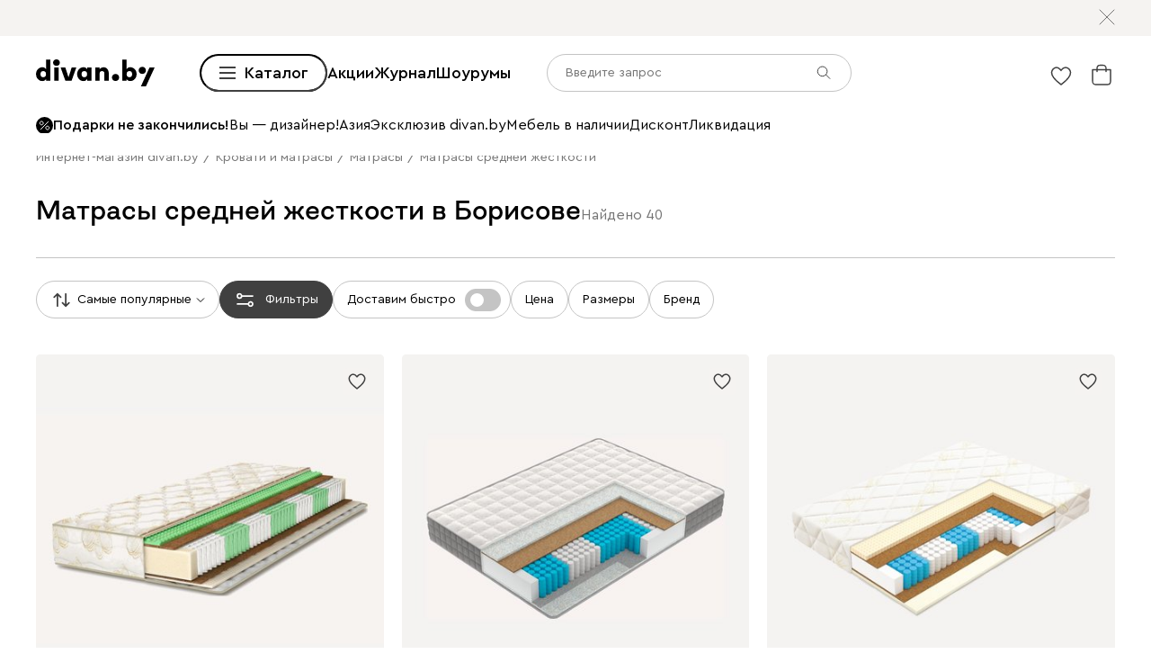

--- FILE ---
content_type: text/html; charset=utf-8
request_url: https://www.divan.by/borisov/category/matrasy-srednej-zhestkosti
body_size: 90000
content:
<!DOCTYPE html><html lang="ru" prefix="og: https://ogp.me/ns#" class="__variable_1e6e6e __variable_a511a0 __variable_6c5720 __variable_3190ad"><head><meta charSet="utf-8"/><meta name="viewport" content="width=device-width, initial-scale=1, user-scalable=no"/><link rel="preload" as="image" href="https://cdn0.divan.ru/file/v1/og3o2HPDo4rCOyTwQoU_B4WFzLGMnHoiI3PUqZxk4J4/L21lbnVfaXRlbS81MTEyNzg2LnN2Zw.svg"/><link rel="stylesheet" href="https://hhw.servicecdn.ru/divan/node/website/_next/static/css/d8862649901d1bfa.css" data-precedence="next"/><link rel="stylesheet" href="https://hhw.servicecdn.ru/divan/node/website/_next/static/css/7997454a036a1d37.css" data-precedence="next"/><link rel="stylesheet" href="https://hhw.servicecdn.ru/divan/node/website/_next/static/css/16fc3394a2e41bcf.css" data-precedence="next"/><link rel="stylesheet" href="https://hhw.servicecdn.ru/divan/node/website/_next/static/css/35187477328d5974.css" data-precedence="next"/><link rel="stylesheet" href="https://hhw.servicecdn.ru/divan/node/website/_next/static/css/d6cc60b635d67796.css" data-precedence="next"/><link rel="stylesheet" href="https://hhw.servicecdn.ru/divan/node/website/_next/static/css/b9796eabd475ec64.css" data-precedence="next"/><link rel="stylesheet" href="https://hhw.servicecdn.ru/divan/node/website/_next/static/css/be05f26309136efa.css" data-precedence="next"/><link rel="stylesheet" href="https://hhw.servicecdn.ru/divan/node/website/_next/static/css/d7ebca59c9e937f6.css" data-precedence="next"/><link rel="stylesheet" href="https://hhw.servicecdn.ru/divan/node/website/_next/static/css/544272c152a7f626.css" data-precedence="next"/><link rel="stylesheet" href="https://hhw.servicecdn.ru/divan/node/website/_next/static/css/5ebc927728bb490c.css" data-precedence="next"/><link rel="stylesheet" href="https://hhw.servicecdn.ru/divan/node/website/_next/static/css/20f2508ff7af1d67.css" data-precedence="next"/><link rel="stylesheet" href="https://hhw.servicecdn.ru/divan/node/website/_next/static/css/a6c43705f4824046.css" data-precedence="next"/><link rel="stylesheet" href="https://hhw.servicecdn.ru/divan/node/website/_next/static/css/c426ae1e9e8340f9.css" data-precedence="next"/><link rel="stylesheet" href="https://hhw.servicecdn.ru/divan/node/website/_next/static/css/d415815dac42b443.css" data-precedence="next"/><link rel="stylesheet" href="https://hhw.servicecdn.ru/divan/node/website/_next/static/css/e2f5265b03405c13.css" data-precedence="next"/><link rel="stylesheet" href="https://hhw.servicecdn.ru/divan/node/website/_next/static/css/e49318b7670cfbdb.css" data-precedence="next"/><link rel="stylesheet" href="https://hhw.servicecdn.ru/divan/node/website/_next/static/css/54c97f7b44a302e5.css" data-precedence="next"/><link rel="stylesheet" href="https://hhw.servicecdn.ru/divan/node/website/_next/static/css/0ce43abd84ee40b1.css" data-precedence="next"/><link rel="stylesheet" href="https://hhw.servicecdn.ru/divan/node/website/_next/static/css/86fe4744713ef700.css" data-precedence="next"/><link rel="stylesheet" href="https://hhw.servicecdn.ru/divan/node/website/_next/static/css/2c4a5da1bf602458.css" data-precedence="next"/><link rel="stylesheet" href="https://hhw.servicecdn.ru/divan/node/website/_next/static/css/06d2f01915c1c66c.css" data-precedence="next"/><link rel="stylesheet" href="https://hhw.servicecdn.ru/divan/node/website/_next/static/css/9367a524f0c586e1.css" data-precedence="next"/><link rel="stylesheet" href="https://hhw.servicecdn.ru/divan/node/website/_next/static/css/31e73eaead981677.css" data-precedence="next"/><link rel="stylesheet" href="https://hhw.servicecdn.ru/divan/node/website/_next/static/css/fcec9674eb6a2e9b.css" data-precedence="next"/><link rel="stylesheet" href="https://hhw.servicecdn.ru/divan/node/website/_next/static/css/4b5639c0f04cda73.css" data-precedence="next"/><link rel="stylesheet" href="https://hhw.servicecdn.ru/divan/node/website/_next/static/css/c3de84e3adf1ed85.css" data-precedence="next"/><link rel="stylesheet" href="https://hhw.servicecdn.ru/divan/node/website/_next/static/css/f49c772f27fc9f45.css" data-precedence="next"/><link rel="stylesheet" href="https://hhw.servicecdn.ru/divan/node/website/_next/static/css/611692dfac65a23b.css" data-precedence="next"/><link rel="stylesheet" href="https://hhw.servicecdn.ru/divan/node/website/_next/static/css/132538525b278f09.css" data-precedence="next"/><link rel="stylesheet" href="https://hhw.servicecdn.ru/divan/node/website/_next/static/css/6b2965c908780438.css" data-precedence="next"/><link rel="stylesheet" href="https://hhw.servicecdn.ru/divan/node/website/_next/static/css/57abf5eced7546f4.css" data-precedence="next"/><link rel="stylesheet" href="https://hhw.servicecdn.ru/divan/node/website/_next/static/css/9cf06a655956e067.css" data-precedence="next"/><link rel="stylesheet" href="https://hhw.servicecdn.ru/divan/node/website/_next/static/css/5f66c7cc9a9b4153.css" data-precedence="next"/><link rel="stylesheet" href="https://hhw.servicecdn.ru/divan/node/website/_next/static/css/1c31725224b81dad.css" data-precedence="next"/><link rel="stylesheet" href="https://hhw.servicecdn.ru/divan/node/website/_next/static/css/8ca97001d5ea48c5.css" data-precedence="next"/><link rel="stylesheet" href="https://hhw.servicecdn.ru/divan/node/website/_next/static/css/adc9ad0eda1e623c.css" data-precedence="next"/><link rel="stylesheet" href="https://hhw.servicecdn.ru/divan/node/website/_next/static/css/7b3713f0e1bbcc84.css" data-precedence="next"/><link rel="stylesheet" href="https://hhw.servicecdn.ru/divan/node/website/_next/static/css/10f756919af3548c.css" data-precedence="next"/><link rel="stylesheet" href="https://hhw.servicecdn.ru/divan/node/website/_next/static/css/15de743232bc82b3.css" data-precedence="next"/><link rel="stylesheet" href="https://hhw.servicecdn.ru/divan/node/website/_next/static/css/ff5b9ab6803b169f.css" data-precedence="next"/><link rel="stylesheet" href="https://hhw.servicecdn.ru/divan/node/website/_next/static/css/5511e81ab0909264.css" data-precedence="next"/><link rel="preload" as="script" fetchPriority="low" href="https://hhw.servicecdn.ru/divan/node/website/_next/static/chunks/webpack-9a3c6bb5e6bdf1ec.js"/><script src="https://hhw.servicecdn.ru/divan/node/website/_next/static/chunks/4bd1b696-5b9e38aac2ca658d.js" async=""></script><script src="https://hhw.servicecdn.ru/divan/node/website/_next/static/chunks/23972-1def9aa764e3ef07.js" async=""></script><script src="https://hhw.servicecdn.ru/divan/node/website/_next/static/chunks/main-app-e3ff793717cff069.js" async=""></script><script src="https://hhw.servicecdn.ru/divan/node/website/_next/static/chunks/80095-ab84324d742fec83.js" async=""></script><script src="https://hhw.servicecdn.ru/divan/node/website/_next/static/chunks/app/global-error-d2798202c7e5f0ab.js" async=""></script><script src="https://hhw.servicecdn.ru/divan/node/website/_next/static/chunks/4bc57ee3-710306a1ec390114.js" async=""></script><script src="https://hhw.servicecdn.ru/divan/node/website/_next/static/chunks/c16f53c3-ede42b96918826a9.js" async=""></script><script src="https://hhw.servicecdn.ru/divan/node/website/_next/static/chunks/90022-75c46e2335986e96.js" async=""></script><script src="https://hhw.servicecdn.ru/divan/node/website/_next/static/chunks/45345-d3f29d1160eb3ea3.js" async=""></script><script src="https://hhw.servicecdn.ru/divan/node/website/_next/static/chunks/15671-6d8b7814e6316006.js" async=""></script><script src="https://hhw.servicecdn.ru/divan/node/website/_next/static/chunks/56617-f12d84148499c04a.js" async=""></script><script src="https://hhw.servicecdn.ru/divan/node/website/_next/static/chunks/12772-3bf82630edc24425.js" async=""></script><script src="https://hhw.servicecdn.ru/divan/node/website/_next/static/chunks/5951-278e894e3fb97cbe.js" async=""></script><script src="https://hhw.servicecdn.ru/divan/node/website/_next/static/chunks/21591-248186965b487a40.js" async=""></script><script src="https://hhw.servicecdn.ru/divan/node/website/_next/static/chunks/9334-61d3c16043ac3773.js" async=""></script><script src="https://hhw.servicecdn.ru/divan/node/website/_next/static/chunks/3482-f771dc59055862bd.js" async=""></script><script src="https://hhw.servicecdn.ru/divan/node/website/_next/static/chunks/21443-da4b7d8920742619.js" async=""></script><script src="https://hhw.servicecdn.ru/divan/node/website/_next/static/chunks/55596-5a52f86190c9a216.js" async=""></script><script src="https://hhw.servicecdn.ru/divan/node/website/_next/static/chunks/18986-56c2fe190cb90e76.js" async=""></script><script src="https://hhw.servicecdn.ru/divan/node/website/_next/static/chunks/80437-9fe8479d2a8b3894.js" async=""></script><script src="https://hhw.servicecdn.ru/divan/node/website/_next/static/chunks/68513-7a60c2bdf51d0cd4.js" async=""></script><script src="https://hhw.servicecdn.ru/divan/node/website/_next/static/chunks/79402-b19dcd7d75a9413d.js" async=""></script><script src="https://hhw.servicecdn.ru/divan/node/website/_next/static/chunks/app/(pages)/(layout-main)/category/%5Bslug%5D/page-9da3c4b42b7e7477.js" async=""></script><script src="https://hhw.servicecdn.ru/divan/node/website/_next/static/chunks/4450-7d9ea635b9fd8231.js" async=""></script><script src="https://hhw.servicecdn.ru/divan/node/website/_next/static/chunks/36415-57467ef76696bdaa.js" async=""></script><script src="https://hhw.servicecdn.ru/divan/node/website/_next/static/chunks/app/layout-29db6716fc66d8a0.js" async=""></script><script src="https://hhw.servicecdn.ru/divan/node/website/_next/static/chunks/37560-39aa1b7db6c83daa.js" async=""></script><script src="https://hhw.servicecdn.ru/divan/node/website/_next/static/chunks/app/error-6b8d64ea2f9f76a7.js" async=""></script><script src="https://hhw.servicecdn.ru/divan/node/website/_next/static/chunks/63924-46d9e19e50df8388.js" async=""></script><script src="https://hhw.servicecdn.ru/divan/node/website/_next/static/chunks/55584-a4db63832ab05660.js" async=""></script><script src="https://hhw.servicecdn.ru/divan/node/website/_next/static/chunks/31216-e254b340d0c1068f.js" async=""></script><script src="https://hhw.servicecdn.ru/divan/node/website/_next/static/chunks/72194-68f7f2ae5bd08df4.js" async=""></script><script src="https://hhw.servicecdn.ru/divan/node/website/_next/static/chunks/41019-1307e7f4f2bbf5dc.js" async=""></script><script src="https://hhw.servicecdn.ru/divan/node/website/_next/static/chunks/97037-058a632bbd767f19.js" async=""></script><script src="https://hhw.servicecdn.ru/divan/node/website/_next/static/chunks/app/(pages)/(layout-main)/layout-916046d2d4744794.js" async=""></script><script src="https://hhw.servicecdn.ru/divan/node/website/_next/static/chunks/50135-4cae9c0ab9e2f2ec.js" async=""></script><script src="https://hhw.servicecdn.ru/divan/node/website/_next/static/chunks/app/(pages)/(layout-main)/not-found-56360e7ef61f5c0c.js" async=""></script><link rel="preload" href="https://hhw.servicecdn.ru/divan/node/website/_next/static/css/d8862649901d1bfa.css" as="stylesheet"/><link rel="preload" href="https://hhw.servicecdn.ru/divan/node/website/_next/static/css/7997454a036a1d37.css" as="stylesheet"/><link rel="preload" href="https://hhw.servicecdn.ru/divan/node/website/_next/static/css/16fc3394a2e41bcf.css" as="stylesheet"/><link rel="preload" href="https://hhw.servicecdn.ru/divan/node/website/_next/static/css/35187477328d5974.css" as="stylesheet"/><link rel="preload" href="https://hhw.servicecdn.ru/divan/node/website/_next/static/css/d6cc60b635d67796.css" as="stylesheet"/><link rel="preload" href="https://hhw.servicecdn.ru/divan/node/website/_next/static/css/b9796eabd475ec64.css" as="stylesheet"/><link rel="preload" href="https://hhw.servicecdn.ru/divan/node/website/_next/static/css/be05f26309136efa.css" as="stylesheet"/><link rel="preload" href="https://hhw.servicecdn.ru/divan/node/website/_next/static/css/d7ebca59c9e937f6.css" as="stylesheet"/><link rel="preload" href="https://hhw.servicecdn.ru/divan/node/website/_next/static/css/544272c152a7f626.css" as="stylesheet"/><link rel="preload" href="https://hhw.servicecdn.ru/divan/node/website/_next/static/css/5ebc927728bb490c.css" as="stylesheet"/><link rel="preload" href="https://hhw.servicecdn.ru/divan/node/website/_next/static/css/20f2508ff7af1d67.css" as="stylesheet"/><link rel="preload" href="https://hhw.servicecdn.ru/divan/node/website/_next/static/css/a6c43705f4824046.css" as="stylesheet"/><link rel="preload" href="https://hhw.servicecdn.ru/divan/node/website/_next/static/css/c426ae1e9e8340f9.css" as="stylesheet"/><link rel="preload" href="https://hhw.servicecdn.ru/divan/node/website/_next/static/css/d415815dac42b443.css" as="stylesheet"/><link rel="preload" href="https://hhw.servicecdn.ru/divan/node/website/_next/static/css/e2f5265b03405c13.css" as="stylesheet"/><link rel="preload" href="https://hhw.servicecdn.ru/divan/node/website/_next/static/css/e49318b7670cfbdb.css" as="stylesheet"/><link rel="preload" href="https://hhw.servicecdn.ru/divan/node/website/_next/static/css/54c97f7b44a302e5.css" as="stylesheet"/><link rel="preload" href="https://hhw.servicecdn.ru/divan/node/website/_next/static/css/0ce43abd84ee40b1.css" as="stylesheet"/><link rel="preload" href="https://hhw.servicecdn.ru/divan/node/website/_next/static/css/86fe4744713ef700.css" as="stylesheet"/><link rel="preload" href="https://hhw.servicecdn.ru/divan/node/website/_next/static/css/2c4a5da1bf602458.css" as="stylesheet"/><link rel="preload" href="https://hhw.servicecdn.ru/divan/node/website/_next/static/css/06d2f01915c1c66c.css" as="stylesheet"/><link rel="preload" href="https://hhw.servicecdn.ru/divan/node/website/_next/static/css/9367a524f0c586e1.css" as="stylesheet"/><link rel="preload" href="https://hhw.servicecdn.ru/divan/node/website/_next/static/css/31e73eaead981677.css" as="stylesheet"/><link rel="preload" href="https://hhw.servicecdn.ru/divan/node/website/_next/static/css/fcec9674eb6a2e9b.css" as="stylesheet"/><link rel="preload" href="https://hhw.servicecdn.ru/divan/node/website/_next/static/css/4b5639c0f04cda73.css" as="stylesheet"/><link rel="preload" href="https://hhw.servicecdn.ru/divan/node/website/_next/static/css/c3de84e3adf1ed85.css" as="stylesheet"/><link rel="preload" href="https://hhw.servicecdn.ru/divan/node/website/_next/static/css/f49c772f27fc9f45.css" as="stylesheet"/><link rel="preload" href="https://hhw.servicecdn.ru/divan/node/website/_next/static/css/611692dfac65a23b.css" as="stylesheet"/><link rel="preload" href="https://hhw.servicecdn.ru/divan/node/website/_next/static/css/132538525b278f09.css" as="stylesheet"/><link rel="preload" href="https://hhw.servicecdn.ru/divan/node/website/_next/static/css/6b2965c908780438.css" as="stylesheet"/><link rel="preload" href="https://hhw.servicecdn.ru/divan/node/website/_next/static/css/57abf5eced7546f4.css" as="stylesheet"/><link rel="preload" href="https://hhw.servicecdn.ru/divan/node/website/_next/static/css/9cf06a655956e067.css" as="stylesheet"/><link rel="preload" href="https://hhw.servicecdn.ru/divan/node/website/_next/static/css/5f66c7cc9a9b4153.css" as="stylesheet"/><link rel="preload" href="https://hhw.servicecdn.ru/divan/node/website/_next/static/css/1c31725224b81dad.css" as="stylesheet"/><link rel="preload" href="https://hhw.servicecdn.ru/divan/node/website/_next/static/css/8ca97001d5ea48c5.css" as="stylesheet"/><link rel="preload" href="https://hhw.servicecdn.ru/divan/node/website/_next/static/css/adc9ad0eda1e623c.css" as="stylesheet"/><link rel="preload" href="https://hhw.servicecdn.ru/divan/node/website/_next/static/css/7b3713f0e1bbcc84.css" as="stylesheet"/><link rel="preload" href="https://hhw.servicecdn.ru/divan/node/website/_next/static/css/10f756919af3548c.css" as="stylesheet"/><link rel="preload" href="https://hhw.servicecdn.ru/divan/node/website/_next/static/css/15de743232bc82b3.css" as="stylesheet"/><link rel="preload" href="https://hhw.servicecdn.ru/divan/node/website/_next/static/css/ff5b9ab6803b169f.css" as="stylesheet"/><link rel="preload" href="https://hhw.servicecdn.ru/divan/node/website/_next/static/css/5511e81ab0909264.css" as="stylesheet"/><meta name="next-size-adjust" content=""/><title>Матрасы средней жесткости купить в Борисове недорого, каталог с ценами</title><meta name="description" content="Матрасы средней жесткости от 151 рублей в Борисове ⭐ Быстрая доставка, гарантия от 18 месяцев ✅ Беспроцентная рассрочка ❗ Заказывайте на «Divan.by»"/><link rel="manifest" href="/blr/manifest.json"/><meta name="robots" content="noyaca"/><link rel="canonical" href="https://www.divan.by/borisov/category/matrasy-srednej-zhestkosti"/><meta property="og:title" content="Матрасы средней жесткости купить в Борисове недорого, каталог с ценами"/><meta property="og:description" content="Матрасы средней жесткости от 151 рублей в Борисове ⭐ Быстрая доставка, гарантия от 18 месяцев ✅ Беспроцентная рассрочка ❗ Заказывайте на «Divan.by»"/><meta property="og:url" content="https://www.divan.by/borisov/category/matrasy-srednej-zhestkosti?country=BLR&amp;rgn=17&amp;secondary_rgn=17"/><meta property="og:image" content="https://www.divan.by/images/logo_by.png"/><meta property="og:type" content="website"/><meta name="twitter:card" content="summary_large_image"/><meta name="twitter:title" content="Матрасы средней жесткости купить в Борисове недорого, каталог с ценами"/><meta name="twitter:description" content="Матрасы средней жесткости от 151 рублей в Борисове ⭐ Быстрая доставка, гарантия от 18 месяцев ✅ Беспроцентная рассрочка ❗ Заказывайте на «Divan.by»"/><meta name="twitter:image" content="https://www.divan.by/images/logo_by.png"/><link rel="icon" href="/blr/app-icons/favicon.ico"/><link rel="apple-touch-icon" href="/blr/app-icons/120.png" sizes="120x120"/><link rel="apple-touch-icon" href="/blr/app-icons/152.png" sizes="152x152"/><link rel="apple-touch-icon" href="/blr/app-icons/167.png" sizes="167x167"/><link rel="apple-touch-icon" href="/blr/app-icons/180.png" sizes="180x180"/><meta name="sentry-trace" content="230a359729f805a0f5a42dfe33421bde-8af8c79e65970a2a"/><meta name="baggage" content="sentry-environment=production,sentry-public_key=e08d010f719d91c655fffa1410a73c2f,sentry-trace_id=230a359729f805a0f5a42dfe33421bde"/><script src="https://hhw.servicecdn.ru/divan/node/website/_next/static/chunks/polyfills-42372ed130431b0a.js" noModule=""></script></head><body><div hidden=""><!--$--><!--/$--></div><style>
:root {
  --bprogress-color: #0000004d;
  --bprogress-height: 4px;
  --bprogress-spinner-size: 18px;
  --bprogress-spinner-animation-duration: 400ms;
  --bprogress-spinner-border-size: 2px;
  --bprogress-box-shadow: 0 0 10px #0000004d, 0 0 5px #0000004d;
  --bprogress-z-index: 99999;
  --bprogress-spinner-top: 15px;
  --bprogress-spinner-bottom: auto;
  --bprogress-spinner-right: 15px;
  --bprogress-spinner-left: auto;
}

.bprogress {
  width: 0;
  height: 0;
  pointer-events: none;
  z-index: var(--bprogress-z-index);
}

.bprogress .bar {
  background: var(--bprogress-color);
  position: fixed;
  z-index: var(--bprogress-z-index);
  top: 0;
  left: 0;
  width: 100%;
  height: var(--bprogress-height);
}

/* Fancy blur effect */
.bprogress .peg {
  display: block;
  position: absolute;
  right: 0;
  width: 100px;
  height: 100%;
  box-shadow: var(--bprogress-box-shadow);
  opacity: 1.0;
  transform: rotate(3deg) translate(0px, -4px);
}

/* Remove these to get rid of the spinner */
.bprogress .spinner {
  display: block;
  position: fixed;
  z-index: var(--bprogress-z-index);
  top: var(--bprogress-spinner-top);
  bottom: var(--bprogress-spinner-bottom);
  right: var(--bprogress-spinner-right);
  left: var(--bprogress-spinner-left);
}

.bprogress .spinner-icon {
  width: var(--bprogress-spinner-size);
  height: var(--bprogress-spinner-size);
  box-sizing: border-box;
  border: solid var(--bprogress-spinner-border-size) transparent;
  border-top-color: var(--bprogress-color);
  border-left-color: var(--bprogress-color);
  border-radius: 50%;
  -webkit-animation: bprogress-spinner var(--bprogress-spinner-animation-duration) linear infinite;
  animation: bprogress-spinner var(--bprogress-spinner-animation-duration) linear infinite;
}

.bprogress-custom-parent {
  overflow: hidden;
  position: relative;
}

.bprogress-custom-parent .bprogress .spinner,
.bprogress-custom-parent .bprogress .bar {
  position: absolute;
}

.bprogress .indeterminate {
  position: fixed;
  top: 0;
  left: 0;
  width: 100%;
  height: var(--bprogress-height);
  overflow: hidden;
}

.bprogress .indeterminate .inc,
.bprogress .indeterminate .dec {
  position: absolute;
  top: 0;
  height: 100%;
  background-color: var(--bprogress-color);
}

.bprogress .indeterminate .inc {
  animation: bprogress-indeterminate-increase 2s infinite;
}

.bprogress .indeterminate .dec {
  animation: bprogress-indeterminate-decrease 2s 0.5s infinite;
}

@-webkit-keyframes bprogress-spinner {
  0%   { -webkit-transform: rotate(0deg); transform: rotate(0deg); }
  100% { -webkit-transform: rotate(360deg); transform: rotate(360deg); }
}

@keyframes bprogress-spinner {
  0%   { transform: rotate(0deg); }
  100% { transform: rotate(360deg); }
}

@keyframes bprogress-indeterminate-increase {
  from { left: -5%; width: 5%; }
  to { left: 130%; width: 100%; }
}

@keyframes bprogress-indeterminate-decrease {
  from { left: -80%; width: 80%; }
  to { left: 110%; width: 10%; }
}
</style><!--$--><!--/$--><div class="SSRMenuLinks_links__ygetd"><a href="/borisov/akcii-skidki" class="MenuLink">Sale</a><a href="/borisov/category/diskont" class="MenuLink">Дисконт</a><a href="/borisov/category/showroom-sales" class="MenuLink">Ликвидация</a><a href="/borisov/category/rasprodaza-mebeli" class="MenuLink">Extra Sale</a><a href="/borisov/category/divany-i-kresla" class="MenuLink">Диваны и кресла</a><a href="/borisov/category/vse-divany" class="MenuLink">Диваны</a><a href="/borisov/category/pramye-divany" class="MenuLink">Прямые диваны</a><a href="/borisov/category/uglovye-divany" class="MenuLink">Угловые диваны</a><a href="/borisov/category/modulnye-divany" class="MenuLink">Модульные диваны</a><a href="/borisov/category/kushetki" class="MenuLink">Кушетки</a><a href="/borisov/category/divany-dlya-sna" class="MenuLink">Диваны для сна</a><a href="/borisov/category/malenkie-divany" class="MenuLink">Мини-диваны</a><a href="/borisov/category/divany-dizajnerskie" class="MenuLink">Дизайнерские диваны</a><a href="/borisov/category/divany-krovati" class="MenuLink">Диваны-кровати</a><a href="/borisov/category/detskiee-divany" class="MenuLink">Детские диваны</a><a href="/borisov/category/ortopedicheskie-divany-dlya-sna" class="MenuLink">Ортопедические диваны</a><a href="/borisov/category/ofisnye-divany" class="MenuLink">Офисные диваны</a><a href="/borisov/category/divany-dlja-kuhni" class="MenuLink">Диваны для кухни</a><a href="/borisov/category/divany-dlya-kafe-i-restoranov" class="MenuLink">Диваны для кафе и ресторанов</a><a href="/borisov/category/rasprodazha-divanov" class="MenuLink">Распродажа диванов</a><a href="/borisov/category/kresla" class="MenuLink">Кресла</a><a href="/borisov/category/kresla-krovaty" class="MenuLink">Раскладные кресла</a><a href="/borisov/category/ofisnye-kresla" class="MenuLink">Офисные кресла</a><a href="/borisov/category/pufy" class="MenuLink">Пуфы</a><a href="/borisov/category/banketki" class="MenuLink">Банкетки</a><a href="/borisov/category/dekorativnye-podushki" class="MenuLink">Декоративные подушки</a><a href="/borisov/category/pledy" class="MenuLink">Пледы и Покрывала</a><a href="/borisov/category/means-for-care" class="MenuLink">Средства по уходу за мебелью</a><a href="/borisov/category/divany-i-kresla" class="MenuLink">Смотреть все диваны и кресла</a><a href="/borisov/category/krovati-i-matrasy" class="MenuLink">Кровати и матрасы</a><a href="/borisov/category/krovati" class="MenuLink">Кровати</a><a href="/borisov/category/krovati-s-magkim-izgolovem" class="MenuLink">Мягкие кровати</a><a href="/borisov/category/krovati-korpusnye" class="MenuLink">Корпусные кровати</a><a href="/borisov/category/odnospalnye-krovati" class="MenuLink">Односпальные кровати</a><a href="/borisov/category/krovati-dvuspalnye" class="MenuLink">Двуспальные кровати</a><a href="/borisov/category/krovati-s-podemnym-mekhanizmom" class="MenuLink">Кровати с подъемным механизмом</a><a href="/borisov/category/detskie-krovati" class="MenuLink">Детские кровати</a><a href="/borisov/category/metallicheskie-krovati" class="MenuLink">Металлические кровати</a><a href="/borisov/category/osnovaniya-dlya-krovatej" class="MenuLink">Ортопедические основания</a><a href="/borisov/category/matrasy" class="MenuLink">Матрасы</a><a href="/borisov/category/zhestkie-matrasy" class="MenuLink">Матрасы жесткие</a><a href="/borisov/category/matrasy-srednej-zhestkosti" class="MenuLink">Средней жесткости</a><a href="/borisov/category/myagkie-matrasy" class="MenuLink">Мягкие матрасы</a><a href="/borisov/category/bespruzhinnye-matrasy" class="MenuLink">Беспружинные матрасы</a><a href="/borisov/category/matrasy-s-pruzinnym-blokom" class="MenuLink">Пружинные матрасы</a><a href="/borisov/category/pruzinnye-detskie-matrasy" class="MenuLink">Детские матрасы</a><a href="/borisov/category/komody" class="MenuLink">Комоды</a><a href="/borisov/category/prikrovatnye-tumby" class="MenuLink">Прикроватные тумбы</a><a href="/borisov/category/tualetnye-stoliki" class="MenuLink">Туалетные столики</a><a href="/borisov/category/banketki" class="MenuLink">Банкетки</a><a href="/borisov/category/pufy" class="MenuLink">Пуфы</a><a href="/borisov/category/odeyala" class="MenuLink">Одеяла</a><a href="/borisov/category/podushki-dlya-sna" class="MenuLink">Подушки</a><a href="/borisov/category/namatrasniki-i-zashchitnye-chekhly" class="MenuLink">Топперы и защитные чехлы</a><a href="/borisov/category/pledy" class="MenuLink">Пледы и Покрывала</a><a href="/borisov/category/krovati-i-matrasy" class="MenuLink">Смотреть все кровати и матрасы</a><a href="/borisov/category/skafy-i-stellazi" class="MenuLink">Шкафы и стеллажи</a><a href="/borisov/category/shkafy" class="MenuLink">Шкафы</a><a href="/borisov/category/stellazhi" class="MenuLink">Стеллажи</a><a href="/borisov/category/stellazhi-v-detskuju" class="MenuLink">Детские стеллажи</a><a href="/borisov/category/polki" class="MenuLink">Полки</a><a href="/borisov/category/detskie-polki" class="MenuLink">Детские полки</a><a href="/borisov/category/prihozie" class="MenuLink">Прихожие</a><a href="/borisov/category/vesalki" class="MenuLink">Вешалки</a><a href="/borisov/category/shkafy-v-detskuju" class="MenuLink">Детские шкафы</a><a href="/borisov/category/garderobnye-sistemy" class="MenuLink">Гардеробные системы</a><a href="/borisov/category/stenki" class="MenuLink">Стенки</a><a href="/borisov/category/modulnye-gostinye" class="MenuLink">Модульные гостиные</a><a href="/borisov/category/tv-tumby" class="MenuLink">Тумбы для ТВ</a><a href="/borisov/category/raspasnye-skafy" class="MenuLink">Распашные шкафы</a><a href="/borisov/category/shkafy-kupe" class="MenuLink">Шкафы-купе</a><a href="/borisov/category/uglovye-skafy" class="MenuLink">Угловые шкафы</a><a href="/borisov/category/shkafy-vitriny" class="MenuLink">Витрины</a><a href="/borisov/category/knizhnye-shkafy" class="MenuLink">Книжные шкафы</a><a href="/borisov/category/shkafy-v-detskuju" class="MenuLink">Детские шкафы</a><a href="/borisov/category/skafy-i-stellazi" class="MenuLink">Смотреть все шкафы и стеллажи</a><a href="/borisov/category/komody-i-tumby" class="MenuLink">Комоды и тумбы</a><a href="/borisov/category/komody" class="MenuLink">Комоды</a><a href="/borisov/category/uzkie-komody" class="MenuLink">Узкие комоды</a><a href="/borisov/category/shirokie-komody" class="MenuLink">Широкие комоды</a><a href="/borisov/category/komody-dlya-detskih-veshchej" class="MenuLink">Детские комоды</a><a href="/borisov/category/tumby" class="MenuLink">Тумбы</a><a href="/borisov/category/prikrovatnye-tumby" class="MenuLink">Прикроватные тумбы</a><a href="/borisov/category/tv-tumby" class="MenuLink">Тумбы для ТВ</a><a href="/borisov/category/podvesnye-tumby" class="MenuLink">Подвесные тумбы</a><a href="/borisov/category/detskie-tumby" class="MenuLink">Детские тумбы</a><a href="/borisov/category/obuvnicy" class="MenuLink">Обувницы</a><a href="/borisov/category/komody-i-tumby" class="MenuLink">Смотреть все комоды и тумбы</a><a href="/borisov/category/stoly-i-stulya" class="MenuLink">Столы и стулья</a><a href="/borisov/category/stoly" class="MenuLink">Столы</a><a href="/borisov/category/kuhonnye-stoly" class="MenuLink">Кухонные столы</a><a href="/borisov/category/zurnalnye-stoliki" class="MenuLink">Журнальные столики</a><a href="/borisov/category/tualetnye-stoliki" class="MenuLink">Туалетные столики и консоли</a><a href="/borisov/category/detskie-stoly" class="MenuLink">Детские столы</a><a href="/borisov/category/stulja" class="MenuLink">Стулья</a><a href="/borisov/category/stulya" class="MenuLink">Кухонные стулья</a><a href="/borisov/category/magkie-stulay" class="MenuLink">Мягкие стулья</a><a href="/borisov/category/barnye-stulay" class="MenuLink">Барные стулья</a><a href="/borisov/category/stulya-detskie" class="MenuLink">Детские стулья</a><a href="/borisov/category/domashnij-ofis" class="MenuLink">Домашний офис</a><a href="/borisov/category/stoly-pismennye-i-kompyuternye" class="MenuLink">Письменные и компьютерные столы</a><a href="/borisov/category/kompyuternye-kresla-i-stulya" class="MenuLink">Компьютерные и офисные кресла</a><a href="/borisov/category/stoly-i-stulya" class="MenuLink">Смотреть все столы и стулья</a><a href="/borisov/category/mebel-dla-detskoj" class="MenuLink">Детская мебель</a><a href="/borisov/category/detskie-krovati" class="MenuLink">Детские кровати</a><a href="/borisov/category/detskie-matrasy" class="MenuLink">Детские матрасы</a><a href="/borisov/category/detskaya-komnata" class="MenuLink">Модульные детские</a><a href="/borisov/category/shkafy-v-detskuju" class="MenuLink">Детские шкафы</a><a href="/borisov/category/stellazhi-v-detskuju" class="MenuLink">Детские стеллажи</a><a href="/borisov/category/detskiee-divany" class="MenuLink">Детские диваны</a><a href="/borisov/category/detskie-tumby" class="MenuLink">Детские тумбы</a><a href="/borisov/category/detskie-stoly" class="MenuLink">Детские столы</a><a href="/borisov/category/detskie-polki" class="MenuLink">Детские полки</a><a href="/borisov/category/stoly-pismennye-i-kompyuternye" class="MenuLink">Письменные столы</a><a href="/borisov/category/kompyuternye-kresla-i-stulya" class="MenuLink">Компьютерные кресла</a><a href="/borisov/category/nastolnye-lampy" class="MenuLink">Настольные лампы</a><a href="/borisov/category/organayzery" class="MenuLink">Органайзеры</a><a href="/borisov/category/postery" class="MenuLink">Постеры</a><a href="/borisov/category/kovry-v-detskuyu-komnatu" class="MenuLink">Ковры детские</a><a href="/borisov/category/detskiy-tekstil" class="MenuLink">Детский текстиль</a><a href="/borisov/category/kovry-i-tekstil" class="MenuLink">Ковры и текстиль</a><a href="/borisov/category/kovry" class="MenuLink">Все ковры</a><a href="/borisov/category/kovry-s-legkoj-cistkoj" class="MenuLink">Ковры с легкой чисткой</a><a href="/borisov/category/kovry-s-printom" class="MenuLink">Ковры с принтом</a><a href="/borisov/category/odnotonnye-kovry" class="MenuLink">Однотонные ковры</a><a href="/borisov/category/vintazhnye-kovry" class="MenuLink">Ковры в винтажном стиле</a><a href="/borisov/category/kovry-v-stile-boho" class="MenuLink">Ковры в стиле бохо</a><a href="/borisov/category/kovry-v-detskuyu-komnatu" class="MenuLink">Детские ковры</a><a href="/borisov/category/kovry-dlya-dachi" class="MenuLink">Ковры для дачи</a><a href="/borisov/category/domashnij-tekstil" class="MenuLink">Текстиль для дома</a><a href="/borisov/category/dekorativnye-podushki" class="MenuLink">Декоративные подушки</a><a href="/borisov/category/pledy" class="MenuLink">Пледы и покрывала</a><a href="/borisov/category/podushki-dlya-sna" class="MenuLink">Подушки для сна</a><a href="/borisov/category/odeyala" class="MenuLink">Одеяла</a><a href="/borisov/category/namatrasniki-i-zashchitnye-chekhly" class="MenuLink">Топперы и защитные чехлы</a><a href="/borisov/category/kovry-i-tekstil" class="MenuLink">Смотреть все ковры и текстиль</a><a href="/borisov/category/tovary-dlya-zhivotnyh" class="MenuLink">Товары для животных</a><a href="/borisov/category/tovary-dlya-zhivotnyh" class="MenuLink">Товары для животных</a><a href="/borisov/category/lezhanki" class="MenuLink">Лежанки</a><a href="/borisov/category/domiki" class="MenuLink">Домики</a><a href="/borisov/category/svet" class="MenuLink">Освещение</a><a href="/borisov/category/svetilniki" class="MenuLink">Светильники</a><a href="/borisov/category/potolocnye-svetilniki" class="MenuLink">Потолочные светильники</a><a href="/borisov/category/podvesnye-svetilniki" class="MenuLink">Подвесные светильники</a><a href="/borisov/category/lyustry" class="MenuLink">Люстры</a><a href="/borisov/category/bra" class="MenuLink">Бра</a><a href="/borisov/category/torshery" class="MenuLink">Торшеры</a><a href="/borisov/category/nastolnye-lampy" class="MenuLink">Настольные лампы</a><a href="/borisov/category/svet" class="MenuLink">Смотреть все освещение</a><a href="/borisov/category/dekor" class="MenuLink">Декор</a><a href="/borisov/category/postery" class="MenuLink">Постеры</a><a href="/borisov/category/kartiny" class="MenuLink">Картины</a><a href="/borisov/category/panno" class="MenuLink">Панно</a><a href="/borisov/category/zerkala" class="MenuLink">Зеркала</a><a href="/borisov/category/organayzery" class="MenuLink">Органайзеры</a><a href="/borisov/category/dekorativnye-podushki" class="MenuLink">Декоративные подушки</a><a href="/borisov/category/pledy" class="MenuLink">Пледы и покрывала</a><a href="/borisov/category/sadovaya-mebel" class="MenuLink">Садовая мебель</a><a href="/borisov/category/sadovye-divany" class="MenuLink">Садовые диваны</a><a href="/borisov/category/sadovye-kresla" class="MenuLink">Садовые кресла</a><a href="/borisov/category/skomplekty-sadovoj-mebeli" class="MenuLink">Наборы садовой мебели</a><a href="/borisov/category/sadovye-stoly-i-stula" class="MenuLink">Садовые столы и стулья</a><a href="/borisov/category/sadovye-stoly" class="MenuLink">Садовые столы</a><a href="/borisov/category/sadovye-stula" class="MenuLink">Садовые стулья</a><a href="/borisov/category/mebel-dla-otdyha" class="MenuLink">Мебель для отдыха</a><a href="/borisov/category/gamaki" class="MenuLink">Гамаки</a><a href="/borisov/category/sezlongi" class="MenuLink">Шезлонги</a><a href="/borisov/category/mebel-iz-rotanga" class="MenuLink">Мебель из ротанга</a><a href="/borisov/category/sadovaya-mebel" class="MenuLink">Смотреть всю садовую мебель</a><a href="/catalog/room" class="MenuLink">Комнаты</a><a href="/borisov/category/mebel-dla-gostinoj" class="MenuLink">Гостиная</a><a href="/borisov/category/vse-divany" class="MenuLink">Диваны</a><a href="/borisov/category/malenkie-pramye-divany" class="MenuLink">Мини-диваны</a><a href="/borisov/category/kresla" class="MenuLink">Кресла</a><a href="/borisov/category/kresla-krovaty" class="MenuLink">Кресла-кровати</a><a href="/borisov/category/pufy" class="MenuLink">Пуфы</a><a href="/borisov/category/tv-tumby" class="MenuLink">Тумбы для ТВ</a><a href="/borisov/category/komody-v-spalnju" class="MenuLink">Комоды</a><a href="/borisov/category/zurnalnye-stoliki" class="MenuLink">Журнальные столики</a><a href="/borisov/category/dekorativnye-podushki" class="MenuLink">Декоративные подушки</a><a href="/borisov/category/pledy" class="MenuLink">Пледы и Покрывала</a><a href="/borisov/category/kovry" class="MenuLink">Ковры</a><a href="/borisov/category/mebel-dla-spalni" class="MenuLink">Спальня</a><a href="/borisov/category/krovati" class="MenuLink">Кровати</a><a href="/borisov/category/matrasy" class="MenuLink">Матрасы</a><a href="/borisov/category/garnitury" class="MenuLink">Модульные спальни</a><a href="/borisov/category/shkafy" class="MenuLink">Шкафы</a><a href="/borisov/category/prikrovatnye-tumby" class="MenuLink">Прикроватные тумбы</a><a href="/borisov/category/tualetnye-stoliki" class="MenuLink">Туалетные столики</a><a href="/borisov/category/komody" class="MenuLink">Комоды</a><a href="/borisov/category/banketki" class="MenuLink">Банкетки</a><a href="/borisov/category/podushki-dlya-sna" class="MenuLink">Подушки для сна</a><a href="/borisov/category/odeyala" class="MenuLink">Одеяла</a><a href="/borisov/category/pledy" class="MenuLink">Пледы и покрывала</a><a href="/borisov/category/osnovaniya-dlya-krovatej" class="MenuLink">Ортопедические основания для кроватей</a><a href="/borisov/category/zerkala" class="MenuLink">Зеркала</a><a href="/borisov/category/mebel-dla-prihozej" class="MenuLink">Прихожая</a><a href="/borisov/category/raspasnye-skafy" class="MenuLink">Распашные шкафы</a><a href="/borisov/category/uglovye-skafy" class="MenuLink">Угловые шкафы</a><a href="/borisov/category/shkafy-kupe" class="MenuLink">Шкафы-купе</a><a href="/borisov/category/garderobnye-sistemy" class="MenuLink">Гардеробные системы</a><a href="/borisov/category/prihozie" class="MenuLink">Прихожие</a><a href="/borisov/category/vesalki" class="MenuLink">Вешалки</a><a href="/borisov/category/obuvnicy" class="MenuLink">Тумбы для обуви</a><a href="/borisov/category/komody-v-prihozhuju" class="MenuLink">Комоды в прихожую</a><a href="/borisov/category/pufy-v-prihozhuju" class="MenuLink">Пуфы для прихожей</a><a href="/borisov/category/banketki-v-prihozhuyu" class="MenuLink">Банкетки в прихожую</a><a href="/borisov/category/zerkala" class="MenuLink">Зеркала</a><a href="/borisov/category/domashnij-kabinet" class="MenuLink">Кабинет</a><a href="/borisov/category/stoly-pismennye-i-kompyuternye" class="MenuLink">Письменные и компьютерные столы</a><a href="/borisov/category/kompyuternye-kresla-i-stulya" class="MenuLink">Компьютерные и офисные кресла</a><a href="/borisov/category/magkie-stulay" class="MenuLink">Мягкие стулья</a><a href="/borisov/category/ofisnye-divany" class="MenuLink">Офисные диваны</a><a href="/borisov/category/knizhnye-shkafy" class="MenuLink">Книжные шкафы</a><a href="/borisov/category/stellazhi" class="MenuLink">Стеллажи</a><a href="/borisov/category/polki" class="MenuLink">Полки</a><a href="/borisov/category/vitriny" class="MenuLink">Витрины</a><a href="/borisov/category/komody" class="MenuLink">Комоды</a><a href="/borisov/category/kovry" class="MenuLink">Ковры</a><a href="/borisov/category/studia" class="MenuLink">Студия</a><a href="/borisov/category/vse-divany" class="MenuLink">Диваны</a><a href="/borisov/category/kresla" class="MenuLink">Кресла</a><a href="/borisov/category/malenkie-divany" class="MenuLink">Мини-диваны</a><a href="/borisov/category/skafy-i-stellazi" class="MenuLink">Шкафы и стеллажи</a><a href="/borisov/category/komody-i-tumby" class="MenuLink">Комоды и тумбы</a><a href="/borisov/category/zurnalnye-stoliki" class="MenuLink">Журнальные столики</a><a href="/borisov/category/mebel-dla-prihozej" class="MenuLink">Мебель для прихожей</a><a href="/borisov/category/obedennye-stoly" class="MenuLink">Обеденные столы</a><a href="/borisov/category/stulya" class="MenuLink">Кухонные стулья</a><a href="/borisov/category/kovry" class="MenuLink">Ковры</a><a href="/borisov/category/dekorativnye-poduski" class="MenuLink">Декоративные подушки</a><a href="/borisov/category/pledy" class="MenuLink">Пледы и покрывала</a><a href="/borisov/category/mebel-dla-kuhni" class="MenuLink">Кухня</a><a href="/borisov/category/obedennye-stoly" class="MenuLink">Обеденные столы</a><a href="/borisov/category/stulya" class="MenuLink">Кухонные стулья</a><a href="/borisov/category/magkie-stulay" class="MenuLink">Мягкие стулья</a><a href="/borisov/category/barnye-stulay" class="MenuLink">Барные стулья</a><a href="/borisov/category/malenkie-divany" class="MenuLink">Мини-диваны</a><a href="/borisov/category/kushetki" class="MenuLink">Кушетки</a><a href="/borisov/category/shkafy-vitriny" class="MenuLink">Витрины</a><a href="/borisov/category/stellazhi" class="MenuLink">Стеллажи</a><a href="/borisov/category/polki" class="MenuLink">Полки</a><a href="/borisov/category/mebel-dla-detskoj" class="MenuLink">Детская</a><a href="/borisov/category/detskiee-divany" class="MenuLink">Детские диваны</a><a href="/borisov/category/detskie-krovati" class="MenuLink">Детские кровати</a><a href="/borisov/category/shkafy-v-detskuju" class="MenuLink">Детские шкафы</a><a href="/borisov/category/stellazhi-v-detskuju" class="MenuLink">Детские стеллажи</a><a href="/borisov/category/detskie-stoly" class="MenuLink">Детские столы</a><a href="/borisov/category/detskaya-komnata" class="MenuLink">Модульные детские</a><a href="/borisov/category/detskie-matrasy" class="MenuLink">Детские матрасы</a><a href="/borisov/category/namatrasniki-i-zashchitnye-chekhly" class="MenuLink">Топперы и защитные чехлы</a><a href="/borisov/category/podushki-dlya-sna" class="MenuLink">Подушки</a><a href="/borisov/category/pledy" class="MenuLink">Пледы и Покрывала</a><a href="/borisov/category/dekorativnye-podushki" class="MenuLink">Декоративные подушки</a><a href="/borisov/category/kovry" class="MenuLink">Ковры</a><a href="/borisov/category/sadovaya-mebel" class="MenuLink">Сад и дача</a><a href="/borisov/category/sadovye-divany" class="MenuLink">Садовые диваны</a><a href="/borisov/category/sadovye-kresla" class="MenuLink">Садовые кресла</a><a href="/borisov/category/sadovye-stoly" class="MenuLink">Садовые столы</a><a href="/borisov/category/sadovye-stula" class="MenuLink">Садовые стулья</a><a href="/borisov/category/mebel-dla-otdyha" class="MenuLink">Мебель для отдыха</a><a href="/borisov/category/gamaki" class="MenuLink">Гамаки</a><a href="/borisov/category/sezlongi" class="MenuLink">Шезлонги</a><a href="/borisov/category/mebel-iz-rotanga" class="MenuLink">Мебель из ротанга</a></div><header class="Header_header__I_2ae"><div class="ToplineMenu_topline__GM61B Header_topline__rZ1KK"><div class="ToplineMenu_container__g6qhE main"><div class="ToplineMenu_content__IAKeV"><div class="MenuLeft_mainWrapper__x_30f ToplineMenu_menuLink__1kXzj"><span data-testid="region-selector" class="Link_link__vxTjn Link_underlined__NKvTj MenuLeft_menuItem__Ce61O"><div class="MenuLeft_locationIconWrapper__TA58A"><svg class="MenuLeft_locationIcon__paWKc" width="16" height="15" viewBox="0 0 16 15" fill="none" xmlns="http://www.w3.org/2000/svg"><path d="M7.01681 8.84041C6.97107 8.66552 6.83448 8.52893 6.65959 8.48319L1.15904 7.04459C1.07452 6.95948 1 6.80695 1 6.63988C1 6.555 1.01978 6.50303 1.04531 6.46475C1.07204 6.42465 1.12421 6.37145 1.23011 6.3168L14.4894 0.548167C14.4975 0.544624 14.5056 0.540864 14.5135 0.536893C14.6396 0.473845 14.7563 0.487471 14.8844 0.615606L15.2363 0.263682L14.8844 0.615606C15.0125 0.74374 15.0262 0.860404 14.9631 0.986501C14.9591 0.994444 14.9554 1.00249 14.9518 1.01064L9.18364 14.2689C9.10601 14.4149 8.95313 14.5 8.77394 14.5C8.64539 14.5 8.54408 14.4528 8.4578 14.3501L7.01681 8.84041Z" stroke="currentColor" stroke-linejoin="round"></path></svg></div><span data-text="Борисов" class="ui-Rwedw MenuLeft_text__XBmT2">Борисов</span><svg class="MenuLeft_arrow__jUMR_" width="10" height="15" viewBox="0 0 10 15" fill="none" xmlns="http://www.w3.org/2000/svg"><path d="M2 13L8 7.5L2 2" stroke="currentColor"></path></svg></span><span class="Link_link__vxTjn MenuLeft_menuItem__Ce61O"><div class="FeedbackPhone_phoneWrapper__D7jnY FeedbackPhone_viewPrimary__724wq FeedbackPhone_sizeXS__IyPoG MenuLeft_text__XBmT2"><a tabindex="0" class="Link_link__vxTjn Tel PhoneNumber_phoneNumber__8VGAm FeedbackPhone_phone__sC5_I calltouch_phone" rel="noopener noreferrer" target="_blank" href="tel:+375296686644"><span>+375 (29) 668-66-44</span></a></div><svg class="MenuLeft_arrow__jUMR_" width="10" height="15" viewBox="0 0 10 15" fill="none" xmlns="http://www.w3.org/2000/svg"><path d="M2 13L8 7.5L2 2" stroke="currentColor"></path></svg></span></div><div class="MenuRight_mainWrapper__qJ8Hq ToplineMenu_menuLink__1kXzj"><div class="MenuRight_menuItem__TJdwg"><div><span class="Link_link__vxTjn Item_link__JYr8V"><span data-text="Покупателям" class="ui-Rwedw Item_menuName__0K18U">Покупателям</span><svg class="Item_arrow__97rkh" width="10" height="15" viewBox="0 0 10 15" fill="none" xmlns="http://www.w3.org/2000/svg"><path d="M2 13L8 7.5L2 2" stroke="currentColor"></path></svg></span></div></div><div class="MenuRight_menuItem__TJdwg"><a tabindex="0" class="Link_link__vxTjn Item_link__JYr8V MenuLink" href="/b2b"><span data-text="Для бизнеса" class="ui-Rwedw Item_menuName__0K18U">Для бизнеса</span></a></div></div></div><div class="ui-2E5Bz ui-Vwshy ui-WF3Zd ToplineMenu_close__RRL8r"><svg class="ui-9F9ST" width="25" height="25" viewBox="0 0 25 25" fill="none" xmlns="http://www.w3.org/2000/svg"><path d="M1.00045 24L24 0.999999M23.9995 24L0.999999 1" stroke="currentColor" stroke-miterlimit="10"></path></svg></div></div></div><div class="HeaderDesktop_header__hNaj8"><div class="HeaderDesktop_firstLevel__d7PNx main"><div class="HeaderDesktop_headerIn__X98b2"><div class="HeaderDesktop_maxWidth__KvU6s"><div class="HeaderDesktop_wrapperLogotype__gap_d"><a data-testid="logo-link" tabindex="0" class="Link_link__vxTjn HeaderDesktop_slider__qznRy" href="/borisov/"><div><div class="LogotypeRedesign_logotypeWrapper__B12Pf"><div class="LogotypeRedesign_logo___F_Dq LogotypeRedesign_logoBy__y7cEv"></div></div></div></a></div><nav class="FirstLevelNav_nav__gX4eD"><button tabindex="0" data-testid="catalog-button" class="ui-oyu-F ui-niVbG ui-9Cenp FirstLevelNav_menuButton__ZxtuI FirstLevelNav_burgerButton__atbDK" type="button"><div class="FirstLevelNav_menuIcon__IBsy9"><svg class="FirstLevelNav_menuIconItem__k7U5y" width="18" height="2" viewBox="0 0 18 2" fill="none" xmlns="http://www.w3.org/2000/svg"><path d="M18 1H0" stroke="black" stroke-width="1.5" stroke-miterlimit="10"></path></svg><svg class="FirstLevelNav_menuIconItem__k7U5y" width="18" height="2" viewBox="0 0 18 2" fill="none" xmlns="http://www.w3.org/2000/svg"><path d="M18 1H0" stroke="black" stroke-width="1.5" stroke-miterlimit="10"></path></svg><svg class="FirstLevelNav_menuIconItem__k7U5y" width="18" height="2" viewBox="0 0 18 2" fill="none" xmlns="http://www.w3.org/2000/svg"><path d="M18 1H0" stroke="black" stroke-width="1.5" stroke-miterlimit="10"></path></svg></div>Каталог</button><a tabindex="0" class="Link_link__vxTjn FirstLevelNav_linkWrapper__I1Fq7 MenuLink" href="/akcii-skidki"><span class="FirstLevelNav_link__Bteaw">Акции</span></a><a tabindex="0" class="Link_link__vxTjn FirstLevelNav_linkWrapper__I1Fq7 MenuLink" href="/idei-i-trendy"><span class="FirstLevelNav_link__Bteaw">Журнал</span></a><a tabindex="0" class="Link_link__vxTjn FirstLevelNav_linkWrapper__I1Fq7 MenuLink" href="/borisov/site/showroom"><span class="FirstLevelNav_link__Bteaw">Шоурумы</span></a></nav><div itemScope="" itemType="https://schema.org/WebSite" class="HeaderDesktop_search__t5yKl"><meta itemProp="url" content="https://www.divan.by"/><form itemProp="potentialAction" itemScope="" itemType="https://schema.org/SearchAction" method="POST"><meta itemProp="target" content="https://www.divan.by/search?ProductSearch[name]={search}"/><div class="wrapper input InputSearch_input__2TVGt InputSearch_overrider__8VQyf"><div class="field" data-testid="inputDiv"><input itemProp="query-input" type="input" autoComplete="off" class="control" placeholder="Введите запрос" role="input" name="search" value=""/><div class="InputSearch_inputActions__ZpLrU"><div class="InputSearch_closed__jot0a"><div class="InputSearch_icon__qWk3e"><svg class="InputSearch_searchIcon__vqI6z" width="30" height="30" viewBox="0 0 30 30" xmlns="http://www.w3.org/2000/svg"><line x1="18.6963" y1="17.9697" x2="25.6963" y2="24.9697" stroke-width="1.5" stroke="currentColor"></line><circle cx="12.834" cy="12.5" r="8" stroke-width="1.5" stroke="currentColor" fill="transparent"></circle></svg></div></div><div class="InputSearch_opened__Gob2V"><div class="InputSearch_icon__qWk3e"><svg class="InputSearch_closeIcon__xNJIs" width="12" height="12" viewBox="0 0 12 12" fill="none" xmlns="http://www.w3.org/2000/svg"><path d="M1 1.00019L11 11M1 10.9998L11 1" stroke="currentColor" stroke-miterlimit="10"></path></svg></div><button tabindex="0" class="ui-oyu-F ui-X3C9N ui-8R7U2 InputSearch_searchButton__SbZPX" type="submit" disabled=""><span class="ui-An69V">Найти</span></button></div></div></div></div></form></div></div><div class="HeaderDesktop_right__htp90"><div class="UserMenu_list__D2ov9 HeaderDesktop_userMenu__Rp2Lk"><a aria-label="Избранное" role="button" data-testid="favorites" tabindex="0" class="Link_link__vxTjn UserMenu_userMenuItem__btHtA UserMenu_favorites__uZSHr" href="/favorites"><svg class="ui-FCp4R UserMenu_icon__rlBE3" width="30" height="30" viewBox="0 0 30 30" xmlns="http://www.w3.org/2000/svg"><path d="M10.1462 7C6.67925 7 4.5 10.1959 4.5 12.7732C4.5 18.4433 10.6415 22.701 15 26C19.3585 22.701 25.5 18.4433 25.5 12.7732C25.5 10.1959 23.3208 7 19.8538 7C17.8726 7 16.1887 8.64952 15 10.1959C13.7123 8.64952 12.1274 7 10.1462 7Z" stroke-width="1.5" stroke-miterlimit="10" class="ui-Ej-QX"></path></svg></a><a aria-label="Корзина" data-testid="order" role="button" tabindex="0" class="Link_link__vxTjn UserMenu_userMenuItem__btHtA" href="/order/check"><svg class="UserMenu_icon__rlBE3 UserMenu_basket__2_zn4" width="22" height="22" viewBox="0 0 22 22" fill="none" xmlns="http://www.w3.org/2000/svg"><path d="M7.33203 8.43314L7.33203 5.82796C7.33203 4.24847 8.50536 3.2998 9.8987 3.2998H12.0987C13.5654 3.2998 14.6654 4.24847 14.6654 5.82796V8.43314" stroke="currentColor" stroke-miterlimit="10" stroke-linecap="round" stroke-linejoin="round"></path><path class="" d="M18.3328 6.96631H3.66602V16.2797C3.66602 17.7662 4.62899 19.0297 5.88826 19.0297H16.1106C17.3699 19.0297 18.3328 17.8405 18.3328 16.2797V6.96631Z" stroke="currentColor" stroke-miterlimit="10" stroke-linecap="round" stroke-linejoin="round"></path></svg></a></div></div></div></div><div class="HeaderDesktop_secondLevel__75DKE"><div class="HeaderDesktop_secondLevelContainer__1x_rN main"><div class="SecondLevelNav_nav__4DJDO"><div class="SecondLevelItem_item__vZ_Ma SecondLevelItem_fatty__wlVEh SecondLevelItem_viewHybrid__wXGW4"><a tabindex="0" class="Link_link__vxTjn SecondLevelItem_title__0fQ8p MenuLink" target="_self" href="/borisov/category/promo-podarki-ne-zakonchilis"><img src="https://cdn0.divan.ru/file/v1/og3o2HPDo4rCOyTwQoU_B4WFzLGMnHoiI3PUqZxk4J4/L21lbnVfaXRlbS81MTEyNzg2LnN2Zw.svg" class="SecondLevelItem_icon__alvKG" style="width:19px;height:19px"/><span class="SecondLevelItem_name__IFBbN">Подарки не закончились!</span></a></div><div class="SecondLevelItem_item__vZ_Ma"><a tabindex="0" class="Link_link__vxTjn SecondLevelItem_title__0fQ8p MenuLink" target="_self" href="/borisov/category/promo-konstructor"><span class="SecondLevelItem_name__IFBbN">Вы — дизайнер!</span></a></div><div class="SecondLevelItem_item__vZ_Ma"><a tabindex="0" class="Link_link__vxTjn SecondLevelItem_title__0fQ8p MenuLink" target="_self" href="/borisov/category/promo-asia"><span class="SecondLevelItem_name__IFBbN">Азия</span></a></div><div class="SecondLevelItem_item__vZ_Ma"><a tabindex="0" class="Link_link__vxTjn SecondLevelItem_title__0fQ8p MenuLink" target="_self" href="/landing/vozvyshaya-comfort"><span class="SecondLevelItem_name__IFBbN">Эксклюзив divan.by</span></a></div><div class="SecondLevelItem_item__vZ_Ma"><a tabindex="0" class="Link_link__vxTjn SecondLevelItem_title__0fQ8p MenuLink" target="_self" href="/borisov/category/nalichie-na-sklade"><span class="SecondLevelItem_name__IFBbN">Мебель в наличии</span></a></div><div class="SecondLevelItem_item__vZ_Ma"><a tabindex="0" class="Link_link__vxTjn SecondLevelItem_title__0fQ8p MenuLink" target="_self" href="/borisov/category/diskont"><span class="SecondLevelItem_name__IFBbN">Дисконт</span></a></div><div class="SecondLevelItem_item__vZ_Ma"><a tabindex="0" class="Link_link__vxTjn SecondLevelItem_title__0fQ8p MenuLink" rel="noopener noreferrer" target="_blank" href="https://www.divan.by/category/showroom-sales"><span class="SecondLevelItem_name__IFBbN">Ликвидация </span></a></div></div></div></div></div></header><div class="Header_compensation__lAJZt" style="height:165px"></div><div itemScope="" itemType="http://schema.org/Product"><div class="main"><nav class="ui-3lw4J PageTopBar_breadcrumbs__zr9WC"><div class="ui-cpjbq"><a tabindex="0" class="Link_link__vxTjn Link_secondary__XPo3S ui-KqEsA BreadcrumbLink" href="/borisov/"><span>Интернет-магазин divan.by</span></a><div class="ui-mGltE">/</div></div><div class="ui-cpjbq"><a tabindex="0" class="Link_link__vxTjn Link_secondary__XPo3S ui-KqEsA BreadcrumbLink" href="/borisov/category/krovati-i-matrasy"><span>Кровати и матрасы</span></a><div class="ui-mGltE">/</div></div><div class="ui-cpjbq"><a tabindex="0" class="Link_link__vxTjn Link_secondary__XPo3S ui-KqEsA BreadcrumbLink" href="/borisov/category/matrasy"><span>Матрасы</span></a><div class="ui-mGltE">/</div></div><div class="ui-cpjbq"><span class="ui-OCRn7 BreadcrumbLink">Матрасы средней жесткости</span></div></nav><script type="application/ld+json">{"@context":"https://schema.org/","@type":"BreadcrumbList","itemListElement":[{"@type":"ListItem","position":1,"name":"🏠 Интернет-магазин divan.by","item":"https://www.divan.by/"},{"@type":"ListItem","position":2,"name":"🛏️ Кровати и матрасы","item":"https://www.divan.by/borisov/category/krovati-i-matrasy"},{"@type":"ListItem","position":3,"name":"✔️ Матрасы","item":"https://www.divan.by/borisov/category/matrasy"},{"@type":"ListItem","position":4,"name":"✔️ Матрасы средней жесткости","item":""}]}</script></div><div class="PageTopBar_content__GFyrw"><div class="main"><div class="ServicePageTitle_withCount__h09sq"><h1 itemProp="name" class="ServicePageTitle_title__wBWnk ServicePageTitle_leftAlign__9S9gD">Матрасы средней жесткости в Борисове</h1><div class="ServicePageTitle_count__a6t22">Найдено <span class="ProductRange">40</span></div></div></div></div><div itemProp="offers" itemScope="" itemType="http://schema.org/AggregateOffer"><meta itemProp="lowPrice" content="151"/><meta itemProp="highPrice" content="2100"/><meta itemProp="offerCount" content="40"/><meta itemProp="priceCurrency" content="BYN"/><link itemProp="availability" href="http://schema.org/InStock"/></div><div data-testid="page-category" class="PageCategory_page__dXNDV"><div itemScope="" itemType="https://schema.org/OfferCatalog"><div rubrics="" class="DefaultCatalog_catalog__63Krf DefaultCatalog_hidePaginator__moIGC"><div class="main"><div count="40" class="DefaultCatalog_bordered__lxRA6"><div class="MattressesFilters_filtersWrapper__Tq_WV"><div class="MattressesFilters_wrapperActions__V3Cae"><div class="MattressesFilters_actions__2Y4Ea"><div class="Labels_labels__nlIWg MattressesFilters_labels__XiHKD"><div data-testid="sorting-by" class="Dropdown_dropdown___4_6Z Labels_label__YvrwJ"><div class="Dropdown_containerLabel__QxPtk"><div class="Dropdown_iconSort__nkFsE"></div><span class="Dropdown_label__1Gxzu">Самые популярные</span><div class="Dropdown_arrow__Sh7vJ"></div></div></div></div><button tabindex="0" class="ui-oyu-F ui-X3C9N ui-8R7U2 AllFiltersButton_button__9TBvt AllFiltersButton_main__nzrr0 AllFiltersButton_filters__dk1NL QuickFilters_allFiltersBtn__hQWjO" type="button"><span class="ui-HumgK"><div class="AllFiltersButton_iconFilters__ezdjb"></div></span>Фильтры</button><span class="Popover_wrapper__OA5fl HighlightPopover_wrapper__WlCmP PriorityFilters_highlightTooltip__BEcyQ"><span tabindex="0" aria-expanded="false" aria-haspopup="dialog"><label class="PriorityFilters_button__5ZWRt PriorityFilters_switcher__5nBkv PriorityFilters_switchGroup__hbamw"><div class="PriorityFilters_switchText__ib4By">Доставим быстро</div><div tabindex="0" class="ui-ZirW4 PriorityFilters_switch___EU2j"><input class="ui-H9Lql" type="checkbox" data-testid="input" name="in_stock"/></div></label></span></span><button tabindex="0" class="ui-oyu-F ui-X3C9N ui-9Cenp PriorityFilters_button__5ZWRt PriorityFilters_secondary___HD1K" type="button">Цена</button><button tabindex="0" class="ui-oyu-F ui-X3C9N ui-9Cenp PriorityFilters_button__5ZWRt PriorityFilters_secondary___HD1K" type="button">Размеры</button><button tabindex="0" class="ui-oyu-F ui-X3C9N ui-9Cenp PriorityFilters_button__5ZWRt PriorityFilters_secondary___HD1K" type="button">Бренд</button></div></div><div class="MattressesFilters_wrapperLabels__hKwlT"></div></div></div></div><div class="main ProductMixedCatalog_catalog__P7FBM DefaultCatalog_catalogWrapper__IIMOA"><div class="ProductMixedCatalog_list__6TXzc"><div><div style="z-index:10" class="CatalogContent_row__YjjT9"><div class="CatalogContent_list__PHgQQ"><div class="CatalogContent_item__Zinr3"><div><div data-testid="product-card" class="ProductCardMain_wrapper__Ty0GS" itemProp="itemListElement" itemScope="" itemType="https://schema.org/Offer"><div class="ProductCardMain_card__KQzzn"><div class="ProductCardMain_container__WXc_c"><div class="ImageAndActions_imageContainer__w740W"><a tabindex="0" class="Link_link__vxTjn" href="/product/matras-askona-formula-160x200"><div class="ProductImage_container__8JtBb ProductImage_bordered__lONQt"><div class="Img_imageWrapper__1F3pc ProductImage_imageContainer__BJb_6 ProductImage_portrait__06naa"><img loading="lazy" decoding="async" src="https://cdn0.divan.ru/img/v1/vpF3CnPAd05DQNrWODmMkxFj_CLipswXyX1jilW1bq0/pd:0:0:0:0/rs:fit:424:424:1:1:ce:0:0/g:ce:0:0/bg:f5f3f1/q:85/czM6Ly9kaXZhbi9wcm9kdWN0LzQ1NjI0NDMuanBn.jpg" class="Img_image__w6r5R ProductImage_image__4mNZS" alt="Матрас Askona-Formula 160x200" itemProp="image"/></div></div></a><button data-testid="favorites-card" class="FavoriteButton_button__U4Ezc ImageAndActions_rightAction__YaaYw FavoriteButton_background__sexYV FavoriteButton_sizeS__y6uus"><svg class="FavoriteButton_icon__b3XLL" width="20" height="20" viewBox="0 0 20 20" fill="none" xmlns="http://www.w3.org/2000/svg"><path d="M5.95519 2.0835C3.06604 2.0835 1.25 4.74675 1.25 6.89452C1.25 11.6196 6.36792 15.1677 10 17.9168C13.6321 15.1677 18.75 11.6196 18.75 6.89452C18.75 4.74675 16.934 2.0835 14.0448 2.0835C12.3939 2.0835 10.9906 3.4581 10 4.74675C8.92689 3.4581 7.60613 2.0835 5.95519 2.0835Z" stroke="currentColor"></path></svg></button></div><div class="MainInfo_wrapper__GthSf ProductCardMain_infoContainer__ELR_s"><link itemProp="url" href="https://www.divan.by/product/matras-askona-formula-160x200"/><meta itemProp="price" content="782"/><meta itemProp="priceCurrency" content="BYN"/><link itemProp="availability" href="http://schema.org/InStock"/><div class="MainInfo_discountAndTagWrapper__BjuQl"><div class="DiscountAndTag_placeholder__QqimE MainInfo_discountAndTag__c7OA2"></div></div><div class="MainInfo_priceAndReviews__e6r_k"><div class="FullPrice_wrapper__ctzfz MainInfo_prices__Z6YWQ"><span class="ui-LD-ZU FullPrice_actual__Mio07" data-testid="price">782<!-- --> <span><span class="ui-XXdez">руб.</span><span class="ui-VnRfC ui-1EbTd"></span></span></span><div class="FullPrice_general__uoASt"></div></div></div><div class="MainInfo_priceAndButton__Gr3P1"><div class="FullPrice_wrapper__ctzfz MainInfo_prices__Z6YWQ"><span class="ui-LD-ZU FullPrice_actual__Mio07" data-testid="price">782<!-- --> <span><span class="ui-XXdez">руб.</span><span class="ui-VnRfC ui-1EbTd"></span></span></span><div class="FullPrice_general__uoASt"></div></div><div class="BuyButton_button__4_vk_ MainInfo_circleCart__n5Ggz BuyButton_ru__4nSCX BuyButton_default__jnuTY BuyButton_circle__SENPK" data-testid="icon-buy-button"><svg class="BuyButton_icon__6RBa4" width="22" height="22" viewBox="0 0 22 22" fill="none" xmlns="http://www.w3.org/2000/svg"><path d="M7.33203 8.43314L7.33203 5.82796C7.33203 4.24847 8.50536 3.2998 9.8987 3.2998H12.0987C13.5654 3.2998 14.6654 4.24847 14.6654 5.82796V8.43314" stroke="currentColor" stroke-miterlimit="10" stroke-linecap="round" stroke-linejoin="round"></path><path d="M18.3328 6.96631H3.66602V16.2797C3.66602 17.7662 4.62899 19.0297 5.88826 19.0297H16.1106C17.3699 19.0297 18.3328 17.8405 18.3328 16.2797V6.96631Z" stroke="currentColor" stroke-miterlimit="10" stroke-linecap="round" stroke-linejoin="round"></path></svg><a class="BuyButton_text__zOW79 add-to-card BuyButton" href="/product/matras-askona-formula-160x200">Купить</a></div></div><div class="MainInfo_name__bgXHd"><a tabindex="0" class="Link_link__vxTjn" href="/product/matras-askona-formula-160x200"><div class="Name_name__Wqn5R ProductName ActiveProduct" itemProp="name">Матрас Askona-Formula 160x200</div></a></div><div class="Tags_wrapper__k5zL8 MainInfo_tags__n3Hmo"><div class="Tags_tag__RA7ds">Есть в ТЦ «Первый национальный торговый дом» (Минск)</div><div class="Tags_tag__RA7ds">Есть в ТЦ «Интериум» (Витебск)</div><div class="Tags_tag__RA7ds">Есть в ТЦ «ГЛОБО» (Минск)</div></div><div class="MainInfo_defaultParams__wGOOM"></div></div><div class="AdditionalInfo_wrapper__sREye ProductCardMain_additionalInfo__BolV_" data-testid="product-card-2"><div class="AdditionalInfo_container__zcitL"><ul class="CharacteristicsList_wrapper__kTKMv AdditionalInfo_characteristics__vz8hH"><li class="CharacteristicsList_characteristics__hoycR"><span class="CharacteristicsList_title__1haLD">(ДxШxВ)<!-- -->,  см</span><span class="CharacteristicsList_dashedLine__CVIxu"></span><span><span>200 x 160 x 21</span></span></li><li class="CharacteristicsList_characteristics__hoycR"><span class="CharacteristicsList_title__1haLD">Уровень жесткости</span><span class="CharacteristicsList_dashedLine__CVIxu"></span><span><span>средний / жесткий</span></span></li></ul><div class="BuyButton_button__4_vk_ AdditionalInfo_button__Ondco BuyButton_ru__4nSCX BuyButton_default__jnuTY" data-testid="buy-button"><a class="BuyButton_text__zOW79 add-to-card BuyButton" href="/product/matras-askona-formula-160x200">Купить</a></div></div></div></div></div></div></div></div><div class="CatalogContent_item__Zinr3"><div><div data-testid="product-card" class="ProductCardMain_wrapper__Ty0GS" itemProp="itemListElement" itemScope="" itemType="https://schema.org/Offer"><div class="ProductCardMain_card__KQzzn"><div class="ProductCardMain_container__WXc_c"><div class="ImageAndActions_imageContainer__w740W"><a tabindex="0" class="Link_link__vxTjn" href="/product/matras-vegas-special-s1-140x200"><div class="ProductImage_container__8JtBb ProductImage_bordered__lONQt"><div class="Img_imageWrapper__1F3pc ProductImage_imageContainer__BJb_6 ProductImage_portrait__06naa"><img loading="lazy" decoding="async" src="https://cdn0.divan.ru/img/v1/M-I0PV8hh7tnn1sc1exr8riUGpr2buvqBoweI688qdQ/t:0::0:0/pd:30:30:30:30/rs:fit:364:364:0:1:ce:0:0/g:ce:0:0/bg:f5f3f1/q:85/czM6Ly9kaXZhbi9wcm9kdWN0LzQ2OTA3NzcucG5n.jpg" class="Img_image__w6r5R ProductImage_image__4mNZS" alt="Матрас Vegas-Special-S1 140x200" itemProp="image"/></div></div></a><button data-testid="favorites-card" class="FavoriteButton_button__U4Ezc ImageAndActions_rightAction__YaaYw FavoriteButton_background__sexYV FavoriteButton_sizeS__y6uus"><svg class="FavoriteButton_icon__b3XLL" width="20" height="20" viewBox="0 0 20 20" fill="none" xmlns="http://www.w3.org/2000/svg"><path d="M5.95519 2.0835C3.06604 2.0835 1.25 4.74675 1.25 6.89452C1.25 11.6196 6.36792 15.1677 10 17.9168C13.6321 15.1677 18.75 11.6196 18.75 6.89452C18.75 4.74675 16.934 2.0835 14.0448 2.0835C12.3939 2.0835 10.9906 3.4581 10 4.74675C8.92689 3.4581 7.60613 2.0835 5.95519 2.0835Z" stroke="currentColor"></path></svg></button></div><div class="MainInfo_wrapper__GthSf ProductCardMain_infoContainer__ELR_s"><link itemProp="url" href="https://www.divan.by/product/matras-vegas-special-s1-140x200"/><meta itemProp="price" content="343"/><meta itemProp="priceCurrency" content="BYN"/><link itemProp="availability" href="http://schema.org/InStock"/><div class="MainInfo_discountAndTagWrapper__BjuQl"><div class="DiscountAndTag_placeholder__QqimE MainInfo_discountAndTag__c7OA2"></div></div><div class="MainInfo_priceAndReviews__e6r_k"><div class="FullPrice_wrapper__ctzfz MainInfo_prices__Z6YWQ"><span class="ui-LD-ZU FullPrice_actual__Mio07" data-testid="price">343<!-- --> <span><span class="ui-XXdez">руб.</span><span class="ui-VnRfC ui-1EbTd"></span></span></span><div class="FullPrice_general__uoASt"></div></div></div><div class="MainInfo_priceAndButton__Gr3P1"><div class="FullPrice_wrapper__ctzfz MainInfo_prices__Z6YWQ"><span class="ui-LD-ZU FullPrice_actual__Mio07" data-testid="price">343<!-- --> <span><span class="ui-XXdez">руб.</span><span class="ui-VnRfC ui-1EbTd"></span></span></span><div class="FullPrice_general__uoASt"></div></div><div class="BuyButton_button__4_vk_ MainInfo_circleCart__n5Ggz BuyButton_ru__4nSCX BuyButton_default__jnuTY BuyButton_circle__SENPK" data-testid="icon-buy-button"><svg class="BuyButton_icon__6RBa4" width="22" height="22" viewBox="0 0 22 22" fill="none" xmlns="http://www.w3.org/2000/svg"><path d="M7.33203 8.43314L7.33203 5.82796C7.33203 4.24847 8.50536 3.2998 9.8987 3.2998H12.0987C13.5654 3.2998 14.6654 4.24847 14.6654 5.82796V8.43314" stroke="currentColor" stroke-miterlimit="10" stroke-linecap="round" stroke-linejoin="round"></path><path d="M18.3328 6.96631H3.66602V16.2797C3.66602 17.7662 4.62899 19.0297 5.88826 19.0297H16.1106C17.3699 19.0297 18.3328 17.8405 18.3328 16.2797V6.96631Z" stroke="currentColor" stroke-miterlimit="10" stroke-linecap="round" stroke-linejoin="round"></path></svg><a class="BuyButton_text__zOW79 add-to-card BuyButton" href="/product/matras-vegas-special-s1-140x200">Купить</a></div></div><div class="MainInfo_name__bgXHd"><a tabindex="0" class="Link_link__vxTjn" href="/product/matras-vegas-special-s1-140x200"><div class="Name_name__Wqn5R ProductName ActiveProduct" itemProp="name">Матрас Vegas-Special-S1 140x200</div></a></div><div class="Tags_wrapper__k5zL8 MainInfo_tags__n3Hmo"><div class="Tags_tag__RA7ds">Есть на складе</div></div><div class="MainInfo_defaultParams__wGOOM"></div></div><div class="AdditionalInfo_wrapper__sREye ProductCardMain_additionalInfo__BolV_" data-testid="product-card-2"><div class="AdditionalInfo_container__zcitL"><ul class="CharacteristicsList_wrapper__kTKMv AdditionalInfo_characteristics__vz8hH"><li class="CharacteristicsList_characteristics__hoycR"><span class="CharacteristicsList_title__1haLD">(ДxШxВ)<!-- -->,  см</span><span class="CharacteristicsList_dashedLine__CVIxu"></span><span><span>200 x 140 x 21</span></span></li><li class="CharacteristicsList_characteristics__hoycR"><span class="CharacteristicsList_title__1haLD">Уровень жесткости</span><span class="CharacteristicsList_dashedLine__CVIxu"></span><span><span>средний</span></span></li></ul><div class="BuyButton_button__4_vk_ AdditionalInfo_button__Ondco BuyButton_ru__4nSCX BuyButton_default__jnuTY" data-testid="buy-button"><a class="BuyButton_text__zOW79 add-to-card BuyButton" href="/product/matras-vegas-special-s1-140x200">Купить</a></div></div></div></div></div></div></div></div><div class="CatalogContent_item__Zinr3"><div><div data-testid="product-card" class="ProductCardMain_wrapper__Ty0GS" itemProp="itemListElement" itemScope="" itemType="https://schema.org/Offer"><div class="ProductCardMain_card__KQzzn"><div class="ProductCardMain_container__WXc_c"><div class="ImageAndActions_imageContainer__w740W"><a tabindex="0" class="Link_link__vxTjn" href="/product/matras-vegas-balance-90x200"><div class="ProductImage_container__8JtBb ProductImage_bordered__lONQt"><div class="Img_imageWrapper__1F3pc ProductImage_imageContainer__BJb_6 ProductImage_portrait__06naa"><img loading="lazy" decoding="async" src="https://cdn0.divan.ru/img/v1/yLlhD2tYfVWbcoDaqJ9Vwkot9pu5fV_ASr7S8l_1Q_4/t:0::0:0/pd:30:30:30:30/rs:fit:364:364:0:1:ce:0:0/g:ce:0:0/bg:f5f3f1/q:85/czM6Ly9kaXZhbi9wcm9kdWN0LzU3NjkzNjEucG5n.jpg" class="Img_image__w6r5R ProductImage_image__4mNZS" alt="Матрас Vegas-Balance 90x200" itemProp="image"/></div></div></a><button data-testid="favorites-card" class="FavoriteButton_button__U4Ezc ImageAndActions_rightAction__YaaYw FavoriteButton_background__sexYV FavoriteButton_sizeS__y6uus"><svg class="FavoriteButton_icon__b3XLL" width="20" height="20" viewBox="0 0 20 20" fill="none" xmlns="http://www.w3.org/2000/svg"><path d="M5.95519 2.0835C3.06604 2.0835 1.25 4.74675 1.25 6.89452C1.25 11.6196 6.36792 15.1677 10 17.9168C13.6321 15.1677 18.75 11.6196 18.75 6.89452C18.75 4.74675 16.934 2.0835 14.0448 2.0835C12.3939 2.0835 10.9906 3.4581 10 4.74675C8.92689 3.4581 7.60613 2.0835 5.95519 2.0835Z" stroke="currentColor"></path></svg></button></div><div class="MainInfo_wrapper__GthSf ProductCardMain_infoContainer__ELR_s"><link itemProp="url" href="https://www.divan.by/product/matras-vegas-balance-90x200"/><meta itemProp="price" content="500"/><meta itemProp="priceCurrency" content="BYN"/><link itemProp="availability" href="http://schema.org/InStock"/><div class="MainInfo_discountAndTagWrapper__BjuQl"><div class="DiscountAndTag_placeholder__QqimE MainInfo_discountAndTag__c7OA2"></div></div><div class="MainInfo_priceAndReviews__e6r_k"><div class="FullPrice_wrapper__ctzfz MainInfo_prices__Z6YWQ"><span class="ui-LD-ZU FullPrice_actual__Mio07" data-testid="price">500<!-- --> <span><span class="ui-XXdez">руб.</span><span class="ui-VnRfC ui-1EbTd"></span></span></span><div class="FullPrice_general__uoASt"></div></div></div><div class="MainInfo_priceAndButton__Gr3P1"><div class="FullPrice_wrapper__ctzfz MainInfo_prices__Z6YWQ"><span class="ui-LD-ZU FullPrice_actual__Mio07" data-testid="price">500<!-- --> <span><span class="ui-XXdez">руб.</span><span class="ui-VnRfC ui-1EbTd"></span></span></span><div class="FullPrice_general__uoASt"></div></div><div class="BuyButton_button__4_vk_ MainInfo_circleCart__n5Ggz BuyButton_ru__4nSCX BuyButton_default__jnuTY BuyButton_circle__SENPK" data-testid="icon-buy-button"><svg class="BuyButton_icon__6RBa4" width="22" height="22" viewBox="0 0 22 22" fill="none" xmlns="http://www.w3.org/2000/svg"><path d="M7.33203 8.43314L7.33203 5.82796C7.33203 4.24847 8.50536 3.2998 9.8987 3.2998H12.0987C13.5654 3.2998 14.6654 4.24847 14.6654 5.82796V8.43314" stroke="currentColor" stroke-miterlimit="10" stroke-linecap="round" stroke-linejoin="round"></path><path d="M18.3328 6.96631H3.66602V16.2797C3.66602 17.7662 4.62899 19.0297 5.88826 19.0297H16.1106C17.3699 19.0297 18.3328 17.8405 18.3328 16.2797V6.96631Z" stroke="currentColor" stroke-miterlimit="10" stroke-linecap="round" stroke-linejoin="round"></path></svg><a class="BuyButton_text__zOW79 add-to-card BuyButton" href="/product/matras-vegas-balance-90x200">Купить</a></div></div><div class="MainInfo_name__bgXHd"><a tabindex="0" class="Link_link__vxTjn" href="/product/matras-vegas-balance-90x200"><div class="Name_name__Wqn5R ProductName ActiveProduct" itemProp="name">Матрас Vegas-Balance 90x200</div></a></div><div class="Tags_wrapper__k5zL8 MainInfo_tags__n3Hmo"><div class="Tags_tag__RA7ds">Есть на складе</div><div class="Tags_tag__RA7ds">tag</div></div><div class="MainInfo_defaultParams__wGOOM"></div></div><div class="AdditionalInfo_wrapper__sREye ProductCardMain_additionalInfo__BolV_" data-testid="product-card-2"><div class="AdditionalInfo_container__zcitL"><ul class="CharacteristicsList_wrapper__kTKMv AdditionalInfo_characteristics__vz8hH"><li class="CharacteristicsList_characteristics__hoycR"><span class="CharacteristicsList_title__1haLD">(ДxШxВ)<!-- -->,  см</span><span class="CharacteristicsList_dashedLine__CVIxu"></span><span><span>200 x 90 x 23</span></span></li><li class="CharacteristicsList_characteristics__hoycR"><span class="CharacteristicsList_title__1haLD">Уровень жесткости</span><span class="CharacteristicsList_dashedLine__CVIxu"></span><span><span>средний</span></span></li></ul><div class="BuyButton_button__4_vk_ AdditionalInfo_button__Ondco BuyButton_ru__4nSCX BuyButton_default__jnuTY" data-testid="buy-button"><a class="BuyButton_text__zOW79 add-to-card BuyButton" href="/product/matras-vegas-balance-90x200">Купить</a></div></div></div></div></div></div></div></div><div class="CatalogContent_item__Zinr3"><div><div data-testid="product-card" class="ProductCardMain_wrapper__Ty0GS" itemProp="itemListElement" itemScope="" itemType="https://schema.org/Offer"><div class="ProductCardMain_card__KQzzn"><div class="ProductCardMain_container__WXc_c"><div class="ImageAndActions_imageContainer__w740W"><a tabindex="0" class="Link_link__vxTjn" href="/product/matras-askona-soul-fines-160x200"><div class="ProductImage_container__8JtBb ProductImage_bordered__lONQt"><div class="Img_imageWrapper__1F3pc ProductImage_imageContainer__BJb_6 ProductImage_portrait__06naa"><img loading="lazy" decoding="async" src="https://cdn0.divan.ru/img/v1/bhuSwFkpOfKHy125rSl_LNzDKpATklM24e4_lG_JooQ/t:0::0:0/pd:30:30:30:30/rs:fit:364:364:0:1:ce:0:0/g:ce:0:0/bg:f5f3f1/q:85/czM6Ly9kaXZhbi9wcm9kdWN0LzQzNzQ3NzgucG5n.jpg" class="Img_image__w6r5R ProductImage_image__4mNZS" alt="Матрас Askona-SoulFINES 160x200" itemProp="image"/></div></div></a><button data-testid="favorites-card" class="FavoriteButton_button__U4Ezc ImageAndActions_rightAction__YaaYw FavoriteButton_background__sexYV FavoriteButton_sizeS__y6uus"><svg class="FavoriteButton_icon__b3XLL" width="20" height="20" viewBox="0 0 20 20" fill="none" xmlns="http://www.w3.org/2000/svg"><path d="M5.95519 2.0835C3.06604 2.0835 1.25 4.74675 1.25 6.89452C1.25 11.6196 6.36792 15.1677 10 17.9168C13.6321 15.1677 18.75 11.6196 18.75 6.89452C18.75 4.74675 16.934 2.0835 14.0448 2.0835C12.3939 2.0835 10.9906 3.4581 10 4.74675C8.92689 3.4581 7.60613 2.0835 5.95519 2.0835Z" stroke="currentColor"></path></svg></button></div><div class="MainInfo_wrapper__GthSf ProductCardMain_infoContainer__ELR_s"><link itemProp="url" href="https://www.divan.by/product/matras-askona-soul-fines-160x200"/><meta itemProp="price" content="972"/><meta itemProp="priceCurrency" content="BYN"/><link itemProp="availability" href="http://schema.org/InStock"/><div class="MainInfo_discountAndTagWrapper__BjuQl"><div class="DiscountAndTag_placeholder__QqimE MainInfo_discountAndTag__c7OA2"></div></div><div class="MainInfo_priceAndReviews__e6r_k"><div class="FullPrice_wrapper__ctzfz MainInfo_prices__Z6YWQ"><span class="ui-LD-ZU FullPrice_actual__Mio07" data-testid="price">972<!-- --> <span><span class="ui-XXdez">руб.</span><span class="ui-VnRfC ui-1EbTd"></span></span></span><div class="FullPrice_general__uoASt"></div></div></div><div class="MainInfo_priceAndButton__Gr3P1"><div class="FullPrice_wrapper__ctzfz MainInfo_prices__Z6YWQ"><span class="ui-LD-ZU FullPrice_actual__Mio07" data-testid="price">972<!-- --> <span><span class="ui-XXdez">руб.</span><span class="ui-VnRfC ui-1EbTd"></span></span></span><div class="FullPrice_general__uoASt"></div></div><div class="BuyButton_button__4_vk_ MainInfo_circleCart__n5Ggz BuyButton_ru__4nSCX BuyButton_default__jnuTY BuyButton_circle__SENPK" data-testid="icon-buy-button"><svg class="BuyButton_icon__6RBa4" width="22" height="22" viewBox="0 0 22 22" fill="none" xmlns="http://www.w3.org/2000/svg"><path d="M7.33203 8.43314L7.33203 5.82796C7.33203 4.24847 8.50536 3.2998 9.8987 3.2998H12.0987C13.5654 3.2998 14.6654 4.24847 14.6654 5.82796V8.43314" stroke="currentColor" stroke-miterlimit="10" stroke-linecap="round" stroke-linejoin="round"></path><path d="M18.3328 6.96631H3.66602V16.2797C3.66602 17.7662 4.62899 19.0297 5.88826 19.0297H16.1106C17.3699 19.0297 18.3328 17.8405 18.3328 16.2797V6.96631Z" stroke="currentColor" stroke-miterlimit="10" stroke-linecap="round" stroke-linejoin="round"></path></svg><a class="BuyButton_text__zOW79 add-to-card BuyButton" href="/product/matras-askona-soul-fines-160x200">Купить</a></div></div><div class="MainInfo_name__bgXHd"><a tabindex="0" class="Link_link__vxTjn" href="/product/matras-askona-soul-fines-160x200"><div class="Name_name__Wqn5R ProductName ActiveProduct" itemProp="name">Матрас Askona-SoulFINES 160x200</div></a></div><div class="Tags_wrapper__k5zL8 MainInfo_tags__n3Hmo"><div class="Tags_tag__RA7ds">Есть на складе</div><div class="Tags_tag__RA7ds">Есть в ТЦ «Triniti» (Гродно)</div><div class="Tags_tag__RA7ds">Есть в ТЦ «Первый национальный торговый дом» (Минск)</div></div><div class="MainInfo_defaultParams__wGOOM"></div></div><div class="AdditionalInfo_wrapper__sREye ProductCardMain_additionalInfo__BolV_" data-testid="product-card-2"><div class="AdditionalInfo_container__zcitL"><ul class="CharacteristicsList_wrapper__kTKMv AdditionalInfo_characteristics__vz8hH"><li class="CharacteristicsList_characteristics__hoycR"><span class="CharacteristicsList_title__1haLD">(ДxШxВ)<!-- -->,  см</span><span class="CharacteristicsList_dashedLine__CVIxu"></span><span><span>200 x 160 x 25</span></span></li><li class="CharacteristicsList_characteristics__hoycR"><span class="CharacteristicsList_title__1haLD">Уровень жесткости</span><span class="CharacteristicsList_dashedLine__CVIxu"></span><span><span>средний / жесткий</span></span></li></ul><div class="BuyButton_button__4_vk_ AdditionalInfo_button__Ondco BuyButton_ru__4nSCX BuyButton_default__jnuTY" data-testid="buy-button"><a class="BuyButton_text__zOW79 add-to-card BuyButton" href="/product/matras-askona-soul-fines-160x200">Купить</a></div></div></div></div></div></div></div></div></div></div><div style="z-index:9" class="CatalogContent_row__YjjT9"><div class="CatalogContent_list__PHgQQ"><div class="CatalogContent_item__Zinr3"><div><div data-testid="product-card" class="ProductCardMain_wrapper__Ty0GS" itemProp="itemListElement" itemScope="" itemType="https://schema.org/Offer"><div class="ProductCardMain_card__KQzzn"><div class="ProductCardMain_container__WXc_c"><div class="ImageAndActions_imageContainer__w740W"><a tabindex="0" class="Link_link__vxTjn" href="/product/matras-vegas-bonus-160x200"><div class="ProductImage_container__8JtBb ProductImage_bordered__lONQt"><div class="Img_imageWrapper__1F3pc ProductImage_imageContainer__BJb_6 ProductImage_portrait__06naa"><img loading="lazy" decoding="async" src="https://cdn0.divan.ru/img/v1/saXciqSsCwr1lV3FSatvbCp_COYWfu0WFWliU7x80K4/t:0::0:0/pd:30:30:30:30/rs:fit:364:364:0:1:ce:0:0/g:ce:0:0/bg:f5f3f1/q:85/czM6Ly9kaXZhbi9wcm9kdWN0LzU3NjkyODEucG5n.jpg" class="Img_image__w6r5R ProductImage_image__4mNZS" alt="Матрас Vegas-Bonus 160x200" itemProp="image"/></div></div></a><button data-testid="favorites-card" class="FavoriteButton_button__U4Ezc ImageAndActions_rightAction__YaaYw FavoriteButton_background__sexYV FavoriteButton_sizeS__y6uus"><svg class="FavoriteButton_icon__b3XLL" width="20" height="20" viewBox="0 0 20 20" fill="none" xmlns="http://www.w3.org/2000/svg"><path d="M5.95519 2.0835C3.06604 2.0835 1.25 4.74675 1.25 6.89452C1.25 11.6196 6.36792 15.1677 10 17.9168C13.6321 15.1677 18.75 11.6196 18.75 6.89452C18.75 4.74675 16.934 2.0835 14.0448 2.0835C12.3939 2.0835 10.9906 3.4581 10 4.74675C8.92689 3.4581 7.60613 2.0835 5.95519 2.0835Z" stroke="currentColor"></path></svg></button></div><div class="MainInfo_wrapper__GthSf ProductCardMain_infoContainer__ELR_s"><link itemProp="url" href="https://www.divan.by/product/matras-vegas-bonus-160x200"/><meta itemProp="price" content="783"/><meta itemProp="priceCurrency" content="BYN"/><link itemProp="availability" href="http://schema.org/InStock"/><div class="MainInfo_discountAndTagWrapper__BjuQl"><div class="DiscountAndTag_placeholder__QqimE MainInfo_discountAndTag__c7OA2"></div></div><div class="MainInfo_priceAndReviews__e6r_k"><div class="FullPrice_wrapper__ctzfz MainInfo_prices__Z6YWQ"><span class="ui-LD-ZU FullPrice_actual__Mio07" data-testid="price">783<!-- --> <span><span class="ui-XXdez">руб.</span><span class="ui-VnRfC ui-1EbTd"></span></span></span><div class="FullPrice_general__uoASt"></div></div></div><div class="MainInfo_priceAndButton__Gr3P1"><div class="FullPrice_wrapper__ctzfz MainInfo_prices__Z6YWQ"><span class="ui-LD-ZU FullPrice_actual__Mio07" data-testid="price">783<!-- --> <span><span class="ui-XXdez">руб.</span><span class="ui-VnRfC ui-1EbTd"></span></span></span><div class="FullPrice_general__uoASt"></div></div><div class="BuyButton_button__4_vk_ MainInfo_circleCart__n5Ggz BuyButton_ru__4nSCX BuyButton_default__jnuTY BuyButton_circle__SENPK" data-testid="icon-buy-button"><svg class="BuyButton_icon__6RBa4" width="22" height="22" viewBox="0 0 22 22" fill="none" xmlns="http://www.w3.org/2000/svg"><path d="M7.33203 8.43314L7.33203 5.82796C7.33203 4.24847 8.50536 3.2998 9.8987 3.2998H12.0987C13.5654 3.2998 14.6654 4.24847 14.6654 5.82796V8.43314" stroke="currentColor" stroke-miterlimit="10" stroke-linecap="round" stroke-linejoin="round"></path><path d="M18.3328 6.96631H3.66602V16.2797C3.66602 17.7662 4.62899 19.0297 5.88826 19.0297H16.1106C17.3699 19.0297 18.3328 17.8405 18.3328 16.2797V6.96631Z" stroke="currentColor" stroke-miterlimit="10" stroke-linecap="round" stroke-linejoin="round"></path></svg><a class="BuyButton_text__zOW79 add-to-card BuyButton" href="/product/matras-vegas-bonus-160x200">Купить</a></div></div><div class="MainInfo_name__bgXHd"><a tabindex="0" class="Link_link__vxTjn" href="/product/matras-vegas-bonus-160x200"><div class="Name_name__Wqn5R ProductName ActiveProduct" itemProp="name">Матрас Vegas-Bonus 160x200</div></a></div><div class="Tags_wrapper__k5zL8 MainInfo_tags__n3Hmo"><div class="Tags_tag__RA7ds">Есть в ТЦ «ОМА»</div><div class="Tags_tag__RA7ds">tag</div></div><div class="MainInfo_defaultParams__wGOOM"></div></div><div class="AdditionalInfo_wrapper__sREye ProductCardMain_additionalInfo__BolV_" data-testid="product-card-2"><div class="AdditionalInfo_container__zcitL"><ul class="CharacteristicsList_wrapper__kTKMv AdditionalInfo_characteristics__vz8hH"><li class="CharacteristicsList_characteristics__hoycR"><span class="CharacteristicsList_title__1haLD">(ДxШxВ)<!-- -->,  см</span><span class="CharacteristicsList_dashedLine__CVIxu"></span><span><span>200 x 160 x 21</span></span></li><li class="CharacteristicsList_characteristics__hoycR"><span class="CharacteristicsList_title__1haLD">Уровень жесткости</span><span class="CharacteristicsList_dashedLine__CVIxu"></span><span><span>средний</span></span></li></ul><div class="BuyButton_button__4_vk_ AdditionalInfo_button__Ondco BuyButton_ru__4nSCX BuyButton_default__jnuTY" data-testid="buy-button"><a class="BuyButton_text__zOW79 add-to-card BuyButton" href="/product/matras-vegas-bonus-160x200">Купить</a></div></div></div></div></div></div></div></div><div class="CatalogContent_item__Zinr3"><div><div data-testid="product-card" class="ProductCardMain_wrapper__Ty0GS" itemProp="itemListElement" itemScope="" itemType="https://schema.org/Offer"><div class="ProductCardMain_card__KQzzn"><div class="ProductCardMain_container__WXc_c"><div class="ImageAndActions_imageContainer__w740W"><a tabindex="0" class="Link_link__vxTjn" href="/product/matras-askona-cardio-160x200"><div class="ProductImage_container__8JtBb ProductImage_bordered__lONQt"><div class="Img_imageWrapper__1F3pc ProductImage_imageContainer__BJb_6 ProductImage_portrait__06naa"><img loading="lazy" decoding="async" src="https://cdn0.divan.ru/img/v1/QfOr-etdDMPqZWoQgxu6dab8jdDqcsgvKx_WwnaNoaY/t:0::0:0/pd:30:30:30:30/rs:fit:364:364:0:1:ce:0:0/g:ce:0:0/bg:f5f3f1/q:85/czM6Ly9kaXZhbi9wcm9kdWN0LzQ3MDgxNDAucG5n.jpg" class="Img_image__w6r5R ProductImage_image__4mNZS" alt="Матрас Askona-Cardio 160x200" itemProp="image"/></div></div></a><button data-testid="favorites-card" class="FavoriteButton_button__U4Ezc ImageAndActions_rightAction__YaaYw FavoriteButton_background__sexYV FavoriteButton_sizeS__y6uus"><svg class="FavoriteButton_icon__b3XLL" width="20" height="20" viewBox="0 0 20 20" fill="none" xmlns="http://www.w3.org/2000/svg"><path d="M5.95519 2.0835C3.06604 2.0835 1.25 4.74675 1.25 6.89452C1.25 11.6196 6.36792 15.1677 10 17.9168C13.6321 15.1677 18.75 11.6196 18.75 6.89452C18.75 4.74675 16.934 2.0835 14.0448 2.0835C12.3939 2.0835 10.9906 3.4581 10 4.74675C8.92689 3.4581 7.60613 2.0835 5.95519 2.0835Z" stroke="currentColor"></path></svg></button></div><div class="MainInfo_wrapper__GthSf ProductCardMain_infoContainer__ELR_s"><link itemProp="url" href="https://www.divan.by/product/matras-askona-cardio-160x200"/><meta itemProp="price" content="775"/><meta itemProp="priceCurrency" content="BYN"/><link itemProp="availability" href="http://schema.org/InStock"/><div class="MainInfo_discountAndTagWrapper__BjuQl"><div class="DiscountAndTag_placeholder__QqimE MainInfo_discountAndTag__c7OA2"></div></div><div class="MainInfo_priceAndReviews__e6r_k"><div class="FullPrice_wrapper__ctzfz MainInfo_prices__Z6YWQ"><span class="ui-LD-ZU FullPrice_actual__Mio07" data-testid="price">775<!-- --> <span><span class="ui-XXdez">руб.</span><span class="ui-VnRfC ui-1EbTd"></span></span></span><div class="FullPrice_general__uoASt"></div></div></div><div class="MainInfo_priceAndButton__Gr3P1"><div class="FullPrice_wrapper__ctzfz MainInfo_prices__Z6YWQ"><span class="ui-LD-ZU FullPrice_actual__Mio07" data-testid="price">775<!-- --> <span><span class="ui-XXdez">руб.</span><span class="ui-VnRfC ui-1EbTd"></span></span></span><div class="FullPrice_general__uoASt"></div></div><div class="BuyButton_button__4_vk_ MainInfo_circleCart__n5Ggz BuyButton_ru__4nSCX BuyButton_default__jnuTY BuyButton_circle__SENPK" data-testid="icon-buy-button"><svg class="BuyButton_icon__6RBa4" width="22" height="22" viewBox="0 0 22 22" fill="none" xmlns="http://www.w3.org/2000/svg"><path d="M7.33203 8.43314L7.33203 5.82796C7.33203 4.24847 8.50536 3.2998 9.8987 3.2998H12.0987C13.5654 3.2998 14.6654 4.24847 14.6654 5.82796V8.43314" stroke="currentColor" stroke-miterlimit="10" stroke-linecap="round" stroke-linejoin="round"></path><path d="M18.3328 6.96631H3.66602V16.2797C3.66602 17.7662 4.62899 19.0297 5.88826 19.0297H16.1106C17.3699 19.0297 18.3328 17.8405 18.3328 16.2797V6.96631Z" stroke="currentColor" stroke-miterlimit="10" stroke-linecap="round" stroke-linejoin="round"></path></svg><a class="BuyButton_text__zOW79 add-to-card BuyButton" href="/product/matras-askona-cardio-160x200">Купить</a></div></div><div class="MainInfo_name__bgXHd"><a tabindex="0" class="Link_link__vxTjn" href="/product/matras-askona-cardio-160x200"><div class="Name_name__Wqn5R ProductName ActiveProduct" itemProp="name">Матрас Askona-Cardio 160x200</div></a></div><div class="MainInfo_defaultParams__wGOOM"></div></div><div class="AdditionalInfo_wrapper__sREye ProductCardMain_additionalInfo__BolV_" data-testid="product-card-2"><div class="AdditionalInfo_container__zcitL"><ul class="CharacteristicsList_wrapper__kTKMv AdditionalInfo_characteristics__vz8hH"><li class="CharacteristicsList_characteristics__hoycR"><span class="CharacteristicsList_title__1haLD">(ДxШxВ)<!-- -->,  см</span><span class="CharacteristicsList_dashedLine__CVIxu"></span><span><span>200 x 160 x 25</span></span></li><li class="CharacteristicsList_characteristics__hoycR"><span class="CharacteristicsList_title__1haLD">Уровень жесткости</span><span class="CharacteristicsList_dashedLine__CVIxu"></span><span><span>средний</span></span></li></ul><div class="BuyButton_button__4_vk_ AdditionalInfo_button__Ondco BuyButton_ru__4nSCX BuyButton_default__jnuTY" data-testid="buy-button"><a class="BuyButton_text__zOW79 add-to-card BuyButton" href="/product/matras-askona-cardio-160x200">Купить</a></div></div></div></div></div></div></div></div><div class="CatalogContent_item__Zinr3"><div><div data-testid="product-card" class="ProductCardMain_wrapper__Ty0GS" itemProp="itemListElement" itemScope="" itemType="https://schema.org/Offer"><div class="ProductCardMain_card__KQzzn"><div class="ProductCardMain_container__WXc_c"><div class="ImageAndActions_imageContainer__w740W"><a tabindex="0" class="Link_link__vxTjn" href="/product/matras-vegas-trust-160x200"><div class="ProductImage_container__8JtBb ProductImage_bordered__lONQt"><div class="Img_imageWrapper__1F3pc ProductImage_imageContainer__BJb_6 ProductImage_portrait__06naa"><img loading="lazy" decoding="async" src="https://cdn0.divan.ru/img/v1/H_EP5axCdDP1SkXrW_AySOTKjey66Rn_F4hH5tkS2e8/t:0::0:0/pd:30:30:30:30/rs:fit:364:364:0:1:ce:0:0/g:ce:0:0/bg:f5f3f1/q:85/czM6Ly9kaXZhbi9wcm9kdWN0LzU3NjkzNTUucG5n.jpg" class="Img_image__w6r5R ProductImage_image__4mNZS" alt="Матрас Vegas-Trust 160x200" itemProp="image"/></div></div></a><button data-testid="favorites-card" class="FavoriteButton_button__U4Ezc ImageAndActions_rightAction__YaaYw FavoriteButton_background__sexYV FavoriteButton_sizeS__y6uus"><svg class="FavoriteButton_icon__b3XLL" width="20" height="20" viewBox="0 0 20 20" fill="none" xmlns="http://www.w3.org/2000/svg"><path d="M5.95519 2.0835C3.06604 2.0835 1.25 4.74675 1.25 6.89452C1.25 11.6196 6.36792 15.1677 10 17.9168C13.6321 15.1677 18.75 11.6196 18.75 6.89452C18.75 4.74675 16.934 2.0835 14.0448 2.0835C12.3939 2.0835 10.9906 3.4581 10 4.74675C8.92689 3.4581 7.60613 2.0835 5.95519 2.0835Z" stroke="currentColor"></path></svg></button></div><div class="MainInfo_wrapper__GthSf ProductCardMain_infoContainer__ELR_s"><link itemProp="url" href="https://www.divan.by/product/matras-vegas-trust-160x200"/><meta itemProp="price" content="777"/><meta itemProp="priceCurrency" content="BYN"/><link itemProp="availability" href="http://schema.org/InStock"/><div class="MainInfo_discountAndTagWrapper__BjuQl"><div class="DiscountAndTag_placeholder__QqimE MainInfo_discountAndTag__c7OA2"></div></div><div class="MainInfo_priceAndReviews__e6r_k"><div class="FullPrice_wrapper__ctzfz MainInfo_prices__Z6YWQ"><span class="ui-LD-ZU FullPrice_actual__Mio07" data-testid="price">777<!-- --> <span><span class="ui-XXdez">руб.</span><span class="ui-VnRfC ui-1EbTd"></span></span></span><div class="FullPrice_general__uoASt"></div></div></div><div class="MainInfo_priceAndButton__Gr3P1"><div class="FullPrice_wrapper__ctzfz MainInfo_prices__Z6YWQ"><span class="ui-LD-ZU FullPrice_actual__Mio07" data-testid="price">777<!-- --> <span><span class="ui-XXdez">руб.</span><span class="ui-VnRfC ui-1EbTd"></span></span></span><div class="FullPrice_general__uoASt"></div></div><div class="BuyButton_button__4_vk_ MainInfo_circleCart__n5Ggz BuyButton_ru__4nSCX BuyButton_default__jnuTY BuyButton_circle__SENPK" data-testid="icon-buy-button"><svg class="BuyButton_icon__6RBa4" width="22" height="22" viewBox="0 0 22 22" fill="none" xmlns="http://www.w3.org/2000/svg"><path d="M7.33203 8.43314L7.33203 5.82796C7.33203 4.24847 8.50536 3.2998 9.8987 3.2998H12.0987C13.5654 3.2998 14.6654 4.24847 14.6654 5.82796V8.43314" stroke="currentColor" stroke-miterlimit="10" stroke-linecap="round" stroke-linejoin="round"></path><path d="M18.3328 6.96631H3.66602V16.2797C3.66602 17.7662 4.62899 19.0297 5.88826 19.0297H16.1106C17.3699 19.0297 18.3328 17.8405 18.3328 16.2797V6.96631Z" stroke="currentColor" stroke-miterlimit="10" stroke-linecap="round" stroke-linejoin="round"></path></svg><a class="BuyButton_text__zOW79 add-to-card BuyButton" href="/product/matras-vegas-trust-160x200">Купить</a></div></div><div class="MainInfo_name__bgXHd"><a tabindex="0" class="Link_link__vxTjn" href="/product/matras-vegas-trust-160x200"><div class="Name_name__Wqn5R ProductName ActiveProduct" itemProp="name">Матрас Vegas-Trust 160x200</div></a></div><div class="Tags_wrapper__k5zL8 MainInfo_tags__n3Hmo"><div class="Tags_tag__RA7ds">Есть в ТЦ «Первый национальный торговый дом» (Минск)</div><div class="Tags_tag__RA7ds">Есть в ТЦ «Интериум» (Витебск)</div></div><div class="MainInfo_defaultParams__wGOOM"></div></div><div class="AdditionalInfo_wrapper__sREye ProductCardMain_additionalInfo__BolV_" data-testid="product-card-2"><div class="AdditionalInfo_container__zcitL"><ul class="CharacteristicsList_wrapper__kTKMv AdditionalInfo_characteristics__vz8hH"><li class="CharacteristicsList_characteristics__hoycR"><span class="CharacteristicsList_title__1haLD">(ДxШxВ)<!-- -->,  см</span><span class="CharacteristicsList_dashedLine__CVIxu"></span><span><span>200 x 160 x 22</span></span></li><li class="CharacteristicsList_characteristics__hoycR"><span class="CharacteristicsList_title__1haLD">Уровень жесткости</span><span class="CharacteristicsList_dashedLine__CVIxu"></span><span><span>средний</span></span></li></ul><div class="BuyButton_button__4_vk_ AdditionalInfo_button__Ondco BuyButton_ru__4nSCX BuyButton_default__jnuTY" data-testid="buy-button"><a class="BuyButton_text__zOW79 add-to-card BuyButton" href="/product/matras-vegas-trust-160x200">Купить</a></div></div></div></div></div></div></div></div><div class="CatalogContent_item__Zinr3"><div><div data-testid="product-card" class="ProductCardMain_wrapper__Ty0GS" itemProp="itemListElement" itemScope="" itemType="https://schema.org/Offer"><div class="ProductCardMain_card__KQzzn"><div class="ProductCardMain_container__WXc_c"><div class="ImageAndActions_imageContainer__w740W"><a tabindex="0" class="Link_link__vxTjn" href="/product/matras-vegas-vector-120x200"><div class="ProductImage_container__8JtBb ProductImage_bordered__lONQt"><div class="Img_imageWrapper__1F3pc ProductImage_imageContainer__BJb_6 ProductImage_portrait__06naa"><img loading="lazy" decoding="async" src="https://cdn0.divan.ru/img/v1/Hij8XpkmZqOPURnqjf5JmwIOboJ_uBoTMllEmxygxuk/t:0::0:0/pd:30:30:30:30/rs:fit:364:364:0:1:ce:0:0/g:ce:0:0/bg:f5f3f1/q:85/czM6Ly9kaXZhbi9wcm9kdWN0LzU3NjkyNzMucG5n.jpg" class="Img_image__w6r5R ProductImage_image__4mNZS" alt="Матрас Vegas-Vector 120x200" itemProp="image"/></div></div></a><button data-testid="favorites-card" class="FavoriteButton_button__U4Ezc ImageAndActions_rightAction__YaaYw FavoriteButton_background__sexYV FavoriteButton_sizeS__y6uus"><svg class="FavoriteButton_icon__b3XLL" width="20" height="20" viewBox="0 0 20 20" fill="none" xmlns="http://www.w3.org/2000/svg"><path d="M5.95519 2.0835C3.06604 2.0835 1.25 4.74675 1.25 6.89452C1.25 11.6196 6.36792 15.1677 10 17.9168C13.6321 15.1677 18.75 11.6196 18.75 6.89452C18.75 4.74675 16.934 2.0835 14.0448 2.0835C12.3939 2.0835 10.9906 3.4581 10 4.74675C8.92689 3.4581 7.60613 2.0835 5.95519 2.0835Z" stroke="currentColor"></path></svg></button></div><div class="MainInfo_wrapper__GthSf ProductCardMain_infoContainer__ELR_s"><link itemProp="url" href="https://www.divan.by/product/matras-vegas-vector-120x200"/><meta itemProp="price" content="446"/><meta itemProp="priceCurrency" content="BYN"/><link itemProp="availability" href="http://schema.org/InStock"/><div class="MainInfo_discountAndTagWrapper__BjuQl"><div class="DiscountAndTag_placeholder__QqimE MainInfo_discountAndTag__c7OA2"></div></div><div class="MainInfo_priceAndReviews__e6r_k"><div class="FullPrice_wrapper__ctzfz MainInfo_prices__Z6YWQ"><span class="ui-LD-ZU FullPrice_actual__Mio07" data-testid="price">446<!-- --> <span><span class="ui-XXdez">руб.</span><span class="ui-VnRfC ui-1EbTd"></span></span></span><div class="FullPrice_general__uoASt"></div></div></div><div class="MainInfo_priceAndButton__Gr3P1"><div class="FullPrice_wrapper__ctzfz MainInfo_prices__Z6YWQ"><span class="ui-LD-ZU FullPrice_actual__Mio07" data-testid="price">446<!-- --> <span><span class="ui-XXdez">руб.</span><span class="ui-VnRfC ui-1EbTd"></span></span></span><div class="FullPrice_general__uoASt"></div></div><div class="BuyButton_button__4_vk_ MainInfo_circleCart__n5Ggz BuyButton_ru__4nSCX BuyButton_default__jnuTY BuyButton_circle__SENPK" data-testid="icon-buy-button"><svg class="BuyButton_icon__6RBa4" width="22" height="22" viewBox="0 0 22 22" fill="none" xmlns="http://www.w3.org/2000/svg"><path d="M7.33203 8.43314L7.33203 5.82796C7.33203 4.24847 8.50536 3.2998 9.8987 3.2998H12.0987C13.5654 3.2998 14.6654 4.24847 14.6654 5.82796V8.43314" stroke="currentColor" stroke-miterlimit="10" stroke-linecap="round" stroke-linejoin="round"></path><path d="M18.3328 6.96631H3.66602V16.2797C3.66602 17.7662 4.62899 19.0297 5.88826 19.0297H16.1106C17.3699 19.0297 18.3328 17.8405 18.3328 16.2797V6.96631Z" stroke="currentColor" stroke-miterlimit="10" stroke-linecap="round" stroke-linejoin="round"></path></svg><a class="BuyButton_text__zOW79 add-to-card BuyButton" href="/product/matras-vegas-vector-120x200">Купить</a></div></div><div class="MainInfo_name__bgXHd"><a tabindex="0" class="Link_link__vxTjn" href="/product/matras-vegas-vector-120x200"><div class="Name_name__Wqn5R ProductName ActiveProduct" itemProp="name">Матрас Vegas-Vector 120x200</div></a></div><div class="MainInfo_colorsAndEdit__Qm1Vc"><div class="EditButton_wrapper__48R2P"><svg class="EditButton_icon__qek_o" width="30" height="30" viewBox="0 0 30 30" fill="none" xmlns="http://www.w3.org/2000/svg"><path d="M16.7461 23.4477H23.9987" stroke="currentColor" stroke-width="1.5" stroke-linecap="round" stroke-linejoin="round"></path><path fill-rule="evenodd" clip-rule="evenodd" d="M15.78 6.79479C16.5557 5.86779 17.95 5.73186 18.8962 6.49173C18.9485 6.53296 20.6295 7.83879 20.6295 7.83879C21.669 8.46719 21.992 9.80311 21.3494 10.8226C21.3153 10.8772 11.8119 22.7645 11.8119 22.7645C11.4958 23.1589 11.0158 23.3918 10.5029 23.3973L6.86353 23.443L6.04353 19.9723C5.92866 19.4843 6.04353 18.9718 6.3597 18.5773L15.78 6.79479Z" stroke="currentColor" stroke-width="1.5" stroke-linecap="round" stroke-linejoin="round"></path><path d="M14.0195 9L19.4718 13.1871" stroke="currentColor" stroke-width="1.5" stroke-linecap="round" stroke-linejoin="round"></path></svg><div class="EditButton_title__xzvL0">Изменить опции</div></div></div><div class="MainInfo_defaultParams__wGOOM"></div></div><div class="AdditionalInfo_wrapper__sREye ProductCardMain_additionalInfo__BolV_" data-testid="product-card-2"><div class="AdditionalInfo_container__zcitL"><ul class="CharacteristicsList_wrapper__kTKMv AdditionalInfo_characteristics__vz8hH"><li class="CharacteristicsList_characteristics__hoycR"><span class="CharacteristicsList_title__1haLD">(ДxШxВ)<!-- -->,  см</span><span class="CharacteristicsList_dashedLine__CVIxu"></span><span><span>200 x 120 x 20</span></span></li><li class="CharacteristicsList_characteristics__hoycR"><span class="CharacteristicsList_title__1haLD">Уровень жесткости</span><span class="CharacteristicsList_dashedLine__CVIxu"></span><span><span>средний / жесткий</span></span></li></ul><div class="BuyButton_button__4_vk_ AdditionalInfo_button__Ondco BuyButton_ru__4nSCX BuyButton_default__jnuTY" data-testid="buy-button"><a class="BuyButton_text__zOW79 add-to-card BuyButton" href="/product/matras-vegas-vector-120x200">Купить</a></div></div></div></div></div></div></div></div></div></div><div style="z-index:8" class="CatalogContent_row__YjjT9"><div class="CatalogContent_list__PHgQQ"><div class="CatalogContent_item__Zinr3"><div><div data-testid="product-card" class="ProductCardMain_wrapper__Ty0GS" itemProp="itemListElement" itemScope="" itemType="https://schema.org/Offer"><div class="ProductCardMain_card__KQzzn"><div class="ProductCardMain_container__WXc_c"><div class="ImageAndActions_imageContainer__w740W"><a tabindex="0" class="Link_link__vxTjn" href="/product/matras-askona-erudite-180x200"><div class="ProductImage_container__8JtBb ProductImage_bordered__lONQt"><div class="Img_imageWrapper__1F3pc ProductImage_imageContainer__BJb_6 ProductImage_portrait__06naa"><img loading="lazy" decoding="async" src="https://cdn0.divan.ru/img/v1/4gfvgj6NB8GEirbXVEQzF6HzdeKBgYTZvEKprOjVfh0/t:0::0:0/pd:30:30:30:30/rs:fit:364:364:0:1:ce:0:0/g:ce:0:0/bg:f5f3f1/q:85/czM6Ly9kaXZhbi9wcm9kdWN0LzQ3MTc4MjEucG5n.jpg" class="Img_image__w6r5R ProductImage_image__4mNZS" alt="Матрас Askona-Erudite 180x200" itemProp="image"/></div></div></a><button data-testid="favorites-card" class="FavoriteButton_button__U4Ezc ImageAndActions_rightAction__YaaYw FavoriteButton_background__sexYV FavoriteButton_sizeS__y6uus"><svg class="FavoriteButton_icon__b3XLL" width="20" height="20" viewBox="0 0 20 20" fill="none" xmlns="http://www.w3.org/2000/svg"><path d="M5.95519 2.0835C3.06604 2.0835 1.25 4.74675 1.25 6.89452C1.25 11.6196 6.36792 15.1677 10 17.9168C13.6321 15.1677 18.75 11.6196 18.75 6.89452C18.75 4.74675 16.934 2.0835 14.0448 2.0835C12.3939 2.0835 10.9906 3.4581 10 4.74675C8.92689 3.4581 7.60613 2.0835 5.95519 2.0835Z" stroke="currentColor"></path></svg></button></div><div class="MainInfo_wrapper__GthSf ProductCardMain_infoContainer__ELR_s"><link itemProp="url" href="https://www.divan.by/product/matras-askona-erudite-180x200"/><meta itemProp="price" content="669"/><meta itemProp="priceCurrency" content="BYN"/><link itemProp="availability" href="http://schema.org/InStock"/><div class="MainInfo_discountAndTagWrapper__BjuQl"><div class="DiscountAndTag_placeholder__QqimE MainInfo_discountAndTag__c7OA2"></div></div><div class="MainInfo_priceAndReviews__e6r_k"><div class="FullPrice_wrapper__ctzfz MainInfo_prices__Z6YWQ"><span class="ui-LD-ZU FullPrice_actual__Mio07" data-testid="price">669<!-- --> <span><span class="ui-XXdez">руб.</span><span class="ui-VnRfC ui-1EbTd"></span></span></span><div class="FullPrice_general__uoASt"></div></div></div><div class="MainInfo_priceAndButton__Gr3P1"><div class="FullPrice_wrapper__ctzfz MainInfo_prices__Z6YWQ"><span class="ui-LD-ZU FullPrice_actual__Mio07" data-testid="price">669<!-- --> <span><span class="ui-XXdez">руб.</span><span class="ui-VnRfC ui-1EbTd"></span></span></span><div class="FullPrice_general__uoASt"></div></div><div class="BuyButton_button__4_vk_ MainInfo_circleCart__n5Ggz BuyButton_ru__4nSCX BuyButton_default__jnuTY BuyButton_circle__SENPK" data-testid="icon-buy-button"><svg class="BuyButton_icon__6RBa4" width="22" height="22" viewBox="0 0 22 22" fill="none" xmlns="http://www.w3.org/2000/svg"><path d="M7.33203 8.43314L7.33203 5.82796C7.33203 4.24847 8.50536 3.2998 9.8987 3.2998H12.0987C13.5654 3.2998 14.6654 4.24847 14.6654 5.82796V8.43314" stroke="currentColor" stroke-miterlimit="10" stroke-linecap="round" stroke-linejoin="round"></path><path d="M18.3328 6.96631H3.66602V16.2797C3.66602 17.7662 4.62899 19.0297 5.88826 19.0297H16.1106C17.3699 19.0297 18.3328 17.8405 18.3328 16.2797V6.96631Z" stroke="currentColor" stroke-miterlimit="10" stroke-linecap="round" stroke-linejoin="round"></path></svg><a class="BuyButton_text__zOW79 add-to-card BuyButton" href="/product/matras-askona-erudite-180x200">Купить</a></div></div><div class="MainInfo_name__bgXHd"><a tabindex="0" class="Link_link__vxTjn" href="/product/matras-askona-erudite-180x200"><div class="Name_name__Wqn5R ProductName ActiveProduct" itemProp="name">Матрас Askona-Erudite 180x200</div></a></div><div class="MainInfo_defaultParams__wGOOM"></div></div><div class="AdditionalInfo_wrapper__sREye ProductCardMain_additionalInfo__BolV_" data-testid="product-card-2"><div class="AdditionalInfo_container__zcitL"><ul class="CharacteristicsList_wrapper__kTKMv AdditionalInfo_characteristics__vz8hH"><li class="CharacteristicsList_characteristics__hoycR"><span class="CharacteristicsList_title__1haLD">(ДxШxВ)<!-- -->,  см</span><span class="CharacteristicsList_dashedLine__CVIxu"></span><span><span>200 x 180 x 22</span></span></li><li class="CharacteristicsList_characteristics__hoycR"><span class="CharacteristicsList_title__1haLD">Уровень жесткости</span><span class="CharacteristicsList_dashedLine__CVIxu"></span><span><span>средний</span></span></li></ul><div class="BuyButton_button__4_vk_ AdditionalInfo_button__Ondco BuyButton_ru__4nSCX BuyButton_default__jnuTY" data-testid="buy-button"><a class="BuyButton_text__zOW79 add-to-card BuyButton" href="/product/matras-askona-erudite-180x200">Купить</a></div></div></div></div></div></div></div></div><div class="CatalogContent_item__Zinr3"><div><div data-testid="product-card" class="ProductCardMain_wrapper__Ty0GS" itemProp="itemListElement" itemScope="" itemType="https://schema.org/Offer"><div class="ProductCardMain_card__KQzzn"><div class="ProductCardMain_container__WXc_c"><div class="ImageAndActions_imageContainer__w740W"><a tabindex="0" class="Link_link__vxTjn" href="/product/matras-vegas-trend-90x200"><div class="ProductImage_container__8JtBb ProductImage_bordered__lONQt"><div class="Img_imageWrapper__1F3pc ProductImage_imageContainer__BJb_6 ProductImage_portrait__06naa"><img loading="lazy" decoding="async" src="https://cdn0.divan.ru/img/v1/uVWMDJwibq3-_riZ9fiuWLPcV9dTwTmoS6vn7vrUp5Y/t:0::0:0/pd:30:30:30:30/rs:fit:364:364:0:1:ce:0:0/g:ce:0:0/bg:f5f3f1/q:85/czM6Ly9kaXZhbi9wcm9kdWN0LzU3NjkzNDEucG5n.jpg" class="Img_image__w6r5R ProductImage_image__4mNZS" alt="Матрас Vegas-Trend 90x200" itemProp="image"/></div></div></a><button data-testid="favorites-card" class="FavoriteButton_button__U4Ezc ImageAndActions_rightAction__YaaYw FavoriteButton_background__sexYV FavoriteButton_sizeS__y6uus"><svg class="FavoriteButton_icon__b3XLL" width="20" height="20" viewBox="0 0 20 20" fill="none" xmlns="http://www.w3.org/2000/svg"><path d="M5.95519 2.0835C3.06604 2.0835 1.25 4.74675 1.25 6.89452C1.25 11.6196 6.36792 15.1677 10 17.9168C13.6321 15.1677 18.75 11.6196 18.75 6.89452C18.75 4.74675 16.934 2.0835 14.0448 2.0835C12.3939 2.0835 10.9906 3.4581 10 4.74675C8.92689 3.4581 7.60613 2.0835 5.95519 2.0835Z" stroke="currentColor"></path></svg></button></div><div class="MainInfo_wrapper__GthSf ProductCardMain_infoContainer__ELR_s"><link itemProp="url" href="https://www.divan.by/product/matras-vegas-trend-90x200"/><meta itemProp="price" content="379"/><meta itemProp="priceCurrency" content="BYN"/><link itemProp="availability" href="http://schema.org/InStock"/><div class="MainInfo_discountAndTagWrapper__BjuQl"><div class="DiscountAndTag_placeholder__QqimE MainInfo_discountAndTag__c7OA2"></div></div><div class="MainInfo_priceAndReviews__e6r_k"><div class="FullPrice_wrapper__ctzfz MainInfo_prices__Z6YWQ"><span class="ui-LD-ZU FullPrice_actual__Mio07" data-testid="price">379<!-- --> <span><span class="ui-XXdez">руб.</span><span class="ui-VnRfC ui-1EbTd"></span></span></span><div class="FullPrice_general__uoASt"></div></div></div><div class="MainInfo_priceAndButton__Gr3P1"><div class="FullPrice_wrapper__ctzfz MainInfo_prices__Z6YWQ"><span class="ui-LD-ZU FullPrice_actual__Mio07" data-testid="price">379<!-- --> <span><span class="ui-XXdez">руб.</span><span class="ui-VnRfC ui-1EbTd"></span></span></span><div class="FullPrice_general__uoASt"></div></div><div class="BuyButton_button__4_vk_ MainInfo_circleCart__n5Ggz BuyButton_ru__4nSCX BuyButton_default__jnuTY BuyButton_circle__SENPK" data-testid="icon-buy-button"><svg class="BuyButton_icon__6RBa4" width="22" height="22" viewBox="0 0 22 22" fill="none" xmlns="http://www.w3.org/2000/svg"><path d="M7.33203 8.43314L7.33203 5.82796C7.33203 4.24847 8.50536 3.2998 9.8987 3.2998H12.0987C13.5654 3.2998 14.6654 4.24847 14.6654 5.82796V8.43314" stroke="currentColor" stroke-miterlimit="10" stroke-linecap="round" stroke-linejoin="round"></path><path d="M18.3328 6.96631H3.66602V16.2797C3.66602 17.7662 4.62899 19.0297 5.88826 19.0297H16.1106C17.3699 19.0297 18.3328 17.8405 18.3328 16.2797V6.96631Z" stroke="currentColor" stroke-miterlimit="10" stroke-linecap="round" stroke-linejoin="round"></path></svg><a class="BuyButton_text__zOW79 add-to-card BuyButton" href="/product/matras-vegas-trend-90x200">Купить</a></div></div><div class="MainInfo_name__bgXHd"><a tabindex="0" class="Link_link__vxTjn" href="/product/matras-vegas-trend-90x200"><div class="Name_name__Wqn5R ProductName ActiveProduct" itemProp="name">Матрас Vegas-Trend 90x200</div></a></div><div class="MainInfo_colorsAndEdit__Qm1Vc"><div class="EditButton_wrapper__48R2P"><svg class="EditButton_icon__qek_o" width="30" height="30" viewBox="0 0 30 30" fill="none" xmlns="http://www.w3.org/2000/svg"><path d="M16.7461 23.4477H23.9987" stroke="currentColor" stroke-width="1.5" stroke-linecap="round" stroke-linejoin="round"></path><path fill-rule="evenodd" clip-rule="evenodd" d="M15.78 6.79479C16.5557 5.86779 17.95 5.73186 18.8962 6.49173C18.9485 6.53296 20.6295 7.83879 20.6295 7.83879C21.669 8.46719 21.992 9.80311 21.3494 10.8226C21.3153 10.8772 11.8119 22.7645 11.8119 22.7645C11.4958 23.1589 11.0158 23.3918 10.5029 23.3973L6.86353 23.443L6.04353 19.9723C5.92866 19.4843 6.04353 18.9718 6.3597 18.5773L15.78 6.79479Z" stroke="currentColor" stroke-width="1.5" stroke-linecap="round" stroke-linejoin="round"></path><path d="M14.0195 9L19.4718 13.1871" stroke="currentColor" stroke-width="1.5" stroke-linecap="round" stroke-linejoin="round"></path></svg><div class="EditButton_title__xzvL0">Изменить опции</div></div></div><div class="MainInfo_defaultParams__wGOOM"></div></div><div class="AdditionalInfo_wrapper__sREye ProductCardMain_additionalInfo__BolV_" data-testid="product-card-2"><div class="AdditionalInfo_container__zcitL"><ul class="CharacteristicsList_wrapper__kTKMv AdditionalInfo_characteristics__vz8hH"><li class="CharacteristicsList_characteristics__hoycR"><span class="CharacteristicsList_title__1haLD">(ДxШxВ)<!-- -->,  см</span><span class="CharacteristicsList_dashedLine__CVIxu"></span><span><span>200 x 90 x 22</span></span></li><li class="CharacteristicsList_characteristics__hoycR"><span class="CharacteristicsList_title__1haLD">Уровень жесткости</span><span class="CharacteristicsList_dashedLine__CVIxu"></span><span><span>средний</span></span></li></ul><div class="BuyButton_button__4_vk_ AdditionalInfo_button__Ondco BuyButton_ru__4nSCX BuyButton_default__jnuTY" data-testid="buy-button"><a class="BuyButton_text__zOW79 add-to-card BuyButton" href="/product/matras-vegas-trend-90x200">Купить</a></div></div></div></div></div></div></div></div><div class="CatalogContent_item__Zinr3"><div><div data-testid="product-card" class="ProductCardMain_wrapper__Ty0GS" itemProp="itemListElement" itemScope="" itemType="https://schema.org/Offer"><div class="ProductCardMain_card__KQzzn"><div class="ProductCardMain_container__WXc_c"><div class="ImageAndActions_imageContainer__w740W"><a tabindex="0" class="Link_link__vxTjn" href="/product/matras-vegas-drive-180x200"><div class="ProductImage_container__8JtBb ProductImage_bordered__lONQt"><div class="Img_imageWrapper__1F3pc ProductImage_imageContainer__BJb_6 ProductImage_portrait__06naa"><img loading="lazy" decoding="async" src="https://cdn0.divan.ru/img/v1/NCkY4u8cK49W5OLFZHyLBTym68Rkf7bMy50r_MGKYr4/pd:0:0:0:0/rs:fit:424:424:1:1:ce:0:0/g:ce:0:0/bg:f5f3f1/q:85/czM6Ly9kaXZhbi9wcm9kdWN0LzU3NjkzMTIuanBn.jpg" class="Img_image__w6r5R ProductImage_image__4mNZS" alt="Матрас Vegas-Drive 180x200" itemProp="image"/></div></div></a><button data-testid="favorites-card" class="FavoriteButton_button__U4Ezc ImageAndActions_rightAction__YaaYw FavoriteButton_background__sexYV FavoriteButton_sizeS__y6uus"><svg class="FavoriteButton_icon__b3XLL" width="20" height="20" viewBox="0 0 20 20" fill="none" xmlns="http://www.w3.org/2000/svg"><path d="M5.95519 2.0835C3.06604 2.0835 1.25 4.74675 1.25 6.89452C1.25 11.6196 6.36792 15.1677 10 17.9168C13.6321 15.1677 18.75 11.6196 18.75 6.89452C18.75 4.74675 16.934 2.0835 14.0448 2.0835C12.3939 2.0835 10.9906 3.4581 10 4.74675C8.92689 3.4581 7.60613 2.0835 5.95519 2.0835Z" stroke="currentColor"></path></svg></button></div><div class="MainInfo_wrapper__GthSf ProductCardMain_infoContainer__ELR_s"><link itemProp="url" href="https://www.divan.by/product/matras-vegas-drive-180x200"/><meta itemProp="price" content="762"/><meta itemProp="priceCurrency" content="BYN"/><link itemProp="availability" href="http://schema.org/InStock"/><div class="MainInfo_discountAndTagWrapper__BjuQl"><div class="DiscountAndTag_placeholder__QqimE MainInfo_discountAndTag__c7OA2"></div></div><div class="MainInfo_priceAndReviews__e6r_k"><div class="FullPrice_wrapper__ctzfz MainInfo_prices__Z6YWQ"><span class="ui-LD-ZU FullPrice_actual__Mio07" data-testid="price">762<!-- --> <span><span class="ui-XXdez">руб.</span><span class="ui-VnRfC ui-1EbTd"></span></span></span><div class="FullPrice_general__uoASt"></div></div></div><div class="MainInfo_priceAndButton__Gr3P1"><div class="FullPrice_wrapper__ctzfz MainInfo_prices__Z6YWQ"><span class="ui-LD-ZU FullPrice_actual__Mio07" data-testid="price">762<!-- --> <span><span class="ui-XXdez">руб.</span><span class="ui-VnRfC ui-1EbTd"></span></span></span><div class="FullPrice_general__uoASt"></div></div><div class="BuyButton_button__4_vk_ MainInfo_circleCart__n5Ggz BuyButton_ru__4nSCX BuyButton_default__jnuTY BuyButton_circle__SENPK" data-testid="icon-buy-button"><svg class="BuyButton_icon__6RBa4" width="22" height="22" viewBox="0 0 22 22" fill="none" xmlns="http://www.w3.org/2000/svg"><path d="M7.33203 8.43314L7.33203 5.82796C7.33203 4.24847 8.50536 3.2998 9.8987 3.2998H12.0987C13.5654 3.2998 14.6654 4.24847 14.6654 5.82796V8.43314" stroke="currentColor" stroke-miterlimit="10" stroke-linecap="round" stroke-linejoin="round"></path><path d="M18.3328 6.96631H3.66602V16.2797C3.66602 17.7662 4.62899 19.0297 5.88826 19.0297H16.1106C17.3699 19.0297 18.3328 17.8405 18.3328 16.2797V6.96631Z" stroke="currentColor" stroke-miterlimit="10" stroke-linecap="round" stroke-linejoin="round"></path></svg><a class="BuyButton_text__zOW79 add-to-card BuyButton" href="/product/matras-vegas-drive-180x200">Купить</a></div></div><div class="MainInfo_name__bgXHd"><a tabindex="0" class="Link_link__vxTjn" href="/product/matras-vegas-drive-180x200"><div class="Name_name__Wqn5R ProductName ActiveProduct" itemProp="name">Матрас Vegas-Drive 180x200</div></a></div><div class="MainInfo_defaultParams__wGOOM"></div></div><div class="AdditionalInfo_wrapper__sREye ProductCardMain_additionalInfo__BolV_" data-testid="product-card-2"><div class="AdditionalInfo_container__zcitL"><ul class="CharacteristicsList_wrapper__kTKMv AdditionalInfo_characteristics__vz8hH"><li class="CharacteristicsList_characteristics__hoycR"><span class="CharacteristicsList_title__1haLD">(ДxШxВ)<!-- -->,  см</span><span class="CharacteristicsList_dashedLine__CVIxu"></span><span><span>200 x 180 x 20</span></span></li><li class="CharacteristicsList_characteristics__hoycR"><span class="CharacteristicsList_title__1haLD">Уровень жесткости</span><span class="CharacteristicsList_dashedLine__CVIxu"></span><span><span>средний</span></span></li></ul><div class="BuyButton_button__4_vk_ AdditionalInfo_button__Ondco BuyButton_ru__4nSCX BuyButton_default__jnuTY" data-testid="buy-button"><a class="BuyButton_text__zOW79 add-to-card BuyButton" href="/product/matras-vegas-drive-180x200">Купить</a></div></div></div></div></div></div></div></div><div class="CatalogContent_item__Zinr3"><div><div data-testid="product-card" class="ProductCardMain_wrapper__Ty0GS" itemProp="itemListElement" itemScope="" itemType="https://schema.org/Offer"><div class="ProductCardMain_card__KQzzn"><div class="ProductCardMain_container__WXc_c"><div class="ImageAndActions_imageContainer__w740W"><a tabindex="0" class="Link_link__vxTjn" href="/product/matras-vegas-flash-180x200"><div class="ProductImage_container__8JtBb ProductImage_bordered__lONQt"><div class="Img_imageWrapper__1F3pc ProductImage_imageContainer__BJb_6 ProductImage_portrait__06naa"><img loading="lazy" decoding="async" src="https://cdn0.divan.ru/img/v1/8HBqAuLkwbbieNPoSPIVYwJPs8VDRWxetb58SALCwVw/pd:0:0:0:0/rs:fit:424:424:1:1:ce:0:0/g:ce:0:0/bg:f5f3f1/q:85/czM6Ly9kaXZhbi9wcm9kdWN0LzQ1ODE5NDUuanBn.jpg" class="Img_image__w6r5R ProductImage_image__4mNZS" alt="Матрас Vegas-Flash 180x200" itemProp="image"/></div></div></a><button data-testid="favorites-card" class="FavoriteButton_button__U4Ezc ImageAndActions_rightAction__YaaYw FavoriteButton_background__sexYV FavoriteButton_sizeS__y6uus"><svg class="FavoriteButton_icon__b3XLL" width="20" height="20" viewBox="0 0 20 20" fill="none" xmlns="http://www.w3.org/2000/svg"><path d="M5.95519 2.0835C3.06604 2.0835 1.25 4.74675 1.25 6.89452C1.25 11.6196 6.36792 15.1677 10 17.9168C13.6321 15.1677 18.75 11.6196 18.75 6.89452C18.75 4.74675 16.934 2.0835 14.0448 2.0835C12.3939 2.0835 10.9906 3.4581 10 4.74675C8.92689 3.4581 7.60613 2.0835 5.95519 2.0835Z" stroke="currentColor"></path></svg></button></div><div class="MainInfo_wrapper__GthSf ProductCardMain_infoContainer__ELR_s"><link itemProp="url" href="https://www.divan.by/product/matras-vegas-flash-180x200"/><meta itemProp="price" content="432"/><meta itemProp="priceCurrency" content="BYN"/><link itemProp="availability" href="http://schema.org/InStock"/><div class="MainInfo_discountAndTagWrapper__BjuQl"><div class="DiscountAndTag_placeholder__QqimE MainInfo_discountAndTag__c7OA2"></div></div><div class="MainInfo_priceAndReviews__e6r_k"><div class="FullPrice_wrapper__ctzfz MainInfo_prices__Z6YWQ"><span class="ui-LD-ZU FullPrice_actual__Mio07" data-testid="price">432<!-- --> <span><span class="ui-XXdez">руб.</span><span class="ui-VnRfC ui-1EbTd"></span></span></span><div class="FullPrice_general__uoASt"></div></div></div><div class="MainInfo_priceAndButton__Gr3P1"><div class="FullPrice_wrapper__ctzfz MainInfo_prices__Z6YWQ"><span class="ui-LD-ZU FullPrice_actual__Mio07" data-testid="price">432<!-- --> <span><span class="ui-XXdez">руб.</span><span class="ui-VnRfC ui-1EbTd"></span></span></span><div class="FullPrice_general__uoASt"></div></div><div class="BuyButton_button__4_vk_ MainInfo_circleCart__n5Ggz BuyButton_ru__4nSCX BuyButton_default__jnuTY BuyButton_circle__SENPK" data-testid="icon-buy-button"><svg class="BuyButton_icon__6RBa4" width="22" height="22" viewBox="0 0 22 22" fill="none" xmlns="http://www.w3.org/2000/svg"><path d="M7.33203 8.43314L7.33203 5.82796C7.33203 4.24847 8.50536 3.2998 9.8987 3.2998H12.0987C13.5654 3.2998 14.6654 4.24847 14.6654 5.82796V8.43314" stroke="currentColor" stroke-miterlimit="10" stroke-linecap="round" stroke-linejoin="round"></path><path d="M18.3328 6.96631H3.66602V16.2797C3.66602 17.7662 4.62899 19.0297 5.88826 19.0297H16.1106C17.3699 19.0297 18.3328 17.8405 18.3328 16.2797V6.96631Z" stroke="currentColor" stroke-miterlimit="10" stroke-linecap="round" stroke-linejoin="round"></path></svg><a class="BuyButton_text__zOW79 add-to-card BuyButton" href="/product/matras-vegas-flash-180x200">Купить</a></div></div><div class="MainInfo_name__bgXHd"><a tabindex="0" class="Link_link__vxTjn" href="/product/matras-vegas-flash-180x200"><div class="Name_name__Wqn5R ProductName ActiveProduct" itemProp="name">Матрас Vegas-Flash 180x200</div></a></div><div class="MainInfo_defaultParams__wGOOM"></div></div><div class="AdditionalInfo_wrapper__sREye ProductCardMain_additionalInfo__BolV_" data-testid="product-card-2"><div class="AdditionalInfo_container__zcitL"><ul class="CharacteristicsList_wrapper__kTKMv AdditionalInfo_characteristics__vz8hH"><li class="CharacteristicsList_characteristics__hoycR"><span class="CharacteristicsList_title__1haLD">(ДxШxВ)<!-- -->,  см</span><span class="CharacteristicsList_dashedLine__CVIxu"></span><span><span>200 x 180 x 20</span></span></li><li class="CharacteristicsList_characteristics__hoycR"><span class="CharacteristicsList_title__1haLD">Уровень жесткости</span><span class="CharacteristicsList_dashedLine__CVIxu"></span><span><span>мягкий / средний</span></span></li></ul><div class="BuyButton_button__4_vk_ AdditionalInfo_button__Ondco BuyButton_ru__4nSCX BuyButton_default__jnuTY" data-testid="buy-button"><a class="BuyButton_text__zOW79 add-to-card BuyButton" href="/product/matras-vegas-flash-180x200">Купить</a></div></div></div></div></div></div></div></div></div></div><div style="z-index:7" class="CatalogContent_row__YjjT9"><div class="CatalogContent_list__PHgQQ"><div class="CatalogContent_item__Zinr3"><div><div data-testid="product-card" class="ProductCardMain_wrapper__Ty0GS" itemProp="itemListElement" itemScope="" itemType="https://schema.org/Offer"><div class="ProductCardMain_card__KQzzn"><div class="ProductCardMain_container__WXc_c"><div class="ImageAndActions_imageContainer__w740W"><a tabindex="0" class="Link_link__vxTjn" href="/product/matras-vegas-secret-dream-160x200"><div class="ProductImage_container__8JtBb ProductImage_bordered__lONQt"><div class="Img_imageWrapper__1F3pc ProductImage_imageContainer__BJb_6 ProductImage_portrait__06naa"><img loading="lazy" decoding="async" src="https://cdn0.divan.ru/img/v1/UbiiETrGuVcL4pqO2xUUkkknt0OLRDswrkK9qvbRrmc/t:0::0:0/pd:30:30:30:30/rs:fit:364:364:0:1:ce:0:0/g:ce:0:0/bg:f5f3f1/q:85/czM6Ly9kaXZhbi9wcm9kdWN0LzU3Njk0MTkucG5n.jpg" class="Img_image__w6r5R ProductImage_image__4mNZS" alt="Матрас Vegas-SecretDream 160x200" itemProp="image"/></div></div></a><button data-testid="favorites-card" class="FavoriteButton_button__U4Ezc ImageAndActions_rightAction__YaaYw FavoriteButton_background__sexYV FavoriteButton_sizeS__y6uus"><svg class="FavoriteButton_icon__b3XLL" width="20" height="20" viewBox="0 0 20 20" fill="none" xmlns="http://www.w3.org/2000/svg"><path d="M5.95519 2.0835C3.06604 2.0835 1.25 4.74675 1.25 6.89452C1.25 11.6196 6.36792 15.1677 10 17.9168C13.6321 15.1677 18.75 11.6196 18.75 6.89452C18.75 4.74675 16.934 2.0835 14.0448 2.0835C12.3939 2.0835 10.9906 3.4581 10 4.74675C8.92689 3.4581 7.60613 2.0835 5.95519 2.0835Z" stroke="currentColor"></path></svg></button></div><div class="MainInfo_wrapper__GthSf ProductCardMain_infoContainer__ELR_s"><link itemProp="url" href="https://www.divan.by/product/matras-vegas-secret-dream-160x200"/><meta itemProp="price" content="1352"/><meta itemProp="priceCurrency" content="BYN"/><link itemProp="availability" href="http://schema.org/InStock"/><div class="MainInfo_discountAndTagWrapper__BjuQl"><div class="DiscountAndTag_placeholder__QqimE MainInfo_discountAndTag__c7OA2"></div></div><div class="MainInfo_priceAndReviews__e6r_k"><div class="FullPrice_wrapper__ctzfz MainInfo_prices__Z6YWQ"><span class="ui-LD-ZU FullPrice_actual__Mio07" data-testid="price">1352<!-- --> <span><span class="ui-XXdez">руб.</span><span class="ui-VnRfC ui-1EbTd"></span></span></span><div class="FullPrice_general__uoASt"></div></div></div><div class="MainInfo_priceAndButton__Gr3P1"><div class="FullPrice_wrapper__ctzfz MainInfo_prices__Z6YWQ"><span class="ui-LD-ZU FullPrice_actual__Mio07" data-testid="price">1352<!-- --> <span><span class="ui-XXdez">руб.</span><span class="ui-VnRfC ui-1EbTd"></span></span></span><div class="FullPrice_general__uoASt"></div></div><div class="BuyButton_button__4_vk_ MainInfo_circleCart__n5Ggz BuyButton_ru__4nSCX BuyButton_default__jnuTY BuyButton_circle__SENPK" data-testid="icon-buy-button"><svg class="BuyButton_icon__6RBa4" width="22" height="22" viewBox="0 0 22 22" fill="none" xmlns="http://www.w3.org/2000/svg"><path d="M7.33203 8.43314L7.33203 5.82796C7.33203 4.24847 8.50536 3.2998 9.8987 3.2998H12.0987C13.5654 3.2998 14.6654 4.24847 14.6654 5.82796V8.43314" stroke="currentColor" stroke-miterlimit="10" stroke-linecap="round" stroke-linejoin="round"></path><path d="M18.3328 6.96631H3.66602V16.2797C3.66602 17.7662 4.62899 19.0297 5.88826 19.0297H16.1106C17.3699 19.0297 18.3328 17.8405 18.3328 16.2797V6.96631Z" stroke="currentColor" stroke-miterlimit="10" stroke-linecap="round" stroke-linejoin="round"></path></svg><a class="BuyButton_text__zOW79 add-to-card BuyButton" href="/product/matras-vegas-secret-dream-160x200">Купить</a></div></div><div class="MainInfo_name__bgXHd"><a tabindex="0" class="Link_link__vxTjn" href="/product/matras-vegas-secret-dream-160x200"><div class="Name_name__Wqn5R ProductName ActiveProduct" itemProp="name">Матрас Vegas-SecretDream 160x200</div></a></div><div class="MainInfo_defaultParams__wGOOM"></div></div><div class="AdditionalInfo_wrapper__sREye ProductCardMain_additionalInfo__BolV_" data-testid="product-card-2"><div class="AdditionalInfo_container__zcitL"><ul class="CharacteristicsList_wrapper__kTKMv AdditionalInfo_characteristics__vz8hH"><li class="CharacteristicsList_characteristics__hoycR"><span class="CharacteristicsList_title__1haLD">(ДxШxВ)<!-- -->,  см</span><span class="CharacteristicsList_dashedLine__CVIxu"></span><span><span>200 x 160 x 25</span></span></li><li class="CharacteristicsList_characteristics__hoycR"><span class="CharacteristicsList_title__1haLD">Уровень жесткости</span><span class="CharacteristicsList_dashedLine__CVIxu"></span><span><span>средний</span></span></li></ul><div class="BuyButton_button__4_vk_ AdditionalInfo_button__Ondco BuyButton_ru__4nSCX BuyButton_default__jnuTY" data-testid="buy-button"><a class="BuyButton_text__zOW79 add-to-card BuyButton" href="/product/matras-vegas-secret-dream-160x200">Купить</a></div></div></div></div></div></div></div></div><div class="CatalogContent_item__Zinr3"><div><div data-testid="product-card" class="ProductCardMain_wrapper__Ty0GS" itemProp="itemListElement" itemScope="" itemType="https://schema.org/Offer"><div class="ProductCardMain_card__KQzzn"><div class="ProductCardMain_container__WXc_c"><div class="ImageAndActions_imageContainer__w740W"><a tabindex="0" class="Link_link__vxTjn" href="/product/matras-vegas-hit-2-90x200"><div class="ProductImage_container__8JtBb ProductImage_bordered__lONQt"><div class="Img_imageWrapper__1F3pc ProductImage_imageContainer__BJb_6 ProductImage_portrait__06naa"><img loading="lazy" decoding="async" src="https://cdn0.divan.ru/img/v1/arfIK46mdxpxeoFMNC6XFnwhzBv-l9Rg6_jF1YYgRpM/t:0::0:0/pd:30:30:30:30/rs:fit:364:364:0:1:ce:0:0/g:ce:0:0/bg:f5f3f1/q:85/czM6Ly9kaXZhbi9wcm9kdWN0LzU0NDMzMjUucG5n.jpg" class="Img_image__w6r5R ProductImage_image__4mNZS" alt="Матрас Vegas-Хит-2 90x200" itemProp="image"/></div></div></a><button data-testid="favorites-card" class="FavoriteButton_button__U4Ezc ImageAndActions_rightAction__YaaYw FavoriteButton_background__sexYV FavoriteButton_sizeS__y6uus"><svg class="FavoriteButton_icon__b3XLL" width="20" height="20" viewBox="0 0 20 20" fill="none" xmlns="http://www.w3.org/2000/svg"><path d="M5.95519 2.0835C3.06604 2.0835 1.25 4.74675 1.25 6.89452C1.25 11.6196 6.36792 15.1677 10 17.9168C13.6321 15.1677 18.75 11.6196 18.75 6.89452C18.75 4.74675 16.934 2.0835 14.0448 2.0835C12.3939 2.0835 10.9906 3.4581 10 4.74675C8.92689 3.4581 7.60613 2.0835 5.95519 2.0835Z" stroke="currentColor"></path></svg></button></div><div class="MainInfo_wrapper__GthSf ProductCardMain_infoContainer__ELR_s"><link itemProp="url" href="https://www.divan.by/product/matras-vegas-hit-2-90x200"/><meta itemProp="price" content="226"/><meta itemProp="priceCurrency" content="BYN"/><link itemProp="availability" href="http://schema.org/InStock"/><div class="MainInfo_discountAndTagWrapper__BjuQl"><div class="DiscountAndTag_placeholder__QqimE MainInfo_discountAndTag__c7OA2"></div></div><div class="MainInfo_priceAndReviews__e6r_k"><div class="FullPrice_wrapper__ctzfz MainInfo_prices__Z6YWQ"><span class="ui-LD-ZU FullPrice_actual__Mio07" data-testid="price">226<!-- --> <span><span class="ui-XXdez">руб.</span><span class="ui-VnRfC ui-1EbTd"></span></span></span><div class="FullPrice_general__uoASt"></div></div></div><div class="MainInfo_priceAndButton__Gr3P1"><div class="FullPrice_wrapper__ctzfz MainInfo_prices__Z6YWQ"><span class="ui-LD-ZU FullPrice_actual__Mio07" data-testid="price">226<!-- --> <span><span class="ui-XXdez">руб.</span><span class="ui-VnRfC ui-1EbTd"></span></span></span><div class="FullPrice_general__uoASt"></div></div><div class="BuyButton_button__4_vk_ MainInfo_circleCart__n5Ggz BuyButton_ru__4nSCX BuyButton_default__jnuTY BuyButton_circle__SENPK" data-testid="icon-buy-button"><svg class="BuyButton_icon__6RBa4" width="22" height="22" viewBox="0 0 22 22" fill="none" xmlns="http://www.w3.org/2000/svg"><path d="M7.33203 8.43314L7.33203 5.82796C7.33203 4.24847 8.50536 3.2998 9.8987 3.2998H12.0987C13.5654 3.2998 14.6654 4.24847 14.6654 5.82796V8.43314" stroke="currentColor" stroke-miterlimit="10" stroke-linecap="round" stroke-linejoin="round"></path><path d="M18.3328 6.96631H3.66602V16.2797C3.66602 17.7662 4.62899 19.0297 5.88826 19.0297H16.1106C17.3699 19.0297 18.3328 17.8405 18.3328 16.2797V6.96631Z" stroke="currentColor" stroke-miterlimit="10" stroke-linecap="round" stroke-linejoin="round"></path></svg><a class="BuyButton_text__zOW79 add-to-card BuyButton" href="/product/matras-vegas-hit-2-90x200">Купить</a></div></div><div class="MainInfo_name__bgXHd"><a tabindex="0" class="Link_link__vxTjn" href="/product/matras-vegas-hit-2-90x200"><div class="Name_name__Wqn5R ProductName ActiveProduct" itemProp="name">Матрас Vegas-Хит-2 90x200</div></a></div><div class="MainInfo_defaultParams__wGOOM"></div></div><div class="AdditionalInfo_wrapper__sREye ProductCardMain_additionalInfo__BolV_" data-testid="product-card-2"><div class="AdditionalInfo_container__zcitL"><ul class="CharacteristicsList_wrapper__kTKMv AdditionalInfo_characteristics__vz8hH"><li class="CharacteristicsList_characteristics__hoycR"><span class="CharacteristicsList_title__1haLD">(ДxШxВ)<!-- -->,  см</span><span class="CharacteristicsList_dashedLine__CVIxu"></span><span><span>200 x 90 x 18</span></span></li><li class="CharacteristicsList_characteristics__hoycR"><span class="CharacteristicsList_title__1haLD">Уровень жесткости</span><span class="CharacteristicsList_dashedLine__CVIxu"></span><span><span>средний / жесткий</span></span></li></ul><div class="BuyButton_button__4_vk_ AdditionalInfo_button__Ondco BuyButton_ru__4nSCX BuyButton_default__jnuTY" data-testid="buy-button"><a class="BuyButton_text__zOW79 add-to-card BuyButton" href="/product/matras-vegas-hit-2-90x200">Купить</a></div></div></div></div></div></div></div></div><div class="CatalogContent_item__Zinr3"><div><div data-testid="product-card" class="ProductCardMain_wrapper__Ty0GS" itemProp="itemListElement" itemScope="" itemType="https://schema.org/Offer"><div class="ProductCardMain_card__KQzzn"><div class="ProductCardMain_container__WXc_c"><div class="ImageAndActions_imageContainer__w740W"><a tabindex="0" class="Link_link__vxTjn" href="/product/matras-askona-idea-180x200"><div class="ProductImage_container__8JtBb ProductImage_bordered__lONQt"><div class="Img_imageWrapper__1F3pc ProductImage_imageContainer__BJb_6 ProductImage_portrait__06naa"><img loading="lazy" decoding="async" src="https://cdn0.divan.ru/img/v1/PrjUpUihG4IoGaJRqsZqdfC-6ceQC-ohoRzQwzep7kg/t:0::0:0/pd:30:30:30:30/rs:fit:364:364:0:1:ce:0:0/g:ce:0:0/bg:f5f3f1/q:85/czM6Ly9kaXZhbi9wcm9kdWN0LzQ4MzE2OTEucG5n.jpg" class="Img_image__w6r5R ProductImage_image__4mNZS" alt="Матрас Askona-Idea 180x200" itemProp="image"/></div></div></a><button data-testid="favorites-card" class="FavoriteButton_button__U4Ezc ImageAndActions_rightAction__YaaYw FavoriteButton_background__sexYV FavoriteButton_sizeS__y6uus"><svg class="FavoriteButton_icon__b3XLL" width="20" height="20" viewBox="0 0 20 20" fill="none" xmlns="http://www.w3.org/2000/svg"><path d="M5.95519 2.0835C3.06604 2.0835 1.25 4.74675 1.25 6.89452C1.25 11.6196 6.36792 15.1677 10 17.9168C13.6321 15.1677 18.75 11.6196 18.75 6.89452C18.75 4.74675 16.934 2.0835 14.0448 2.0835C12.3939 2.0835 10.9906 3.4581 10 4.74675C8.92689 3.4581 7.60613 2.0835 5.95519 2.0835Z" stroke="currentColor"></path></svg></button></div><div class="MainInfo_wrapper__GthSf ProductCardMain_infoContainer__ELR_s"><link itemProp="url" href="https://www.divan.by/product/matras-askona-idea-180x200"/><meta itemProp="price" content="1004"/><meta itemProp="priceCurrency" content="BYN"/><link itemProp="availability" href="http://schema.org/InStock"/><div class="MainInfo_discountAndTagWrapper__BjuQl"><div class="DiscountAndTag_placeholder__QqimE MainInfo_discountAndTag__c7OA2"></div></div><div class="MainInfo_priceAndReviews__e6r_k"><div class="FullPrice_wrapper__ctzfz MainInfo_prices__Z6YWQ"><span class="ui-LD-ZU FullPrice_actual__Mio07" data-testid="price">1004<!-- --> <span><span class="ui-XXdez">руб.</span><span class="ui-VnRfC ui-1EbTd"></span></span></span><div class="FullPrice_general__uoASt"></div></div></div><div class="MainInfo_priceAndButton__Gr3P1"><div class="FullPrice_wrapper__ctzfz MainInfo_prices__Z6YWQ"><span class="ui-LD-ZU FullPrice_actual__Mio07" data-testid="price">1004<!-- --> <span><span class="ui-XXdez">руб.</span><span class="ui-VnRfC ui-1EbTd"></span></span></span><div class="FullPrice_general__uoASt"></div></div><div class="BuyButton_button__4_vk_ MainInfo_circleCart__n5Ggz BuyButton_ru__4nSCX BuyButton_default__jnuTY BuyButton_circle__SENPK" data-testid="icon-buy-button"><svg class="BuyButton_icon__6RBa4" width="22" height="22" viewBox="0 0 22 22" fill="none" xmlns="http://www.w3.org/2000/svg"><path d="M7.33203 8.43314L7.33203 5.82796C7.33203 4.24847 8.50536 3.2998 9.8987 3.2998H12.0987C13.5654 3.2998 14.6654 4.24847 14.6654 5.82796V8.43314" stroke="currentColor" stroke-miterlimit="10" stroke-linecap="round" stroke-linejoin="round"></path><path d="M18.3328 6.96631H3.66602V16.2797C3.66602 17.7662 4.62899 19.0297 5.88826 19.0297H16.1106C17.3699 19.0297 18.3328 17.8405 18.3328 16.2797V6.96631Z" stroke="currentColor" stroke-miterlimit="10" stroke-linecap="round" stroke-linejoin="round"></path></svg><a class="BuyButton_text__zOW79 add-to-card BuyButton" href="/product/matras-askona-idea-180x200">Купить</a></div></div><div class="MainInfo_name__bgXHd"><a tabindex="0" class="Link_link__vxTjn" href="/product/matras-askona-idea-180x200"><div class="Name_name__Wqn5R ProductName ActiveProduct" itemProp="name">Матрас Askona-Idea 180x200</div></a></div><div class="Tags_wrapper__k5zL8 MainInfo_tags__n3Hmo"><div class="Tags_tag__RA7ds">Есть на складе</div></div><div class="MainInfo_defaultParams__wGOOM"></div></div><div class="AdditionalInfo_wrapper__sREye ProductCardMain_additionalInfo__BolV_" data-testid="product-card-2"><div class="AdditionalInfo_container__zcitL"><ul class="CharacteristicsList_wrapper__kTKMv AdditionalInfo_characteristics__vz8hH"><li class="CharacteristicsList_characteristics__hoycR"><span class="CharacteristicsList_title__1haLD">(ДxШxВ)<!-- -->,  см</span><span class="CharacteristicsList_dashedLine__CVIxu"></span><span><span>200 x 180 x 25</span></span></li><li class="CharacteristicsList_characteristics__hoycR"><span class="CharacteristicsList_title__1haLD">Уровень жесткости</span><span class="CharacteristicsList_dashedLine__CVIxu"></span><span><span>средний</span></span></li></ul><div class="BuyButton_button__4_vk_ AdditionalInfo_button__Ondco BuyButton_ru__4nSCX BuyButton_default__jnuTY" data-testid="buy-button"><a class="BuyButton_text__zOW79 add-to-card BuyButton" href="/product/matras-askona-idea-180x200">Купить</a></div></div></div></div></div></div></div></div><div class="CatalogContent_item__Zinr3"><div><div data-testid="product-card" class="ProductCardMain_wrapper__Ty0GS" itemProp="itemListElement" itemScope="" itemType="https://schema.org/Offer"><div class="ProductCardMain_card__KQzzn"><div class="ProductCardMain_container__WXc_c"><div class="ImageAndActions_imageContainer__w740W"><a tabindex="0" class="Link_link__vxTjn" href="/product/matras-vegas-bingo-120x200"><div class="ProductImage_container__8JtBb ProductImage_bordered__lONQt"><div class="Img_imageWrapper__1F3pc ProductImage_imageContainer__BJb_6 ProductImage_portrait__06naa"><img loading="lazy" decoding="async" src="https://cdn0.divan.ru/img/v1/xMpBs_9cBq_GmSk89ccn8W1Em_sWD2zvSUoEW_FFXjo/t:0::0:0/pd:30:30:30:30/rs:fit:364:364:0:1:ce:0:0/g:ce:0:0/bg:f5f3f1/q:85/czM6Ly9kaXZhbi9wcm9kdWN0LzQ4OTcxMzQucG5n.jpg" class="Img_image__w6r5R ProductImage_image__4mNZS" alt="Матрас Vegas-Bingo 120x200" itemProp="image"/></div></div></a><button data-testid="favorites-card" class="FavoriteButton_button__U4Ezc ImageAndActions_rightAction__YaaYw FavoriteButton_background__sexYV FavoriteButton_sizeS__y6uus"><svg class="FavoriteButton_icon__b3XLL" width="20" height="20" viewBox="0 0 20 20" fill="none" xmlns="http://www.w3.org/2000/svg"><path d="M5.95519 2.0835C3.06604 2.0835 1.25 4.74675 1.25 6.89452C1.25 11.6196 6.36792 15.1677 10 17.9168C13.6321 15.1677 18.75 11.6196 18.75 6.89452C18.75 4.74675 16.934 2.0835 14.0448 2.0835C12.3939 2.0835 10.9906 3.4581 10 4.74675C8.92689 3.4581 7.60613 2.0835 5.95519 2.0835Z" stroke="currentColor"></path></svg></button></div><div class="MainInfo_wrapper__GthSf ProductCardMain_infoContainer__ELR_s"><link itemProp="url" href="https://www.divan.by/product/matras-vegas-bingo-120x200"/><meta itemProp="price" content="292"/><meta itemProp="priceCurrency" content="BYN"/><link itemProp="availability" href="http://schema.org/InStock"/><div class="MainInfo_discountAndTagWrapper__BjuQl"><div class="DiscountAndTag_placeholder__QqimE MainInfo_discountAndTag__c7OA2"></div></div><div class="MainInfo_priceAndReviews__e6r_k"><div class="FullPrice_wrapper__ctzfz MainInfo_prices__Z6YWQ"><span class="ui-LD-ZU FullPrice_actual__Mio07" data-testid="price">292<!-- --> <span><span class="ui-XXdez">руб.</span><span class="ui-VnRfC ui-1EbTd"></span></span></span><div class="FullPrice_general__uoASt"></div></div></div><div class="MainInfo_priceAndButton__Gr3P1"><div class="FullPrice_wrapper__ctzfz MainInfo_prices__Z6YWQ"><span class="ui-LD-ZU FullPrice_actual__Mio07" data-testid="price">292<!-- --> <span><span class="ui-XXdez">руб.</span><span class="ui-VnRfC ui-1EbTd"></span></span></span><div class="FullPrice_general__uoASt"></div></div><div class="BuyButton_button__4_vk_ MainInfo_circleCart__n5Ggz BuyButton_ru__4nSCX BuyButton_default__jnuTY BuyButton_circle__SENPK" data-testid="icon-buy-button"><svg class="BuyButton_icon__6RBa4" width="22" height="22" viewBox="0 0 22 22" fill="none" xmlns="http://www.w3.org/2000/svg"><path d="M7.33203 8.43314L7.33203 5.82796C7.33203 4.24847 8.50536 3.2998 9.8987 3.2998H12.0987C13.5654 3.2998 14.6654 4.24847 14.6654 5.82796V8.43314" stroke="currentColor" stroke-miterlimit="10" stroke-linecap="round" stroke-linejoin="round"></path><path d="M18.3328 6.96631H3.66602V16.2797C3.66602 17.7662 4.62899 19.0297 5.88826 19.0297H16.1106C17.3699 19.0297 18.3328 17.8405 18.3328 16.2797V6.96631Z" stroke="currentColor" stroke-miterlimit="10" stroke-linecap="round" stroke-linejoin="round"></path></svg><a class="BuyButton_text__zOW79 add-to-card BuyButton" href="/product/matras-vegas-bingo-120x200">Купить</a></div></div><div class="MainInfo_name__bgXHd"><a tabindex="0" class="Link_link__vxTjn" href="/product/matras-vegas-bingo-120x200"><div class="Name_name__Wqn5R ProductName ActiveProduct" itemProp="name">Матрас Vegas-Bingo 120x200</div></a></div><div class="MainInfo_defaultParams__wGOOM"></div></div><div class="AdditionalInfo_wrapper__sREye ProductCardMain_additionalInfo__BolV_" data-testid="product-card-2"><div class="AdditionalInfo_container__zcitL"><ul class="CharacteristicsList_wrapper__kTKMv AdditionalInfo_characteristics__vz8hH"><li class="CharacteristicsList_characteristics__hoycR"><span class="CharacteristicsList_title__1haLD">(ДxШxВ)<!-- -->,  см</span><span class="CharacteristicsList_dashedLine__CVIxu"></span><span><span>200 x 120 x 19</span></span></li><li class="CharacteristicsList_characteristics__hoycR"><span class="CharacteristicsList_title__1haLD">Уровень жесткости</span><span class="CharacteristicsList_dashedLine__CVIxu"></span><span><span>мягкий / средний</span></span></li></ul><div class="BuyButton_button__4_vk_ AdditionalInfo_button__Ondco BuyButton_ru__4nSCX BuyButton_default__jnuTY" data-testid="buy-button"><a class="BuyButton_text__zOW79 add-to-card BuyButton" href="/product/matras-vegas-bingo-120x200">Купить</a></div></div></div></div></div></div></div></div></div></div><div style="z-index:6" class="CatalogContent_row__YjjT9"><div class="CatalogContent_list__PHgQQ"><div class="CatalogContent_item__Zinr3"><div><div data-testid="product-card" class="ProductCardMain_wrapper__Ty0GS" itemProp="itemListElement" itemScope="" itemType="https://schema.org/Offer"><div class="ProductCardMain_card__KQzzn"><div class="ProductCardMain_container__WXc_c"><div class="ImageAndActions_imageContainer__w740W"><a tabindex="0" class="Link_link__vxTjn" href="/product/matras-askona-balance2sides-90x200"><div class="ProductImage_container__8JtBb ProductImage_bordered__lONQt"><div class="Img_imageWrapper__1F3pc ProductImage_imageContainer__BJb_6 ProductImage_portrait__06naa"><img loading="lazy" decoding="async" src="https://cdn0.divan.ru/img/v1/XLsKw093rs5nK9aUgq97c8CvADckNpT6HJ7thfRhF3E/t:0::0:0/pd:30:30:30:30/rs:fit:364:364:0:1:ce:0:0/g:ce:0:0/bg:f5f3f1/q:85/czM6Ly9kaXZhbi9wcm9kdWN0LzQ3MDkxNzQucG5n.jpg" class="Img_image__w6r5R ProductImage_image__4mNZS" alt="Матрас Askona-Balance2SIDES 90x200" itemProp="image"/></div></div></a><button data-testid="favorites-card" class="FavoriteButton_button__U4Ezc ImageAndActions_rightAction__YaaYw FavoriteButton_background__sexYV FavoriteButton_sizeS__y6uus"><svg class="FavoriteButton_icon__b3XLL" width="20" height="20" viewBox="0 0 20 20" fill="none" xmlns="http://www.w3.org/2000/svg"><path d="M5.95519 2.0835C3.06604 2.0835 1.25 4.74675 1.25 6.89452C1.25 11.6196 6.36792 15.1677 10 17.9168C13.6321 15.1677 18.75 11.6196 18.75 6.89452C18.75 4.74675 16.934 2.0835 14.0448 2.0835C12.3939 2.0835 10.9906 3.4581 10 4.74675C8.92689 3.4581 7.60613 2.0835 5.95519 2.0835Z" stroke="currentColor"></path></svg></button></div><div class="MainInfo_wrapper__GthSf ProductCardMain_infoContainer__ELR_s"><link itemProp="url" href="https://www.divan.by/product/matras-askona-balance2sides-90x200"/><meta itemProp="price" content="222"/><meta itemProp="priceCurrency" content="BYN"/><link itemProp="availability" href="http://schema.org/InStock"/><div class="MainInfo_discountAndTagWrapper__BjuQl"><div class="DiscountAndTag_placeholder__QqimE MainInfo_discountAndTag__c7OA2"></div></div><div class="MainInfo_priceAndReviews__e6r_k"><div class="FullPrice_wrapper__ctzfz MainInfo_prices__Z6YWQ"><span class="ui-LD-ZU FullPrice_actual__Mio07" data-testid="price">222<!-- --> <span><span class="ui-XXdez">руб.</span><span class="ui-VnRfC ui-1EbTd"></span></span></span><div class="FullPrice_general__uoASt"></div></div></div><div class="MainInfo_priceAndButton__Gr3P1"><div class="FullPrice_wrapper__ctzfz MainInfo_prices__Z6YWQ"><span class="ui-LD-ZU FullPrice_actual__Mio07" data-testid="price">222<!-- --> <span><span class="ui-XXdez">руб.</span><span class="ui-VnRfC ui-1EbTd"></span></span></span><div class="FullPrice_general__uoASt"></div></div><div class="BuyButton_button__4_vk_ MainInfo_circleCart__n5Ggz BuyButton_ru__4nSCX BuyButton_default__jnuTY BuyButton_circle__SENPK" data-testid="icon-buy-button"><svg class="BuyButton_icon__6RBa4" width="22" height="22" viewBox="0 0 22 22" fill="none" xmlns="http://www.w3.org/2000/svg"><path d="M7.33203 8.43314L7.33203 5.82796C7.33203 4.24847 8.50536 3.2998 9.8987 3.2998H12.0987C13.5654 3.2998 14.6654 4.24847 14.6654 5.82796V8.43314" stroke="currentColor" stroke-miterlimit="10" stroke-linecap="round" stroke-linejoin="round"></path><path d="M18.3328 6.96631H3.66602V16.2797C3.66602 17.7662 4.62899 19.0297 5.88826 19.0297H16.1106C17.3699 19.0297 18.3328 17.8405 18.3328 16.2797V6.96631Z" stroke="currentColor" stroke-miterlimit="10" stroke-linecap="round" stroke-linejoin="round"></path></svg><a class="BuyButton_text__zOW79 add-to-card BuyButton" href="/product/matras-askona-balance2sides-90x200">Купить</a></div></div><div class="MainInfo_name__bgXHd"><a tabindex="0" class="Link_link__vxTjn" href="/product/matras-askona-balance2sides-90x200"><div class="Name_name__Wqn5R ProductName ActiveProduct" itemProp="name">Матрас Askona-Balance2SIDES 90x200</div></a></div><div class="MainInfo_defaultParams__wGOOM"></div></div><div class="AdditionalInfo_wrapper__sREye ProductCardMain_additionalInfo__BolV_" data-testid="product-card-2"><div class="AdditionalInfo_container__zcitL"><ul class="CharacteristicsList_wrapper__kTKMv AdditionalInfo_characteristics__vz8hH"><li class="CharacteristicsList_characteristics__hoycR"><span class="CharacteristicsList_title__1haLD">(ДxШxВ)<!-- -->,  см</span><span class="CharacteristicsList_dashedLine__CVIxu"></span><span><span>200 x 90 x 19</span></span></li><li class="CharacteristicsList_characteristics__hoycR"><span class="CharacteristicsList_title__1haLD">Уровень жесткости</span><span class="CharacteristicsList_dashedLine__CVIxu"></span><span><span>мягкий / средний</span></span></li></ul><div class="BuyButton_button__4_vk_ AdditionalInfo_button__Ondco BuyButton_ru__4nSCX BuyButton_default__jnuTY" data-testid="buy-button"><a class="BuyButton_text__zOW79 add-to-card BuyButton" href="/product/matras-askona-balance2sides-90x200">Купить</a></div></div></div></div></div></div></div></div><div class="CatalogContent_item__Zinr3"><div><div data-testid="product-card" class="ProductCardMain_wrapper__Ty0GS" itemProp="itemListElement" itemScope="" itemType="https://schema.org/Offer"><div class="ProductCardMain_card__KQzzn"><div class="ProductCardMain_container__WXc_c"><div class="ImageAndActions_imageContainer__w740W"><a tabindex="0" class="Link_link__vxTjn" href="/product/matras-vegas-force-140x200"><div class="ProductImage_container__8JtBb ProductImage_bordered__lONQt"><div class="Img_imageWrapper__1F3pc ProductImage_imageContainer__BJb_6 ProductImage_portrait__06naa"><img loading="lazy" decoding="async" src="https://cdn0.divan.ru/img/v1/jtvphmTXfSoO-ld4X-R7Tz15KTWxt8CQ21jxId1CNak/t:0::0:0/pd:30:30:30:30/rs:fit:364:364:0:1:ce:0:0/g:ce:0:0/bg:f5f3f1/q:85/czM6Ly9kaXZhbi9wcm9kdWN0LzQ4OTgyOTAucG5n.jpg" class="Img_image__w6r5R ProductImage_image__4mNZS" alt="Матрас Vegas-Force 140x200" itemProp="image"/></div></div></a><button data-testid="favorites-card" class="FavoriteButton_button__U4Ezc ImageAndActions_rightAction__YaaYw FavoriteButton_background__sexYV FavoriteButton_sizeS__y6uus"><svg class="FavoriteButton_icon__b3XLL" width="20" height="20" viewBox="0 0 20 20" fill="none" xmlns="http://www.w3.org/2000/svg"><path d="M5.95519 2.0835C3.06604 2.0835 1.25 4.74675 1.25 6.89452C1.25 11.6196 6.36792 15.1677 10 17.9168C13.6321 15.1677 18.75 11.6196 18.75 6.89452C18.75 4.74675 16.934 2.0835 14.0448 2.0835C12.3939 2.0835 10.9906 3.4581 10 4.74675C8.92689 3.4581 7.60613 2.0835 5.95519 2.0835Z" stroke="currentColor"></path></svg></button></div><div class="MainInfo_wrapper__GthSf ProductCardMain_infoContainer__ELR_s"><link itemProp="url" href="https://www.divan.by/product/matras-vegas-force-140x200"/><meta itemProp="price" content="898"/><meta itemProp="priceCurrency" content="BYN"/><link itemProp="availability" href="http://schema.org/InStock"/><div class="MainInfo_discountAndTagWrapper__BjuQl"><div class="DiscountAndTag_placeholder__QqimE MainInfo_discountAndTag__c7OA2"></div></div><div class="MainInfo_priceAndReviews__e6r_k"><div class="FullPrice_wrapper__ctzfz MainInfo_prices__Z6YWQ"><span class="ui-LD-ZU FullPrice_actual__Mio07" data-testid="price">898<!-- --> <span><span class="ui-XXdez">руб.</span><span class="ui-VnRfC ui-1EbTd"></span></span></span><div class="FullPrice_general__uoASt"></div></div></div><div class="MainInfo_priceAndButton__Gr3P1"><div class="FullPrice_wrapper__ctzfz MainInfo_prices__Z6YWQ"><span class="ui-LD-ZU FullPrice_actual__Mio07" data-testid="price">898<!-- --> <span><span class="ui-XXdez">руб.</span><span class="ui-VnRfC ui-1EbTd"></span></span></span><div class="FullPrice_general__uoASt"></div></div><div class="BuyButton_button__4_vk_ MainInfo_circleCart__n5Ggz BuyButton_ru__4nSCX BuyButton_default__jnuTY BuyButton_circle__SENPK" data-testid="icon-buy-button"><svg class="BuyButton_icon__6RBa4" width="22" height="22" viewBox="0 0 22 22" fill="none" xmlns="http://www.w3.org/2000/svg"><path d="M7.33203 8.43314L7.33203 5.82796C7.33203 4.24847 8.50536 3.2998 9.8987 3.2998H12.0987C13.5654 3.2998 14.6654 4.24847 14.6654 5.82796V8.43314" stroke="currentColor" stroke-miterlimit="10" stroke-linecap="round" stroke-linejoin="round"></path><path d="M18.3328 6.96631H3.66602V16.2797C3.66602 17.7662 4.62899 19.0297 5.88826 19.0297H16.1106C17.3699 19.0297 18.3328 17.8405 18.3328 16.2797V6.96631Z" stroke="currentColor" stroke-miterlimit="10" stroke-linecap="round" stroke-linejoin="round"></path></svg><a class="BuyButton_text__zOW79 add-to-card BuyButton" href="/product/matras-vegas-force-140x200">Купить</a></div></div><div class="MainInfo_name__bgXHd"><a tabindex="0" class="Link_link__vxTjn" href="/product/matras-vegas-force-140x200"><div class="Name_name__Wqn5R ProductName ActiveProduct" itemProp="name">Матрас Vegas-Force 140x200</div></a></div><div class="Tags_wrapper__k5zL8 MainInfo_tags__n3Hmo"><div class="Tags_tag__RA7ds">tag</div></div><div class="MainInfo_colorsAndEdit__Qm1Vc"><div class="EditButton_wrapper__48R2P"><svg class="EditButton_icon__qek_o" width="30" height="30" viewBox="0 0 30 30" fill="none" xmlns="http://www.w3.org/2000/svg"><path d="M16.7461 23.4477H23.9987" stroke="currentColor" stroke-width="1.5" stroke-linecap="round" stroke-linejoin="round"></path><path fill-rule="evenodd" clip-rule="evenodd" d="M15.78 6.79479C16.5557 5.86779 17.95 5.73186 18.8962 6.49173C18.9485 6.53296 20.6295 7.83879 20.6295 7.83879C21.669 8.46719 21.992 9.80311 21.3494 10.8226C21.3153 10.8772 11.8119 22.7645 11.8119 22.7645C11.4958 23.1589 11.0158 23.3918 10.5029 23.3973L6.86353 23.443L6.04353 19.9723C5.92866 19.4843 6.04353 18.9718 6.3597 18.5773L15.78 6.79479Z" stroke="currentColor" stroke-width="1.5" stroke-linecap="round" stroke-linejoin="round"></path><path d="M14.0195 9L19.4718 13.1871" stroke="currentColor" stroke-width="1.5" stroke-linecap="round" stroke-linejoin="round"></path></svg><div class="EditButton_title__xzvL0">Изменить опции</div></div></div><div class="MainInfo_defaultParams__wGOOM"></div></div><div class="AdditionalInfo_wrapper__sREye ProductCardMain_additionalInfo__BolV_" data-testid="product-card-2"><div class="AdditionalInfo_container__zcitL"><ul class="CharacteristicsList_wrapper__kTKMv AdditionalInfo_characteristics__vz8hH"><li class="CharacteristicsList_characteristics__hoycR"><span class="CharacteristicsList_title__1haLD">(ДxШxВ)<!-- -->,  см</span><span class="CharacteristicsList_dashedLine__CVIxu"></span><span><span>200 x 140 x 22</span></span></li><li class="CharacteristicsList_characteristics__hoycR"><span class="CharacteristicsList_title__1haLD">Уровень жесткости</span><span class="CharacteristicsList_dashedLine__CVIxu"></span><span><span>средний</span></span></li></ul><div class="BuyButton_button__4_vk_ AdditionalInfo_button__Ondco BuyButton_ru__4nSCX BuyButton_default__jnuTY" data-testid="buy-button"><a class="BuyButton_text__zOW79 add-to-card BuyButton" href="/product/matras-vegas-force-140x200">Купить</a></div></div></div></div></div></div></div></div><div class="CatalogContent_item__Zinr3"><div><div data-testid="product-card" class="ProductCardMain_wrapper__Ty0GS" itemProp="itemListElement" itemScope="" itemType="https://schema.org/Offer"><div class="ProductCardMain_card__KQzzn"><div class="ProductCardMain_container__WXc_c"><div class="ImageAndActions_imageContainer__w740W"><a tabindex="0" class="Link_link__vxTjn" href="/product/matras-vegas-pulse-160x200"><div class="ProductImage_container__8JtBb ProductImage_bordered__lONQt"><div class="Img_imageWrapper__1F3pc ProductImage_imageContainer__BJb_6 ProductImage_portrait__06naa"><img loading="lazy" decoding="async" src="https://cdn0.divan.ru/img/v1/jUx0FnJcitcMLFQBEHxOtXmLd7QfBVN0mw8hNzK-9cU/t:0::0:0/pd:30:30:30:30/rs:fit:364:364:0:1:ce:0:0/g:ce:0:0/bg:f5f3f1/q:85/czM6Ly9kaXZhbi9wcm9kdWN0LzQ4Mjk0NDQucG5n.jpg" class="Img_image__w6r5R ProductImage_image__4mNZS" alt="Матрас Vegas-Pulse 160x200" itemProp="image"/></div></div></a><button data-testid="favorites-card" class="FavoriteButton_button__U4Ezc ImageAndActions_rightAction__YaaYw FavoriteButton_background__sexYV FavoriteButton_sizeS__y6uus"><svg class="FavoriteButton_icon__b3XLL" width="20" height="20" viewBox="0 0 20 20" fill="none" xmlns="http://www.w3.org/2000/svg"><path d="M5.95519 2.0835C3.06604 2.0835 1.25 4.74675 1.25 6.89452C1.25 11.6196 6.36792 15.1677 10 17.9168C13.6321 15.1677 18.75 11.6196 18.75 6.89452C18.75 4.74675 16.934 2.0835 14.0448 2.0835C12.3939 2.0835 10.9906 3.4581 10 4.74675C8.92689 3.4581 7.60613 2.0835 5.95519 2.0835Z" stroke="currentColor"></path></svg></button></div><div class="MainInfo_wrapper__GthSf ProductCardMain_infoContainer__ELR_s"><link itemProp="url" href="https://www.divan.by/product/matras-vegas-pulse-160x200"/><meta itemProp="price" content="462"/><meta itemProp="priceCurrency" content="BYN"/><link itemProp="availability" href="http://schema.org/InStock"/><div class="MainInfo_discountAndTagWrapper__BjuQl"><div class="DiscountAndTag_placeholder__QqimE MainInfo_discountAndTag__c7OA2"></div></div><div class="MainInfo_priceAndReviews__e6r_k"><div class="FullPrice_wrapper__ctzfz MainInfo_prices__Z6YWQ"><span class="ui-LD-ZU FullPrice_actual__Mio07" data-testid="price">462<!-- --> <span><span class="ui-XXdez">руб.</span><span class="ui-VnRfC ui-1EbTd"></span></span></span><div class="FullPrice_general__uoASt"></div></div></div><div class="MainInfo_priceAndButton__Gr3P1"><div class="FullPrice_wrapper__ctzfz MainInfo_prices__Z6YWQ"><span class="ui-LD-ZU FullPrice_actual__Mio07" data-testid="price">462<!-- --> <span><span class="ui-XXdez">руб.</span><span class="ui-VnRfC ui-1EbTd"></span></span></span><div class="FullPrice_general__uoASt"></div></div><div class="BuyButton_button__4_vk_ MainInfo_circleCart__n5Ggz BuyButton_ru__4nSCX BuyButton_default__jnuTY BuyButton_circle__SENPK" data-testid="icon-buy-button"><svg class="BuyButton_icon__6RBa4" width="22" height="22" viewBox="0 0 22 22" fill="none" xmlns="http://www.w3.org/2000/svg"><path d="M7.33203 8.43314L7.33203 5.82796C7.33203 4.24847 8.50536 3.2998 9.8987 3.2998H12.0987C13.5654 3.2998 14.6654 4.24847 14.6654 5.82796V8.43314" stroke="currentColor" stroke-miterlimit="10" stroke-linecap="round" stroke-linejoin="round"></path><path d="M18.3328 6.96631H3.66602V16.2797C3.66602 17.7662 4.62899 19.0297 5.88826 19.0297H16.1106C17.3699 19.0297 18.3328 17.8405 18.3328 16.2797V6.96631Z" stroke="currentColor" stroke-miterlimit="10" stroke-linecap="round" stroke-linejoin="round"></path></svg><a class="BuyButton_text__zOW79 add-to-card BuyButton" href="/product/matras-vegas-pulse-160x200">Купить</a></div></div><div class="MainInfo_name__bgXHd"><a tabindex="0" class="Link_link__vxTjn" href="/product/matras-vegas-pulse-160x200"><div class="Name_name__Wqn5R ProductName ActiveProduct" itemProp="name">Матрас Vegas-Pulse 160x200</div></a></div><div class="MainInfo_colorsAndEdit__Qm1Vc"><div class="EditButton_wrapper__48R2P"><svg class="EditButton_icon__qek_o" width="30" height="30" viewBox="0 0 30 30" fill="none" xmlns="http://www.w3.org/2000/svg"><path d="M16.7461 23.4477H23.9987" stroke="currentColor" stroke-width="1.5" stroke-linecap="round" stroke-linejoin="round"></path><path fill-rule="evenodd" clip-rule="evenodd" d="M15.78 6.79479C16.5557 5.86779 17.95 5.73186 18.8962 6.49173C18.9485 6.53296 20.6295 7.83879 20.6295 7.83879C21.669 8.46719 21.992 9.80311 21.3494 10.8226C21.3153 10.8772 11.8119 22.7645 11.8119 22.7645C11.4958 23.1589 11.0158 23.3918 10.5029 23.3973L6.86353 23.443L6.04353 19.9723C5.92866 19.4843 6.04353 18.9718 6.3597 18.5773L15.78 6.79479Z" stroke="currentColor" stroke-width="1.5" stroke-linecap="round" stroke-linejoin="round"></path><path d="M14.0195 9L19.4718 13.1871" stroke="currentColor" stroke-width="1.5" stroke-linecap="round" stroke-linejoin="round"></path></svg><div class="EditButton_title__xzvL0">Изменить опции</div></div></div><div class="MainInfo_defaultParams__wGOOM"></div></div><div class="AdditionalInfo_wrapper__sREye ProductCardMain_additionalInfo__BolV_" data-testid="product-card-2"><div class="AdditionalInfo_container__zcitL"><ul class="CharacteristicsList_wrapper__kTKMv AdditionalInfo_characteristics__vz8hH"><li class="CharacteristicsList_characteristics__hoycR"><span class="CharacteristicsList_title__1haLD">(ДxШxВ)<!-- -->,  см</span><span class="CharacteristicsList_dashedLine__CVIxu"></span><span><span>200 x 160 x 21</span></span></li><li class="CharacteristicsList_characteristics__hoycR"><span class="CharacteristicsList_title__1haLD">Уровень жесткости</span><span class="CharacteristicsList_dashedLine__CVIxu"></span><span><span>средний</span></span></li></ul><div class="BuyButton_button__4_vk_ AdditionalInfo_button__Ondco BuyButton_ru__4nSCX BuyButton_default__jnuTY" data-testid="buy-button"><a class="BuyButton_text__zOW79 add-to-card BuyButton" href="/product/matras-vegas-pulse-160x200">Купить</a></div></div></div></div></div></div></div></div><div class="CatalogContent_item__Zinr3"><div><div data-testid="product-card" class="ProductCardMain_wrapper__Ty0GS" itemProp="itemListElement" itemScope="" itemType="https://schema.org/Offer"><div class="ProductCardMain_card__KQzzn"><div class="ProductCardMain_container__WXc_c"><div class="ImageAndActions_imageContainer__w740W"><a tabindex="0" class="Link_link__vxTjn" href="/product/matras-vegas-tempo-180x200"><div class="ProductImage_container__8JtBb ProductImage_bordered__lONQt"><div class="Img_imageWrapper__1F3pc ProductImage_imageContainer__BJb_6 ProductImage_portrait__06naa"><img loading="lazy" decoding="async" src="https://cdn0.divan.ru/img/v1/lqg2YfEaamIU59-_bhwzjEpT01prMCLY24177KsOLNA/t:0::0:0/pd:30:30:30:30/rs:fit:364:364:0:1:ce:0:0/g:ce:0:0/bg:f5f3f1/q:85/czM6Ly9kaXZhbi9wcm9kdWN0LzQ4OTcxNzcucG5n.jpg" class="Img_image__w6r5R ProductImage_image__4mNZS" alt="Матрас Vegas-Tempo 180x200" itemProp="image"/></div></div></a><button data-testid="favorites-card" class="FavoriteButton_button__U4Ezc ImageAndActions_rightAction__YaaYw FavoriteButton_background__sexYV FavoriteButton_sizeS__y6uus"><svg class="FavoriteButton_icon__b3XLL" width="20" height="20" viewBox="0 0 20 20" fill="none" xmlns="http://www.w3.org/2000/svg"><path d="M5.95519 2.0835C3.06604 2.0835 1.25 4.74675 1.25 6.89452C1.25 11.6196 6.36792 15.1677 10 17.9168C13.6321 15.1677 18.75 11.6196 18.75 6.89452C18.75 4.74675 16.934 2.0835 14.0448 2.0835C12.3939 2.0835 10.9906 3.4581 10 4.74675C8.92689 3.4581 7.60613 2.0835 5.95519 2.0835Z" stroke="currentColor"></path></svg></button></div><div class="MainInfo_wrapper__GthSf ProductCardMain_infoContainer__ELR_s"><link itemProp="url" href="https://www.divan.by/product/matras-vegas-tempo-180x200"/><meta itemProp="price" content="415"/><meta itemProp="priceCurrency" content="BYN"/><link itemProp="availability" href="http://schema.org/InStock"/><div class="MainInfo_discountAndTagWrapper__BjuQl"><div class="DiscountAndTag_placeholder__QqimE MainInfo_discountAndTag__c7OA2"></div></div><div class="MainInfo_priceAndReviews__e6r_k"><div class="FullPrice_wrapper__ctzfz MainInfo_prices__Z6YWQ"><span class="ui-LD-ZU FullPrice_actual__Mio07" data-testid="price">415<!-- --> <span><span class="ui-XXdez">руб.</span><span class="ui-VnRfC ui-1EbTd"></span></span></span><div class="FullPrice_general__uoASt"></div></div></div><div class="MainInfo_priceAndButton__Gr3P1"><div class="FullPrice_wrapper__ctzfz MainInfo_prices__Z6YWQ"><span class="ui-LD-ZU FullPrice_actual__Mio07" data-testid="price">415<!-- --> <span><span class="ui-XXdez">руб.</span><span class="ui-VnRfC ui-1EbTd"></span></span></span><div class="FullPrice_general__uoASt"></div></div><div class="BuyButton_button__4_vk_ MainInfo_circleCart__n5Ggz BuyButton_ru__4nSCX BuyButton_default__jnuTY BuyButton_circle__SENPK" data-testid="icon-buy-button"><svg class="BuyButton_icon__6RBa4" width="22" height="22" viewBox="0 0 22 22" fill="none" xmlns="http://www.w3.org/2000/svg"><path d="M7.33203 8.43314L7.33203 5.82796C7.33203 4.24847 8.50536 3.2998 9.8987 3.2998H12.0987C13.5654 3.2998 14.6654 4.24847 14.6654 5.82796V8.43314" stroke="currentColor" stroke-miterlimit="10" stroke-linecap="round" stroke-linejoin="round"></path><path d="M18.3328 6.96631H3.66602V16.2797C3.66602 17.7662 4.62899 19.0297 5.88826 19.0297H16.1106C17.3699 19.0297 18.3328 17.8405 18.3328 16.2797V6.96631Z" stroke="currentColor" stroke-miterlimit="10" stroke-linecap="round" stroke-linejoin="round"></path></svg><a class="BuyButton_text__zOW79 add-to-card BuyButton" href="/product/matras-vegas-tempo-180x200">Купить</a></div></div><div class="MainInfo_name__bgXHd"><a tabindex="0" class="Link_link__vxTjn" href="/product/matras-vegas-tempo-180x200"><div class="Name_name__Wqn5R ProductName ActiveProduct" itemProp="name">Матрас Vegas-Tempo 180x200</div></a></div><div class="MainInfo_colorsAndEdit__Qm1Vc"><div class="EditButton_wrapper__48R2P"><svg class="EditButton_icon__qek_o" width="30" height="30" viewBox="0 0 30 30" fill="none" xmlns="http://www.w3.org/2000/svg"><path d="M16.7461 23.4477H23.9987" stroke="currentColor" stroke-width="1.5" stroke-linecap="round" stroke-linejoin="round"></path><path fill-rule="evenodd" clip-rule="evenodd" d="M15.78 6.79479C16.5557 5.86779 17.95 5.73186 18.8962 6.49173C18.9485 6.53296 20.6295 7.83879 20.6295 7.83879C21.669 8.46719 21.992 9.80311 21.3494 10.8226C21.3153 10.8772 11.8119 22.7645 11.8119 22.7645C11.4958 23.1589 11.0158 23.3918 10.5029 23.3973L6.86353 23.443L6.04353 19.9723C5.92866 19.4843 6.04353 18.9718 6.3597 18.5773L15.78 6.79479Z" stroke="currentColor" stroke-width="1.5" stroke-linecap="round" stroke-linejoin="round"></path><path d="M14.0195 9L19.4718 13.1871" stroke="currentColor" stroke-width="1.5" stroke-linecap="round" stroke-linejoin="round"></path></svg><div class="EditButton_title__xzvL0">Изменить опции</div></div></div><div class="MainInfo_defaultParams__wGOOM"></div></div><div class="AdditionalInfo_wrapper__sREye ProductCardMain_additionalInfo__BolV_" data-testid="product-card-2"><div class="AdditionalInfo_container__zcitL"><ul class="CharacteristicsList_wrapper__kTKMv AdditionalInfo_characteristics__vz8hH"><li class="CharacteristicsList_characteristics__hoycR"><span class="CharacteristicsList_title__1haLD">(ДxШxВ)<!-- -->,  см</span><span class="CharacteristicsList_dashedLine__CVIxu"></span><span><span>200 x 180 x 16</span></span></li><li class="CharacteristicsList_characteristics__hoycR"><span class="CharacteristicsList_title__1haLD">Уровень жесткости</span><span class="CharacteristicsList_dashedLine__CVIxu"></span><span><span>средний</span></span></li></ul><div class="BuyButton_button__4_vk_ AdditionalInfo_button__Ondco BuyButton_ru__4nSCX BuyButton_default__jnuTY" data-testid="buy-button"><a class="BuyButton_text__zOW79 add-to-card BuyButton" href="/product/matras-vegas-tempo-180x200">Купить</a></div></div></div></div></div></div></div></div></div></div><div style="z-index:5" class="CatalogContent_row__YjjT9"><div class="CatalogContent_list__PHgQQ"><div class="CatalogContent_item__Zinr3"><div><div data-testid="product-card" class="ProductCardMain_wrapper__Ty0GS" itemProp="itemListElement" itemScope="" itemType="https://schema.org/Offer"><div class="ProductCardMain_card__KQzzn"><div class="ProductCardMain_container__WXc_c"><div class="ImageAndActions_imageContainer__w740W"><a tabindex="0" class="Link_link__vxTjn" href="/product/matras-askona-supremo-160x200"><div class="ProductImage_container__8JtBb ProductImage_bordered__lONQt"><div class="Img_imageWrapper__1F3pc ProductImage_imageContainer__BJb_6 ProductImage_portrait__06naa"><img loading="lazy" decoding="async" src="https://cdn0.divan.ru/img/v1/3Hycn7woHu8Jad9JC_5iCzkmXYHbz2ZVI8QyzajrwFA/t:0::0:0/pd:30:30:30:30/rs:fit:364:364:0:1:ce:0:0/g:ce:0:0/bg:f5f3f1/q:85/czM6Ly9kaXZhbi9wcm9kdWN0LzQ3MDkzNDAucG5n.jpg" class="Img_image__w6r5R ProductImage_image__4mNZS" alt="Матрас Askona-Supremo 160x200" itemProp="image"/></div></div></a><button data-testid="favorites-card" class="FavoriteButton_button__U4Ezc ImageAndActions_rightAction__YaaYw FavoriteButton_background__sexYV FavoriteButton_sizeS__y6uus"><svg class="FavoriteButton_icon__b3XLL" width="20" height="20" viewBox="0 0 20 20" fill="none" xmlns="http://www.w3.org/2000/svg"><path d="M5.95519 2.0835C3.06604 2.0835 1.25 4.74675 1.25 6.89452C1.25 11.6196 6.36792 15.1677 10 17.9168C13.6321 15.1677 18.75 11.6196 18.75 6.89452C18.75 4.74675 16.934 2.0835 14.0448 2.0835C12.3939 2.0835 10.9906 3.4581 10 4.74675C8.92689 3.4581 7.60613 2.0835 5.95519 2.0835Z" stroke="currentColor"></path></svg></button></div><div class="MainInfo_wrapper__GthSf ProductCardMain_infoContainer__ELR_s"><link itemProp="url" href="https://www.divan.by/product/matras-askona-supremo-160x200"/><meta itemProp="price" content="798"/><meta itemProp="priceCurrency" content="BYN"/><link itemProp="availability" href="http://schema.org/InStock"/><div class="MainInfo_discountAndTagWrapper__BjuQl"><div class="DiscountAndTag_placeholder__QqimE MainInfo_discountAndTag__c7OA2"></div></div><div class="MainInfo_priceAndReviews__e6r_k"><div class="FullPrice_wrapper__ctzfz MainInfo_prices__Z6YWQ"><span class="ui-LD-ZU FullPrice_actual__Mio07" data-testid="price">798<!-- --> <span><span class="ui-XXdez">руб.</span><span class="ui-VnRfC ui-1EbTd"></span></span></span><div class="FullPrice_general__uoASt"></div></div></div><div class="MainInfo_priceAndButton__Gr3P1"><div class="FullPrice_wrapper__ctzfz MainInfo_prices__Z6YWQ"><span class="ui-LD-ZU FullPrice_actual__Mio07" data-testid="price">798<!-- --> <span><span class="ui-XXdez">руб.</span><span class="ui-VnRfC ui-1EbTd"></span></span></span><div class="FullPrice_general__uoASt"></div></div><div class="BuyButton_button__4_vk_ MainInfo_circleCart__n5Ggz BuyButton_ru__4nSCX BuyButton_default__jnuTY BuyButton_circle__SENPK" data-testid="icon-buy-button"><svg class="BuyButton_icon__6RBa4" width="22" height="22" viewBox="0 0 22 22" fill="none" xmlns="http://www.w3.org/2000/svg"><path d="M7.33203 8.43314L7.33203 5.82796C7.33203 4.24847 8.50536 3.2998 9.8987 3.2998H12.0987C13.5654 3.2998 14.6654 4.24847 14.6654 5.82796V8.43314" stroke="currentColor" stroke-miterlimit="10" stroke-linecap="round" stroke-linejoin="round"></path><path d="M18.3328 6.96631H3.66602V16.2797C3.66602 17.7662 4.62899 19.0297 5.88826 19.0297H16.1106C17.3699 19.0297 18.3328 17.8405 18.3328 16.2797V6.96631Z" stroke="currentColor" stroke-miterlimit="10" stroke-linecap="round" stroke-linejoin="round"></path></svg><a class="BuyButton_text__zOW79 add-to-card BuyButton" href="/product/matras-askona-supremo-160x200">Купить</a></div></div><div class="MainInfo_name__bgXHd"><a tabindex="0" class="Link_link__vxTjn" href="/product/matras-askona-supremo-160x200"><div class="Name_name__Wqn5R ProductName ActiveProduct" itemProp="name">Матрас Askona-Supremo 160x200</div></a></div><div class="Tags_wrapper__k5zL8 MainInfo_tags__n3Hmo"><div class="Tags_tag__RA7ds">Есть в ТЦ «All House» (Минск)</div></div><div class="MainInfo_defaultParams__wGOOM"></div></div><div class="AdditionalInfo_wrapper__sREye ProductCardMain_additionalInfo__BolV_" data-testid="product-card-2"><div class="AdditionalInfo_container__zcitL"><ul class="CharacteristicsList_wrapper__kTKMv AdditionalInfo_characteristics__vz8hH"><li class="CharacteristicsList_characteristics__hoycR"><span class="CharacteristicsList_title__1haLD">(ДxШxВ)<!-- -->,  см</span><span class="CharacteristicsList_dashedLine__CVIxu"></span><span><span>200 x 160 x 22</span></span></li><li class="CharacteristicsList_characteristics__hoycR"><span class="CharacteristicsList_title__1haLD">Уровень жесткости</span><span class="CharacteristicsList_dashedLine__CVIxu"></span><span><span>средний / жесткий</span></span></li></ul><div class="BuyButton_button__4_vk_ AdditionalInfo_button__Ondco BuyButton_ru__4nSCX BuyButton_default__jnuTY" data-testid="buy-button"><a class="BuyButton_text__zOW79 add-to-card BuyButton" href="/product/matras-askona-supremo-160x200">Купить</a></div></div></div></div></div></div></div></div><div class="CatalogContent_item__Zinr3"><div><div data-testid="product-card" class="ProductCardMain_wrapper__Ty0GS" itemProp="itemListElement" itemScope="" itemType="https://schema.org/Offer"><div class="ProductCardMain_card__KQzzn"><div class="ProductCardMain_container__WXc_c"><div class="ImageAndActions_imageContainer__w740W"><a tabindex="0" class="Link_link__vxTjn" href="/product/matras-vegas-extra-spring-140x200"><div class="ProductImage_container__8JtBb ProductImage_bordered__lONQt"><div class="Img_imageWrapper__1F3pc ProductImage_imageContainer__BJb_6 ProductImage_portrait__06naa"><img loading="lazy" decoding="async" src="https://cdn0.divan.ru/img/v1/FsIzWsvSPhtifz2tnAcBFFS4pfFc7_o9hLUFSw2neJk/t:0::0:0/pd:30:30:30:30/rs:fit:364:364:0:1:ce:0:0/g:ce:0:0/bg:f5f3f1/q:85/czM6Ly9kaXZhbi9wcm9kdWN0LzU3NjkzOTEucG5n.jpg" class="Img_image__w6r5R ProductImage_image__4mNZS" alt="Матрас Vegas-ExtraSpring 140x200" itemProp="image"/></div></div></a><button data-testid="favorites-card" class="FavoriteButton_button__U4Ezc ImageAndActions_rightAction__YaaYw FavoriteButton_background__sexYV FavoriteButton_sizeS__y6uus"><svg class="FavoriteButton_icon__b3XLL" width="20" height="20" viewBox="0 0 20 20" fill="none" xmlns="http://www.w3.org/2000/svg"><path d="M5.95519 2.0835C3.06604 2.0835 1.25 4.74675 1.25 6.89452C1.25 11.6196 6.36792 15.1677 10 17.9168C13.6321 15.1677 18.75 11.6196 18.75 6.89452C18.75 4.74675 16.934 2.0835 14.0448 2.0835C12.3939 2.0835 10.9906 3.4581 10 4.74675C8.92689 3.4581 7.60613 2.0835 5.95519 2.0835Z" stroke="currentColor"></path></svg></button></div><div class="MainInfo_wrapper__GthSf ProductCardMain_infoContainer__ELR_s"><link itemProp="url" href="https://www.divan.by/product/matras-vegas-extra-spring-140x200"/><meta itemProp="price" content="831"/><meta itemProp="priceCurrency" content="BYN"/><link itemProp="availability" href="http://schema.org/InStock"/><div class="MainInfo_discountAndTagWrapper__BjuQl"><div class="DiscountAndTag_placeholder__QqimE MainInfo_discountAndTag__c7OA2"></div></div><div class="MainInfo_priceAndReviews__e6r_k"><div class="FullPrice_wrapper__ctzfz MainInfo_prices__Z6YWQ"><span class="ui-LD-ZU FullPrice_actual__Mio07" data-testid="price">831<!-- --> <span><span class="ui-XXdez">руб.</span><span class="ui-VnRfC ui-1EbTd"></span></span></span><div class="FullPrice_general__uoASt"></div></div></div><div class="MainInfo_priceAndButton__Gr3P1"><div class="FullPrice_wrapper__ctzfz MainInfo_prices__Z6YWQ"><span class="ui-LD-ZU FullPrice_actual__Mio07" data-testid="price">831<!-- --> <span><span class="ui-XXdez">руб.</span><span class="ui-VnRfC ui-1EbTd"></span></span></span><div class="FullPrice_general__uoASt"></div></div><div class="BuyButton_button__4_vk_ MainInfo_circleCart__n5Ggz BuyButton_ru__4nSCX BuyButton_default__jnuTY BuyButton_circle__SENPK" data-testid="icon-buy-button"><svg class="BuyButton_icon__6RBa4" width="22" height="22" viewBox="0 0 22 22" fill="none" xmlns="http://www.w3.org/2000/svg"><path d="M7.33203 8.43314L7.33203 5.82796C7.33203 4.24847 8.50536 3.2998 9.8987 3.2998H12.0987C13.5654 3.2998 14.6654 4.24847 14.6654 5.82796V8.43314" stroke="currentColor" stroke-miterlimit="10" stroke-linecap="round" stroke-linejoin="round"></path><path d="M18.3328 6.96631H3.66602V16.2797C3.66602 17.7662 4.62899 19.0297 5.88826 19.0297H16.1106C17.3699 19.0297 18.3328 17.8405 18.3328 16.2797V6.96631Z" stroke="currentColor" stroke-miterlimit="10" stroke-linecap="round" stroke-linejoin="round"></path></svg><a class="BuyButton_text__zOW79 add-to-card BuyButton" href="/product/matras-vegas-extra-spring-140x200">Купить</a></div></div><div class="MainInfo_name__bgXHd"><a tabindex="0" class="Link_link__vxTjn" href="/product/matras-vegas-extra-spring-140x200"><div class="Name_name__Wqn5R ProductName ActiveProduct" itemProp="name">Матрас Vegas-ExtraSpring 140x200</div></a></div><div class="MainInfo_colorsAndEdit__Qm1Vc"><div class="EditButton_wrapper__48R2P"><svg class="EditButton_icon__qek_o" width="30" height="30" viewBox="0 0 30 30" fill="none" xmlns="http://www.w3.org/2000/svg"><path d="M16.7461 23.4477H23.9987" stroke="currentColor" stroke-width="1.5" stroke-linecap="round" stroke-linejoin="round"></path><path fill-rule="evenodd" clip-rule="evenodd" d="M15.78 6.79479C16.5557 5.86779 17.95 5.73186 18.8962 6.49173C18.9485 6.53296 20.6295 7.83879 20.6295 7.83879C21.669 8.46719 21.992 9.80311 21.3494 10.8226C21.3153 10.8772 11.8119 22.7645 11.8119 22.7645C11.4958 23.1589 11.0158 23.3918 10.5029 23.3973L6.86353 23.443L6.04353 19.9723C5.92866 19.4843 6.04353 18.9718 6.3597 18.5773L15.78 6.79479Z" stroke="currentColor" stroke-width="1.5" stroke-linecap="round" stroke-linejoin="round"></path><path d="M14.0195 9L19.4718 13.1871" stroke="currentColor" stroke-width="1.5" stroke-linecap="round" stroke-linejoin="round"></path></svg><div class="EditButton_title__xzvL0">Изменить опции</div></div></div><div class="MainInfo_defaultParams__wGOOM"></div></div><div class="AdditionalInfo_wrapper__sREye ProductCardMain_additionalInfo__BolV_" data-testid="product-card-2"><div class="AdditionalInfo_container__zcitL"><ul class="CharacteristicsList_wrapper__kTKMv AdditionalInfo_characteristics__vz8hH"><li class="CharacteristicsList_characteristics__hoycR"><span class="CharacteristicsList_title__1haLD">(ДxШxВ)<!-- -->,  см</span><span class="CharacteristicsList_dashedLine__CVIxu"></span><span><span>200 x 140 x 33</span></span></li><li class="CharacteristicsList_characteristics__hoycR"><span class="CharacteristicsList_title__1haLD">Уровень жесткости</span><span class="CharacteristicsList_dashedLine__CVIxu"></span><span><span>средний</span></span></li></ul><div class="BuyButton_button__4_vk_ AdditionalInfo_button__Ondco BuyButton_ru__4nSCX BuyButton_default__jnuTY" data-testid="buy-button"><a class="BuyButton_text__zOW79 add-to-card BuyButton" href="/product/matras-vegas-extra-spring-140x200">Купить</a></div></div></div></div></div></div></div></div><div class="CatalogContent_item__Zinr3"><div><div data-testid="product-card" class="ProductCardMain_wrapper__Ty0GS" itemProp="itemListElement" itemScope="" itemType="https://schema.org/Offer"><div class="ProductCardMain_card__KQzzn"><div class="ProductCardMain_container__WXc_c"><div class="ImageAndActions_imageContainer__w740W"><a tabindex="0" class="Link_link__vxTjn" href="/product/matras-vegas-factor-140x200"><div class="ProductImage_container__8JtBb ProductImage_bordered__lONQt"><div class="Img_imageWrapper__1F3pc ProductImage_imageContainer__BJb_6 ProductImage_portrait__06naa"><img loading="lazy" decoding="async" src="https://cdn0.divan.ru/img/v1/WYALo7g6sPOIyMRwAG618IKbRP1REt4OnGEV0HUuQiY/t:0::0:0/pd:30:30:30:30/rs:fit:364:364:0:1:ce:0:0/g:ce:0:0/bg:f5f3f1/q:85/czM6Ly9kaXZhbi9wcm9kdWN0LzU3NjkzNzYucG5n.jpg" class="Img_image__w6r5R ProductImage_image__4mNZS" alt="Матрас Vegas-Factor 140x200" itemProp="image"/></div></div></a><button data-testid="favorites-card" class="FavoriteButton_button__U4Ezc ImageAndActions_rightAction__YaaYw FavoriteButton_background__sexYV FavoriteButton_sizeS__y6uus"><svg class="FavoriteButton_icon__b3XLL" width="20" height="20" viewBox="0 0 20 20" fill="none" xmlns="http://www.w3.org/2000/svg"><path d="M5.95519 2.0835C3.06604 2.0835 1.25 4.74675 1.25 6.89452C1.25 11.6196 6.36792 15.1677 10 17.9168C13.6321 15.1677 18.75 11.6196 18.75 6.89452C18.75 4.74675 16.934 2.0835 14.0448 2.0835C12.3939 2.0835 10.9906 3.4581 10 4.74675C8.92689 3.4581 7.60613 2.0835 5.95519 2.0835Z" stroke="currentColor"></path></svg></button></div><div class="MainInfo_wrapper__GthSf ProductCardMain_infoContainer__ELR_s"><link itemProp="url" href="https://www.divan.by/product/matras-vegas-factor-140x200"/><meta itemProp="price" content="1084"/><meta itemProp="priceCurrency" content="BYN"/><link itemProp="availability" href="http://schema.org/InStock"/><div class="MainInfo_discountAndTagWrapper__BjuQl"><div class="DiscountAndTag_placeholder__QqimE MainInfo_discountAndTag__c7OA2"></div></div><div class="MainInfo_priceAndReviews__e6r_k"><div class="FullPrice_wrapper__ctzfz MainInfo_prices__Z6YWQ"><span class="ui-LD-ZU FullPrice_actual__Mio07" data-testid="price">1084<!-- --> <span><span class="ui-XXdez">руб.</span><span class="ui-VnRfC ui-1EbTd"></span></span></span><div class="FullPrice_general__uoASt"></div></div></div><div class="MainInfo_priceAndButton__Gr3P1"><div class="FullPrice_wrapper__ctzfz MainInfo_prices__Z6YWQ"><span class="ui-LD-ZU FullPrice_actual__Mio07" data-testid="price">1084<!-- --> <span><span class="ui-XXdez">руб.</span><span class="ui-VnRfC ui-1EbTd"></span></span></span><div class="FullPrice_general__uoASt"></div></div><div class="BuyButton_button__4_vk_ MainInfo_circleCart__n5Ggz BuyButton_ru__4nSCX BuyButton_default__jnuTY BuyButton_circle__SENPK" data-testid="icon-buy-button"><svg class="BuyButton_icon__6RBa4" width="22" height="22" viewBox="0 0 22 22" fill="none" xmlns="http://www.w3.org/2000/svg"><path d="M7.33203 8.43314L7.33203 5.82796C7.33203 4.24847 8.50536 3.2998 9.8987 3.2998H12.0987C13.5654 3.2998 14.6654 4.24847 14.6654 5.82796V8.43314" stroke="currentColor" stroke-miterlimit="10" stroke-linecap="round" stroke-linejoin="round"></path><path d="M18.3328 6.96631H3.66602V16.2797C3.66602 17.7662 4.62899 19.0297 5.88826 19.0297H16.1106C17.3699 19.0297 18.3328 17.8405 18.3328 16.2797V6.96631Z" stroke="currentColor" stroke-miterlimit="10" stroke-linecap="round" stroke-linejoin="round"></path></svg><a class="BuyButton_text__zOW79 add-to-card BuyButton" href="/product/matras-vegas-factor-140x200">Купить</a></div></div><div class="MainInfo_name__bgXHd"><a tabindex="0" class="Link_link__vxTjn" href="/product/matras-vegas-factor-140x200"><div class="Name_name__Wqn5R ProductName ActiveProduct" itemProp="name">Матрас Vegas-Factor 140x200</div></a></div><div class="Tags_wrapper__k5zL8 MainInfo_tags__n3Hmo"><div class="Tags_tag__RA7ds">tag</div></div><div class="MainInfo_defaultParams__wGOOM"></div></div><div class="AdditionalInfo_wrapper__sREye ProductCardMain_additionalInfo__BolV_" data-testid="product-card-2"><div class="AdditionalInfo_container__zcitL"><ul class="CharacteristicsList_wrapper__kTKMv AdditionalInfo_characteristics__vz8hH"><li class="CharacteristicsList_characteristics__hoycR"><span class="CharacteristicsList_title__1haLD">(ДxШxВ)<!-- -->,  см</span><span class="CharacteristicsList_dashedLine__CVIxu"></span><span><span>200 x 140 x 22</span></span></li><li class="CharacteristicsList_characteristics__hoycR"><span class="CharacteristicsList_title__1haLD">Уровень жесткости</span><span class="CharacteristicsList_dashedLine__CVIxu"></span><span><span>средний</span></span></li></ul><div class="BuyButton_button__4_vk_ AdditionalInfo_button__Ondco BuyButton_ru__4nSCX BuyButton_default__jnuTY" data-testid="buy-button"><a class="BuyButton_text__zOW79 add-to-card BuyButton" href="/product/matras-vegas-factor-140x200">Купить</a></div></div></div></div></div></div></div></div><div class="CatalogContent_item__Zinr3"><div><div data-testid="product-card" class="ProductCardMain_wrapper__Ty0GS" itemProp="itemListElement" itemScope="" itemType="https://schema.org/Offer"><div class="ProductCardMain_card__KQzzn"><div class="ProductCardMain_container__WXc_c"><div class="ImageAndActions_imageContainer__w740W"><a tabindex="0" class="Link_link__vxTjn" href="/product/matras-vegas-goldendream-180x200"><div class="ProductImage_container__8JtBb ProductImage_bordered__lONQt"><div class="Img_imageWrapper__1F3pc ProductImage_imageContainer__BJb_6 ProductImage_portrait__06naa"><img loading="lazy" decoding="async" src="https://cdn0.divan.ru/img/v1/jVSmOTXjtcRFkNljtMqlWY1z_RNJJ1ndlHdtaUb5Xwg/t:0::0:0/pd:30:30:30:30/rs:fit:364:364:0:1:ce:0:0/g:ce:0:0/bg:f5f3f1/q:85/czM6Ly9kaXZhbi9wcm9kdWN0LzU3Njk0NDgucG5n.jpg" class="Img_image__w6r5R ProductImage_image__4mNZS" alt="Матрас Vegas-GoldenDream 180x200" itemProp="image"/></div></div></a><button data-testid="favorites-card" class="FavoriteButton_button__U4Ezc ImageAndActions_rightAction__YaaYw FavoriteButton_background__sexYV FavoriteButton_sizeS__y6uus"><svg class="FavoriteButton_icon__b3XLL" width="20" height="20" viewBox="0 0 20 20" fill="none" xmlns="http://www.w3.org/2000/svg"><path d="M5.95519 2.0835C3.06604 2.0835 1.25 4.74675 1.25 6.89452C1.25 11.6196 6.36792 15.1677 10 17.9168C13.6321 15.1677 18.75 11.6196 18.75 6.89452C18.75 4.74675 16.934 2.0835 14.0448 2.0835C12.3939 2.0835 10.9906 3.4581 10 4.74675C8.92689 3.4581 7.60613 2.0835 5.95519 2.0835Z" stroke="currentColor"></path></svg></button></div><div class="MainInfo_wrapper__GthSf ProductCardMain_infoContainer__ELR_s"><link itemProp="url" href="https://www.divan.by/product/matras-vegas-goldendream-180x200"/><meta itemProp="price" content="1557"/><meta itemProp="priceCurrency" content="BYN"/><link itemProp="availability" href="http://schema.org/InStock"/><div class="MainInfo_discountAndTagWrapper__BjuQl"><div class="DiscountAndTag_placeholder__QqimE MainInfo_discountAndTag__c7OA2"></div></div><div class="MainInfo_priceAndReviews__e6r_k"><div class="FullPrice_wrapper__ctzfz MainInfo_prices__Z6YWQ"><span class="ui-LD-ZU FullPrice_actual__Mio07" data-testid="price">1557<!-- --> <span><span class="ui-XXdez">руб.</span><span class="ui-VnRfC ui-1EbTd"></span></span></span><div class="FullPrice_general__uoASt"></div></div></div><div class="MainInfo_priceAndButton__Gr3P1"><div class="FullPrice_wrapper__ctzfz MainInfo_prices__Z6YWQ"><span class="ui-LD-ZU FullPrice_actual__Mio07" data-testid="price">1557<!-- --> <span><span class="ui-XXdez">руб.</span><span class="ui-VnRfC ui-1EbTd"></span></span></span><div class="FullPrice_general__uoASt"></div></div><div class="BuyButton_button__4_vk_ MainInfo_circleCart__n5Ggz BuyButton_ru__4nSCX BuyButton_default__jnuTY BuyButton_circle__SENPK" data-testid="icon-buy-button"><svg class="BuyButton_icon__6RBa4" width="22" height="22" viewBox="0 0 22 22" fill="none" xmlns="http://www.w3.org/2000/svg"><path d="M7.33203 8.43314L7.33203 5.82796C7.33203 4.24847 8.50536 3.2998 9.8987 3.2998H12.0987C13.5654 3.2998 14.6654 4.24847 14.6654 5.82796V8.43314" stroke="currentColor" stroke-miterlimit="10" stroke-linecap="round" stroke-linejoin="round"></path><path d="M18.3328 6.96631H3.66602V16.2797C3.66602 17.7662 4.62899 19.0297 5.88826 19.0297H16.1106C17.3699 19.0297 18.3328 17.8405 18.3328 16.2797V6.96631Z" stroke="currentColor" stroke-miterlimit="10" stroke-linecap="round" stroke-linejoin="round"></path></svg><a class="BuyButton_text__zOW79 add-to-card BuyButton" href="/product/matras-vegas-goldendream-180x200">Купить</a></div></div><div class="MainInfo_name__bgXHd"><a tabindex="0" class="Link_link__vxTjn" href="/product/matras-vegas-goldendream-180x200"><div class="Name_name__Wqn5R ProductName ActiveProduct" itemProp="name">Матрас Vegas-GoldenDream 180x200</div></a></div><div class="MainInfo_colorsAndEdit__Qm1Vc"><div class="EditButton_wrapper__48R2P"><svg class="EditButton_icon__qek_o" width="30" height="30" viewBox="0 0 30 30" fill="none" xmlns="http://www.w3.org/2000/svg"><path d="M16.7461 23.4477H23.9987" stroke="currentColor" stroke-width="1.5" stroke-linecap="round" stroke-linejoin="round"></path><path fill-rule="evenodd" clip-rule="evenodd" d="M15.78 6.79479C16.5557 5.86779 17.95 5.73186 18.8962 6.49173C18.9485 6.53296 20.6295 7.83879 20.6295 7.83879C21.669 8.46719 21.992 9.80311 21.3494 10.8226C21.3153 10.8772 11.8119 22.7645 11.8119 22.7645C11.4958 23.1589 11.0158 23.3918 10.5029 23.3973L6.86353 23.443L6.04353 19.9723C5.92866 19.4843 6.04353 18.9718 6.3597 18.5773L15.78 6.79479Z" stroke="currentColor" stroke-width="1.5" stroke-linecap="round" stroke-linejoin="round"></path><path d="M14.0195 9L19.4718 13.1871" stroke="currentColor" stroke-width="1.5" stroke-linecap="round" stroke-linejoin="round"></path></svg><div class="EditButton_title__xzvL0">Изменить опции</div></div></div><div class="MainInfo_defaultParams__wGOOM"></div></div><div class="AdditionalInfo_wrapper__sREye ProductCardMain_additionalInfo__BolV_" data-testid="product-card-2"><div class="AdditionalInfo_container__zcitL"><ul class="CharacteristicsList_wrapper__kTKMv AdditionalInfo_characteristics__vz8hH"><li class="CharacteristicsList_characteristics__hoycR"><span class="CharacteristicsList_title__1haLD">(ДxШxВ)<!-- -->,  см</span><span class="CharacteristicsList_dashedLine__CVIxu"></span><span><span>200 x 180 x 24</span></span></li><li class="CharacteristicsList_characteristics__hoycR"><span class="CharacteristicsList_title__1haLD">Уровень жесткости</span><span class="CharacteristicsList_dashedLine__CVIxu"></span><span><span>мягкий / средний</span></span></li></ul><div class="BuyButton_button__4_vk_ AdditionalInfo_button__Ondco BuyButton_ru__4nSCX BuyButton_default__jnuTY" data-testid="buy-button"><a class="BuyButton_text__zOW79 add-to-card BuyButton" href="/product/matras-vegas-goldendream-180x200">Купить</a></div></div></div></div></div></div></div></div></div></div><div style="z-index:4" class="CatalogContent_row__YjjT9"><div class="CatalogContent_list__PHgQQ"><div class="CatalogContent_item__Zinr3"><div><div data-testid="product-card" class="ProductCardMain_wrapper__Ty0GS" itemProp="itemListElement" itemScope="" itemType="https://schema.org/Offer"><div class="ProductCardMain_card__KQzzn"><div class="ProductCardMain_container__WXc_c"><div class="ImageAndActions_imageContainer__w740W"><a tabindex="0" class="Link_link__vxTjn" href="/product/matras-vegas-mind-120x200"><div class="ProductImage_container__8JtBb ProductImage_bordered__lONQt"><div class="Img_imageWrapper__1F3pc ProductImage_imageContainer__BJb_6 ProductImage_portrait__06naa"><img loading="lazy" decoding="async" src="https://cdn0.divan.ru/img/v1/at-Lu8U6b-9c6FQWzWQ8noJtxRAyunuCYmsRNt7KhZE/t:0::0:0/pd:30:30:30:30/rs:fit:364:364:0:1:ce:0:0/g:ce:0:0/bg:f5f3f1/q:85/czM6Ly9kaXZhbi9wcm9kdWN0LzQ4OTgyNDcucG5n.jpg" class="Img_image__w6r5R ProductImage_image__4mNZS" alt="Матрас Vegas-Mind 120x200" itemProp="image"/></div></div></a><button data-testid="favorites-card" class="FavoriteButton_button__U4Ezc ImageAndActions_rightAction__YaaYw FavoriteButton_background__sexYV FavoriteButton_sizeS__y6uus"><svg class="FavoriteButton_icon__b3XLL" width="20" height="20" viewBox="0 0 20 20" fill="none" xmlns="http://www.w3.org/2000/svg"><path d="M5.95519 2.0835C3.06604 2.0835 1.25 4.74675 1.25 6.89452C1.25 11.6196 6.36792 15.1677 10 17.9168C13.6321 15.1677 18.75 11.6196 18.75 6.89452C18.75 4.74675 16.934 2.0835 14.0448 2.0835C12.3939 2.0835 10.9906 3.4581 10 4.74675C8.92689 3.4581 7.60613 2.0835 5.95519 2.0835Z" stroke="currentColor"></path></svg></button></div><div class="MainInfo_wrapper__GthSf ProductCardMain_infoContainer__ELR_s"><link itemProp="url" href="https://www.divan.by/product/matras-vegas-mind-120x200"/><meta itemProp="price" content="589"/><meta itemProp="priceCurrency" content="BYN"/><link itemProp="availability" href="http://schema.org/InStock"/><div class="MainInfo_discountAndTagWrapper__BjuQl"><div class="DiscountAndTag_placeholder__QqimE MainInfo_discountAndTag__c7OA2"></div></div><div class="MainInfo_priceAndReviews__e6r_k"><div class="FullPrice_wrapper__ctzfz MainInfo_prices__Z6YWQ"><span class="ui-LD-ZU FullPrice_actual__Mio07" data-testid="price">589<!-- --> <span><span class="ui-XXdez">руб.</span><span class="ui-VnRfC ui-1EbTd"></span></span></span><div class="FullPrice_general__uoASt"></div></div></div><div class="MainInfo_priceAndButton__Gr3P1"><div class="FullPrice_wrapper__ctzfz MainInfo_prices__Z6YWQ"><span class="ui-LD-ZU FullPrice_actual__Mio07" data-testid="price">589<!-- --> <span><span class="ui-XXdez">руб.</span><span class="ui-VnRfC ui-1EbTd"></span></span></span><div class="FullPrice_general__uoASt"></div></div><div class="BuyButton_button__4_vk_ MainInfo_circleCart__n5Ggz BuyButton_ru__4nSCX BuyButton_default__jnuTY BuyButton_circle__SENPK" data-testid="icon-buy-button"><svg class="BuyButton_icon__6RBa4" width="22" height="22" viewBox="0 0 22 22" fill="none" xmlns="http://www.w3.org/2000/svg"><path d="M7.33203 8.43314L7.33203 5.82796C7.33203 4.24847 8.50536 3.2998 9.8987 3.2998H12.0987C13.5654 3.2998 14.6654 4.24847 14.6654 5.82796V8.43314" stroke="currentColor" stroke-miterlimit="10" stroke-linecap="round" stroke-linejoin="round"></path><path d="M18.3328 6.96631H3.66602V16.2797C3.66602 17.7662 4.62899 19.0297 5.88826 19.0297H16.1106C17.3699 19.0297 18.3328 17.8405 18.3328 16.2797V6.96631Z" stroke="currentColor" stroke-miterlimit="10" stroke-linecap="round" stroke-linejoin="round"></path></svg><a class="BuyButton_text__zOW79 add-to-card BuyButton" href="/product/matras-vegas-mind-120x200">Купить</a></div></div><div class="MainInfo_name__bgXHd"><a tabindex="0" class="Link_link__vxTjn" href="/product/matras-vegas-mind-120x200"><div class="Name_name__Wqn5R ProductName ActiveProduct" itemProp="name">Матрас Vegas-Mind 120x200</div></a></div><div class="Tags_wrapper__k5zL8 MainInfo_tags__n3Hmo"><div class="Tags_tag__RA7ds">tag</div></div><div class="MainInfo_defaultParams__wGOOM"></div></div><div class="AdditionalInfo_wrapper__sREye ProductCardMain_additionalInfo__BolV_" data-testid="product-card-2"><div class="AdditionalInfo_container__zcitL"><ul class="CharacteristicsList_wrapper__kTKMv AdditionalInfo_characteristics__vz8hH"><li class="CharacteristicsList_characteristics__hoycR"><span class="CharacteristicsList_title__1haLD">(ДxШxВ)<!-- -->,  см</span><span class="CharacteristicsList_dashedLine__CVIxu"></span><span><span>200 x 120 x 20</span></span></li><li class="CharacteristicsList_characteristics__hoycR"><span class="CharacteristicsList_title__1haLD">Уровень жесткости</span><span class="CharacteristicsList_dashedLine__CVIxu"></span><span><span>мягкий / средний</span></span></li></ul><div class="BuyButton_button__4_vk_ AdditionalInfo_button__Ondco BuyButton_ru__4nSCX BuyButton_default__jnuTY" data-testid="buy-button"><a class="BuyButton_text__zOW79 add-to-card BuyButton" href="/product/matras-vegas-mind-120x200">Купить</a></div></div></div></div></div></div></div></div><div class="CatalogContent_item__Zinr3"><div><div data-testid="product-card" class="ProductCardMain_wrapper__Ty0GS" itemProp="itemListElement" itemScope="" itemType="https://schema.org/Offer"><div class="ProductCardMain_card__KQzzn"><div class="ProductCardMain_container__WXc_c"><div class="ImageAndActions_imageContainer__w740W"><a tabindex="0" class="Link_link__vxTjn" href="/product/matras-vegas-power-160x200"><div class="ProductImage_container__8JtBb ProductImage_bordered__lONQt"><div class="Img_imageWrapper__1F3pc ProductImage_imageContainer__BJb_6 ProductImage_portrait__06naa"><img loading="lazy" decoding="async" src="https://cdn0.divan.ru/img/v1/k05M4Kfuonn7lUm5hc4oXrBRQohmamn3y9mGWs0mPis/t:0::0:0/pd:30:30:30:30/rs:fit:364:364:0:1:ce:0:0/g:ce:0:0/bg:f5f3f1/q:85/czM6Ly9kaXZhbi9wcm9kdWN0LzQ4OTgzMDAucG5n.jpg" class="Img_image__w6r5R ProductImage_image__4mNZS" alt="Матрас Vegas-Power 160x200" itemProp="image"/></div></div></a><button data-testid="favorites-card" class="FavoriteButton_button__U4Ezc ImageAndActions_rightAction__YaaYw FavoriteButton_background__sexYV FavoriteButton_sizeS__y6uus"><svg class="FavoriteButton_icon__b3XLL" width="20" height="20" viewBox="0 0 20 20" fill="none" xmlns="http://www.w3.org/2000/svg"><path d="M5.95519 2.0835C3.06604 2.0835 1.25 4.74675 1.25 6.89452C1.25 11.6196 6.36792 15.1677 10 17.9168C13.6321 15.1677 18.75 11.6196 18.75 6.89452C18.75 4.74675 16.934 2.0835 14.0448 2.0835C12.3939 2.0835 10.9906 3.4581 10 4.74675C8.92689 3.4581 7.60613 2.0835 5.95519 2.0835Z" stroke="currentColor"></path></svg></button></div><div class="MainInfo_wrapper__GthSf ProductCardMain_infoContainer__ELR_s"><link itemProp="url" href="https://www.divan.by/product/matras-vegas-power-160x200"/><meta itemProp="price" content="1081"/><meta itemProp="priceCurrency" content="BYN"/><link itemProp="availability" href="http://schema.org/InStock"/><div class="MainInfo_discountAndTagWrapper__BjuQl"><div class="DiscountAndTag_placeholder__QqimE MainInfo_discountAndTag__c7OA2"></div></div><div class="MainInfo_priceAndReviews__e6r_k"><div class="FullPrice_wrapper__ctzfz MainInfo_prices__Z6YWQ"><span class="ui-LD-ZU FullPrice_actual__Mio07" data-testid="price">1081<!-- --> <span><span class="ui-XXdez">руб.</span><span class="ui-VnRfC ui-1EbTd"></span></span></span><div class="FullPrice_general__uoASt"></div></div></div><div class="MainInfo_priceAndButton__Gr3P1"><div class="FullPrice_wrapper__ctzfz MainInfo_prices__Z6YWQ"><span class="ui-LD-ZU FullPrice_actual__Mio07" data-testid="price">1081<!-- --> <span><span class="ui-XXdez">руб.</span><span class="ui-VnRfC ui-1EbTd"></span></span></span><div class="FullPrice_general__uoASt"></div></div><div class="BuyButton_button__4_vk_ MainInfo_circleCart__n5Ggz BuyButton_ru__4nSCX BuyButton_default__jnuTY BuyButton_circle__SENPK" data-testid="icon-buy-button"><svg class="BuyButton_icon__6RBa4" width="22" height="22" viewBox="0 0 22 22" fill="none" xmlns="http://www.w3.org/2000/svg"><path d="M7.33203 8.43314L7.33203 5.82796C7.33203 4.24847 8.50536 3.2998 9.8987 3.2998H12.0987C13.5654 3.2998 14.6654 4.24847 14.6654 5.82796V8.43314" stroke="currentColor" stroke-miterlimit="10" stroke-linecap="round" stroke-linejoin="round"></path><path d="M18.3328 6.96631H3.66602V16.2797C3.66602 17.7662 4.62899 19.0297 5.88826 19.0297H16.1106C17.3699 19.0297 18.3328 17.8405 18.3328 16.2797V6.96631Z" stroke="currentColor" stroke-miterlimit="10" stroke-linecap="round" stroke-linejoin="round"></path></svg><a class="BuyButton_text__zOW79 add-to-card BuyButton" href="/product/matras-vegas-power-160x200">Купить</a></div></div><div class="MainInfo_name__bgXHd"><a tabindex="0" class="Link_link__vxTjn" href="/product/matras-vegas-power-160x200"><div class="Name_name__Wqn5R ProductName ActiveProduct" itemProp="name">Матрас Vegas-Power 160x200</div></a></div><div class="Tags_wrapper__k5zL8 MainInfo_tags__n3Hmo"><div class="Tags_tag__RA7ds">tag</div></div><div class="MainInfo_colorsAndEdit__Qm1Vc"><div class="EditButton_wrapper__48R2P"><svg class="EditButton_icon__qek_o" width="30" height="30" viewBox="0 0 30 30" fill="none" xmlns="http://www.w3.org/2000/svg"><path d="M16.7461 23.4477H23.9987" stroke="currentColor" stroke-width="1.5" stroke-linecap="round" stroke-linejoin="round"></path><path fill-rule="evenodd" clip-rule="evenodd" d="M15.78 6.79479C16.5557 5.86779 17.95 5.73186 18.8962 6.49173C18.9485 6.53296 20.6295 7.83879 20.6295 7.83879C21.669 8.46719 21.992 9.80311 21.3494 10.8226C21.3153 10.8772 11.8119 22.7645 11.8119 22.7645C11.4958 23.1589 11.0158 23.3918 10.5029 23.3973L6.86353 23.443L6.04353 19.9723C5.92866 19.4843 6.04353 18.9718 6.3597 18.5773L15.78 6.79479Z" stroke="currentColor" stroke-width="1.5" stroke-linecap="round" stroke-linejoin="round"></path><path d="M14.0195 9L19.4718 13.1871" stroke="currentColor" stroke-width="1.5" stroke-linecap="round" stroke-linejoin="round"></path></svg><div class="EditButton_title__xzvL0">Изменить опции</div></div></div><div class="MainInfo_defaultParams__wGOOM"></div></div><div class="AdditionalInfo_wrapper__sREye ProductCardMain_additionalInfo__BolV_" data-testid="product-card-2"><div class="AdditionalInfo_container__zcitL"><ul class="CharacteristicsList_wrapper__kTKMv AdditionalInfo_characteristics__vz8hH"><li class="CharacteristicsList_characteristics__hoycR"><span class="CharacteristicsList_title__1haLD">(ДxШxВ)<!-- -->,  см</span><span class="CharacteristicsList_dashedLine__CVIxu"></span><span><span>200 x 160 x 23</span></span></li><li class="CharacteristicsList_characteristics__hoycR"><span class="CharacteristicsList_title__1haLD">Уровень жесткости</span><span class="CharacteristicsList_dashedLine__CVIxu"></span><span><span>средний / жесткий</span></span></li></ul><div class="BuyButton_button__4_vk_ AdditionalInfo_button__Ondco BuyButton_ru__4nSCX BuyButton_default__jnuTY" data-testid="buy-button"><a class="BuyButton_text__zOW79 add-to-card BuyButton" href="/product/matras-vegas-power-160x200">Купить</a></div></div></div></div></div></div></div></div><div class="CatalogContent_item__Zinr3"><div><div data-testid="product-card" class="ProductCardMain_wrapper__Ty0GS" itemProp="itemListElement" itemScope="" itemType="https://schema.org/Offer"><div class="ProductCardMain_card__KQzzn"><div class="ProductCardMain_container__WXc_c"><div class="ImageAndActions_imageContainer__w740W"><a tabindex="0" class="Link_link__vxTjn" href="/product/matras-vegas-hit-4-90x200"><div class="ProductImage_container__8JtBb ProductImage_bordered__lONQt"><div class="Img_imageWrapper__1F3pc ProductImage_imageContainer__BJb_6 ProductImage_portrait__06naa"><img loading="lazy" decoding="async" src="https://cdn0.divan.ru/img/v1/Agu1R-yJgkMxx5hyZzjJRzsfczf5oSHiOo02M8iM5VY/t:0::0:0/pd:30:30:30:30/rs:fit:364:364:0:1:ce:0:0/g:ce:0:0/bg:f5f3f1/q:85/czM6Ly9kaXZhbi9wcm9kdWN0LzU0MDMwMDAucG5n.jpg" class="Img_image__w6r5R ProductImage_image__4mNZS" alt="Матрас Vegas-Хит-4 90x200" itemProp="image"/></div></div></a><button data-testid="favorites-card" class="FavoriteButton_button__U4Ezc ImageAndActions_rightAction__YaaYw FavoriteButton_background__sexYV FavoriteButton_sizeS__y6uus"><svg class="FavoriteButton_icon__b3XLL" width="20" height="20" viewBox="0 0 20 20" fill="none" xmlns="http://www.w3.org/2000/svg"><path d="M5.95519 2.0835C3.06604 2.0835 1.25 4.74675 1.25 6.89452C1.25 11.6196 6.36792 15.1677 10 17.9168C13.6321 15.1677 18.75 11.6196 18.75 6.89452C18.75 4.74675 16.934 2.0835 14.0448 2.0835C12.3939 2.0835 10.9906 3.4581 10 4.74675C8.92689 3.4581 7.60613 2.0835 5.95519 2.0835Z" stroke="currentColor"></path></svg></button></div><div class="MainInfo_wrapper__GthSf ProductCardMain_infoContainer__ELR_s"><link itemProp="url" href="https://www.divan.by/product/matras-vegas-hit-4-90x200"/><meta itemProp="price" content="242"/><meta itemProp="priceCurrency" content="BYN"/><link itemProp="availability" href="http://schema.org/InStock"/><div class="MainInfo_discountAndTagWrapper__BjuQl"><div class="DiscountAndTag_placeholder__QqimE MainInfo_discountAndTag__c7OA2"></div></div><div class="MainInfo_priceAndReviews__e6r_k"><div class="FullPrice_wrapper__ctzfz MainInfo_prices__Z6YWQ"><span class="ui-LD-ZU FullPrice_actual__Mio07" data-testid="price">242<!-- --> <span><span class="ui-XXdez">руб.</span><span class="ui-VnRfC ui-1EbTd"></span></span></span><div class="FullPrice_general__uoASt"></div></div></div><div class="MainInfo_priceAndButton__Gr3P1"><div class="FullPrice_wrapper__ctzfz MainInfo_prices__Z6YWQ"><span class="ui-LD-ZU FullPrice_actual__Mio07" data-testid="price">242<!-- --> <span><span class="ui-XXdez">руб.</span><span class="ui-VnRfC ui-1EbTd"></span></span></span><div class="FullPrice_general__uoASt"></div></div><div class="BuyButton_button__4_vk_ MainInfo_circleCart__n5Ggz BuyButton_ru__4nSCX BuyButton_default__jnuTY BuyButton_circle__SENPK" data-testid="icon-buy-button"><svg class="BuyButton_icon__6RBa4" width="22" height="22" viewBox="0 0 22 22" fill="none" xmlns="http://www.w3.org/2000/svg"><path d="M7.33203 8.43314L7.33203 5.82796C7.33203 4.24847 8.50536 3.2998 9.8987 3.2998H12.0987C13.5654 3.2998 14.6654 4.24847 14.6654 5.82796V8.43314" stroke="currentColor" stroke-miterlimit="10" stroke-linecap="round" stroke-linejoin="round"></path><path d="M18.3328 6.96631H3.66602V16.2797C3.66602 17.7662 4.62899 19.0297 5.88826 19.0297H16.1106C17.3699 19.0297 18.3328 17.8405 18.3328 16.2797V6.96631Z" stroke="currentColor" stroke-miterlimit="10" stroke-linecap="round" stroke-linejoin="round"></path></svg><a class="BuyButton_text__zOW79 add-to-card BuyButton" href="/product/matras-vegas-hit-4-90x200">Купить</a></div></div><div class="MainInfo_name__bgXHd"><a tabindex="0" class="Link_link__vxTjn" href="/product/matras-vegas-hit-4-90x200"><div class="Name_name__Wqn5R ProductName ActiveProduct" itemProp="name">Матрас Vegas-Хит-4 90x200</div></a></div><div class="MainInfo_defaultParams__wGOOM"></div></div><div class="AdditionalInfo_wrapper__sREye ProductCardMain_additionalInfo__BolV_" data-testid="product-card-2"><div class="AdditionalInfo_container__zcitL"><ul class="CharacteristicsList_wrapper__kTKMv AdditionalInfo_characteristics__vz8hH"><li class="CharacteristicsList_characteristics__hoycR"><span class="CharacteristicsList_title__1haLD">(ДxШxВ)<!-- -->,  см</span><span class="CharacteristicsList_dashedLine__CVIxu"></span><span><span>200 x 90 x 18</span></span></li><li class="CharacteristicsList_characteristics__hoycR"><span class="CharacteristicsList_title__1haLD">Уровень жесткости</span><span class="CharacteristicsList_dashedLine__CVIxu"></span><span><span>средний</span></span></li></ul><div class="BuyButton_button__4_vk_ AdditionalInfo_button__Ondco BuyButton_ru__4nSCX BuyButton_default__jnuTY" data-testid="buy-button"><a class="BuyButton_text__zOW79 add-to-card BuyButton" href="/product/matras-vegas-hit-4-90x200">Купить</a></div></div></div></div></div></div></div></div><div class="CatalogContent_item__Zinr3"><div><div data-testid="product-card" class="ProductCardMain_wrapper__Ty0GS" itemProp="itemListElement" itemScope="" itemType="https://schema.org/Offer"><div class="ProductCardMain_card__KQzzn"><div class="ProductCardMain_container__WXc_c"><div class="ImageAndActions_imageContainer__w740W"><a tabindex="0" class="Link_link__vxTjn" href="/product/matras-askona-forma-160x200"><div class="ProductImage_container__8JtBb ProductImage_bordered__lONQt"><div class="Img_imageWrapper__1F3pc ProductImage_imageContainer__BJb_6 ProductImage_portrait__06naa"><img loading="lazy" decoding="async" src="https://cdn0.divan.ru/img/v1/3DkvlBuYGRS_SyTg_aGHxnWq01y1G5Is9IW_r2M7twY/t:0::0:0/pd:30:30:30:30/rs:fit:364:364:0:1:ce:0:0/g:ce:0:0/bg:f5f3f1/q:85/czM6Ly9kaXZhbi9wcm9kdWN0LzQ4OTgzNjkucG5n.jpg" class="Img_image__w6r5R ProductImage_image__4mNZS" alt="Матрас Askona-BalanceForma 160x200" itemProp="image"/></div></div></a><button data-testid="favorites-card" class="FavoriteButton_button__U4Ezc ImageAndActions_rightAction__YaaYw FavoriteButton_background__sexYV FavoriteButton_sizeS__y6uus"><svg class="FavoriteButton_icon__b3XLL" width="20" height="20" viewBox="0 0 20 20" fill="none" xmlns="http://www.w3.org/2000/svg"><path d="M5.95519 2.0835C3.06604 2.0835 1.25 4.74675 1.25 6.89452C1.25 11.6196 6.36792 15.1677 10 17.9168C13.6321 15.1677 18.75 11.6196 18.75 6.89452C18.75 4.74675 16.934 2.0835 14.0448 2.0835C12.3939 2.0835 10.9906 3.4581 10 4.74675C8.92689 3.4581 7.60613 2.0835 5.95519 2.0835Z" stroke="currentColor"></path></svg></button></div><div class="MainInfo_wrapper__GthSf ProductCardMain_infoContainer__ELR_s"><link itemProp="url" href="https://www.divan.by/product/matras-askona-forma-160x200"/><meta itemProp="price" content="340"/><meta itemProp="priceCurrency" content="BYN"/><link itemProp="availability" href="http://schema.org/InStock"/><div class="MainInfo_discountAndTagWrapper__BjuQl"><div class="DiscountAndTag_placeholder__QqimE MainInfo_discountAndTag__c7OA2"></div></div><div class="MainInfo_priceAndReviews__e6r_k"><div class="FullPrice_wrapper__ctzfz MainInfo_prices__Z6YWQ"><span class="ui-LD-ZU FullPrice_actual__Mio07" data-testid="price">340<!-- --> <span><span class="ui-XXdez">руб.</span><span class="ui-VnRfC ui-1EbTd"></span></span></span><div class="FullPrice_general__uoASt"></div></div></div><div class="MainInfo_priceAndButton__Gr3P1"><div class="FullPrice_wrapper__ctzfz MainInfo_prices__Z6YWQ"><span class="ui-LD-ZU FullPrice_actual__Mio07" data-testid="price">340<!-- --> <span><span class="ui-XXdez">руб.</span><span class="ui-VnRfC ui-1EbTd"></span></span></span><div class="FullPrice_general__uoASt"></div></div><div class="BuyButton_button__4_vk_ MainInfo_circleCart__n5Ggz BuyButton_ru__4nSCX BuyButton_default__jnuTY BuyButton_circle__SENPK" data-testid="icon-buy-button"><svg class="BuyButton_icon__6RBa4" width="22" height="22" viewBox="0 0 22 22" fill="none" xmlns="http://www.w3.org/2000/svg"><path d="M7.33203 8.43314L7.33203 5.82796C7.33203 4.24847 8.50536 3.2998 9.8987 3.2998H12.0987C13.5654 3.2998 14.6654 4.24847 14.6654 5.82796V8.43314" stroke="currentColor" stroke-miterlimit="10" stroke-linecap="round" stroke-linejoin="round"></path><path d="M18.3328 6.96631H3.66602V16.2797C3.66602 17.7662 4.62899 19.0297 5.88826 19.0297H16.1106C17.3699 19.0297 18.3328 17.8405 18.3328 16.2797V6.96631Z" stroke="currentColor" stroke-miterlimit="10" stroke-linecap="round" stroke-linejoin="round"></path></svg><a class="BuyButton_text__zOW79 add-to-card BuyButton" href="/product/matras-askona-forma-160x200">Купить</a></div></div><div class="MainInfo_name__bgXHd"><a tabindex="0" class="Link_link__vxTjn" href="/product/matras-askona-forma-160x200"><div class="Name_name__Wqn5R ProductName ActiveProduct" itemProp="name">Матрас Askona-BalanceForma 160x200</div></a></div><div class="MainInfo_defaultParams__wGOOM"></div></div><div class="AdditionalInfo_wrapper__sREye ProductCardMain_additionalInfo__BolV_" data-testid="product-card-2"><div class="AdditionalInfo_container__zcitL"><ul class="CharacteristicsList_wrapper__kTKMv AdditionalInfo_characteristics__vz8hH"><li class="CharacteristicsList_characteristics__hoycR"><span class="CharacteristicsList_title__1haLD">(ДxШxВ)<!-- -->,  см</span><span class="CharacteristicsList_dashedLine__CVIxu"></span><span><span>200 x 160 x 17</span></span></li><li class="CharacteristicsList_characteristics__hoycR"><span class="CharacteristicsList_title__1haLD">Уровень жесткости</span><span class="CharacteristicsList_dashedLine__CVIxu"></span><span><span>средний</span></span></li></ul><div class="BuyButton_button__4_vk_ AdditionalInfo_button__Ondco BuyButton_ru__4nSCX BuyButton_default__jnuTY" data-testid="buy-button"><a class="BuyButton_text__zOW79 add-to-card BuyButton" href="/product/matras-askona-forma-160x200">Купить</a></div></div></div></div></div></div></div></div></div></div><div style="z-index:3" class="CatalogContent_row__YjjT9"><div class="CatalogContent_list__PHgQQ"><div class="CatalogContent_item__Zinr3"><div><div data-testid="product-card" class="ProductCardMain_wrapper__Ty0GS" itemProp="itemListElement" itemScope="" itemType="https://schema.org/Offer"><div class="ProductCardMain_card__KQzzn"><div class="ProductCardMain_container__WXc_c"><div class="ImageAndActions_imageContainer__w740W"><a tabindex="0" class="Link_link__vxTjn" href="/product/matras-askona-evolution-160x200"><div class="ProductImage_container__8JtBb ProductImage_bordered__lONQt"><div class="Img_imageWrapper__1F3pc ProductImage_imageContainer__BJb_6 ProductImage_portrait__06naa"><img loading="lazy" decoding="async" src="https://cdn0.divan.ru/img/v1/BtqAZ0_VEpI5zpbl3OjTfD-WDnt91xAwhULw0ATSI2k/t:0::0:0/pd:30:30:30:30/rs:fit:364:364:0:1:ce:0:0/g:ce:0:0/bg:f5f3f1/q:85/czM6Ly9kaXZhbi9wcm9kdWN0LzQ4Mjk0MTIucG5n.jpg" class="Img_image__w6r5R ProductImage_image__4mNZS" alt="Матрас Askona-Evolution 160x200" itemProp="image"/></div></div></a><button data-testid="favorites-card" class="FavoriteButton_button__U4Ezc ImageAndActions_rightAction__YaaYw FavoriteButton_background__sexYV FavoriteButton_sizeS__y6uus"><svg class="FavoriteButton_icon__b3XLL" width="20" height="20" viewBox="0 0 20 20" fill="none" xmlns="http://www.w3.org/2000/svg"><path d="M5.95519 2.0835C3.06604 2.0835 1.25 4.74675 1.25 6.89452C1.25 11.6196 6.36792 15.1677 10 17.9168C13.6321 15.1677 18.75 11.6196 18.75 6.89452C18.75 4.74675 16.934 2.0835 14.0448 2.0835C12.3939 2.0835 10.9906 3.4581 10 4.74675C8.92689 3.4581 7.60613 2.0835 5.95519 2.0835Z" stroke="currentColor"></path></svg></button></div><div class="MainInfo_wrapper__GthSf ProductCardMain_infoContainer__ELR_s"><link itemProp="url" href="https://www.divan.by/product/matras-askona-evolution-160x200"/><meta itemProp="price" content="555"/><meta itemProp="priceCurrency" content="BYN"/><link itemProp="availability" href="http://schema.org/InStock"/><div class="MainInfo_discountAndTagWrapper__BjuQl"><div class="DiscountAndTag_placeholder__QqimE MainInfo_discountAndTag__c7OA2"></div></div><div class="MainInfo_priceAndReviews__e6r_k"><div class="FullPrice_wrapper__ctzfz MainInfo_prices__Z6YWQ"><span class="ui-LD-ZU FullPrice_actual__Mio07" data-testid="price">555<!-- --> <span><span class="ui-XXdez">руб.</span><span class="ui-VnRfC ui-1EbTd"></span></span></span><div class="FullPrice_general__uoASt"></div></div></div><div class="MainInfo_priceAndButton__Gr3P1"><div class="FullPrice_wrapper__ctzfz MainInfo_prices__Z6YWQ"><span class="ui-LD-ZU FullPrice_actual__Mio07" data-testid="price">555<!-- --> <span><span class="ui-XXdez">руб.</span><span class="ui-VnRfC ui-1EbTd"></span></span></span><div class="FullPrice_general__uoASt"></div></div><div class="BuyButton_button__4_vk_ MainInfo_circleCart__n5Ggz BuyButton_ru__4nSCX BuyButton_default__jnuTY BuyButton_circle__SENPK" data-testid="icon-buy-button"><svg class="BuyButton_icon__6RBa4" width="22" height="22" viewBox="0 0 22 22" fill="none" xmlns="http://www.w3.org/2000/svg"><path d="M7.33203 8.43314L7.33203 5.82796C7.33203 4.24847 8.50536 3.2998 9.8987 3.2998H12.0987C13.5654 3.2998 14.6654 4.24847 14.6654 5.82796V8.43314" stroke="currentColor" stroke-miterlimit="10" stroke-linecap="round" stroke-linejoin="round"></path><path d="M18.3328 6.96631H3.66602V16.2797C3.66602 17.7662 4.62899 19.0297 5.88826 19.0297H16.1106C17.3699 19.0297 18.3328 17.8405 18.3328 16.2797V6.96631Z" stroke="currentColor" stroke-miterlimit="10" stroke-linecap="round" stroke-linejoin="round"></path></svg><a class="BuyButton_text__zOW79 add-to-card BuyButton" href="/product/matras-askona-evolution-160x200">Купить</a></div></div><div class="MainInfo_name__bgXHd"><a tabindex="0" class="Link_link__vxTjn" href="/product/matras-askona-evolution-160x200"><div class="Name_name__Wqn5R ProductName ActiveProduct" itemProp="name">Матрас Askona-Evolution 160x200</div></a></div><div class="MainInfo_defaultParams__wGOOM"></div></div><div class="AdditionalInfo_wrapper__sREye ProductCardMain_additionalInfo__BolV_" data-testid="product-card-2"><div class="AdditionalInfo_container__zcitL"><ul class="CharacteristicsList_wrapper__kTKMv AdditionalInfo_characteristics__vz8hH"><li class="CharacteristicsList_characteristics__hoycR"><span class="CharacteristicsList_title__1haLD">(ДxШxВ)<!-- -->,  см</span><span class="CharacteristicsList_dashedLine__CVIxu"></span><span><span>200 x 160 x 23</span></span></li><li class="CharacteristicsList_characteristics__hoycR"><span class="CharacteristicsList_title__1haLD">Уровень жесткости</span><span class="CharacteristicsList_dashedLine__CVIxu"></span><span><span>средний</span></span></li></ul><div class="BuyButton_button__4_vk_ AdditionalInfo_button__Ondco BuyButton_ru__4nSCX BuyButton_default__jnuTY" data-testid="buy-button"><a class="BuyButton_text__zOW79 add-to-card BuyButton" href="/product/matras-askona-evolution-160x200">Купить</a></div></div></div></div></div></div></div></div><div class="CatalogContent_item__Zinr3"><div><div data-testid="product-card" class="ProductCardMain_wrapper__Ty0GS" itemProp="itemListElement" itemScope="" itemType="https://schema.org/Offer"><div class="ProductCardMain_card__KQzzn"><div class="ProductCardMain_container__WXc_c"><div class="ImageAndActions_imageContainer__w740W"><a tabindex="0" class="Link_link__vxTjn" href="/product/matras-vegas-hit-5-160x200"><div class="ProductImage_container__8JtBb ProductImage_bordered__lONQt"><div class="Img_imageWrapper__1F3pc ProductImage_imageContainer__BJb_6 ProductImage_portrait__06naa"><img loading="lazy" decoding="async" src="https://cdn0.divan.ru/img/v1/8fSSgXS870dYE1Bjn4KMbCVPDOw2uiYjS8cUnLzLl9M/t:0::0:0/pd:30:30:30:30/rs:fit:364:364:0:1:ce:0:0/g:ce:0:0/bg:f5f3f1/q:85/czM6Ly9kaXZhbi9wcm9kdWN0LzU0NDMzNDAucG5n.jpg" class="Img_image__w6r5R ProductImage_image__4mNZS" alt="Матрас Vegas-Хит-5 160x200" itemProp="image"/></div></div></a><button data-testid="favorites-card" class="FavoriteButton_button__U4Ezc ImageAndActions_rightAction__YaaYw FavoriteButton_background__sexYV FavoriteButton_sizeS__y6uus"><svg class="FavoriteButton_icon__b3XLL" width="20" height="20" viewBox="0 0 20 20" fill="none" xmlns="http://www.w3.org/2000/svg"><path d="M5.95519 2.0835C3.06604 2.0835 1.25 4.74675 1.25 6.89452C1.25 11.6196 6.36792 15.1677 10 17.9168C13.6321 15.1677 18.75 11.6196 18.75 6.89452C18.75 4.74675 16.934 2.0835 14.0448 2.0835C12.3939 2.0835 10.9906 3.4581 10 4.74675C8.92689 3.4581 7.60613 2.0835 5.95519 2.0835Z" stroke="currentColor"></path></svg></button></div><div class="MainInfo_wrapper__GthSf ProductCardMain_infoContainer__ELR_s"><link itemProp="url" href="https://www.divan.by/product/matras-vegas-hit-5-160x200"/><meta itemProp="price" content="269"/><meta itemProp="priceCurrency" content="BYN"/><link itemProp="availability" href="http://schema.org/InStock"/><div class="MainInfo_discountAndTagWrapper__BjuQl"><div class="DiscountAndTag_placeholder__QqimE MainInfo_discountAndTag__c7OA2"></div></div><div class="MainInfo_priceAndReviews__e6r_k"><div class="FullPrice_wrapper__ctzfz MainInfo_prices__Z6YWQ"><span class="ui-LD-ZU FullPrice_actual__Mio07" data-testid="price">269<!-- --> <span><span class="ui-XXdez">руб.</span><span class="ui-VnRfC ui-1EbTd"></span></span></span><div class="FullPrice_general__uoASt"></div></div></div><div class="MainInfo_priceAndButton__Gr3P1"><div class="FullPrice_wrapper__ctzfz MainInfo_prices__Z6YWQ"><span class="ui-LD-ZU FullPrice_actual__Mio07" data-testid="price">269<!-- --> <span><span class="ui-XXdez">руб.</span><span class="ui-VnRfC ui-1EbTd"></span></span></span><div class="FullPrice_general__uoASt"></div></div><div class="BuyButton_button__4_vk_ MainInfo_circleCart__n5Ggz BuyButton_ru__4nSCX BuyButton_default__jnuTY BuyButton_circle__SENPK" data-testid="icon-buy-button"><svg class="BuyButton_icon__6RBa4" width="22" height="22" viewBox="0 0 22 22" fill="none" xmlns="http://www.w3.org/2000/svg"><path d="M7.33203 8.43314L7.33203 5.82796C7.33203 4.24847 8.50536 3.2998 9.8987 3.2998H12.0987C13.5654 3.2998 14.6654 4.24847 14.6654 5.82796V8.43314" stroke="currentColor" stroke-miterlimit="10" stroke-linecap="round" stroke-linejoin="round"></path><path d="M18.3328 6.96631H3.66602V16.2797C3.66602 17.7662 4.62899 19.0297 5.88826 19.0297H16.1106C17.3699 19.0297 18.3328 17.8405 18.3328 16.2797V6.96631Z" stroke="currentColor" stroke-miterlimit="10" stroke-linecap="round" stroke-linejoin="round"></path></svg><a class="BuyButton_text__zOW79 add-to-card BuyButton" href="/product/matras-vegas-hit-5-160x200">Купить</a></div></div><div class="MainInfo_name__bgXHd"><a tabindex="0" class="Link_link__vxTjn" href="/product/matras-vegas-hit-5-160x200"><div class="Name_name__Wqn5R ProductName ActiveProduct" itemProp="name">Матрас Vegas-Хит-5 160x200</div></a></div><div class="MainInfo_defaultParams__wGOOM"></div></div><div class="AdditionalInfo_wrapper__sREye ProductCardMain_additionalInfo__BolV_" data-testid="product-card-2"><div class="AdditionalInfo_container__zcitL"><ul class="CharacteristicsList_wrapper__kTKMv AdditionalInfo_characteristics__vz8hH"><li class="CharacteristicsList_characteristics__hoycR"><span class="CharacteristicsList_title__1haLD">(ДxШxВ)<!-- -->,  см</span><span class="CharacteristicsList_dashedLine__CVIxu"></span><span><span>200 x 160 x 11</span></span></li><li class="CharacteristicsList_characteristics__hoycR"><span class="CharacteristicsList_title__1haLD">Уровень жесткости</span><span class="CharacteristicsList_dashedLine__CVIxu"></span><span><span>средний</span></span></li></ul><div class="BuyButton_button__4_vk_ AdditionalInfo_button__Ondco BuyButton_ru__4nSCX BuyButton_default__jnuTY" data-testid="buy-button"><a class="BuyButton_text__zOW79 add-to-card BuyButton" href="/product/matras-vegas-hit-5-160x200">Купить</a></div></div></div></div></div></div></div></div><div class="CatalogContent_item__Zinr3"><div><div data-testid="product-card" class="ProductCardMain_wrapper__Ty0GS" itemProp="itemListElement" itemScope="" itemType="https://schema.org/Offer"><div class="ProductCardMain_card__KQzzn"><div class="ProductCardMain_container__WXc_c"><div class="ImageAndActions_imageContainer__w740W"><a tabindex="0" class="Link_link__vxTjn" href="/product/matras-vegas-royal-dream-140x200"><div class="ProductImage_container__8JtBb ProductImage_bordered__lONQt"><div class="Img_imageWrapper__1F3pc ProductImage_imageContainer__BJb_6 ProductImage_portrait__06naa"><img loading="lazy" decoding="async" src="https://cdn0.divan.ru/img/v1/vWQe5LTIbsrmHzhxfo6T3ESx4zpLu6Aq65Aa0i2nsEM/t:0::0:0/pd:30:30:30:30/rs:fit:364:364:0:1:ce:0:0/g:ce:0:0/bg:f5f3f1/q:85/czM6Ly9kaXZhbi9wcm9kdWN0LzU3Njk0NzkucG5n.jpg" class="Img_image__w6r5R ProductImage_image__4mNZS" alt="Матрас Vegas-RoyalDream 140x200" itemProp="image"/></div></div></a><button data-testid="favorites-card" class="FavoriteButton_button__U4Ezc ImageAndActions_rightAction__YaaYw FavoriteButton_background__sexYV FavoriteButton_sizeS__y6uus"><svg class="FavoriteButton_icon__b3XLL" width="20" height="20" viewBox="0 0 20 20" fill="none" xmlns="http://www.w3.org/2000/svg"><path d="M5.95519 2.0835C3.06604 2.0835 1.25 4.74675 1.25 6.89452C1.25 11.6196 6.36792 15.1677 10 17.9168C13.6321 15.1677 18.75 11.6196 18.75 6.89452C18.75 4.74675 16.934 2.0835 14.0448 2.0835C12.3939 2.0835 10.9906 3.4581 10 4.74675C8.92689 3.4581 7.60613 2.0835 5.95519 2.0835Z" stroke="currentColor"></path></svg></button></div><div class="MainInfo_wrapper__GthSf ProductCardMain_infoContainer__ELR_s"><link itemProp="url" href="https://www.divan.by/product/matras-vegas-royal-dream-140x200"/><meta itemProp="price" content="1527"/><meta itemProp="priceCurrency" content="BYN"/><link itemProp="availability" href="http://schema.org/InStock"/><div class="MainInfo_discountAndTagWrapper__BjuQl"><div class="DiscountAndTag_placeholder__QqimE MainInfo_discountAndTag__c7OA2"></div></div><div class="MainInfo_priceAndReviews__e6r_k"><div class="FullPrice_wrapper__ctzfz MainInfo_prices__Z6YWQ"><span class="ui-LD-ZU FullPrice_actual__Mio07" data-testid="price">1527<!-- --> <span><span class="ui-XXdez">руб.</span><span class="ui-VnRfC ui-1EbTd"></span></span></span><div class="FullPrice_general__uoASt"></div></div></div><div class="MainInfo_priceAndButton__Gr3P1"><div class="FullPrice_wrapper__ctzfz MainInfo_prices__Z6YWQ"><span class="ui-LD-ZU FullPrice_actual__Mio07" data-testid="price">1527<!-- --> <span><span class="ui-XXdez">руб.</span><span class="ui-VnRfC ui-1EbTd"></span></span></span><div class="FullPrice_general__uoASt"></div></div><div class="BuyButton_button__4_vk_ MainInfo_circleCart__n5Ggz BuyButton_ru__4nSCX BuyButton_default__jnuTY BuyButton_circle__SENPK" data-testid="icon-buy-button"><svg class="BuyButton_icon__6RBa4" width="22" height="22" viewBox="0 0 22 22" fill="none" xmlns="http://www.w3.org/2000/svg"><path d="M7.33203 8.43314L7.33203 5.82796C7.33203 4.24847 8.50536 3.2998 9.8987 3.2998H12.0987C13.5654 3.2998 14.6654 4.24847 14.6654 5.82796V8.43314" stroke="currentColor" stroke-miterlimit="10" stroke-linecap="round" stroke-linejoin="round"></path><path d="M18.3328 6.96631H3.66602V16.2797C3.66602 17.7662 4.62899 19.0297 5.88826 19.0297H16.1106C17.3699 19.0297 18.3328 17.8405 18.3328 16.2797V6.96631Z" stroke="currentColor" stroke-miterlimit="10" stroke-linecap="round" stroke-linejoin="round"></path></svg><a class="BuyButton_text__zOW79 add-to-card BuyButton" href="/product/matras-vegas-royal-dream-140x200">Купить</a></div></div><div class="MainInfo_name__bgXHd"><a tabindex="0" class="Link_link__vxTjn" href="/product/matras-vegas-royal-dream-140x200"><div class="Name_name__Wqn5R ProductName ActiveProduct" itemProp="name">Матрас Vegas-RoyalDream 140x200</div></a></div><div class="MainInfo_colorsAndEdit__Qm1Vc"><div class="EditButton_wrapper__48R2P"><svg class="EditButton_icon__qek_o" width="30" height="30" viewBox="0 0 30 30" fill="none" xmlns="http://www.w3.org/2000/svg"><path d="M16.7461 23.4477H23.9987" stroke="currentColor" stroke-width="1.5" stroke-linecap="round" stroke-linejoin="round"></path><path fill-rule="evenodd" clip-rule="evenodd" d="M15.78 6.79479C16.5557 5.86779 17.95 5.73186 18.8962 6.49173C18.9485 6.53296 20.6295 7.83879 20.6295 7.83879C21.669 8.46719 21.992 9.80311 21.3494 10.8226C21.3153 10.8772 11.8119 22.7645 11.8119 22.7645C11.4958 23.1589 11.0158 23.3918 10.5029 23.3973L6.86353 23.443L6.04353 19.9723C5.92866 19.4843 6.04353 18.9718 6.3597 18.5773L15.78 6.79479Z" stroke="currentColor" stroke-width="1.5" stroke-linecap="round" stroke-linejoin="round"></path><path d="M14.0195 9L19.4718 13.1871" stroke="currentColor" stroke-width="1.5" stroke-linecap="round" stroke-linejoin="round"></path></svg><div class="EditButton_title__xzvL0">Изменить опции</div></div></div><div class="MainInfo_defaultParams__wGOOM"></div></div><div class="AdditionalInfo_wrapper__sREye ProductCardMain_additionalInfo__BolV_" data-testid="product-card-2"><div class="AdditionalInfo_container__zcitL"><ul class="CharacteristicsList_wrapper__kTKMv AdditionalInfo_characteristics__vz8hH"><li class="CharacteristicsList_characteristics__hoycR"><span class="CharacteristicsList_title__1haLD">(ДxШxВ)<!-- -->,  см</span><span class="CharacteristicsList_dashedLine__CVIxu"></span><span><span>200 x 140 x 24</span></span></li><li class="CharacteristicsList_characteristics__hoycR"><span class="CharacteristicsList_title__1haLD">Уровень жесткости</span><span class="CharacteristicsList_dashedLine__CVIxu"></span><span><span>средний</span></span></li></ul><div class="BuyButton_button__4_vk_ AdditionalInfo_button__Ondco BuyButton_ru__4nSCX BuyButton_default__jnuTY" data-testid="buy-button"><a class="BuyButton_text__zOW79 add-to-card BuyButton" href="/product/matras-vegas-royal-dream-140x200">Купить</a></div></div></div></div></div></div></div></div><div class="CatalogContent_item__Zinr3"><div><div data-testid="product-card" class="ProductCardMain_wrapper__Ty0GS" itemProp="itemListElement" itemScope="" itemType="https://schema.org/Offer"><div class="ProductCardMain_card__KQzzn"><div class="ProductCardMain_container__WXc_c"><div class="ImageAndActions_imageContainer__w740W"><a tabindex="0" class="Link_link__vxTjn" href="/product/matras-askona-balanceprestige-180x200"><div class="ProductImage_container__8JtBb ProductImage_bordered__lONQt"><div class="Img_imageWrapper__1F3pc ProductImage_imageContainer__BJb_6 ProductImage_portrait__06naa"><img loading="lazy" decoding="async" src="https://cdn0.divan.ru/img/v1/sA0ZGdKhCDkKo4lt0JIbzQcsNv8ujDvlD7FPpwJx8U4/t:0::0:0/pd:30:30:30:30/rs:fit:364:364:0:1:ce:0:0/g:ce:0:0/bg:f5f3f1/q:85/czM6Ly9kaXZhbi9wcm9kdWN0LzQ4OTgzNTAucG5n.jpg" class="Img_image__w6r5R ProductImage_image__4mNZS" alt="Матрас Askona-BalancePrestige 180x200" itemProp="image"/></div></div></a><button data-testid="favorites-card" class="FavoriteButton_button__U4Ezc ImageAndActions_rightAction__YaaYw FavoriteButton_background__sexYV FavoriteButton_sizeS__y6uus"><svg class="FavoriteButton_icon__b3XLL" width="20" height="20" viewBox="0 0 20 20" fill="none" xmlns="http://www.w3.org/2000/svg"><path d="M5.95519 2.0835C3.06604 2.0835 1.25 4.74675 1.25 6.89452C1.25 11.6196 6.36792 15.1677 10 17.9168C13.6321 15.1677 18.75 11.6196 18.75 6.89452C18.75 4.74675 16.934 2.0835 14.0448 2.0835C12.3939 2.0835 10.9906 3.4581 10 4.74675C8.92689 3.4581 7.60613 2.0835 5.95519 2.0835Z" stroke="currentColor"></path></svg></button></div><div class="MainInfo_wrapper__GthSf ProductCardMain_infoContainer__ELR_s"><link itemProp="url" href="https://www.divan.by/product/matras-askona-balanceprestige-180x200"/><meta itemProp="price" content="599"/><meta itemProp="priceCurrency" content="BYN"/><link itemProp="availability" href="http://schema.org/InStock"/><div class="MainInfo_discountAndTagWrapper__BjuQl"><div class="DiscountAndTag_placeholder__QqimE MainInfo_discountAndTag__c7OA2"></div></div><div class="MainInfo_priceAndReviews__e6r_k"><div class="FullPrice_wrapper__ctzfz MainInfo_prices__Z6YWQ"><span class="ui-LD-ZU FullPrice_actual__Mio07" data-testid="price">599<!-- --> <span><span class="ui-XXdez">руб.</span><span class="ui-VnRfC ui-1EbTd"></span></span></span><div class="FullPrice_general__uoASt"></div></div></div><div class="MainInfo_priceAndButton__Gr3P1"><div class="FullPrice_wrapper__ctzfz MainInfo_prices__Z6YWQ"><span class="ui-LD-ZU FullPrice_actual__Mio07" data-testid="price">599<!-- --> <span><span class="ui-XXdez">руб.</span><span class="ui-VnRfC ui-1EbTd"></span></span></span><div class="FullPrice_general__uoASt"></div></div><div class="BuyButton_button__4_vk_ MainInfo_circleCart__n5Ggz BuyButton_ru__4nSCX BuyButton_default__jnuTY BuyButton_circle__SENPK" data-testid="icon-buy-button"><svg class="BuyButton_icon__6RBa4" width="22" height="22" viewBox="0 0 22 22" fill="none" xmlns="http://www.w3.org/2000/svg"><path d="M7.33203 8.43314L7.33203 5.82796C7.33203 4.24847 8.50536 3.2998 9.8987 3.2998H12.0987C13.5654 3.2998 14.6654 4.24847 14.6654 5.82796V8.43314" stroke="currentColor" stroke-miterlimit="10" stroke-linecap="round" stroke-linejoin="round"></path><path d="M18.3328 6.96631H3.66602V16.2797C3.66602 17.7662 4.62899 19.0297 5.88826 19.0297H16.1106C17.3699 19.0297 18.3328 17.8405 18.3328 16.2797V6.96631Z" stroke="currentColor" stroke-miterlimit="10" stroke-linecap="round" stroke-linejoin="round"></path></svg><a class="BuyButton_text__zOW79 add-to-card BuyButton" href="/product/matras-askona-balanceprestige-180x200">Купить</a></div></div><div class="MainInfo_name__bgXHd"><a tabindex="0" class="Link_link__vxTjn" href="/product/matras-askona-balanceprestige-180x200"><div class="Name_name__Wqn5R ProductName ActiveProduct" itemProp="name">Матрас Askona-BalancePrestige 180x200</div></a></div><div class="MainInfo_defaultParams__wGOOM"></div></div><div class="AdditionalInfo_wrapper__sREye ProductCardMain_additionalInfo__BolV_" data-testid="product-card-2"><div class="AdditionalInfo_container__zcitL"><ul class="CharacteristicsList_wrapper__kTKMv AdditionalInfo_characteristics__vz8hH"><li class="CharacteristicsList_characteristics__hoycR"><span class="CharacteristicsList_title__1haLD">(ДxШxВ)<!-- -->,  см</span><span class="CharacteristicsList_dashedLine__CVIxu"></span><span><span>200 x 180 x 19</span></span></li><li class="CharacteristicsList_characteristics__hoycR"><span class="CharacteristicsList_title__1haLD">Уровень жесткости</span><span class="CharacteristicsList_dashedLine__CVIxu"></span><span><span>средний</span></span></li></ul><div class="BuyButton_button__4_vk_ AdditionalInfo_button__Ondco BuyButton_ru__4nSCX BuyButton_default__jnuTY" data-testid="buy-button"><a class="BuyButton_text__zOW79 add-to-card BuyButton" href="/product/matras-askona-balanceprestige-180x200">Купить</a></div></div></div></div></div></div></div></div></div></div><div style="z-index:2" class="CatalogContent_row__YjjT9"><div class="CatalogContent_list__PHgQQ"><div class="CatalogContent_item__Zinr3"><div><div data-testid="product-card" class="ProductCardMain_wrapper__Ty0GS" itemProp="itemListElement" itemScope="" itemType="https://schema.org/Offer"><div class="ProductCardMain_card__KQzzn"><div class="ProductCardMain_container__WXc_c"><div class="ImageAndActions_imageContainer__w740W"><a tabindex="0" class="Link_link__vxTjn" href="/product/matras-vegas-focus-160x200"><div class="ProductImage_container__8JtBb ProductImage_bordered__lONQt"><div class="Img_imageWrapper__1F3pc ProductImage_imageContainer__BJb_6 ProductImage_portrait__06naa"><img loading="lazy" decoding="async" src="https://cdn0.divan.ru/img/v1/0iJeSSx7uZ_9THKnZRbcpRtKi9E93Z2_QK3VsOzg-ms/t:0::0:0/pd:30:30:30:30/rs:fit:364:364:0:1:ce:0:0/g:ce:0:0/bg:f5f3f1/q:85/czM6Ly9kaXZhbi9wcm9kdWN0LzU3NjkyMDIucG5n.jpg" class="Img_image__w6r5R ProductImage_image__4mNZS" alt="Матрас Vegas-Focus 160x200" itemProp="image"/></div></div></a><button data-testid="favorites-card" class="FavoriteButton_button__U4Ezc ImageAndActions_rightAction__YaaYw FavoriteButton_background__sexYV FavoriteButton_sizeS__y6uus"><svg class="FavoriteButton_icon__b3XLL" width="20" height="20" viewBox="0 0 20 20" fill="none" xmlns="http://www.w3.org/2000/svg"><path d="M5.95519 2.0835C3.06604 2.0835 1.25 4.74675 1.25 6.89452C1.25 11.6196 6.36792 15.1677 10 17.9168C13.6321 15.1677 18.75 11.6196 18.75 6.89452C18.75 4.74675 16.934 2.0835 14.0448 2.0835C12.3939 2.0835 10.9906 3.4581 10 4.74675C8.92689 3.4581 7.60613 2.0835 5.95519 2.0835Z" stroke="currentColor"></path></svg></button></div><div class="MainInfo_wrapper__GthSf ProductCardMain_infoContainer__ELR_s"><link itemProp="url" href="https://www.divan.by/product/matras-vegas-focus-160x200"/><meta itemProp="price" content="491"/><meta itemProp="priceCurrency" content="BYN"/><link itemProp="availability" href="http://schema.org/InStock"/><div class="MainInfo_discountAndTagWrapper__BjuQl"><div class="DiscountAndTag_placeholder__QqimE MainInfo_discountAndTag__c7OA2"></div></div><div class="MainInfo_priceAndReviews__e6r_k"><div class="FullPrice_wrapper__ctzfz MainInfo_prices__Z6YWQ"><span class="ui-LD-ZU FullPrice_actual__Mio07" data-testid="price">491<!-- --> <span><span class="ui-XXdez">руб.</span><span class="ui-VnRfC ui-1EbTd"></span></span></span><div class="FullPrice_general__uoASt"></div></div></div><div class="MainInfo_priceAndButton__Gr3P1"><div class="FullPrice_wrapper__ctzfz MainInfo_prices__Z6YWQ"><span class="ui-LD-ZU FullPrice_actual__Mio07" data-testid="price">491<!-- --> <span><span class="ui-XXdez">руб.</span><span class="ui-VnRfC ui-1EbTd"></span></span></span><div class="FullPrice_general__uoASt"></div></div><div class="BuyButton_button__4_vk_ MainInfo_circleCart__n5Ggz BuyButton_ru__4nSCX BuyButton_default__jnuTY BuyButton_circle__SENPK" data-testid="icon-buy-button"><svg class="BuyButton_icon__6RBa4" width="22" height="22" viewBox="0 0 22 22" fill="none" xmlns="http://www.w3.org/2000/svg"><path d="M7.33203 8.43314L7.33203 5.82796C7.33203 4.24847 8.50536 3.2998 9.8987 3.2998H12.0987C13.5654 3.2998 14.6654 4.24847 14.6654 5.82796V8.43314" stroke="currentColor" stroke-miterlimit="10" stroke-linecap="round" stroke-linejoin="round"></path><path d="M18.3328 6.96631H3.66602V16.2797C3.66602 17.7662 4.62899 19.0297 5.88826 19.0297H16.1106C17.3699 19.0297 18.3328 17.8405 18.3328 16.2797V6.96631Z" stroke="currentColor" stroke-miterlimit="10" stroke-linecap="round" stroke-linejoin="round"></path></svg><a class="BuyButton_text__zOW79 add-to-card BuyButton" href="/product/matras-vegas-focus-160x200">Купить</a></div></div><div class="MainInfo_name__bgXHd"><a tabindex="0" class="Link_link__vxTjn" href="/product/matras-vegas-focus-160x200"><div class="Name_name__Wqn5R ProductName ActiveProduct" itemProp="name">Матрас Vegas-Focus 160x200</div></a></div><div class="MainInfo_defaultParams__wGOOM"></div></div><div class="AdditionalInfo_wrapper__sREye ProductCardMain_additionalInfo__BolV_" data-testid="product-card-2"><div class="AdditionalInfo_container__zcitL"><ul class="CharacteristicsList_wrapper__kTKMv AdditionalInfo_characteristics__vz8hH"><li class="CharacteristicsList_characteristics__hoycR"><span class="CharacteristicsList_title__1haLD">(ДxШxВ)<!-- -->,  см</span><span class="CharacteristicsList_dashedLine__CVIxu"></span><span><span>200 x 160 x 19</span></span></li><li class="CharacteristicsList_characteristics__hoycR"><span class="CharacteristicsList_title__1haLD">Уровень жесткости</span><span class="CharacteristicsList_dashedLine__CVIxu"></span><span><span>средний</span></span></li></ul><div class="BuyButton_button__4_vk_ AdditionalInfo_button__Ondco BuyButton_ru__4nSCX BuyButton_default__jnuTY" data-testid="buy-button"><a class="BuyButton_text__zOW79 add-to-card BuyButton" href="/product/matras-vegas-focus-160x200">Купить</a></div></div></div></div></div></div></div></div><div class="CatalogContent_item__Zinr3"><div><div data-testid="product-card" class="ProductCardMain_wrapper__Ty0GS" itemProp="itemListElement" itemScope="" itemType="https://schema.org/Offer"><div class="ProductCardMain_card__KQzzn"><div class="ProductCardMain_container__WXc_c"><div class="ImageAndActions_imageContainer__w740W"><a tabindex="0" class="Link_link__vxTjn" href="/product/matras-vegas-hit-3-140x200"><div class="ProductImage_container__8JtBb ProductImage_bordered__lONQt"><div class="Img_imageWrapper__1F3pc ProductImage_imageContainer__BJb_6 ProductImage_portrait__06naa"><img loading="lazy" decoding="async" src="https://cdn0.divan.ru/img/v1/fvi1WqbevB7yTfZpoHCn8I5KpjOyRl6zfNtjdz6JREI/t:0::0:0/pd:30:30:30:30/rs:fit:364:364:0:1:ce:0:0/g:ce:0:0/bg:f5f3f1/q:85/czM6Ly9kaXZhbi9wcm9kdWN0LzU0NDMyNDgucG5n.jpg" class="Img_image__w6r5R ProductImage_image__4mNZS" alt="Матрас Vegas-Хит-3 140x200" itemProp="image"/></div></div></a><button data-testid="favorites-card" class="FavoriteButton_button__U4Ezc ImageAndActions_rightAction__YaaYw FavoriteButton_background__sexYV FavoriteButton_sizeS__y6uus"><svg class="FavoriteButton_icon__b3XLL" width="20" height="20" viewBox="0 0 20 20" fill="none" xmlns="http://www.w3.org/2000/svg"><path d="M5.95519 2.0835C3.06604 2.0835 1.25 4.74675 1.25 6.89452C1.25 11.6196 6.36792 15.1677 10 17.9168C13.6321 15.1677 18.75 11.6196 18.75 6.89452C18.75 4.74675 16.934 2.0835 14.0448 2.0835C12.3939 2.0835 10.9906 3.4581 10 4.74675C8.92689 3.4581 7.60613 2.0835 5.95519 2.0835Z" stroke="currentColor"></path></svg></button></div><div class="MainInfo_wrapper__GthSf ProductCardMain_infoContainer__ELR_s"><link itemProp="url" href="https://www.divan.by/product/matras-vegas-hit-3-140x200"/><meta itemProp="price" content="352"/><meta itemProp="priceCurrency" content="BYN"/><link itemProp="availability" href="http://schema.org/InStock"/><div class="MainInfo_discountAndTagWrapper__BjuQl"><div class="DiscountAndTag_placeholder__QqimE MainInfo_discountAndTag__c7OA2"></div></div><div class="MainInfo_priceAndReviews__e6r_k"><div class="FullPrice_wrapper__ctzfz MainInfo_prices__Z6YWQ"><span class="ui-LD-ZU FullPrice_actual__Mio07" data-testid="price">352<!-- --> <span><span class="ui-XXdez">руб.</span><span class="ui-VnRfC ui-1EbTd"></span></span></span><div class="FullPrice_general__uoASt"></div></div></div><div class="MainInfo_priceAndButton__Gr3P1"><div class="FullPrice_wrapper__ctzfz MainInfo_prices__Z6YWQ"><span class="ui-LD-ZU FullPrice_actual__Mio07" data-testid="price">352<!-- --> <span><span class="ui-XXdez">руб.</span><span class="ui-VnRfC ui-1EbTd"></span></span></span><div class="FullPrice_general__uoASt"></div></div><div class="BuyButton_button__4_vk_ MainInfo_circleCart__n5Ggz BuyButton_ru__4nSCX BuyButton_default__jnuTY BuyButton_circle__SENPK" data-testid="icon-buy-button"><svg class="BuyButton_icon__6RBa4" width="22" height="22" viewBox="0 0 22 22" fill="none" xmlns="http://www.w3.org/2000/svg"><path d="M7.33203 8.43314L7.33203 5.82796C7.33203 4.24847 8.50536 3.2998 9.8987 3.2998H12.0987C13.5654 3.2998 14.6654 4.24847 14.6654 5.82796V8.43314" stroke="currentColor" stroke-miterlimit="10" stroke-linecap="round" stroke-linejoin="round"></path><path d="M18.3328 6.96631H3.66602V16.2797C3.66602 17.7662 4.62899 19.0297 5.88826 19.0297H16.1106C17.3699 19.0297 18.3328 17.8405 18.3328 16.2797V6.96631Z" stroke="currentColor" stroke-miterlimit="10" stroke-linecap="round" stroke-linejoin="round"></path></svg><a class="BuyButton_text__zOW79 add-to-card BuyButton" href="/product/matras-vegas-hit-3-140x200">Купить</a></div></div><div class="MainInfo_name__bgXHd"><a tabindex="0" class="Link_link__vxTjn" href="/product/matras-vegas-hit-3-140x200"><div class="Name_name__Wqn5R ProductName ActiveProduct" itemProp="name">Матрас Vegas-Хит-3 140x200</div></a></div><div class="Tags_wrapper__k5zL8 MainInfo_tags__n3Hmo"><div class="Tags_tag__RA7ds">tag2</div><div class="Tags_tag__RA7ds">tag</div></div><div class="MainInfo_defaultParams__wGOOM"></div></div><div class="AdditionalInfo_wrapper__sREye ProductCardMain_additionalInfo__BolV_" data-testid="product-card-2"><div class="AdditionalInfo_container__zcitL"><ul class="CharacteristicsList_wrapper__kTKMv AdditionalInfo_characteristics__vz8hH"><li class="CharacteristicsList_characteristics__hoycR"><span class="CharacteristicsList_title__1haLD">(ДxШxВ)<!-- -->,  см</span><span class="CharacteristicsList_dashedLine__CVIxu"></span><span><span>200 x 140 x 18</span></span></li><li class="CharacteristicsList_characteristics__hoycR"><span class="CharacteristicsList_title__1haLD">Уровень жесткости</span><span class="CharacteristicsList_dashedLine__CVIxu"></span><span><span>средний</span></span></li></ul><div class="BuyButton_button__4_vk_ AdditionalInfo_button__Ondco BuyButton_ru__4nSCX BuyButton_default__jnuTY" data-testid="buy-button"><a class="BuyButton_text__zOW79 add-to-card BuyButton" href="/product/matras-vegas-hit-3-140x200">Купить</a></div></div></div></div></div></div></div></div><div class="CatalogContent_item__Zinr3"><div><div data-testid="product-card" class="ProductCardMain_wrapper__Ty0GS" itemProp="itemListElement" itemScope="" itemType="https://schema.org/Offer"><div class="ProductCardMain_card__KQzzn"><div class="ProductCardMain_container__WXc_c"><div class="ImageAndActions_imageContainer__w740W"><a tabindex="0" class="Link_link__vxTjn" href="/product/matras-vegas-profit-160x200"><div class="ProductImage_container__8JtBb ProductImage_bordered__lONQt"><div class="Img_imageWrapper__1F3pc ProductImage_imageContainer__BJb_6 ProductImage_portrait__06naa"><img loading="lazy" decoding="async" src="https://cdn0.divan.ru/img/v1/vKuLdb7CtJ3n9fpwxLNG_VWyN0HRsqxd-btsjo64-EQ/t:0::0:0/pd:30:30:30:30/rs:fit:364:364:0:1:ce:0:0/g:ce:0:0/bg:f5f3f1/q:85/czM6Ly9kaXZhbi9wcm9kdWN0LzU3NjkyNTQucG5n.jpg" class="Img_image__w6r5R ProductImage_image__4mNZS" alt="Матрас Vegas-Profit 160x200" itemProp="image"/></div></div></a><button data-testid="favorites-card" class="FavoriteButton_button__U4Ezc ImageAndActions_rightAction__YaaYw FavoriteButton_background__sexYV FavoriteButton_sizeS__y6uus"><svg class="FavoriteButton_icon__b3XLL" width="20" height="20" viewBox="0 0 20 20" fill="none" xmlns="http://www.w3.org/2000/svg"><path d="M5.95519 2.0835C3.06604 2.0835 1.25 4.74675 1.25 6.89452C1.25 11.6196 6.36792 15.1677 10 17.9168C13.6321 15.1677 18.75 11.6196 18.75 6.89452C18.75 4.74675 16.934 2.0835 14.0448 2.0835C12.3939 2.0835 10.9906 3.4581 10 4.74675C8.92689 3.4581 7.60613 2.0835 5.95519 2.0835Z" stroke="currentColor"></path></svg></button></div><div class="MainInfo_wrapper__GthSf ProductCardMain_infoContainer__ELR_s"><link itemProp="url" href="https://www.divan.by/product/matras-vegas-profit-160x200"/><meta itemProp="price" content="514"/><meta itemProp="priceCurrency" content="BYN"/><link itemProp="availability" href="http://schema.org/InStock"/><div class="MainInfo_discountAndTagWrapper__BjuQl"><div class="DiscountAndTag_placeholder__QqimE MainInfo_discountAndTag__c7OA2"></div></div><div class="MainInfo_priceAndReviews__e6r_k"><div class="FullPrice_wrapper__ctzfz MainInfo_prices__Z6YWQ"><span class="ui-LD-ZU FullPrice_actual__Mio07" data-testid="price">514<!-- --> <span><span class="ui-XXdez">руб.</span><span class="ui-VnRfC ui-1EbTd"></span></span></span><div class="FullPrice_general__uoASt"></div></div></div><div class="MainInfo_priceAndButton__Gr3P1"><div class="FullPrice_wrapper__ctzfz MainInfo_prices__Z6YWQ"><span class="ui-LD-ZU FullPrice_actual__Mio07" data-testid="price">514<!-- --> <span><span class="ui-XXdez">руб.</span><span class="ui-VnRfC ui-1EbTd"></span></span></span><div class="FullPrice_general__uoASt"></div></div><div class="BuyButton_button__4_vk_ MainInfo_circleCart__n5Ggz BuyButton_ru__4nSCX BuyButton_default__jnuTY BuyButton_circle__SENPK" data-testid="icon-buy-button"><svg class="BuyButton_icon__6RBa4" width="22" height="22" viewBox="0 0 22 22" fill="none" xmlns="http://www.w3.org/2000/svg"><path d="M7.33203 8.43314L7.33203 5.82796C7.33203 4.24847 8.50536 3.2998 9.8987 3.2998H12.0987C13.5654 3.2998 14.6654 4.24847 14.6654 5.82796V8.43314" stroke="currentColor" stroke-miterlimit="10" stroke-linecap="round" stroke-linejoin="round"></path><path d="M18.3328 6.96631H3.66602V16.2797C3.66602 17.7662 4.62899 19.0297 5.88826 19.0297H16.1106C17.3699 19.0297 18.3328 17.8405 18.3328 16.2797V6.96631Z" stroke="currentColor" stroke-miterlimit="10" stroke-linecap="round" stroke-linejoin="round"></path></svg><a class="BuyButton_text__zOW79 add-to-card BuyButton" href="/product/matras-vegas-profit-160x200">Купить</a></div></div><div class="MainInfo_name__bgXHd"><a tabindex="0" class="Link_link__vxTjn" href="/product/matras-vegas-profit-160x200"><div class="Name_name__Wqn5R ProductName ActiveProduct" itemProp="name">Матрас Vegas-Profit 160x200</div></a></div><div class="MainInfo_defaultParams__wGOOM"></div></div><div class="AdditionalInfo_wrapper__sREye ProductCardMain_additionalInfo__BolV_" data-testid="product-card-2"><div class="AdditionalInfo_container__zcitL"><ul class="CharacteristicsList_wrapper__kTKMv AdditionalInfo_characteristics__vz8hH"><li class="CharacteristicsList_characteristics__hoycR"><span class="CharacteristicsList_title__1haLD">(ДxШxВ)<!-- -->,  см</span><span class="CharacteristicsList_dashedLine__CVIxu"></span><span><span>200 x 160 x 20</span></span></li><li class="CharacteristicsList_characteristics__hoycR"><span class="CharacteristicsList_title__1haLD">Уровень жесткости</span><span class="CharacteristicsList_dashedLine__CVIxu"></span><span><span>средний</span></span></li></ul><div class="BuyButton_button__4_vk_ AdditionalInfo_button__Ondco BuyButton_ru__4nSCX BuyButton_default__jnuTY" data-testid="buy-button"><a class="BuyButton_text__zOW79 add-to-card BuyButton" href="/product/matras-vegas-profit-160x200">Купить</a></div></div></div></div></div></div></div></div><div class="CatalogContent_item__Zinr3"><div><div data-testid="product-card" class="ProductCardMain_wrapper__Ty0GS" itemProp="itemListElement" itemScope="" itemType="https://schema.org/Offer"><div class="ProductCardMain_card__KQzzn"><div class="ProductCardMain_container__WXc_c"><div class="ImageAndActions_imageContainer__w740W"><a tabindex="0" class="Link_link__vxTjn" href="/product/matras-vegas-spirit-160x200"><div class="ProductImage_container__8JtBb ProductImage_bordered__lONQt"><div class="Img_imageWrapper__1F3pc ProductImage_imageContainer__BJb_6 ProductImage_portrait__06naa"><img loading="lazy" decoding="async" src="https://cdn0.divan.ru/img/v1/r-hd-nSc3_T32M55phs371j1YEQNoGdV23B9zPdLQLg/t:0::0:0/pd:30:30:30:30/rs:fit:364:364:0:1:ce:0:0/g:ce:0:0/bg:f5f3f1/q:85/czM6Ly9kaXZhbi9wcm9kdWN0LzQ4OTgzODUucG5n.jpg" class="Img_image__w6r5R ProductImage_image__4mNZS" alt="Матрас Vegas-Spirit 160x200" itemProp="image"/></div></div></a><button data-testid="favorites-card" class="FavoriteButton_button__U4Ezc ImageAndActions_rightAction__YaaYw FavoriteButton_background__sexYV FavoriteButton_sizeS__y6uus"><svg class="FavoriteButton_icon__b3XLL" width="20" height="20" viewBox="0 0 20 20" fill="none" xmlns="http://www.w3.org/2000/svg"><path d="M5.95519 2.0835C3.06604 2.0835 1.25 4.74675 1.25 6.89452C1.25 11.6196 6.36792 15.1677 10 17.9168C13.6321 15.1677 18.75 11.6196 18.75 6.89452C18.75 4.74675 16.934 2.0835 14.0448 2.0835C12.3939 2.0835 10.9906 3.4581 10 4.74675C8.92689 3.4581 7.60613 2.0835 5.95519 2.0835Z" stroke="currentColor"></path></svg></button></div><div class="MainInfo_wrapper__GthSf ProductCardMain_infoContainer__ELR_s"><link itemProp="url" href="https://www.divan.by/product/matras-vegas-spirit-160x200"/><meta itemProp="price" content="1658"/><meta itemProp="priceCurrency" content="BYN"/><link itemProp="availability" href="http://schema.org/InStock"/><div class="MainInfo_discountAndTagWrapper__BjuQl"><div class="DiscountAndTag_placeholder__QqimE MainInfo_discountAndTag__c7OA2"></div></div><div class="MainInfo_priceAndReviews__e6r_k"><div class="FullPrice_wrapper__ctzfz MainInfo_prices__Z6YWQ"><span class="ui-LD-ZU FullPrice_actual__Mio07" data-testid="price">1658<!-- --> <span><span class="ui-XXdez">руб.</span><span class="ui-VnRfC ui-1EbTd"></span></span></span><div class="FullPrice_general__uoASt"></div></div></div><div class="MainInfo_priceAndButton__Gr3P1"><div class="FullPrice_wrapper__ctzfz MainInfo_prices__Z6YWQ"><span class="ui-LD-ZU FullPrice_actual__Mio07" data-testid="price">1658<!-- --> <span><span class="ui-XXdez">руб.</span><span class="ui-VnRfC ui-1EbTd"></span></span></span><div class="FullPrice_general__uoASt"></div></div><div class="BuyButton_button__4_vk_ MainInfo_circleCart__n5Ggz BuyButton_ru__4nSCX BuyButton_default__jnuTY BuyButton_circle__SENPK" data-testid="icon-buy-button"><svg class="BuyButton_icon__6RBa4" width="22" height="22" viewBox="0 0 22 22" fill="none" xmlns="http://www.w3.org/2000/svg"><path d="M7.33203 8.43314L7.33203 5.82796C7.33203 4.24847 8.50536 3.2998 9.8987 3.2998H12.0987C13.5654 3.2998 14.6654 4.24847 14.6654 5.82796V8.43314" stroke="currentColor" stroke-miterlimit="10" stroke-linecap="round" stroke-linejoin="round"></path><path d="M18.3328 6.96631H3.66602V16.2797C3.66602 17.7662 4.62899 19.0297 5.88826 19.0297H16.1106C17.3699 19.0297 18.3328 17.8405 18.3328 16.2797V6.96631Z" stroke="currentColor" stroke-miterlimit="10" stroke-linecap="round" stroke-linejoin="round"></path></svg><a class="BuyButton_text__zOW79 add-to-card BuyButton" href="/product/matras-vegas-spirit-160x200">Купить</a></div></div><div class="MainInfo_name__bgXHd"><a tabindex="0" class="Link_link__vxTjn" href="/product/matras-vegas-spirit-160x200"><div class="Name_name__Wqn5R ProductName ActiveProduct" itemProp="name">Матрас Vegas-Spirit 160x200</div></a></div><div class="MainInfo_colorsAndEdit__Qm1Vc"><div class="EditButton_wrapper__48R2P"><svg class="EditButton_icon__qek_o" width="30" height="30" viewBox="0 0 30 30" fill="none" xmlns="http://www.w3.org/2000/svg"><path d="M16.7461 23.4477H23.9987" stroke="currentColor" stroke-width="1.5" stroke-linecap="round" stroke-linejoin="round"></path><path fill-rule="evenodd" clip-rule="evenodd" d="M15.78 6.79479C16.5557 5.86779 17.95 5.73186 18.8962 6.49173C18.9485 6.53296 20.6295 7.83879 20.6295 7.83879C21.669 8.46719 21.992 9.80311 21.3494 10.8226C21.3153 10.8772 11.8119 22.7645 11.8119 22.7645C11.4958 23.1589 11.0158 23.3918 10.5029 23.3973L6.86353 23.443L6.04353 19.9723C5.92866 19.4843 6.04353 18.9718 6.3597 18.5773L15.78 6.79479Z" stroke="currentColor" stroke-width="1.5" stroke-linecap="round" stroke-linejoin="round"></path><path d="M14.0195 9L19.4718 13.1871" stroke="currentColor" stroke-width="1.5" stroke-linecap="round" stroke-linejoin="round"></path></svg><div class="EditButton_title__xzvL0">Изменить опции</div></div></div><div class="MainInfo_defaultParams__wGOOM"></div></div><div class="AdditionalInfo_wrapper__sREye ProductCardMain_additionalInfo__BolV_" data-testid="product-card-2"><div class="AdditionalInfo_container__zcitL"><ul class="CharacteristicsList_wrapper__kTKMv AdditionalInfo_characteristics__vz8hH"><li class="CharacteristicsList_characteristics__hoycR"><span class="CharacteristicsList_title__1haLD">(ДxШxВ)<!-- -->,  см</span><span class="CharacteristicsList_dashedLine__CVIxu"></span><span><span>160 x 200 x 22</span></span></li><li class="CharacteristicsList_characteristics__hoycR"><span class="CharacteristicsList_title__1haLD">Уровень жесткости</span><span class="CharacteristicsList_dashedLine__CVIxu"></span><span><span>средний</span></span></li></ul><div class="BuyButton_button__4_vk_ AdditionalInfo_button__Ondco BuyButton_ru__4nSCX BuyButton_default__jnuTY" data-testid="buy-button"><a class="BuyButton_text__zOW79 add-to-card BuyButton" href="/product/matras-vegas-spirit-160x200">Купить</a></div></div></div></div></div></div></div></div></div></div><div style="z-index:1" class="CatalogContent_row__YjjT9"><div class="CatalogContent_list__PHgQQ"><div class="CatalogContent_item__Zinr3"><div><div data-testid="product-card" class="ProductCardMain_wrapper__Ty0GS" itemProp="itemListElement" itemScope="" itemType="https://schema.org/Offer"><div class="ProductCardMain_card__KQzzn"><div class="ProductCardMain_container__WXc_c"><div class="ImageAndActions_imageContainer__w740W"><a tabindex="0" class="Link_link__vxTjn" href="/product/matras-vegas-zip-70x190"><div class="ProductImage_container__8JtBb ProductImage_bordered__lONQt"><div class="Img_imageWrapper__1F3pc ProductImage_imageContainer__BJb_6 ProductImage_portrait__06naa"><img loading="lazy" decoding="async" src="https://cdn0.divan.ru/img/v1/F95fH2peehFF8ziZHMtVeYP5PkdHEt4iynvJD4yzK9M/t:0::0:0/pd:30:30:30:30/rs:fit:364:364:0:1:ce:0:0/g:ce:0:0/bg:f5f3f1/q:85/czM6Ly9kaXZhbi9wcm9kdWN0LzU3Njk0MDAucG5n.jpg" class="Img_image__w6r5R ProductImage_image__4mNZS" alt="Матрас Vegas-Zip 70x190" itemProp="image"/></div></div></a><button data-testid="favorites-card" class="FavoriteButton_button__U4Ezc ImageAndActions_rightAction__YaaYw FavoriteButton_background__sexYV FavoriteButton_sizeS__y6uus"><svg class="FavoriteButton_icon__b3XLL" width="20" height="20" viewBox="0 0 20 20" fill="none" xmlns="http://www.w3.org/2000/svg"><path d="M5.95519 2.0835C3.06604 2.0835 1.25 4.74675 1.25 6.89452C1.25 11.6196 6.36792 15.1677 10 17.9168C13.6321 15.1677 18.75 11.6196 18.75 6.89452C18.75 4.74675 16.934 2.0835 14.0448 2.0835C12.3939 2.0835 10.9906 3.4581 10 4.74675C8.92689 3.4581 7.60613 2.0835 5.95519 2.0835Z" stroke="currentColor"></path></svg></button></div><div class="MainInfo_wrapper__GthSf ProductCardMain_infoContainer__ELR_s"><link itemProp="url" href="https://www.divan.by/product/matras-vegas-zip-70x190"/><meta itemProp="price" content="199"/><meta itemProp="priceCurrency" content="BYN"/><link itemProp="availability" href="http://schema.org/InStock"/><div class="MainInfo_discountAndTagWrapper__BjuQl"><div class="DiscountAndTag_placeholder__QqimE MainInfo_discountAndTag__c7OA2"></div></div><div class="MainInfo_priceAndReviews__e6r_k"><div class="FullPrice_wrapper__ctzfz MainInfo_prices__Z6YWQ"><span class="ui-LD-ZU FullPrice_actual__Mio07" data-testid="price">199<!-- --> <span><span class="ui-XXdez">руб.</span><span class="ui-VnRfC ui-1EbTd"></span></span></span><div class="FullPrice_general__uoASt"></div></div></div><div class="MainInfo_priceAndButton__Gr3P1"><div class="FullPrice_wrapper__ctzfz MainInfo_prices__Z6YWQ"><span class="ui-LD-ZU FullPrice_actual__Mio07" data-testid="price">199<!-- --> <span><span class="ui-XXdez">руб.</span><span class="ui-VnRfC ui-1EbTd"></span></span></span><div class="FullPrice_general__uoASt"></div></div><div class="BuyButton_button__4_vk_ MainInfo_circleCart__n5Ggz BuyButton_ru__4nSCX BuyButton_default__jnuTY BuyButton_circle__SENPK" data-testid="icon-buy-button"><svg class="BuyButton_icon__6RBa4" width="22" height="22" viewBox="0 0 22 22" fill="none" xmlns="http://www.w3.org/2000/svg"><path d="M7.33203 8.43314L7.33203 5.82796C7.33203 4.24847 8.50536 3.2998 9.8987 3.2998H12.0987C13.5654 3.2998 14.6654 4.24847 14.6654 5.82796V8.43314" stroke="currentColor" stroke-miterlimit="10" stroke-linecap="round" stroke-linejoin="round"></path><path d="M18.3328 6.96631H3.66602V16.2797C3.66602 17.7662 4.62899 19.0297 5.88826 19.0297H16.1106C17.3699 19.0297 18.3328 17.8405 18.3328 16.2797V6.96631Z" stroke="currentColor" stroke-miterlimit="10" stroke-linecap="round" stroke-linejoin="round"></path></svg><a class="BuyButton_text__zOW79 add-to-card BuyButton" href="/product/matras-vegas-zip-70x190">Купить</a></div></div><div class="MainInfo_name__bgXHd"><a tabindex="0" class="Link_link__vxTjn" href="/product/matras-vegas-zip-70x190"><div class="Name_name__Wqn5R ProductName ActiveProduct" itemProp="name">Матрас Vegas-Zip 70x190</div></a></div><div class="MainInfo_defaultParams__wGOOM"></div></div><div class="AdditionalInfo_wrapper__sREye ProductCardMain_additionalInfo__BolV_" data-testid="product-card-2"><div class="AdditionalInfo_container__zcitL"><ul class="CharacteristicsList_wrapper__kTKMv AdditionalInfo_characteristics__vz8hH"><li class="CharacteristicsList_characteristics__hoycR"><span class="CharacteristicsList_title__1haLD">(ДxШxВ)<!-- -->,  см</span><span class="CharacteristicsList_dashedLine__CVIxu"></span><span><span>190 x 70 x 11</span></span></li><li class="CharacteristicsList_characteristics__hoycR"><span class="CharacteristicsList_title__1haLD">Уровень жесткости</span><span class="CharacteristicsList_dashedLine__CVIxu"></span><span><span>средний / жесткий</span></span></li></ul><div class="BuyButton_button__4_vk_ AdditionalInfo_button__Ondco BuyButton_ru__4nSCX BuyButton_default__jnuTY" data-testid="buy-button"><a class="BuyButton_text__zOW79 add-to-card BuyButton" href="/product/matras-vegas-zip-70x190">Купить</a></div></div></div></div></div></div></div></div><div class="CatalogContent_item__Zinr3"><div><div data-testid="product-card" class="ProductCardMain_wrapper__Ty0GS" itemProp="itemListElement" itemScope="" itemType="https://schema.org/Offer"><div class="ProductCardMain_card__KQzzn"><div class="ProductCardMain_container__WXc_c"><div class="ImageAndActions_imageContainer__w740W"><a tabindex="0" class="Link_link__vxTjn" href="/product/matras-vegas-hit-1-120x200"><div class="ProductImage_container__8JtBb ProductImage_bordered__lONQt"><div class="Img_imageWrapper__1F3pc ProductImage_imageContainer__BJb_6 ProductImage_portrait__06naa"><img loading="lazy" decoding="async" src="https://cdn0.divan.ru/img/v1/TFIVeTR9d8Uk3xVsSTOWL0v3n8LxvngvCjPeZ31ieJY/t:0::0:0/pd:30:30:30:30/rs:fit:364:364:0:1:ce:0:0/g:ce:0:0/bg:f5f3f1/q:85/czM6Ly9kaXZhbi9wcm9kdWN0LzU0NDMzNjgucG5n.jpg" class="Img_image__w6r5R ProductImage_image__4mNZS" alt="Матрас Vegas-Хит-1 120x200" itemProp="image"/></div></div></a><button data-testid="favorites-card" class="FavoriteButton_button__U4Ezc ImageAndActions_rightAction__YaaYw FavoriteButton_background__sexYV FavoriteButton_sizeS__y6uus"><svg class="FavoriteButton_icon__b3XLL" width="20" height="20" viewBox="0 0 20 20" fill="none" xmlns="http://www.w3.org/2000/svg"><path d="M5.95519 2.0835C3.06604 2.0835 1.25 4.74675 1.25 6.89452C1.25 11.6196 6.36792 15.1677 10 17.9168C13.6321 15.1677 18.75 11.6196 18.75 6.89452C18.75 4.74675 16.934 2.0835 14.0448 2.0835C12.3939 2.0835 10.9906 3.4581 10 4.74675C8.92689 3.4581 7.60613 2.0835 5.95519 2.0835Z" stroke="currentColor"></path></svg></button></div><div class="MainInfo_wrapper__GthSf ProductCardMain_infoContainer__ELR_s"><link itemProp="url" href="https://www.divan.by/product/matras-vegas-hit-1-120x200"/><meta itemProp="price" content="282"/><meta itemProp="priceCurrency" content="BYN"/><link itemProp="availability" href="http://schema.org/InStock"/><div class="MainInfo_discountAndTagWrapper__BjuQl"><div class="DiscountAndTag_placeholder__QqimE MainInfo_discountAndTag__c7OA2"></div></div><div class="MainInfo_priceAndReviews__e6r_k"><div class="FullPrice_wrapper__ctzfz MainInfo_prices__Z6YWQ"><span class="ui-LD-ZU FullPrice_actual__Mio07" data-testid="price">282<!-- --> <span><span class="ui-XXdez">руб.</span><span class="ui-VnRfC ui-1EbTd"></span></span></span><div class="FullPrice_general__uoASt"></div></div></div><div class="MainInfo_priceAndButton__Gr3P1"><div class="FullPrice_wrapper__ctzfz MainInfo_prices__Z6YWQ"><span class="ui-LD-ZU FullPrice_actual__Mio07" data-testid="price">282<!-- --> <span><span class="ui-XXdez">руб.</span><span class="ui-VnRfC ui-1EbTd"></span></span></span><div class="FullPrice_general__uoASt"></div></div><div class="BuyButton_button__4_vk_ MainInfo_circleCart__n5Ggz BuyButton_ru__4nSCX BuyButton_default__jnuTY BuyButton_circle__SENPK" data-testid="icon-buy-button"><svg class="BuyButton_icon__6RBa4" width="22" height="22" viewBox="0 0 22 22" fill="none" xmlns="http://www.w3.org/2000/svg"><path d="M7.33203 8.43314L7.33203 5.82796C7.33203 4.24847 8.50536 3.2998 9.8987 3.2998H12.0987C13.5654 3.2998 14.6654 4.24847 14.6654 5.82796V8.43314" stroke="currentColor" stroke-miterlimit="10" stroke-linecap="round" stroke-linejoin="round"></path><path d="M18.3328 6.96631H3.66602V16.2797C3.66602 17.7662 4.62899 19.0297 5.88826 19.0297H16.1106C17.3699 19.0297 18.3328 17.8405 18.3328 16.2797V6.96631Z" stroke="currentColor" stroke-miterlimit="10" stroke-linecap="round" stroke-linejoin="round"></path></svg><a class="BuyButton_text__zOW79 add-to-card BuyButton" href="/product/matras-vegas-hit-1-120x200">Купить</a></div></div><div class="MainInfo_name__bgXHd"><a tabindex="0" class="Link_link__vxTjn" href="/product/matras-vegas-hit-1-120x200"><div class="Name_name__Wqn5R ProductName ActiveProduct" itemProp="name">Матрас Vegas-Хит-1 120x200</div></a></div><div class="MainInfo_defaultParams__wGOOM"></div></div><div class="AdditionalInfo_wrapper__sREye ProductCardMain_additionalInfo__BolV_" data-testid="product-card-2"><div class="AdditionalInfo_container__zcitL"><ul class="CharacteristicsList_wrapper__kTKMv AdditionalInfo_characteristics__vz8hH"><li class="CharacteristicsList_characteristics__hoycR"><span class="CharacteristicsList_title__1haLD">(ДxШxВ)<!-- -->,  см</span><span class="CharacteristicsList_dashedLine__CVIxu"></span><span><span>200 x 120 x 18</span></span></li><li class="CharacteristicsList_characteristics__hoycR"><span class="CharacteristicsList_title__1haLD">Уровень жесткости</span><span class="CharacteristicsList_dashedLine__CVIxu"></span><span><span>мягкий / средний</span></span></li></ul><div class="BuyButton_button__4_vk_ AdditionalInfo_button__Ondco BuyButton_ru__4nSCX BuyButton_default__jnuTY" data-testid="buy-button"><a class="BuyButton_text__zOW79 add-to-card BuyButton" href="/product/matras-vegas-hit-1-120x200">Купить</a></div></div></div></div></div></div></div></div><div class="CatalogContent_item__Zinr3"><div><div data-testid="product-card" class="ProductCardMain_wrapper__Ty0GS" itemProp="itemListElement" itemScope="" itemType="https://schema.org/Offer"><div class="ProductCardMain_card__KQzzn"><div class="ProductCardMain_container__WXc_c"><div class="ImageAndActions_imageContainer__w740W"><a tabindex="0" class="Link_link__vxTjn" href="/product/matras-vegas-spark-light-80x200"><div class="ProductImage_container__8JtBb ProductImage_bordered__lONQt"><div class="Img_imageWrapper__1F3pc ProductImage_imageContainer__BJb_6 ProductImage_portrait__06naa"><img loading="lazy" decoding="async" src="https://cdn0.divan.ru/img/v1/TugbnFNE-0wBoSCUePvJjpmPpJ-qIUSxqnfCJ0kvV10/t:0::0:0/pd:30:30:30:30/rs:fit:364:364:0:1:ce:0:0/g:ce:0:0/bg:f5f3f1/q:85/czM6Ly9kaXZhbi9wcm9kdWN0LzU3NjkzNzMucG5n.jpg" class="Img_image__w6r5R ProductImage_image__4mNZS" alt="Матрас Vegas-Spark 80x200 Light" itemProp="image"/></div></div></a><button data-testid="favorites-card" class="FavoriteButton_button__U4Ezc ImageAndActions_rightAction__YaaYw FavoriteButton_background__sexYV FavoriteButton_sizeS__y6uus"><svg class="FavoriteButton_icon__b3XLL" width="20" height="20" viewBox="0 0 20 20" fill="none" xmlns="http://www.w3.org/2000/svg"><path d="M5.95519 2.0835C3.06604 2.0835 1.25 4.74675 1.25 6.89452C1.25 11.6196 6.36792 15.1677 10 17.9168C13.6321 15.1677 18.75 11.6196 18.75 6.89452C18.75 4.74675 16.934 2.0835 14.0448 2.0835C12.3939 2.0835 10.9906 3.4581 10 4.74675C8.92689 3.4581 7.60613 2.0835 5.95519 2.0835Z" stroke="currentColor"></path></svg></button></div><div class="MainInfo_wrapper__GthSf ProductCardMain_infoContainer__ELR_s"><link itemProp="url" href="https://www.divan.by/product/matras-vegas-spark-light-80x200"/><meta itemProp="price" content="151"/><meta itemProp="priceCurrency" content="BYN"/><link itemProp="availability" href="http://schema.org/InStock"/><div class="MainInfo_discountAndTagWrapper__BjuQl"><div class="DiscountAndTag_placeholder__QqimE MainInfo_discountAndTag__c7OA2"></div></div><div class="MainInfo_priceAndReviews__e6r_k"><div class="FullPrice_wrapper__ctzfz MainInfo_prices__Z6YWQ"><span class="ui-LD-ZU FullPrice_actual__Mio07" data-testid="price">151<!-- --> <span><span class="ui-XXdez">руб.</span><span class="ui-VnRfC ui-1EbTd"></span></span></span><div class="FullPrice_general__uoASt"></div></div></div><div class="MainInfo_priceAndButton__Gr3P1"><div class="FullPrice_wrapper__ctzfz MainInfo_prices__Z6YWQ"><span class="ui-LD-ZU FullPrice_actual__Mio07" data-testid="price">151<!-- --> <span><span class="ui-XXdez">руб.</span><span class="ui-VnRfC ui-1EbTd"></span></span></span><div class="FullPrice_general__uoASt"></div></div><div class="BuyButton_button__4_vk_ MainInfo_circleCart__n5Ggz BuyButton_ru__4nSCX BuyButton_default__jnuTY BuyButton_circle__SENPK" data-testid="icon-buy-button"><svg class="BuyButton_icon__6RBa4" width="22" height="22" viewBox="0 0 22 22" fill="none" xmlns="http://www.w3.org/2000/svg"><path d="M7.33203 8.43314L7.33203 5.82796C7.33203 4.24847 8.50536 3.2998 9.8987 3.2998H12.0987C13.5654 3.2998 14.6654 4.24847 14.6654 5.82796V8.43314" stroke="currentColor" stroke-miterlimit="10" stroke-linecap="round" stroke-linejoin="round"></path><path d="M18.3328 6.96631H3.66602V16.2797C3.66602 17.7662 4.62899 19.0297 5.88826 19.0297H16.1106C17.3699 19.0297 18.3328 17.8405 18.3328 16.2797V6.96631Z" stroke="currentColor" stroke-miterlimit="10" stroke-linecap="round" stroke-linejoin="round"></path></svg><a class="BuyButton_text__zOW79 add-to-card BuyButton" href="/product/matras-vegas-spark-light-80x200">Купить</a></div></div><div class="MainInfo_name__bgXHd"><a tabindex="0" class="Link_link__vxTjn" href="/product/matras-vegas-spark-light-80x200"><div class="Name_name__Wqn5R ProductName ActiveProduct" itemProp="name">Матрас Vegas-Spark 80x200 Light</div></a></div><div class="MainInfo_defaultParams__wGOOM"></div></div><div class="AdditionalInfo_wrapper__sREye ProductCardMain_additionalInfo__BolV_" data-testid="product-card-2"><div class="AdditionalInfo_container__zcitL"><ul class="CharacteristicsList_wrapper__kTKMv AdditionalInfo_characteristics__vz8hH"><li class="CharacteristicsList_characteristics__hoycR"><span class="CharacteristicsList_title__1haLD">(ДxШxВ)<!-- -->,  см</span><span class="CharacteristicsList_dashedLine__CVIxu"></span><span><span>200 x 80 x 17</span></span></li><li class="CharacteristicsList_characteristics__hoycR"><span class="CharacteristicsList_title__1haLD">Уровень жесткости</span><span class="CharacteristicsList_dashedLine__CVIxu"></span><span><span>средний</span></span></li></ul><div class="BuyButton_button__4_vk_ AdditionalInfo_button__Ondco BuyButton_ru__4nSCX BuyButton_default__jnuTY" data-testid="buy-button"><a class="BuyButton_text__zOW79 add-to-card BuyButton" href="/product/matras-vegas-spark-light-80x200">Купить</a></div></div></div></div></div></div></div></div><div class="CatalogContent_item__Zinr3"><div><div data-testid="product-card" class="ProductCardMain_wrapper__Ty0GS" itemProp="itemListElement" itemScope="" itemType="https://schema.org/Offer"><div class="ProductCardMain_card__KQzzn"><div class="ProductCardMain_container__WXc_c"><div class="ImageAndActions_imageContainer__w740W"><a tabindex="0" class="Link_link__vxTjn" href="/product/matras-askona-sleeptonic-sansara-200x80"><div class="ProductImage_container__8JtBb ProductImage_bordered__lONQt"><div class="Img_imageWrapper__1F3pc ProductImage_imageContainer__BJb_6 ProductImage_portrait__06naa"><img loading="lazy" decoding="async" src="https://cdn0.divan.ru/img/v1/lj69HXL9tD_CuMTxbXa9aLEPGtFBHHlhFLTh0KmVzsI/t:0::0:0/pd:30:30:30:30/rs:fit:364:364:0:1:ce:0:0/g:ce:0:0/bg:f5f3f1/q:85/czM6Ly9kaXZhbi9wcm9kdWN0LzU3NzUxNTUucG5n.jpg" class="Img_image__w6r5R ProductImage_image__4mNZS" alt="Матрас Askona-SleepTonic Sansara 200x80" itemProp="image"/></div></div></a><button data-testid="favorites-card" class="FavoriteButton_button__U4Ezc ImageAndActions_rightAction__YaaYw FavoriteButton_background__sexYV FavoriteButton_sizeS__y6uus"><svg class="FavoriteButton_icon__b3XLL" width="20" height="20" viewBox="0 0 20 20" fill="none" xmlns="http://www.w3.org/2000/svg"><path d="M5.95519 2.0835C3.06604 2.0835 1.25 4.74675 1.25 6.89452C1.25 11.6196 6.36792 15.1677 10 17.9168C13.6321 15.1677 18.75 11.6196 18.75 6.89452C18.75 4.74675 16.934 2.0835 14.0448 2.0835C12.3939 2.0835 10.9906 3.4581 10 4.74675C8.92689 3.4581 7.60613 2.0835 5.95519 2.0835Z" stroke="currentColor"></path></svg></button></div><div class="MainInfo_wrapper__GthSf ProductCardMain_infoContainer__ELR_s"><link itemProp="url" href="https://www.divan.by/product/matras-askona-sleeptonic-sansara-200x80"/><meta itemProp="price" content="480"/><meta itemProp="priceCurrency" content="BYN"/><link itemProp="availability" href="http://schema.org/InStock"/><div class="MainInfo_discountAndTagWrapper__BjuQl"><div class="DiscountAndTag_placeholder__QqimE MainInfo_discountAndTag__c7OA2"></div></div><div class="MainInfo_priceAndReviews__e6r_k"><div class="FullPrice_wrapper__ctzfz MainInfo_prices__Z6YWQ"><span class="ui-LD-ZU FullPrice_actual__Mio07" data-testid="price">480<!-- --> <span><span class="ui-XXdez">руб.</span><span class="ui-VnRfC ui-1EbTd"></span></span></span><div class="FullPrice_general__uoASt"></div></div></div><div class="MainInfo_priceAndButton__Gr3P1"><div class="FullPrice_wrapper__ctzfz MainInfo_prices__Z6YWQ"><span class="ui-LD-ZU FullPrice_actual__Mio07" data-testid="price">480<!-- --> <span><span class="ui-XXdez">руб.</span><span class="ui-VnRfC ui-1EbTd"></span></span></span><div class="FullPrice_general__uoASt"></div></div><div class="BuyButton_button__4_vk_ MainInfo_circleCart__n5Ggz BuyButton_ru__4nSCX BuyButton_default__jnuTY BuyButton_circle__SENPK" data-testid="icon-buy-button"><svg class="BuyButton_icon__6RBa4" width="22" height="22" viewBox="0 0 22 22" fill="none" xmlns="http://www.w3.org/2000/svg"><path d="M7.33203 8.43314L7.33203 5.82796C7.33203 4.24847 8.50536 3.2998 9.8987 3.2998H12.0987C13.5654 3.2998 14.6654 4.24847 14.6654 5.82796V8.43314" stroke="currentColor" stroke-miterlimit="10" stroke-linecap="round" stroke-linejoin="round"></path><path d="M18.3328 6.96631H3.66602V16.2797C3.66602 17.7662 4.62899 19.0297 5.88826 19.0297H16.1106C17.3699 19.0297 18.3328 17.8405 18.3328 16.2797V6.96631Z" stroke="currentColor" stroke-miterlimit="10" stroke-linecap="round" stroke-linejoin="round"></path></svg><a class="BuyButton_text__zOW79 add-to-card BuyButton" href="/product/matras-askona-sleeptonic-sansara-200x80">Купить</a></div></div><div class="MainInfo_name__bgXHd"><a tabindex="0" class="Link_link__vxTjn" href="/product/matras-askona-sleeptonic-sansara-200x80"><div class="Name_name__Wqn5R ProductName ActiveProduct" itemProp="name">Матрас Askona-SleepTonic Sansara 200x80</div></a></div><div class="Tags_wrapper__k5zL8 MainInfo_tags__n3Hmo"><div class="Tags_tag__RA7ds">NEW</div></div><div class="MainInfo_defaultParams__wGOOM"></div></div><div class="AdditionalInfo_wrapper__sREye ProductCardMain_additionalInfo__BolV_" data-testid="product-card-2"><div class="AdditionalInfo_container__zcitL"><ul class="CharacteristicsList_wrapper__kTKMv AdditionalInfo_characteristics__vz8hH"><li class="CharacteristicsList_characteristics__hoycR"><span class="CharacteristicsList_title__1haLD">(ДxШxВ)<!-- -->,  см</span><span class="CharacteristicsList_dashedLine__CVIxu"></span><span><span>80 x 200 x 25</span></span></li><li class="CharacteristicsList_characteristics__hoycR"><span class="CharacteristicsList_title__1haLD">Уровень жесткости</span><span class="CharacteristicsList_dashedLine__CVIxu"></span><span><span>средний</span></span></li></ul><div class="BuyButton_button__4_vk_ AdditionalInfo_button__Ondco BuyButton_ru__4nSCX BuyButton_default__jnuTY" data-testid="buy-button"><a class="BuyButton_text__zOW79 add-to-card BuyButton" href="/product/matras-askona-sleeptonic-sansara-200x80">Купить</a></div></div></div></div></div></div></div></div></div></div></div></div></div></div></div><div class="main PageCategory_divider__Zr8Y8"></div><div itemProp="description" class="main PageCategory_footerText__8uOVM"><div class="FooterText_block__BaktM"><div class="ui-4M3-7 FooterText_inlineParagraph__r2Rn_"><div>Матрасы средней жесткости купить в Борисове недорого по цене от 151 до 2 100 рублей можно в официальном интернет-магазине производителя Divan.by. В каталоге представлено более 275 моделей. Стоимость товаров указана с учетом действующих акций, скидок и распродаж. Подробные характеристики, фото и отзывы в товарных карточках. Предлагаем приобрести матрасы средней жесткости в рассрочку до 6 месяцев без первоначального взноса. Гарантия от 18 на весь ассортимент. Осуществляем дешевую сборку и подъем мебели на этаж. Доставка — Борисов, Беларусь. Оформляйте заказ через корзину на сайте или по телефону <a href='tel:+37529668-66-44'><span class='calltouch_phone'>+375 (29) 668-66-44</span></a>.</div></div></div></div></div><div itemProp="aggregateRating" itemScope="" itemType="http://schema.org/AggregateRating"><meta itemProp="ratingValue" content="5"/><meta itemProp="reviewCount" content="1431"/><meta itemProp="bestRating" content="5"/><meta itemProp="worstRating" content="1"/></div><div class="main PageCategory_container__1w1_8"><div class="Labels_labels__xRLXE"><div class="Dropdown_dropdown__ODVyS Labels_label__xJYuX"><div class="Dropdown_containerLabel__UnNwa"><span class="Dropdown_label__2TSbI">Смотреть товары по группам</span><div class="Dropdown_arrow__NWx2E"></div></div></div></div></div></div><!--&--><div class="ModalSidebar_modal__Dd8iX ModalSidebar_viewFullscreen__vuTPi ModalSidebar_hidden__hBV_I ModalSidebar_needBorder__jQZGw FiltersModal_modal__jWHa2" data-testid="filters-modal"><div class="ModalSidebar_wrapper__rVvei"><div class="ModalSidebar_backdrop__9s04k"></div><div class="ModalSidebar_wrapperContent__pc_5X FiltersModal_wrapper__ZOJcB"><div class="ModalSidebar_head__Y8gFd"><div class="ModalSidebar_titleWrapper__1A3uB"><div class="ModalSidebar_title__yb4Gm">Фильтр</div></div><div data-testid="filters-modal-close" class="ui-2E5Bz ui-DEm17 ui-wT3HU ModalSidebar_iconClose__X1MVo"><svg class="ui-9F9ST" xmlns="http://www.w3.org/2000/svg" width="32" height="32" viewBox="0 0 32 32" fill="none"><circle cx="16" cy="16" r="15.5" stroke="currentColor" stroke-miterlimit="10" fill="none"></circle><path class="ui-fk4Ro" d="M9.87905 9.8856L22.115 22.1215M9.88403 22.1194L22.12 9.88345" stroke="currentColor" stroke-linecap="round"></path></svg></div></div><div class="ui-JkYwk ModalSidebar_scroller__zU_18" data-testid="scroller"><div class="ui-XJBq7" style="margin-right:-0px" data-testid="scroller-container"><div class="ui-ohrF-"><div class="ModalSidebar_containerContent__g_JvC FiltersModal_content__dJt9D"><div><div class="Content_content__ybtLd"><div id="Доставимбыстро" class="Group_group__leT_d Group_withoutTitle__p9f1c AllFiltersContent_group__ImwIX"><div class="ui-fEuKc" style="height:auto;transition-duration:500ms" data-testid="collapse"><div class="ui-owJ2j"><div class="Group_content__SBiye"><div class="Group_item__5QeeW"><div class="AllFiltersContent_switchGroup__R8VWY"><div tabindex="0" class="ui-ZirW4 AllFiltersContent_switch__dpTP0"><input class="ui-H9Lql" type="checkbox" data-testid="input" name="in_stock"/></div>Доставим быстро</div></div></div></div></div></div><div id="Цена" class="Group_group__leT_d AllFiltersContent_group__ImwIX"><div class="Group_head__Sr1id"><div class="Group_title__WTlfb"><div class="ui-4M3-7"><div>Цена, {currency}</div></div></div><div class="Group_right__KmL_H"><div class="Group_arrow__YbosQ"></div></div></div><div class="ui-fEuKc" style="height:auto;transition-duration:500ms" data-testid="collapse"><div class="ui-owJ2j"><div class="Group_content__SBiye"><div class="Group_item__5QeeW"><div><div><div><div class="ui-eyvvC"><div class="ui-VwErp"><div class="wrapper inputPlaceholder ui-gz8f5"><div class="field filled ui-S4kQ0" data-testid="inputDiv"><div class="placeholder">от</div><input data-name="from" data-testid="inputMin" class="control ui-5q-AB" role="input" value="151"/></div></div></div><div class="ui-VwErp"><div class="wrapper inputPlaceholder ui-gz8f5"><div class="field filled ui-S4kQ0" data-testid="inputDiv"><div class="placeholder">до</div><input data-name="to" data-testid="inputMax" class="control ui-5q-AB" role="input" value="2100"/></div></div></div></div><div class="ui-VGb0a AllFiltersContent_slider__CCcuP"><div class="ui-BWEVb"><div class="ui-BWEVb ui-fJOug" style="left:0%;right:0%"></div></div><div class="ui-po0C9"><input type="range" min="0" max="100" class="ui-Rfz9j" data-testid="rangeMin" value="0"/><input type="range" min="0" max="100" class="ui-Rfz9j" data-testid="rangeMax" value="100"/></div></div></div></div></div></div></div></div></div></div><div id="Размеры" class="Group_group__leT_d AllFiltersContent_group__ImwIX"><div class="Group_head__Sr1id"><div class="Group_title__WTlfb"><div class="ui-4M3-7"><div>Размеры,  см</div></div></div><div class="Group_right__KmL_H"><div class="Group_arrow__YbosQ"></div></div></div><div class="ui-fEuKc" style="height:auto;transition-duration:500ms" data-testid="collapse"><div class="ui-owJ2j"><div class="Group_content__SBiye"><div class="Group_item__5QeeW"><div><div class="GroupItem_title__JhV2U">Длина,  см</div><div><div><div class="ui-eyvvC"><div class="ui-VwErp"><div class="wrapper inputPlaceholder ui-gz8f5"><div class="field filled ui-S4kQ0" data-testid="inputDiv"><div class="placeholder">от</div><input data-name="from" data-testid="inputMin" class="control ui-5q-AB" role="input" value="80"/></div></div></div><div class="ui-VwErp"><div class="wrapper inputPlaceholder ui-gz8f5"><div class="field filled ui-S4kQ0" data-testid="inputDiv"><div class="placeholder">до</div><input data-name="to" data-testid="inputMax" class="control ui-5q-AB" role="input" value="200"/></div></div></div></div><div class="ui-VGb0a AllFiltersContent_slider__CCcuP"><div class="ui-BWEVb"><div class="ui-BWEVb ui-fJOug" style="left:0%;right:0%"></div></div><div class="ui-po0C9"><input type="range" min="0" max="100" class="ui-Rfz9j" data-testid="rangeMin" value="0"/><input type="range" min="0" max="100" class="ui-Rfz9j" data-testid="rangeMax" value="100"/></div></div></div></div></div></div><div class="Group_item__5QeeW"><div><div class="GroupItem_title__JhV2U">Ширина,  см</div><div><div><div class="ui-eyvvC"><div class="ui-VwErp"><div class="wrapper inputPlaceholder ui-gz8f5"><div class="field filled ui-S4kQ0" data-testid="inputDiv"><div class="placeholder">от</div><input data-name="from" data-testid="inputMin" class="control ui-5q-AB" role="input" value="70"/></div></div></div><div class="ui-VwErp"><div class="wrapper inputPlaceholder ui-gz8f5"><div class="field filled ui-S4kQ0" data-testid="inputDiv"><div class="placeholder">до</div><input data-name="to" data-testid="inputMax" class="control ui-5q-AB" role="input" value="200"/></div></div></div></div><div class="ui-VGb0a AllFiltersContent_slider__CCcuP"><div class="ui-BWEVb"><div class="ui-BWEVb ui-fJOug" style="left:0%;right:0%"></div></div><div class="ui-po0C9"><input type="range" min="0" max="100" class="ui-Rfz9j" data-testid="rangeMin" value="0"/><input type="range" min="0" max="100" class="ui-Rfz9j" data-testid="rangeMax" value="100"/></div></div></div></div></div></div><div class="Group_item__5QeeW"><div><div class="GroupItem_title__JhV2U">Высота,  см</div><div><div><div class="ui-eyvvC"><div class="ui-VwErp"><div class="wrapper inputPlaceholder ui-gz8f5"><div class="field filled ui-S4kQ0" data-testid="inputDiv"><div class="placeholder">от</div><input data-name="from" data-testid="inputMin" class="control ui-5q-AB" role="input" value="11"/></div></div></div><div class="ui-VwErp"><div class="wrapper inputPlaceholder ui-gz8f5"><div class="field filled ui-S4kQ0" data-testid="inputDiv"><div class="placeholder">до</div><input data-name="to" data-testid="inputMax" class="control ui-5q-AB" role="input" value="33"/></div></div></div></div><div class="ui-VGb0a AllFiltersContent_slider__CCcuP"><div class="ui-BWEVb"><div class="ui-BWEVb ui-fJOug" style="left:0%;right:-1.4210854715202004e-14%"></div></div><div class="ui-po0C9"><input type="range" min="0" max="100" class="ui-Rfz9j" data-testid="rangeMin" value="0"/><input type="range" min="0" max="100" class="ui-Rfz9j" data-testid="rangeMax" value="100.00000000000001"/></div></div></div></div></div></div></div></div></div></div><div id="Бренд" class="Group_group__leT_d AllFiltersContent_group__ImwIX"><div class="Group_head__Sr1id"><div class="Group_title__WTlfb"><div class="ui-4M3-7"><div>Бренд</div></div></div><div class="Group_right__KmL_H"><div class="Group_arrow__YbosQ"></div></div></div><div class="ui-fEuKc" style="height:auto;transition-duration:500ms" data-testid="collapse"><div class="ui-owJ2j"><div class="Group_content__SBiye"><div class="Group_item__5QeeW"><div><div><div class=""><div><div class="CheckboxList_list__4DNHx CheckboxList_isCollapsable__d_Z3V"><div class="Row_row__dwNQB Row_isCollapsable__R_XSn CheckboxList_row__PN1lq"><input readOnly="" class="Row_control__9FgUO" type="checkbox"/><div class="Row_container__gQS3Y"><div tabindex="0" class="Row_box__3KJJM"><div class="Row_check__R9EM1"><svg class="Row_iconCheck__TdlZj" width="13" height="10" viewBox="0 0 13 10" fill="none" xmlns="http://www.w3.org/2000/svg"><path d="M12 1.5L5.42857 8L1.5 4.5" stroke="currentColor" stroke-width="2"></path></svg></div></div><span class="Row_text__vjofr">Vegas</span></div></div><div class="Row_row__dwNQB Row_isCollapsable__R_XSn CheckboxList_row__PN1lq"><input readOnly="" class="Row_control__9FgUO" type="checkbox"/><div class="Row_container__gQS3Y"><div tabindex="0" class="Row_box__3KJJM"><div class="Row_check__R9EM1"><svg class="Row_iconCheck__TdlZj" width="13" height="10" viewBox="0 0 13 10" fill="none" xmlns="http://www.w3.org/2000/svg"><path d="M12 1.5L5.42857 8L1.5 4.5" stroke="currentColor" stroke-width="2"></path></svg></div></div><span class="Row_text__vjofr">Аскона</span></div></div></div></div></div></div></div></div></div></div></div></div><div id="Преимущества" class="Group_group__leT_d AllFiltersContent_group__ImwIX"><div class="Group_head__Sr1id"><div class="Group_title__WTlfb"><div class="ui-4M3-7"><div>Преимущества</div></div></div><div class="Group_right__KmL_H"><div class="Group_arrow__YbosQ"></div></div></div><div class="ui-fEuKc" style="height:auto;transition-duration:500ms" data-testid="collapse"><div class="ui-owJ2j"><div class="Group_content__SBiye"><div class="Group_item__5QeeW"><div><div><div class=""><div><div class="CheckboxList_list__4DNHx CheckboxList_isCollapsable__d_Z3V"><div class="Row_row__dwNQB Row_isCollapsable__R_XSn CheckboxList_row__PN1lq"><input readOnly="" class="Row_control__9FgUO" type="checkbox"/><div class="Row_container__gQS3Y"><div tabindex="0" class="Row_box__3KJJM"><div class="Row_check__R9EM1"><svg class="Row_iconCheck__TdlZj" width="13" height="10" viewBox="0 0 13 10" fill="none" xmlns="http://www.w3.org/2000/svg"><path d="M12 1.5L5.42857 8L1.5 4.5" stroke="currentColor" stroke-width="2"></path></svg></div></div><span class="Row_text__vjofr">NEW</span></div></div><div class="Row_row__dwNQB Row_isCollapsable__R_XSn CheckboxList_row__PN1lq"><input readOnly="" class="Row_control__9FgUO" type="checkbox"/><div class="Row_container__gQS3Y"><div tabindex="0" class="Row_box__3KJJM"><div class="Row_check__R9EM1"><svg class="Row_iconCheck__TdlZj" width="13" height="10" viewBox="0 0 13 10" fill="none" xmlns="http://www.w3.org/2000/svg"><path d="M12 1.5L5.42857 8L1.5 4.5" stroke="currentColor" stroke-width="2"></path></svg></div></div><span class="Row_text__vjofr">%</span></div></div></div></div></div></div></div></div></div></div></div></div><div id="Типконструкцииматраса" class="Group_group__leT_d AllFiltersContent_group__ImwIX"><div class="Group_head__Sr1id"><div class="Group_title__WTlfb"><div class="ui-4M3-7"><div>Тип конструкции матраса</div></div></div><div class="Group_right__KmL_H"><div class="Group_arrow__YbosQ"></div></div></div><div class="ui-fEuKc" style="height:auto;transition-duration:500ms" data-testid="collapse"><div class="ui-owJ2j"><div class="Group_content__SBiye"><div class="Group_item__5QeeW"><div><div><div class=""><div><div class="CheckboxList_list__4DNHx CheckboxList_isCollapsable__d_Z3V"><div class="Row_row__dwNQB Row_isCollapsable__R_XSn CheckboxList_row__PN1lq"><input readOnly="" class="Row_control__9FgUO" type="checkbox"/><div class="Row_container__gQS3Y"><div tabindex="0" class="Row_box__3KJJM"><div class="Row_check__R9EM1"><svg class="Row_iconCheck__TdlZj" width="13" height="10" viewBox="0 0 13 10" fill="none" xmlns="http://www.w3.org/2000/svg"><path d="M12 1.5L5.42857 8L1.5 4.5" stroke="currentColor" stroke-width="2"></path></svg></div></div><span class="Row_text__vjofr">Беспружинный</span></div></div><div class="Row_row__dwNQB Row_isCollapsable__R_XSn CheckboxList_row__PN1lq"><input readOnly="" class="Row_control__9FgUO" type="checkbox"/><div class="Row_container__gQS3Y"><div tabindex="0" class="Row_box__3KJJM"><div class="Row_check__R9EM1"><svg class="Row_iconCheck__TdlZj" width="13" height="10" viewBox="0 0 13 10" fill="none" xmlns="http://www.w3.org/2000/svg"><path d="M12 1.5L5.42857 8L1.5 4.5" stroke="currentColor" stroke-width="2"></path></svg></div></div><span class="Row_text__vjofr">Пружинный</span></div></div></div></div></div></div></div></div></div></div></div></div><div id="Уровеньжесткости" class="Group_group__leT_d AllFiltersContent_group__ImwIX"><div class="Group_head__Sr1id"><div class="Group_title__WTlfb"><div class="ui-4M3-7"><div>Уровень жесткости</div></div></div><div class="Group_right__KmL_H"><div class="Group_arrow__YbosQ"></div></div></div><div class="ui-fEuKc" style="height:auto;transition-duration:500ms" data-testid="collapse"><div class="ui-owJ2j"><div class="Group_content__SBiye"><div class="Group_item__5QeeW"><div><div><div class=""><div><div class="CheckboxList_list__4DNHx CheckboxList_isCollapsable__d_Z3V"><div class="Row_row__dwNQB Row_isCollapsable__R_XSn CheckboxList_row__PN1lq"><input readOnly="" class="Row_control__9FgUO" type="checkbox"/><div class="Row_container__gQS3Y"><div tabindex="0" class="Row_box__3KJJM"><div class="Row_check__R9EM1"><svg class="Row_iconCheck__TdlZj" width="13" height="10" viewBox="0 0 13 10" fill="none" xmlns="http://www.w3.org/2000/svg"><path d="M12 1.5L5.42857 8L1.5 4.5" stroke="currentColor" stroke-width="2"></path></svg></div></div><span class="Row_text__vjofr">мягкий</span></div></div><div class="Row_row__dwNQB Row_isCollapsable__R_XSn CheckboxList_row__PN1lq"><input readOnly="" class="Row_control__9FgUO" type="checkbox"/><div class="Row_container__gQS3Y"><div tabindex="0" class="Row_box__3KJJM"><div class="Row_check__R9EM1"><svg class="Row_iconCheck__TdlZj" width="13" height="10" viewBox="0 0 13 10" fill="none" xmlns="http://www.w3.org/2000/svg"><path d="M12 1.5L5.42857 8L1.5 4.5" stroke="currentColor" stroke-width="2"></path></svg></div></div><span class="Row_text__vjofr">средний</span></div></div><div class="Row_row__dwNQB Row_isCollapsable__R_XSn CheckboxList_row__PN1lq"><input readOnly="" class="Row_control__9FgUO" type="checkbox"/><div class="Row_container__gQS3Y"><div tabindex="0" class="Row_box__3KJJM"><div class="Row_check__R9EM1"><svg class="Row_iconCheck__TdlZj" width="13" height="10" viewBox="0 0 13 10" fill="none" xmlns="http://www.w3.org/2000/svg"><path d="M12 1.5L5.42857 8L1.5 4.5" stroke="currentColor" stroke-width="2"></path></svg></div></div><span class="Row_text__vjofr">жесткий</span></div></div></div></div></div></div></div></div></div></div></div></div><div id="Максимальнаянагрузканаодноспальноеместо" class="Group_group__leT_d AllFiltersContent_group__ImwIX"><div class="Group_head__Sr1id"><div class="Group_title__WTlfb"><div class="ui-4M3-7"><div>Максимальная нагрузка на одно спальное место,  см</div></div></div><div class="Group_right__KmL_H"><div class="Group_arrow__YbosQ"></div></div></div><div class="ui-fEuKc" style="height:auto;transition-duration:500ms" data-testid="collapse"><div class="ui-owJ2j"><div class="Group_content__SBiye"><div class="Group_item__5QeeW"><div><div><div><div class="ui-eyvvC"><div class="ui-VwErp"><div class="wrapper inputPlaceholder ui-gz8f5"><div class="field filled disabled ui-S4kQ0" data-testid="inputDiv"><div class="placeholder">от</div><input data-name="from" data-testid="inputMin" class="control ui-5q-AB" disabled="" role="input" value="130"/></div></div></div><div class="ui-VwErp"><div class="wrapper inputPlaceholder ui-gz8f5"><div class="field filled disabled ui-S4kQ0" data-testid="inputDiv"><div class="placeholder">до</div><input data-name="to" data-testid="inputMax" class="control ui-5q-AB" disabled="" role="input" value="130"/></div></div></div></div><div class="ui-VGb0a ui-UOLKr AllFiltersContent_slider__CCcuP"><div class="ui-BWEVb"><div class="ui-BWEVb ui-fJOug" style="left:0%;right:0%"></div></div><div class="ui-po0C9"><input type="range" min="0" max="100" class="ui-Rfz9j" data-testid="rangeMin" disabled="" value="0"/><input type="range" min="0" max="100" class="ui-Rfz9j" data-testid="rangeMax" disabled="" value="100"/></div></div></div></div></div></div></div></div></div></div><div id="Естьвшоуруме" class="Group_group__leT_d AllFiltersContent_group__ImwIX"><div class="Group_head__Sr1id"><div class="Group_title__WTlfb"><div class="ui-4M3-7"><div>Есть в шоуруме</div></div></div><div class="Group_right__KmL_H"><div class="Group_arrow__YbosQ"></div></div></div><div class="ui-fEuKc" style="height:auto;transition-duration:500ms" data-testid="collapse"><div class="ui-owJ2j"><div class="Group_content__SBiye"><div class="Group_item__5QeeW"><div><div><div class=""><div><div class="CheckboxList_list__4DNHx CheckboxList_isCollapsable__d_Z3V"><div class="Row_row__dwNQB Row_isCollapsable__R_XSn CheckboxList_row__PN1lq"><input readOnly="" class="Row_control__9FgUO" type="checkbox"/><div class="Row_container__gQS3Y"><div tabindex="0" class="Row_box__3KJJM"><div class="Row_check__R9EM1"><svg class="Row_iconCheck__TdlZj" width="13" height="10" viewBox="0 0 13 10" fill="none" xmlns="http://www.w3.org/2000/svg"><path d="M12 1.5L5.42857 8L1.5 4.5" stroke="currentColor" stroke-width="2"></path></svg></div></div><span class="Row_text__vjofr">Есть в Бресте</span></div></div><div class="Row_row__dwNQB Row_isCollapsable__R_XSn CheckboxList_row__PN1lq"><input readOnly="" class="Row_control__9FgUO" type="checkbox"/><div class="Row_container__gQS3Y"><div tabindex="0" class="Row_box__3KJJM"><div class="Row_check__R9EM1"><svg class="Row_iconCheck__TdlZj" width="13" height="10" viewBox="0 0 13 10" fill="none" xmlns="http://www.w3.org/2000/svg"><path d="M12 1.5L5.42857 8L1.5 4.5" stroke="currentColor" stroke-width="2"></path></svg></div></div><span class="Row_text__vjofr">Есть в ТРЦ «Мандарин Плаза» (Гомель)</span></div></div><div class="Row_row__dwNQB Row_isCollapsable__R_XSn CheckboxList_row__PN1lq"><input readOnly="" class="Row_control__9FgUO" type="checkbox"/><div class="Row_container__gQS3Y"><div tabindex="0" class="Row_box__3KJJM"><div class="Row_check__R9EM1"><svg class="Row_iconCheck__TdlZj" width="13" height="10" viewBox="0 0 13 10" fill="none" xmlns="http://www.w3.org/2000/svg"><path d="M12 1.5L5.42857 8L1.5 4.5" stroke="currentColor" stroke-width="2"></path></svg></div></div><span class="Row_text__vjofr">Есть в ТЦ «All House» (Минск)</span></div></div><div class="Row_row__dwNQB Row_isCollapsable__R_XSn CheckboxList_row__PN1lq"><input readOnly="" class="Row_control__9FgUO" type="checkbox"/><div class="Row_container__gQS3Y"><div tabindex="0" class="Row_box__3KJJM"><div class="Row_check__R9EM1"><svg class="Row_iconCheck__TdlZj" width="13" height="10" viewBox="0 0 13 10" fill="none" xmlns="http://www.w3.org/2000/svg"><path d="M12 1.5L5.42857 8L1.5 4.5" stroke="currentColor" stroke-width="2"></path></svg></div></div><span class="Row_text__vjofr">Есть в ТЦ «Prizma» (Минск)</span></div></div></div></div></div></div><div class="CheckboxGroup_secondary__4VQV_ CheckboxGroup_collapsed__7mUtp"><div class="CheckboxGroup_secondaryItem__tVaZu"><div class="ui-fEuKc" style="height:auto;transition-duration:200ms" data-testid="collapse"><div class="ui-owJ2j"><div><div class=""><div><div class="CheckboxList_list__4DNHx CheckboxList_isCollapsable__d_Z3V"><div class="Row_row__dwNQB Row_isCollapsable__R_XSn CheckboxList_row__PN1lq"><input readOnly="" class="Row_control__9FgUO" type="checkbox"/><div class="Row_container__gQS3Y"><div tabindex="0" class="Row_box__3KJJM"><div class="Row_check__R9EM1"><svg class="Row_iconCheck__TdlZj" width="13" height="10" viewBox="0 0 13 10" fill="none" xmlns="http://www.w3.org/2000/svg"><path d="M12 1.5L5.42857 8L1.5 4.5" stroke="currentColor" stroke-width="2"></path></svg></div></div><span class="Row_text__vjofr">Есть в ТЦ «Triniti» (Гродно)</span></div></div></div></div></div></div></div></div></div><div class="CheckboxGroup_secondaryItem__tVaZu"><div class="ui-fEuKc" style="height:auto;transition-duration:200ms" data-testid="collapse"><div class="ui-owJ2j"><div><div class=""><div><div class="CheckboxList_list__4DNHx CheckboxList_isCollapsable__d_Z3V"><div class="Row_row__dwNQB Row_isCollapsable__R_XSn CheckboxList_row__PN1lq"><input readOnly="" class="Row_control__9FgUO" type="checkbox"/><div class="Row_container__gQS3Y"><div tabindex="0" class="Row_box__3KJJM"><div class="Row_check__R9EM1"><svg class="Row_iconCheck__TdlZj" width="13" height="10" viewBox="0 0 13 10" fill="none" xmlns="http://www.w3.org/2000/svg"><path d="M12 1.5L5.42857 8L1.5 4.5" stroke="currentColor" stroke-width="2"></path></svg></div></div><span class="Row_text__vjofr">Есть в ТЦ «ГЛОБО» (Минск)</span></div></div></div></div></div></div></div></div></div><div class="CheckboxGroup_secondaryItem__tVaZu"><div class="ui-fEuKc" style="height:auto;transition-duration:200ms" data-testid="collapse"><div class="ui-owJ2j"><div><div class=""><div><div class="CheckboxList_list__4DNHx CheckboxList_isCollapsable__d_Z3V"><div class="Row_row__dwNQB Row_isCollapsable__R_XSn CheckboxList_row__PN1lq"><input readOnly="" class="Row_control__9FgUO" type="checkbox"/><div class="Row_container__gQS3Y"><div tabindex="0" class="Row_box__3KJJM"><div class="Row_check__R9EM1"><svg class="Row_iconCheck__TdlZj" width="13" height="10" viewBox="0 0 13 10" fill="none" xmlns="http://www.w3.org/2000/svg"><path d="M12 1.5L5.42857 8L1.5 4.5" stroke="currentColor" stroke-width="2"></path></svg></div></div><span class="Row_text__vjofr">Есть в ТЦ «Домашний очаг» (Минск)</span></div></div></div></div></div></div></div></div></div><div class="CheckboxGroup_secondaryItem__tVaZu"><div class="ui-fEuKc" style="height:auto;transition-duration:200ms" data-testid="collapse"><div class="ui-owJ2j"><div><div class=""><div><div class="CheckboxList_list__4DNHx CheckboxList_isCollapsable__d_Z3V"><div class="Row_row__dwNQB Row_isCollapsable__R_XSn CheckboxList_row__PN1lq"><input readOnly="" class="Row_control__9FgUO" type="checkbox"/><div class="Row_container__gQS3Y"><div tabindex="0" class="Row_box__3KJJM"><div class="Row_check__R9EM1"><svg class="Row_iconCheck__TdlZj" width="13" height="10" viewBox="0 0 13 10" fill="none" xmlns="http://www.w3.org/2000/svg"><path d="M12 1.5L5.42857 8L1.5 4.5" stroke="currentColor" stroke-width="2"></path></svg></div></div><span class="Row_text__vjofr">Есть в ТЦ «Интериум» (Витебск)</span></div></div></div></div></div></div></div></div></div><div class="CheckboxGroup_secondaryItem__tVaZu"><div class="ui-fEuKc" style="height:auto;transition-duration:200ms" data-testid="collapse"><div class="ui-owJ2j"><div><div class=""><div><div class="CheckboxList_list__4DNHx CheckboxList_isCollapsable__d_Z3V"><div class="Row_row__dwNQB Row_isCollapsable__R_XSn CheckboxList_row__PN1lq"><input readOnly="" class="Row_control__9FgUO" type="checkbox"/><div class="Row_container__gQS3Y"><div tabindex="0" class="Row_box__3KJJM"><div class="Row_check__R9EM1"><svg class="Row_iconCheck__TdlZj" width="13" height="10" viewBox="0 0 13 10" fill="none" xmlns="http://www.w3.org/2000/svg"><path d="M12 1.5L5.42857 8L1.5 4.5" stroke="currentColor" stroke-width="2"></path></svg></div></div><span class="Row_text__vjofr">Есть в ТЦ «ОМА»</span></div></div></div></div></div></div></div></div></div><div class="CheckboxGroup_secondaryItem__tVaZu"><div class="ui-fEuKc" style="height:auto;transition-duration:200ms" data-testid="collapse"><div class="ui-owJ2j"><div><div class=""><div><div class="CheckboxList_list__4DNHx CheckboxList_isCollapsable__d_Z3V"><div class="Row_row__dwNQB Row_isCollapsable__R_XSn CheckboxList_row__PN1lq"><input readOnly="" class="Row_control__9FgUO" type="checkbox"/><div class="Row_container__gQS3Y"><div tabindex="0" class="Row_box__3KJJM"><div class="Row_check__R9EM1"><svg class="Row_iconCheck__TdlZj" width="13" height="10" viewBox="0 0 13 10" fill="none" xmlns="http://www.w3.org/2000/svg"><path d="M12 1.5L5.42857 8L1.5 4.5" stroke="currentColor" stroke-width="2"></path></svg></div></div><span class="Row_text__vjofr">Есть в ТЦ «Первый национальный торговый дом» (Минск)</span></div></div></div></div></div></div></div></div></div><div class="CheckboxGroup_secondaryItem__tVaZu"><div class="ui-fEuKc" style="height:auto;transition-duration:200ms" data-testid="collapse"><div class="ui-owJ2j"><div><div class=""><div><div class="CheckboxList_list__4DNHx CheckboxList_isCollapsable__d_Z3V"><div class="Row_row__dwNQB Row_isCollapsable__R_XSn CheckboxList_row__PN1lq"><input readOnly="" class="Row_control__9FgUO" type="checkbox"/><div class="Row_container__gQS3Y"><div tabindex="0" class="Row_box__3KJJM"><div class="Row_check__R9EM1"><svg class="Row_iconCheck__TdlZj" width="13" height="10" viewBox="0 0 13 10" fill="none" xmlns="http://www.w3.org/2000/svg"><path d="M12 1.5L5.42857 8L1.5 4.5" stroke="currentColor" stroke-width="2"></path></svg></div></div><span class="Row_text__vjofr">Есть в ТЦ «Стиль» (Могилев)</span></div></div></div></div></div></div></div></div></div><div class="CheckboxGroup_showMore__norL6"><span>Свернуть</span><div class="CheckboxGroup_icon__UqVK1"></div></div></div></div></div></div></div></div></div></div></div></div></div></div></div><div class="ModalSidebar_footer__grfOS FiltersModal_footer__K6pIn FiltersModal_footerMobile__eONCp"><div class="Footer_footer__0VZ_A"><span class="Link_link__vxTjn Footer_apply__1GZJi"><button tabindex="0" class="ui-oyu-F ui-Sommu ui-niVbG ui-8R7U2 Footer_applyBtn__Az26Y" type="button" disabled=""><span class="Footer_textApply__ocWGV">Показать </span></button></span></div></div></div></div></div><div class="ModalMain_container__BNpA0 ModalMain_fullscreen__vAMQu ModalMain_hidden__q8w6l" data-testid="mobile-groups-modal"><div class="ui-JkYwk ModalMain_scroller__2prw7" data-testid="scroller"><div class="ui-XJBq7" style="margin-right:-0px" data-testid="scroller-container"><div class="ui-ohrF-"><div class="ModalMain_wrapper__sHnwt" data-testid="modal-wrapper"><div class="ModalMain_content__OGuCp"><div class="MobileGroupsModal_content__E4rTm"><div class="MobileGroupsModal_contentInner__FdK4Q"><div class="MobileGroupsModal_containerLabel__9RAbq"><span class="MobileGroupsModal_label__djl_q">По группам</span><div class="ui-2E5Bz ui-Vwshy ui-wT3HU"><svg class="ui-9F9ST" width="25" height="25" viewBox="0 0 25 25" fill="none" xmlns="http://www.w3.org/2000/svg"><path d="M1.00045 24L24 0.999999M23.9995 24L0.999999 1" stroke="currentColor" stroke-miterlimit="10"></path></svg></div></div><div class="MobileGroupsModal_groups__HuOX4 MobileGroupsModal_column4__zqEQ0"><div class="ListingGroupLinks_group__xRd9u MobileGroupsModal_group__bjtfK"><div class="ListingGroupLinks_groupName__9Nc3L">Высота</div><div class="ListingGroupLinks_categories__s_G4_"><a tabindex="0" class="Link_link__vxTjn ListingGroupLinks_category__Ebbgo TagLink" href="/borisov/category/matrasy-10-14-sm">10-14 см</a><a tabindex="0" class="Link_link__vxTjn ListingGroupLinks_category__Ebbgo TagLink" href="/borisov/category/matrasy-20-22-sm">20-22 см</a></div></div><div class="ListingGroupLinks_group__xRd9u MobileGroupsModal_group__bjtfK"><div class="ListingGroupLinks_groupName__9Nc3L">Ценовой сегмент</div><div class="ListingGroupLinks_categories__s_G4_"><a tabindex="0" class="Link_link__vxTjn ListingGroupLinks_category__Ebbgo TagLink" href="/borisov/category/matrasy-v-rassrocku">в рассрочку</a><a tabindex="0" class="Link_link__vxTjn ListingGroupLinks_category__Ebbgo TagLink" href="/borisov/category/matrasy-premium-klassa">премиум</a><a tabindex="0" class="Link_link__vxTjn ListingGroupLinks_category__Ebbgo TagLink" href="/borisov/category/nedorogie-matrasy">недорогие</a><a tabindex="0" class="Link_link__vxTjn ListingGroupLinks_category__Ebbgo TagLink" href="/borisov/category/matrasy-ehkonom-klassa">эконом класса</a><a tabindex="0" class="Link_link__vxTjn ListingGroupLinks_category__Ebbgo TagLink" href="/borisov/category/skidki-na-matrasy">Скидки на матрасы</a></div></div><div class="ListingGroupLinks_group__xRd9u MobileGroupsModal_group__bjtfK"><div class="ListingGroupLinks_groupName__9Nc3L">Материал</div><div class="ListingGroupLinks_categories__s_G4_"><a tabindex="0" class="Link_link__vxTjn ListingGroupLinks_category__Ebbgo TagLink" href="/borisov/category/matrasy-kokosovye">с кокосовой койрой</a><a tabindex="0" class="Link_link__vxTjn ListingGroupLinks_category__Ebbgo TagLink" href="/borisov/category/lateksnye-matrasy">латексные</a></div></div><div class="ListingGroupLinks_group__xRd9u MobileGroupsModal_group__bjtfK"><div class="ListingGroupLinks_groupName__9Nc3L">Жесткость</div><div class="ListingGroupLinks_categories__s_G4_"><a tabindex="0" class="Link_link__vxTjn ListingGroupLinks_category__Ebbgo TagLink" href="/borisov/category/zhestkie-matrasy">жесткие</a><a tabindex="0" class="Link_link__vxTjn ListingGroupLinks_category__Ebbgo TagLink" href="/borisov/category/myagkie-matrasy">мягкие</a></div></div><div class="ListingGroupLinks_group__xRd9u MobileGroupsModal_group__bjtfK"><div class="ListingGroupLinks_groupName__9Nc3L">Бренд</div><div class="ListingGroupLinks_categories__s_G4_"><a tabindex="0" class="Link_link__vxTjn ListingGroupLinks_category__Ebbgo TagLink" href="/borisov/category/vegas-matrasy">Vegas</a><a tabindex="0" class="Link_link__vxTjn ListingGroupLinks_category__Ebbgo TagLink" href="/borisov/category/askona-matrasy">Askona</a></div></div><div class="ListingGroupLinks_group__xRd9u MobileGroupsModal_group__bjtfK"><div class="ListingGroupLinks_groupName__9Nc3L">Тип</div><div class="ListingGroupLinks_categories__s_G4_"><a tabindex="0" class="Link_link__vxTjn ListingGroupLinks_category__Ebbgo TagLink" href="/borisov/category/dvustoronnie-matrasy">двусторонние</a><a tabindex="0" class="Link_link__vxTjn ListingGroupLinks_category__Ebbgo TagLink" href="/borisov/category/matrasy-s-pruzinnym-blokom">с пружинным блоком</a><a tabindex="0" class="Link_link__vxTjn ListingGroupLinks_category__Ebbgo TagLink" href="/borisov/category/bespruzhinnye-matrasy">безпружинные</a><a tabindex="0" class="Link_link__vxTjn ListingGroupLinks_category__Ebbgo TagLink" href="/borisov/category/matrasy-s-effektom-pamyati">с эффектом памяти</a><a tabindex="0" class="Link_link__vxTjn ListingGroupLinks_category__Ebbgo TagLink" href="/borisov/category/anatomiceskie-matrasy">анатомический</a><a tabindex="0" class="Link_link__vxTjn ListingGroupLinks_category__Ebbgo TagLink" href="/borisov/category/matrasy-ppu">Пенополиуретановые (ППУ)</a><a tabindex="0" class="Link_link__vxTjn ListingGroupLinks_category__Ebbgo TagLink" href="/borisov/category/matrasy-srednej-zhestkosti">средней жесткости</a><a tabindex="0" class="Link_link__vxTjn ListingGroupLinks_category__Ebbgo TagLink" href="/borisov/category/matrasy-s-nezavisimymi-pruzhinami">с независимыми пружинами</a></div></div><div class="ListingGroupLinks_group__xRd9u MobileGroupsModal_group__bjtfK"><div class="ListingGroupLinks_groupName__9Nc3L">Тип матраса</div><div class="ListingGroupLinks_categories__s_G4_"><a tabindex="0" class="Link_link__vxTjn ListingGroupLinks_category__Ebbgo TagLink" href="/borisov/category/ortopediceskie-matrasy">Ортопедические</a><a tabindex="0" class="Link_link__vxTjn ListingGroupLinks_category__Ebbgo TagLink" href="/borisov/category/matrasy-vysokie">высокие</a><a tabindex="0" class="Link_link__vxTjn ListingGroupLinks_category__Ebbgo TagLink" href="/borisov/category/tonkie-matrasy">тонкие</a></div></div><div class="ListingGroupLinks_group__xRd9u MobileGroupsModal_group__bjtfK"><div class="ListingGroupLinks_groupName__9Nc3L">Количество мест</div><div class="ListingGroupLinks_categories__s_G4_"><a tabindex="0" class="Link_link__vxTjn ListingGroupLinks_category__Ebbgo TagLink" href="/borisov/category/odnospalnye-matrasy">односпальные</a><a tabindex="0" class="Link_link__vxTjn ListingGroupLinks_category__Ebbgo TagLink" href="/borisov/category/polutornye-matrasy">полуторные</a><a tabindex="0" class="Link_link__vxTjn ListingGroupLinks_category__Ebbgo TagLink" href="/borisov/category/dvuspalnye-matrasy">двуспальные</a></div></div><div class="ListingGroupLinks_group__xRd9u MobileGroupsModal_group__bjtfK"><div class="ListingGroupLinks_groupName__9Nc3L">Размеры</div><div class="ListingGroupLinks_categories__s_G4_"><a tabindex="0" class="Link_link__vxTjn ListingGroupLinks_category__Ebbgo TagLink" href="/borisov/category/matrasy-140x200">140x200</a><a tabindex="0" class="Link_link__vxTjn ListingGroupLinks_category__Ebbgo TagLink" href="/borisov/category/matrasy-180x200">180x200</a><a tabindex="0" class="Link_link__vxTjn ListingGroupLinks_category__Ebbgo TagLink" href="/borisov/category/matrasy-200x200">200x200</a><a tabindex="0" class="Link_link__vxTjn ListingGroupLinks_category__Ebbgo TagLink" href="/borisov/category/matrasy-80x200">80x200</a><a tabindex="0" class="Link_link__vxTjn ListingGroupLinks_category__Ebbgo TagLink" href="/borisov/category/matrasy-160x200">160x200</a><a tabindex="0" class="Link_link__vxTjn ListingGroupLinks_category__Ebbgo TagLink" href="/borisov/category/matrasy-90x200">90x200</a><a tabindex="0" class="Link_link__vxTjn ListingGroupLinks_category__Ebbgo TagLink" href="/borisov/category/matrasy-120x200">120x200</a></div></div><div class="ListingGroupLinks_group__xRd9u MobileGroupsModal_group__bjtfK"><div class="ListingGroupLinks_groupName__9Nc3L">Назначение</div><div class="ListingGroupLinks_categories__s_G4_"><a tabindex="0" class="Link_link__vxTjn ListingGroupLinks_category__Ebbgo TagLink" href="/borisov/category/matrasy-podrostkovye">подростковые</a><a tabindex="0" class="Link_link__vxTjn ListingGroupLinks_category__Ebbgo TagLink" href="/borisov/category/detskie-matrasy">детские</a></div></div><div class="ListingGroupLinks_group__xRd9u MobileGroupsModal_group__bjtfK"><div class="ListingGroupLinks_groupName__9Nc3L">Нагрузка (спальное место)</div><div class="ListingGroupLinks_categories__s_G4_"><a tabindex="0" class="Link_link__vxTjn ListingGroupLinks_category__Ebbgo TagLink" href="/borisov/category/matrasy-140-160-kg">140-160 кг</a></div></div></div></div></div></div></div></div></div></div></div><!--/&--><!--$--><!--/$--><!--&--><div class="FooterBlr_footer__XSOwF"><div class="main"><div class="FooterDesktop_grid__0JR8H"><div><div class="Accordion_accordion__sKbjf"><div class="Accordion_header__25LJI">Свяжитесь с нами</div><div class="Accordion_content__lvC1F"><div class="FooterNav_footerNav___xGN6"><div class="FooterNavItem_footerNavItem__M_w20 FooterNavItem_phone__Z_UBK FooterNav_footerItem__4XQhV"><div class="FooterNavItem_footerNavItemTitle__nq_AB"><a tabindex="0" class="Link_link__vxTjn Tel FooterNavItem_footerNavLink__VduYV FooterNavItem_interactive__X_kxp" rel="noopener noreferrer" target="_blank" href="tel:+375296686644"><span data-text="+375 29 6686644" class="ui-Rwedw">+375 29 6686644</span></a></div></div><div class="FooterNavItem_footerNavItem__M_w20 FooterNavItem_phone__Z_UBK FooterNav_footerItem__4XQhV"><div class="FooterNavItem_footerNavItemTitle__nq_AB"><a tabindex="0" class="Link_link__vxTjn Tel FooterNavItem_footerNavLink__VduYV FooterNavItem_interactive__X_kxp" rel="noopener noreferrer" target="_blank" href="tel:+375336686644"><span data-text="+375 33 6686644" class="ui-Rwedw">+375 33 6686644</span></a></div></div><div class="FooterNavItem_footerNavItem__M_w20 FooterNav_footerItem__4XQhV"><div class="FooterNavItem_footerNavItemTitle__nq_AB"><a tabindex="0" class="Link_link__vxTjn FooterNavItem_footerNavLink__VduYV FooterNavItem_interactive__X_kxp" href="/mailto:love@divan.by"><span data-text="love@divan.by" class="ui-Rwedw">love@divan.by</span></a></div></div><div class="FooterNavItem_footerNavItem__M_w20 FooterNav_footerItem__4XQhV"><div class="FooterNavItem_footerNavItemTitle__nq_AB"><span data-text="Перезвоните мне" class="ui-Rwedw FooterNavItem_footerNavLink__VduYV FooterNavItem_interactive__X_kxp">Перезвоните мне</span></div></div><div class="FooterNavItem_footerNavItem__M_w20 FooterNav_footerItem__4XQhV"><div class="FooterNavItem_footerNavItemTitle__nq_AB"><a tabindex="0" class="Link_link__vxTjn FooterNavItem_footerNavLink__VduYV FooterNavItem_interactive__X_kxp" href="/borisov/site/contacts"><span data-text="Контакты" class="ui-Rwedw">Контакты</span></a></div></div><div class="FooterNavItem_footerNavItem__M_w20 FooterNav_footerItem__4XQhV"><div class="FooterNavItem_footerNavItemTitle__nq_AB"><span data-text="Написать руководству" class="ui-Rwedw FooterNavItem_footerNavLink__VduYV FooterNavItem_interactive__X_kxp">Написать руководству</span></div></div></div></div></div></div><div><div class="FooterDesktop_wrapperMedium__vIAAr"><div><div class="FooterInfoBlock_header__12Jwb"><div class="FooterInfoBlock_title__9JGQp">Режим работы call-центра</div></div><div class="FooterNav_footerNav___xGN6"><div class="FooterNavItem_footerNavItem__M_w20 FooterNav_footerItem__4XQhV"><div class="FooterNavItem_footerNavItemTitle__nq_AB"><span data-text="ежедневно с 09:00 до 21:00" class="ui-Rwedw FooterNavItem_footerNavLink__VduYV">ежедневно с 09:00 до 21:00</span></div></div></div></div></div><div class="FooterDesktop_wrapperBig__uuIkD"><div><div class="FooterInfoBlock_header__12Jwb"><div class="FooterInfoBlock_title__9JGQp">Доставка заказов</div></div><div class="FooterNav_footerNav___xGN6"><div class="FooterNavItem_footerNavItem__M_w20 FooterNav_footerItem__4XQhV"><div class="FooterNavItem_footerNavItemTitle__nq_AB"><span data-text="пн-пт: с 11:00 до 23:00 сб-вс: с 11:00 до 21:00" class="ui-Rwedw FooterNavItem_footerNavLink__VduYV">пн-пт: с 11:00 до 23:00 сб-вс: с 11:00 до 21:00</span></div></div></div></div></div></div><div><div class="Accordion_accordion__sKbjf"><div class="Accordion_header__25LJI">Информация для покупателей</div><div class="Accordion_content__lvC1F"><div class="FooterNav_footerNav___xGN6"><div class="FooterNavItem_footerNavItem__M_w20 FooterNav_footerItem__4XQhV"><div class="FooterNavItem_footerNavItemTitle__nq_AB"><a tabindex="0" class="Link_link__vxTjn FooterNavItem_footerNavLink__VduYV FooterNavItem_interactive__X_kxp" href="/site/about"><span data-text="О компании" class="ui-Rwedw">О компании</span></a></div></div><div class="FooterNavItem_footerNavItem__M_w20 FooterNav_footerItem__4XQhV"><div class="FooterNavItem_footerNavItemTitle__nq_AB"><a tabindex="0" class="Link_link__vxTjn FooterNavItem_footerNavLink__VduYV FooterNavItem_interactive__X_kxp" href="/borisov/site/showroom"><span data-text="Шоурумы" class="ui-Rwedw">Шоурумы</span></a></div></div><div class="FooterNavItem_footerNavItem__M_w20 FooterNav_footerItem__4XQhV"><div class="FooterNavItem_footerNavItemTitle__nq_AB"><a tabindex="0" class="Link_link__vxTjn FooterNavItem_footerNavLink__VduYV FooterNavItem_interactive__X_kxp" href="/borisov/site/delivery"><span data-text="Доставка и сборка" class="ui-Rwedw">Доставка и сборка</span></a></div></div><div class="FooterNavItem_footerNavItem__M_w20 FooterNav_footerItem__4XQhV"><div class="FooterNavItem_footerNavItemTitle__nq_AB"><a tabindex="0" class="Link_link__vxTjn FooterNavItem_footerNavLink__VduYV FooterNavItem_interactive__X_kxp" href="/site/payment"><span data-text="Способы оплаты" class="ui-Rwedw">Способы оплаты</span></a></div></div><div class="FooterNavItem_footerNavItem__M_w20 FooterNav_footerItem__4XQhV"><div class="FooterNavItem_footerNavItemTitle__nq_AB"><a tabindex="0" class="Link_link__vxTjn FooterNavItem_footerNavLink__VduYV FooterNavItem_interactive__X_kxp" href="/site/credit"><span data-text="Рассрочка и кредит" class="ui-Rwedw">Рассрочка и кредит</span></a></div></div><div class="FooterNavItem_footerNavItem__M_w20 FooterNav_footerItem__4XQhV"><div class="FooterNavItem_footerNavItemTitle__nq_AB"><a tabindex="0" class="Link_link__vxTjn FooterNavItem_footerNavLink__VduYV FooterNavItem_interactive__X_kxp" href="/site/warranty"><span data-text="Гарантия" class="ui-Rwedw">Гарантия</span></a></div></div><div class="FooterNavItem_footerNavItem__M_w20 FooterNav_footerItem__4XQhV"><div class="FooterNavItem_footerNavItemTitle__nq_AB"><a tabindex="0" class="Link_link__vxTjn FooterNavItem_footerNavLink__VduYV FooterNavItem_interactive__X_kxp" href="/borisov/site/site-map-full"><span data-text="Карта сайта" class="ui-Rwedw">Карта сайта</span></a></div></div><div class="FooterNavItem_footerNavItem__M_w20 FooterNav_footerItem__4XQhV"><div class="FooterNavItem_footerNavItemTitle__nq_AB"><a tabindex="0" class="Link_link__vxTjn FooterNavItem_footerNavLink__VduYV FooterNavItem_interactive__X_kxp" href="/static-page/oferta"><span data-text="Договор оферты" class="ui-Rwedw">Договор оферты</span></a></div></div><div class="FooterNavItem_footerNavItem__M_w20 FooterNav_footerItem__4XQhV"><div class="FooterNavItem_footerNavItemTitle__nq_AB"><a tabindex="0" class="Link_link__vxTjn FooterNavItem_footerNavLink__VduYV FooterNavItem_interactive__X_kxp" href="/static-page/privacy-policy"><span data-text="Политика конфиденциальности" class="ui-Rwedw">Политика конфиденциальности</span></a></div></div><div class="FooterNavItem_footerNavItem__M_w20 FooterNav_footerItem__4XQhV"><div class="FooterNavItem_footerNavItemTitle__nq_AB"><a tabindex="0" class="Link_link__vxTjn FooterNavItem_footerNavLink__VduYV FooterNavItem_interactive__X_kxp" href="/static-page/politika-cookie"><span data-text="Политика в отношении обработки cookie" class="ui-Rwedw">Политика в отношении обработки cookie</span></a></div></div></div></div></div></div><div><div class="Accordion_accordion__sKbjf Accordion_collapsed__JzwNo"><div class="Accordion_header__25LJI">Каталог</div><div class="Accordion_content__lvC1F"><div class="FooterNav_footerNav___xGN6"><div class="FooterNavItem_footerNavItem__M_w20 FooterNav_footerItem__4XQhV"><div class="FooterNavItem_footerNavItemTitle__nq_AB"><a tabindex="0" class="Link_link__vxTjn FooterNavItem_footerNavLink__VduYV FooterNavItem_interactive__X_kxp" href="/borisov/category/divany-i-kresla"><span data-text="Мягкая мебель" class="ui-Rwedw">Мягкая мебель</span></a></div></div><div class="FooterNavItem_footerNavItem__M_w20 FooterNav_footerItem__4XQhV"><div class="FooterNavItem_footerNavItemTitle__nq_AB"><a tabindex="0" class="Link_link__vxTjn FooterNavItem_footerNavLink__VduYV FooterNavItem_interactive__X_kxp" href="/borisov/category/korpusnaya-mebel"><span data-text="Корпусная мебель" class="ui-Rwedw">Корпусная мебель</span></a></div></div><div class="FooterNavItem_footerNavItem__M_w20 FooterNav_footerItem__4XQhV"><div class="FooterNavItem_footerNavItemTitle__nq_AB"><a tabindex="0" class="Link_link__vxTjn FooterNavItem_footerNavLink__VduYV FooterNavItem_interactive__X_kxp" href="/borisov/category/rasprodaza-mebeli"><span data-text="Распродажа мебели" class="ui-Rwedw">Распродажа мебели</span></a></div></div></div></div></div></div><div><div class="FooterDesktop_wrapperBig__uuIkD"><div><div class="FooterInfoBlock_header__12Jwb"><div class="FooterInfoBlock_title__9JGQp">Платежные системы</div></div><ul class="PaymentList_paymentList__vCEnY PaymentSystems_paymentList__jgGDK"><li><div class="Img_imageWrapper__1F3pc IconVisa_icon__68W3o PaymentSystems_icon__RU7YV"><img loading="lazy" decoding="async" src="https://hhw.servicecdn.ru/divan/node/website/_next/static/media/visa.bd6193d4.svg" class="Img_image__w6r5R" alt="Принимаем оплату банковскими картами Visa"/></div></li><li><div class="Img_imageWrapper__1F3pc IconVerifiedByVisa_icon__YMCWO PaymentSystems_icon__RU7YV"><img loading="lazy" decoding="async" src="https://hhw.servicecdn.ru/divan/node/website/_next/static/media/verifiedbyvisa.2e5b7d25.svg" class="Img_image__w6r5R" alt="Принимаем оплату банковскими картами VerifiedByVisa"/></div></li><li><div class="Img_imageWrapper__1F3pc IconMastercard_icon__S1IEG PaymentSystems_icon__RU7YV"><img loading="lazy" decoding="async" src="https://hhw.servicecdn.ru/divan/node/website/_next/static/media/master_card.623d49aa.svg" class="Img_image__w6r5R" alt="Принимаем оплату банковскими картами MasterCard"/></div></li><li><div class="Img_imageWrapper__1F3pc IconMastercardSecureCode_icon__j3s5v PaymentSystems_icon__RU7YV"><img loading="lazy" decoding="async" src="https://hhw.servicecdn.ru/divan/node/website/_next/static/media/securecode.8964d72f.svg" class="Img_image__w6r5R" alt="Принимаем оплату банковскими картами MasterCard SecureCode"/></div></li><li><div class="Img_imageWrapper__1F3pc IconBelcart_icon__JlA71 PaymentSystems_icon__RU7YV"><img loading="lazy" decoding="async" src="https://hhw.servicecdn.ru/divan/node/website/_next/static/media/belkart.a4fefe20.svg" class="Img_image__w6r5R" alt="Принимаем оплату банковскими картами Belcart"/></div></li><li><a href="https://bepaid.by" rel="nofollow noreferrer noopener" target="_blank"><div class="Img_imageWrapper__1F3pc IconBePaid_icon__HEO_q PaymentSystems_icon__RU7YV"><img loading="lazy" decoding="async" src="https://hhw.servicecdn.ru/divan/node/website/_next/static/media/bepaid.81be56d5.svg" class="Img_image__w6r5R" alt="Принимаем оплату банковскими картами BePaid"/></div></a></li></ul></div></div><div class="FooterRequisites_requisites__eGiFS"><div>ООО «ДИВАН БАЙ»</div><div>Юридический адрес: 220114, г. Минск, ул. Огинского, 6 пом. 13-9</div><div>Почтовый адрес: 220040, г. Минск, ул. Некрасова 4, 5 этаж, офис 1</div><div>В торговом реестре РБ с 12 сентября 2018 г. № 426261</div><div>УНП: 193109186, Выдано Минским Городским исполнительным комитетом 19.07.2018</div></div></div></div></div><div class="FooterBlr_container__rNk3u main"><a aria-label="divan.by" tabindex="0" class="Link_link__vxTjn FooterLogo_footerLogo__zof_A" href="/borisov/"><div class="Img_imageWrapper__1F3pc FooterLogo_imageWrapper__94i8Y"><img loading="lazy" decoding="async" src="https://hhw.servicecdn.ru/divan/node/website/_next/static/media/FooterLogoBy.b726f6ea.svg" class="Img_image__w6r5R FooterLogo_image__SqYRJ" alt="ООО «ДИВАН БАЙ»" title="ООО «ДИВАН БАЙ»"/></div></a><div class="SocialList_socialList__fY_PQ SocialList_sizeSmall__LTTb_ FooterBlr_socials__vb5Vd"><div><a tabindex="0" class="Link_link__vxTjn IconSocial_icon__8LLng SocialList_iconSocial__GLO4U" rel="noopener noreferrer" target="_blank" href="https://www.instagram.com/official_divan.by/"><div class="Img_imageWrapper__1F3pc IconSocial_img__lPLJ5"><img loading="lazy" decoding="async" src="https://hhw.servicecdn.ru/divan/node/website/_next/static/media/instagram_default_30.ecb83dee.svg" class="Img_image__w6r5R"/></div>instagram</a></div><div><a tabindex="0" class="Link_link__vxTjn IconSocial_icon__8LLng SocialList_iconSocial__GLO4U" rel="noopener noreferrer" target="_blank" href="https://t.me/official_divan_by"><div class="Img_imageWrapper__1F3pc IconSocial_img__lPLJ5"><img loading="lazy" decoding="async" src="https://hhw.servicecdn.ru/divan/node/website/_next/static/media/telegram_default_30.7f61efc3.svg" class="Img_image__w6r5R"/></div>telegram</a></div><div><a tabindex="0" class="Link_link__vxTjn IconSocial_icon__8LLng SocialList_iconSocial__GLO4U" rel="noopener noreferrer" target="_blank" href="https://www.facebook.com/people/Divanby/100063527755552/"><div class="Img_imageWrapper__1F3pc IconSocial_img__lPLJ5"><img loading="lazy" decoding="async" src="https://hhw.servicecdn.ru/divan/node/website/_next/static/media/facebook_default_30.e78b783d.svg" class="Img_image__w6r5R"/></div>facebook</a></div><div><a tabindex="0" class="Link_link__vxTjn IconSocial_icon__8LLng SocialList_iconSocial__GLO4U" rel="noopener noreferrer" target="_blank" href="https://vk.com/officialdivanby"><div class="Img_imageWrapper__1F3pc IconSocial_img__lPLJ5"><img loading="lazy" decoding="async" src="https://hhw.servicecdn.ru/divan/node/website/_next/static/media/vk_default_30.b6d69e26.svg" class="Img_image__w6r5R"/></div>vk</a></div><div><a tabindex="0" class="Link_link__vxTjn IconSocial_icon__8LLng SocialList_iconSocial__GLO4U" rel="noopener noreferrer" target="_blank" href="https://www.tiktok.com/@official_divan.by"><div class="Img_imageWrapper__1F3pc IconSocial_img__lPLJ5"><img loading="lazy" decoding="async" src="https://hhw.servicecdn.ru/divan/node/website/_next/static/media/tiktok_default_30.5d117ade.svg" class="Img_image__w6r5R"/></div>tiktok</a></div></div><div class="FooterBlr_copyright__5IOFK">Все ресурсы сайта www.divan.by, включая текстовую, графическую и видео информацию, структуру и оформление страниц, защищены законами и соглашениями об охране авторских прав и интеллектуальной собственности. ©2013-2026. Divan.by - электронный каталог диванов и другой мебели в Минске. Все права защищены.</div></div></div><!--$!--><template data-dgst="BAILOUT_TO_CLIENT_SIDE_RENDERING"></template><!--/$--><!--/&--><!--$--><!--$!--><template data-dgst="BAILOUT_TO_CLIENT_SIDE_RENDERING"></template><!--/$--><!--/$--><!--$!--><template data-dgst="BAILOUT_TO_CLIENT_SIDE_RENDERING"></template><!--/$--><script src="https://hhw.servicecdn.ru/divan/node/website/_next/static/chunks/webpack-9a3c6bb5e6bdf1ec.js" id="_R_" async=""></script><script>(self.__next_f=self.__next_f||[]).push([0])</script><script>self.__next_f.push([1,"1:\"$Sreact.fragment\"\n3:I[8266,[],\"\"]\n4:I[3432,[],\"\"]\nc:I[91415,[\"80095\",\"static/chunks/80095-ab84324d742fec83.js\",\"34219\",\"static/chunks/app/global-error-d2798202c7e5f0ab.js\"],\"default\"]\n10:I[89699,[],\"ViewportBoundary\"]\n12:I[89699,[],\"MetadataBoundary\"]\n13:\"$Sreact.suspense\"\n15:I[89699,[],\"OutletBoundary\"]\n"])</script><script>self.__next_f.push([1,"18:I[32818,[\"10029\",\"static/chunks/4bc57ee3-710306a1ec390114.js\",\"12545\",\"static/chunks/c16f53c3-ede42b96918826a9.js\",\"90022\",\"static/chunks/90022-75c46e2335986e96.js\",\"45345\",\"static/chunks/45345-d3f29d1160eb3ea3.js\",\"15671\",\"static/chunks/15671-6d8b7814e6316006.js\",\"56617\",\"static/chunks/56617-f12d84148499c04a.js\",\"12772\",\"static/chunks/12772-3bf82630edc24425.js\",\"5951\",\"static/chunks/5951-278e894e3fb97cbe.js\",\"21591\",\"static/chunks/21591-248186965b487a40.js\",\"9334\",\"static/chunks/9334-61d3c16043ac3773.js\",\"3482\",\"static/chunks/3482-f771dc59055862bd.js\",\"21443\",\"static/chunks/21443-da4b7d8920742619.js\",\"55596\",\"static/chunks/55596-5a52f86190c9a216.js\",\"18986\",\"static/chunks/18986-56c2fe190cb90e76.js\",\"80437\",\"static/chunks/80437-9fe8479d2a8b3894.js\",\"68513\",\"static/chunks/68513-7a60c2bdf51d0cd4.js\",\"79402\",\"static/chunks/79402-b19dcd7d75a9413d.js\",\"45161\",\"static/chunks/app/(pages)/(layout-main)/category/%5Bslug%5D/page-9da3c4b42b7e7477.js\"],\"QueryClientProvider\"]\n"])</script><script>self.__next_f.push([1,"19:I[72490,[\"10029\",\"static/chunks/4bc57ee3-710306a1ec390114.js\",\"80095\",\"static/chunks/80095-ab84324d742fec83.js\",\"45345\",\"static/chunks/45345-d3f29d1160eb3ea3.js\",\"4450\",\"static/chunks/4450-7d9ea635b9fd8231.js\",\"36415\",\"static/chunks/36415-57467ef76696bdaa.js\",\"5951\",\"static/chunks/5951-278e894e3fb97cbe.js\",\"7177\",\"static/chunks/app/layout-29db6716fc66d8a0.js\"],\"default\"]\n1b:I[31427,[\"10029\",\"static/chunks/4bc57ee3-710306a1ec390114.js\",\"80095\",\"static/chunks/80095-ab84324d742fec83.js\",\"45345\",\"static/chunks/45345-d3f29d1160eb3ea3.js\",\"4450\",\"static/chunks/4450-7d9ea635b9fd8231.js\",\"36415\",\"static/chunks/36415-57467ef76696bdaa.js\",\"5951\",\"static/chunks/5951-278e894e3fb97cbe.js\",\"7177\",\"static/chunks/app/layout-29db6716fc66d8a0.js\"],\"default\"]\n1c:I[62850,[\"10029\",\"static/chunks/4bc57ee3-710306a1ec390114.js\",\"80095\",\"static/chunks/80095-ab84324d742fec83.js\",\"45345\",\"static/chunks/45345-d3f29d1160eb3ea3.js\",\"4450\",\"static/chunks/4450-7d9ea635b9fd8231.js\",\"36415\",\"static/chunks/36415-57467ef76696bdaa.js\",\"5951\",\"static/chunks/5951-278e894e3fb97cbe.js\",\"7177\",\"static/chunks/app/layout-29db6716fc66d8a0.js\"],\"default\"]\n1d:I[3326,[\"10029\",\"static/chunks/4bc57ee3-710306a1ec390114.js\",\"80095\",\"static/chunks/80095-ab84324d742fec83.js\",\"45345\",\"static/chunks/45345-d3f29d1160eb3ea3.js\",\"4450\",\"static/chunks/4450-7d9ea635b9fd8231.js\",\"36415\",\"static/chunks/36415-57467ef76696bdaa.js\",\"5951\",\"static/chunks/5951-278e894e3fb97cbe.js\",\"7177\",\"static/chunks/app/layout-29db6716fc66d8a0.js\"],\"default\"]\n1e:I[53640,[\"10029\",\"static/chunks/4bc57ee3-710306a1ec390114.js\",\"80095\",\"static/chunks/80095-ab84324d742fec83.js\",\"45345\",\"static/chunks/45345-d3f29d1160eb3ea3.js\",\"4450\",\"static/chunks/4450-7d9ea635b9fd8231.js\",\"36415\",\"static/chunks/36415-57467ef76696bdaa.js\",\"5951\",\"static/chunks/5951-278e894e3fb97cbe.js\",\"7177\",\"static/chunks/app/layout-29db6716fc66d8a0.js\"],\"DeviceProvider\"]\n1f:I[542,[\"10029\",\"static/chunks/4bc57ee3-710306a1ec390114.js\",\"80095\",\"static/chunks/80095-ab84324d742fec83.js\",\"45345\",\"static/chunks/45345-d3f29d1160eb3ea"])</script><script>self.__next_f.push([1,"3.js\",\"4450\",\"static/chunks/4450-7d9ea635b9fd8231.js\",\"36415\",\"static/chunks/36415-57467ef76696bdaa.js\",\"5951\",\"static/chunks/5951-278e894e3fb97cbe.js\",\"7177\",\"static/chunks/app/layout-29db6716fc66d8a0.js\"],\"MediasProvider\"]\n20:I[31750,[\"10029\",\"static/chunks/4bc57ee3-710306a1ec390114.js\",\"80095\",\"static/chunks/80095-ab84324d742fec83.js\",\"45345\",\"static/chunks/45345-d3f29d1160eb3ea3.js\",\"4450\",\"static/chunks/4450-7d9ea635b9fd8231.js\",\"36415\",\"static/chunks/36415-57467ef76696bdaa.js\",\"5951\",\"static/chunks/5951-278e894e3fb97cbe.js\",\"7177\",\"static/chunks/app/layout-29db6716fc66d8a0.js\"],\"ProgressProvider\"]\n22:I[68143,[\"10029\",\"static/chunks/4bc57ee3-710306a1ec390114.js\",\"80095\",\"static/chunks/80095-ab84324d742fec83.js\",\"45345\",\"static/chunks/45345-d3f29d1160eb3ea3.js\",\"4450\",\"static/chunks/4450-7d9ea635b9fd8231.js\",\"36415\",\"static/chunks/36415-57467ef76696bdaa.js\",\"5951\",\"static/chunks/5951-278e894e3fb97cbe.js\",\"7177\",\"static/chunks/app/layout-29db6716fc66d8a0.js\"],\"default\"]\n"])</script><script>self.__next_f.push([1,"23:I[89086,[\"10029\",\"static/chunks/4bc57ee3-710306a1ec390114.js\",\"12545\",\"static/chunks/c16f53c3-ede42b96918826a9.js\",\"90022\",\"static/chunks/90022-75c46e2335986e96.js\",\"45345\",\"static/chunks/45345-d3f29d1160eb3ea3.js\",\"15671\",\"static/chunks/15671-6d8b7814e6316006.js\",\"56617\",\"static/chunks/56617-f12d84148499c04a.js\",\"12772\",\"static/chunks/12772-3bf82630edc24425.js\",\"5951\",\"static/chunks/5951-278e894e3fb97cbe.js\",\"21591\",\"static/chunks/21591-248186965b487a40.js\",\"9334\",\"static/chunks/9334-61d3c16043ac3773.js\",\"3482\",\"static/chunks/3482-f771dc59055862bd.js\",\"21443\",\"static/chunks/21443-da4b7d8920742619.js\",\"55596\",\"static/chunks/55596-5a52f86190c9a216.js\",\"18986\",\"static/chunks/18986-56c2fe190cb90e76.js\",\"80437\",\"static/chunks/80437-9fe8479d2a8b3894.js\",\"68513\",\"static/chunks/68513-7a60c2bdf51d0cd4.js\",\"79402\",\"static/chunks/79402-b19dcd7d75a9413d.js\",\"45161\",\"static/chunks/app/(pages)/(layout-main)/category/%5Bslug%5D/page-9da3c4b42b7e7477.js\"],\"Provider\"]\n"])</script><script>self.__next_f.push([1,"24:I[37107,[\"10029\",\"static/chunks/4bc57ee3-710306a1ec390114.js\",\"80095\",\"static/chunks/80095-ab84324d742fec83.js\",\"45345\",\"static/chunks/45345-d3f29d1160eb3ea3.js\",\"37560\",\"static/chunks/37560-39aa1b7db6c83daa.js\",\"5951\",\"static/chunks/5951-278e894e3fb97cbe.js\",\"21591\",\"static/chunks/21591-248186965b487a40.js\",\"18039\",\"static/chunks/app/error-6b8d64ea2f9f76a7.js\"],\"default\"]\n25:I[32261,[\"10029\",\"static/chunks/4bc57ee3-710306a1ec390114.js\",\"80095\",\"static/chunks/80095-ab84324d742fec83.js\",\"45345\",\"static/chunks/45345-d3f29d1160eb3ea3.js\",\"4450\",\"static/chunks/4450-7d9ea635b9fd8231.js\",\"36415\",\"static/chunks/36415-57467ef76696bdaa.js\",\"5951\",\"static/chunks/5951-278e894e3fb97cbe.js\",\"7177\",\"static/chunks/app/layout-29db6716fc66d8a0.js\"],\"default\"]\n:HL[\"https://hhw.servicecdn.ru/divan/node/website/_next/static/media/0611f1012875005c-s.p.woff2\",\"font\",{\"crossOrigin\":\"\",\"type\":\"font/woff2\"}]\n:HL[\"https://hhw.servicecdn.ru/divan/node/website/_next/static/media/0a0d5abb7c0e824d-s.p.woff2\",\"font\",{\"crossOrigin\":\"\",\"type\":\"font/woff2\"}]\n:HL[\"https://hhw.servicecdn.ru/divan/node/website/_next/static/media/21c18c76d33790b8-s.p.woff2\",\"font\",{\"crossOrigin\":\"\",\"type\":\"font/woff2\"}]\n:HL[\"https://hhw.servicecdn.ru/divan/node/website/_next/static/media/31e4f18f74fe5646-s.p.woff2\",\"font\",{\"crossOrigin\":\"\",\"type\":\"font/woff2\"}]\n:HL[\"https://hhw.servicecdn.ru/divan/node/website/_next/static/media/3466b7baf72ccd66-s.p.woff2\",\"font\",{\"crossOrigin\":\"\",\"type\":\"font/woff2\"}]\n:HL[\"https://hhw.servicecdn.ru/divan/node/website/_next/static/media/87f77463396e718c-s.p.woff2\",\"font\",{\"crossOrigin\":\"\",\"type\":\"font/woff2\"}]\n:HL[\"https://hhw.servicecdn.ru/divan/node/website/_next/static/media/95b76d4782629cf0-s.p.woff2\",\"font\",{\"crossOrigin\":\"\",\"type\":\"font/woff2\"}]\n:HL[\"https://hhw.servicecdn.ru/divan/node/website/_next/static/media/ca240175921b9ef3-s.p.woff2\",\"font\",{\"crossOrigin\":\"\",\"type\":\"font/woff2\"}]\n:HL[\"https://hhw.servicecdn.ru/divan/node/website/_next/static/media/cfeb3e00cfa4cc95-s.p.woff2\",\"font\",{\"crossOrigin\":\"\",\"type\":\"font/woff2"])</script><script>self.__next_f.push([1,"\"}]\n:HL[\"https://hhw.servicecdn.ru/divan/node/website/_next/static/media/f47329d7e4ee3b58-s.p.woff2\",\"font\",{\"crossOrigin\":\"\",\"type\":\"font/woff2\"}]\n:HL[\"https://hhw.servicecdn.ru/divan/node/website/_next/static/css/d8862649901d1bfa.css\",\"style\"]\n:HL[\"https://hhw.servicecdn.ru/divan/node/website/_next/static/css/7997454a036a1d37.css\",\"style\"]\n:HL[\"https://hhw.servicecdn.ru/divan/node/website/_next/static/css/16fc3394a2e41bcf.css\",\"style\"]\n:HL[\"https://hhw.servicecdn.ru/divan/node/website/_next/static/css/35187477328d5974.css\",\"style\"]\n:HL[\"https://hhw.servicecdn.ru/divan/node/website/_next/static/css/d6cc60b635d67796.css\",\"style\"]\n:HL[\"https://hhw.servicecdn.ru/divan/node/website/_next/static/css/b9796eabd475ec64.css\",\"style\"]\n:HL[\"https://hhw.servicecdn.ru/divan/node/website/_next/static/css/be05f26309136efa.css\",\"style\"]\n:HL[\"https://hhw.servicecdn.ru/divan/node/website/_next/static/css/d7ebca59c9e937f6.css\",\"style\"]\n:HL[\"https://hhw.servicecdn.ru/divan/node/website/_next/static/css/544272c152a7f626.css\",\"style\"]\n:HL[\"https://hhw.servicecdn.ru/divan/node/website/_next/static/css/5ebc927728bb490c.css\",\"style\"]\n:HL[\"https://hhw.servicecdn.ru/divan/node/website/_next/static/css/20f2508ff7af1d67.css\",\"style\"]\n:HL[\"https://hhw.servicecdn.ru/divan/node/website/_next/static/css/a6c43705f4824046.css\",\"style\"]\n:HL[\"https://hhw.servicecdn.ru/divan/node/website/_next/static/css/c426ae1e9e8340f9.css\",\"style\"]\n:HL[\"https://hhw.servicecdn.ru/divan/node/website/_next/static/css/d415815dac42b443.css\",\"style\"]\n:HL[\"https://hhw.servicecdn.ru/divan/node/website/_next/static/css/e2f5265b03405c13.css\",\"style\"]\n:HL[\"https://hhw.servicecdn.ru/divan/node/website/_next/static/css/e49318b7670cfbdb.css\",\"style\"]\n:HL[\"https://hhw.servicecdn.ru/divan/node/website/_next/static/css/54c97f7b44a302e5.css\",\"style\"]\n:HL[\"https://hhw.servicecdn.ru/divan/node/website/_next/static/css/0ce43abd84ee40b1.css\",\"style\"]\n:HL[\"https://hhw.servicecdn.ru/divan/node/website/_next/static/css/86fe4744713ef700.css\",\"style\"]\n:HL[\"https://hhw.servicecdn.ru/divan/n"])</script><script>self.__next_f.push([1,"ode/website/_next/static/css/2c4a5da1bf602458.css\",\"style\"]\n:HL[\"https://hhw.servicecdn.ru/divan/node/website/_next/static/css/06d2f01915c1c66c.css\",\"style\"]\n:HL[\"https://hhw.servicecdn.ru/divan/node/website/_next/static/css/9367a524f0c586e1.css\",\"style\"]\n:HL[\"https://hhw.servicecdn.ru/divan/node/website/_next/static/css/31e73eaead981677.css\",\"style\"]\n:HL[\"https://hhw.servicecdn.ru/divan/node/website/_next/static/css/fcec9674eb6a2e9b.css\",\"style\"]\n:HL[\"https://hhw.servicecdn.ru/divan/node/website/_next/static/css/4b5639c0f04cda73.css\",\"style\"]\n:HL[\"https://hhw.servicecdn.ru/divan/node/website/_next/static/css/c3de84e3adf1ed85.css\",\"style\"]\n:HL[\"https://hhw.servicecdn.ru/divan/node/website/_next/static/css/f49c772f27fc9f45.css\",\"style\"]\n:HL[\"https://hhw.servicecdn.ru/divan/node/website/_next/static/css/611692dfac65a23b.css\",\"style\"]\n:HL[\"https://hhw.servicecdn.ru/divan/node/website/_next/static/css/132538525b278f09.css\",\"style\"]\n:HL[\"https://hhw.servicecdn.ru/divan/node/website/_next/static/css/6b2965c908780438.css\",\"style\"]\n:HL[\"https://hhw.servicecdn.ru/divan/node/website/_next/static/css/57abf5eced7546f4.css\",\"style\"]\n:HL[\"https://hhw.servicecdn.ru/divan/node/website/_next/static/css/9cf06a655956e067.css\",\"style\"]\n:HL[\"https://hhw.servicecdn.ru/divan/node/website/_next/static/css/5f66c7cc9a9b4153.css\",\"style\"]\n:HL[\"https://hhw.servicecdn.ru/divan/node/website/_next/static/css/1c31725224b81dad.css\",\"style\"]\n:HL[\"https://hhw.servicecdn.ru/divan/node/website/_next/static/css/8ca97001d5ea48c5.css\",\"style\"]\n:HL[\"https://hhw.servicecdn.ru/divan/node/website/_next/static/css/adc9ad0eda1e623c.css\",\"style\"]\n:HL[\"https://hhw.servicecdn.ru/divan/node/website/_next/static/css/7b3713f0e1bbcc84.css\",\"style\"]\n:HL[\"https://hhw.servicecdn.ru/divan/node/website/_next/static/css/10f756919af3548c.css\",\"style\"]\n:HL[\"https://hhw.servicecdn.ru/divan/node/website/_next/static/css/15de743232bc82b3.css\",\"style\"]\n:HL[\"https://hhw.servicecdn.ru/divan/node/website/_next/static/css/ff5b9ab6803b169f.css\",\"style\"]\n:HL[\"https://hhw.servicecdn."])</script><script>self.__next_f.push([1,"ru/divan/node/website/_next/static/css/5511e81ab0909264.css\",\"style\"]\n:HL[\"https://hhw.servicecdn.ru/divan/node/website/_next/static/css/d8862649901d1bfa.css\",\"stylesheet\"]\n:HL[\"https://hhw.servicecdn.ru/divan/node/website/_next/static/css/7997454a036a1d37.css\",\"stylesheet\"]\n:HL[\"https://hhw.servicecdn.ru/divan/node/website/_next/static/css/16fc3394a2e41bcf.css\",\"stylesheet\"]\n:HL[\"https://hhw.servicecdn.ru/divan/node/website/_next/static/css/35187477328d5974.css\",\"stylesheet\"]\n:HL[\"https://hhw.servicecdn.ru/divan/node/website/_next/static/css/d6cc60b635d67796.css\",\"stylesheet\"]\n:HL[\"https://hhw.servicecdn.ru/divan/node/website/_next/static/css/b9796eabd475ec64.css\",\"stylesheet\"]\n:HL[\"https://hhw.servicecdn.ru/divan/node/website/_next/static/css/be05f26309136efa.css\",\"stylesheet\"]\n:HL[\"https://hhw.servicecdn.ru/divan/node/website/_next/static/css/d7ebca59c9e937f6.css\",\"stylesheet\"]\n:HL[\"https://hhw.servicecdn.ru/divan/node/website/_next/static/css/544272c152a7f626.css\",\"stylesheet\"]\n:HL[\"https://hhw.servicecdn.ru/divan/node/website/_next/static/css/5ebc927728bb490c.css\",\"stylesheet\"]\n:HL[\"https://hhw.servicecdn.ru/divan/node/website/_next/static/css/20f2508ff7af1d67.css\",\"stylesheet\"]\n:HL[\"https://hhw.servicecdn.ru/divan/node/website/_next/static/css/a6c43705f4824046.css\",\"stylesheet\"]\n:HL[\"https://hhw.servicecdn.ru/divan/node/website/_next/static/css/c426ae1e9e8340f9.css\",\"stylesheet\"]\n:HL[\"https://hhw.servicecdn.ru/divan/node/website/_next/static/css/d415815dac42b443.css\",\"stylesheet\"]\n:HL[\"https://hhw.servicecdn.ru/divan/node/website/_next/static/css/e2f5265b03405c13.css\",\"stylesheet\"]\n:HL[\"https://hhw.servicecdn.ru/divan/node/website/_next/static/css/e49318b7670cfbdb.css\",\"stylesheet\"]\n:HL[\"https://hhw.servicecdn.ru/divan/node/website/_next/static/css/54c97f7b44a302e5.css\",\"stylesheet\"]\n:HL[\"https://hhw.servicecdn.ru/divan/node/website/_next/static/css/0ce43abd84ee40b1.css\",\"stylesheet\"]\n:HL[\"https://hhw.servicecdn.ru/divan/node/website/_next/static/css/86fe4744713ef700.css\",\"stylesheet\"]\n:HL[\"https://hhw.serv"])</script><script>self.__next_f.push([1,"icecdn.ru/divan/node/website/_next/static/css/2c4a5da1bf602458.css\",\"stylesheet\"]\n:HL[\"https://hhw.servicecdn.ru/divan/node/website/_next/static/css/06d2f01915c1c66c.css\",\"stylesheet\"]\n:HL[\"https://hhw.servicecdn.ru/divan/node/website/_next/static/css/9367a524f0c586e1.css\",\"stylesheet\"]\n:HL[\"https://hhw.servicecdn.ru/divan/node/website/_next/static/css/31e73eaead981677.css\",\"stylesheet\"]\n:HL[\"https://hhw.servicecdn.ru/divan/node/website/_next/static/css/fcec9674eb6a2e9b.css\",\"stylesheet\"]\n:HL[\"https://hhw.servicecdn.ru/divan/node/website/_next/static/css/4b5639c0f04cda73.css\",\"stylesheet\"]\n:HL[\"https://hhw.servicecdn.ru/divan/node/website/_next/static/css/c3de84e3adf1ed85.css\",\"stylesheet\"]\n:HL[\"https://hhw.servicecdn.ru/divan/node/website/_next/static/css/f49c772f27fc9f45.css\",\"stylesheet\"]\n:HL[\"https://hhw.servicecdn.ru/divan/node/website/_next/static/css/611692dfac65a23b.css\",\"stylesheet\"]\n:HL[\"https://hhw.servicecdn.ru/divan/node/website/_next/static/css/132538525b278f09.css\",\"stylesheet\"]\n:HL[\"https://hhw.servicecdn.ru/divan/node/website/_next/static/css/6b2965c908780438.css\",\"stylesheet\"]\n:HL[\"https://hhw.servicecdn.ru/divan/node/website/_next/static/css/57abf5eced7546f4.css\",\"stylesheet\"]\n:HL[\"https://hhw.servicecdn.ru/divan/node/website/_next/static/css/9cf06a655956e067.css\",\"stylesheet\"]\n:HL[\"https://hhw.servicecdn.ru/divan/node/website/_next/static/css/5f66c7cc9a9b4153.css\",\"stylesheet\"]\n:HL[\"https://hhw.servicecdn.ru/divan/node/website/_next/static/css/1c31725224b81dad.css\",\"stylesheet\"]\n:HL[\"https://hhw.servicecdn.ru/divan/node/website/_next/static/css/8ca97001d5ea48c5.css\",\"stylesheet\"]\n:HL[\"https://hhw.servicecdn.ru/divan/node/website/_next/static/css/adc9ad0eda1e623c.css\",\"stylesheet\"]\n:HL[\"https://hhw.servicecdn.ru/divan/node/website/_next/static/css/7b3713f0e1bbcc84.css\",\"stylesheet\"]\n:HL[\"https://hhw.servicecdn.ru/divan/node/website/_next/static/css/10f756919af3548c.css\",\"stylesheet\"]\n:HL[\"https://hhw.servicecdn.ru/divan/node/website/_next/static/css/15de743232bc82b3.css\",\"stylesheet\"]\n:HL[\"http"])</script><script>self.__next_f.push([1,"s://hhw.servicecdn.ru/divan/node/website/_next/static/css/ff5b9ab6803b169f.css\",\"stylesheet\"]\n:HL[\"https://hhw.servicecdn.ru/divan/node/website/_next/static/css/5511e81ab0909264.css\",\"stylesheet\"]\n"])</script><script>self.__next_f.push([1,"0:{\"P\":null,\"b\":\"aNfi9oISB6McMHMZrJ8Cm\",\"c\":[\"\",\"borisov\",\"category\",\"matrasy-srednej-zhestkosti\"],\"i\":false,\"f\":[[[\"\",{\"children\":[\"(pages)\",{\"children\":[\"(layout-main)\",{\"children\":[\"category\",{\"children\":[[\"slug\",\"matrasy-srednej-zhestkosti\",\"d\"],{\"children\":[\"__PAGE__\",{}]}]}]}]}]},\"$undefined\",\"$undefined\",true],[\"\",[\"$\",\"$1\",\"c\",{\"children\":[[[\"$\",\"link\",\"0\",{\"rel\":\"stylesheet\",\"href\":\"https://hhw.servicecdn.ru/divan/node/website/_next/static/css/d8862649901d1bfa.css\",\"precedence\":\"next\",\"crossOrigin\":\"$undefined\",\"nonce\":\"$undefined\"}],[\"$\",\"link\",\"1\",{\"rel\":\"stylesheet\",\"href\":\"https://hhw.servicecdn.ru/divan/node/website/_next/static/css/7997454a036a1d37.css\",\"precedence\":\"next\",\"crossOrigin\":\"$undefined\",\"nonce\":\"$undefined\"}],[\"$\",\"link\",\"2\",{\"rel\":\"stylesheet\",\"href\":\"https://hhw.servicecdn.ru/divan/node/website/_next/static/css/16fc3394a2e41bcf.css\",\"precedence\":\"next\",\"crossOrigin\":\"$undefined\",\"nonce\":\"$undefined\"}]],\"$L2\"]}],{\"children\":[\"(pages)\",[\"$\",\"$1\",\"c\",{\"children\":[null,[\"$\",\"$L3\",null,{\"parallelRouterKey\":\"children\",\"error\":\"$undefined\",\"errorStyles\":\"$undefined\",\"errorScripts\":\"$undefined\",\"template\":[\"$\",\"$L4\",null,{}],\"templateStyles\":\"$undefined\",\"templateScripts\":\"$undefined\",\"notFound\":[[[\"$\",\"title\",null,{\"children\":\"404: This page could not be found.\"}],[\"$\",\"div\",null,{\"style\":{\"fontFamily\":\"system-ui,\\\"Segoe UI\\\",Roboto,Helvetica,Arial,sans-serif,\\\"Apple Color Emoji\\\",\\\"Segoe UI Emoji\\\"\",\"height\":\"100vh\",\"textAlign\":\"center\",\"display\":\"flex\",\"flexDirection\":\"column\",\"alignItems\":\"center\",\"justifyContent\":\"center\"},\"children\":[\"$\",\"div\",null,{\"children\":[[\"$\",\"style\",null,{\"dangerouslySetInnerHTML\":{\"__html\":\"body{color:#000;background:#fff;margin:0}.next-error-h1{border-right:1px solid rgba(0,0,0,.3)}@media (prefers-color-scheme:dark){body{color:#fff;background:#000}.next-error-h1{border-right:1px solid rgba(255,255,255,.3)}}\"}}],[\"$\",\"h1\",null,{\"className\":\"next-error-h1\",\"style\":{\"display\":\"inline-block\",\"margin\":\"0 20px 0 0\",\"padding\":\"0 23px 0 0\",\"fontSize\":24,\"fontWeight\":500,\"verticalAlign\":\"top\",\"lineHeight\":\"49px\"},\"children\":404}],[\"$\",\"div\",null,{\"style\":{\"display\":\"inline-block\"},\"children\":[\"$\",\"h2\",null,{\"style\":{\"fontSize\":14,\"fontWeight\":400,\"lineHeight\":\"49px\",\"margin\":0},\"children\":\"This page could not be found.\"}]}]]}]}]],[]],\"forbidden\":\"$undefined\",\"unauthorized\":\"$undefined\"}]]}],{\"children\":[\"(layout-main)\",[\"$\",\"$1\",\"c\",{\"children\":[[[\"$\",\"link\",\"0\",{\"rel\":\"stylesheet\",\"href\":\"https://hhw.servicecdn.ru/divan/node/website/_next/static/css/35187477328d5974.css\",\"precedence\":\"next\",\"crossOrigin\":\"$undefined\",\"nonce\":\"$undefined\"}],[\"$\",\"link\",\"1\",{\"rel\":\"stylesheet\",\"href\":\"https://hhw.servicecdn.ru/divan/node/website/_next/static/css/d6cc60b635d67796.css\",\"precedence\":\"next\",\"crossOrigin\":\"$undefined\",\"nonce\":\"$undefined\"}],[\"$\",\"link\",\"2\",{\"rel\":\"stylesheet\",\"href\":\"https://hhw.servicecdn.ru/divan/node/website/_next/static/css/b9796eabd475ec64.css\",\"precedence\":\"next\",\"crossOrigin\":\"$undefined\",\"nonce\":\"$undefined\"}],[\"$\",\"link\",\"3\",{\"rel\":\"stylesheet\",\"href\":\"https://hhw.servicecdn.ru/divan/node/website/_next/static/css/be05f26309136efa.css\",\"precedence\":\"next\",\"crossOrigin\":\"$undefined\",\"nonce\":\"$undefined\"}],[\"$\",\"link\",\"4\",{\"rel\":\"stylesheet\",\"href\":\"https://hhw.servicecdn.ru/divan/node/website/_next/static/css/d7ebca59c9e937f6.css\",\"precedence\":\"next\",\"crossOrigin\":\"$undefined\",\"nonce\":\"$undefined\"}],[\"$\",\"link\",\"5\",{\"rel\":\"stylesheet\",\"href\":\"https://hhw.servicecdn.ru/divan/node/website/_next/static/css/544272c152a7f626.css\",\"precedence\":\"next\",\"crossOrigin\":\"$undefined\",\"nonce\":\"$undefined\"}],[\"$\",\"link\",\"6\",{\"rel\":\"stylesheet\",\"href\":\"https://hhw.servicecdn.ru/divan/node/website/_next/static/css/5ebc927728bb490c.css\",\"precedence\":\"next\",\"crossOrigin\":\"$undefined\",\"nonce\":\"$undefined\"}],[\"$\",\"link\",\"7\",{\"rel\":\"stylesheet\",\"href\":\"https://hhw.servicecdn.ru/divan/node/website/_next/static/css/20f2508ff7af1d67.css\",\"precedence\":\"next\",\"crossOrigin\":\"$undefined\",\"nonce\":\"$undefined\"}],[\"$\",\"link\",\"8\",{\"rel\":\"stylesheet\",\"href\":\"https://hhw.servicecdn.ru/divan/node/website/_next/static/css/a6c43705f4824046.css\",\"precedence\":\"next\",\"crossOrigin\":\"$undefined\",\"nonce\":\"$undefined\"}],[\"$\",\"link\",\"9\",{\"rel\":\"stylesheet\",\"href\":\"https://hhw.servicecdn.ru/divan/node/website/_next/static/css/c426ae1e9e8340f9.css\",\"precedence\":\"next\",\"crossOrigin\":\"$undefined\",\"nonce\":\"$undefined\"}],[\"$\",\"link\",\"10\",{\"rel\":\"stylesheet\",\"href\":\"https://hhw.servicecdn.ru/divan/node/website/_next/static/css/d415815dac42b443.css\",\"precedence\":\"next\",\"crossOrigin\":\"$undefined\",\"nonce\":\"$undefined\"}],[\"$\",\"link\",\"11\",{\"rel\":\"stylesheet\",\"href\":\"https://hhw.servicecdn.ru/divan/node/website/_next/static/css/e2f5265b03405c13.css\",\"precedence\":\"next\",\"crossOrigin\":\"$undefined\",\"nonce\":\"$undefined\"}],\"$L5\",\"$L6\"],\"$L7\"]}],{\"children\":[\"category\",\"$L8\",{\"children\":[[\"slug\",\"matrasy-srednej-zhestkosti\",\"d\"],\"$L9\",{\"children\":[\"__PAGE__\",\"$La\",{},null,false,false]},null,false,false]},null,false,false]},null,false,false]},null,false,false]},null,false,false],\"$Lb\",false]],\"m\":\"$undefined\",\"G\":[\"$c\",[]],\"s\":false,\"S\":false}\n"])</script><script>self.__next_f.push([1,"5:[\"$\",\"link\",\"12\",{\"rel\":\"stylesheet\",\"href\":\"https://hhw.servicecdn.ru/divan/node/website/_next/static/css/e49318b7670cfbdb.css\",\"precedence\":\"next\",\"crossOrigin\":\"$undefined\",\"nonce\":\"$undefined\"}]\n6:[\"$\",\"link\",\"13\",{\"rel\":\"stylesheet\",\"href\":\"https://hhw.servicecdn.ru/divan/node/website/_next/static/css/54c97f7b44a302e5.css\",\"precedence\":\"next\",\"crossOrigin\":\"$undefined\",\"nonce\":\"$undefined\"}]\n8:[\"$\",\"$1\",\"c\",{\"children\":[null,[\"$\",\"$L3\",null,{\"parallelRouterKey\":\"children\",\"error\":\"$undefined\",\"errorStyles\":\"$undefined\",\"errorScripts\":\"$undefined\",\"template\":[\"$\",\"$L4\",null,{}],\"templateStyles\":\"$undefined\",\"templateScripts\":\"$undefined\",\"notFound\":\"$undefined\",\"forbidden\":\"$undefined\",\"unauthorized\":\"$undefined\"}]]}]\n9:[\"$\",\"$1\",\"c\",{\"children\":[null,[\"$\",\"$L3\",null,{\"parallelRouterKey\":\"children\",\"error\":\"$undefined\",\"errorStyles\":\"$undefined\",\"errorScripts\":\"$undefined\",\"template\":[\"$\",\"$L4\",null,{}],\"templateStyles\":\"$undefined\",\"templateScripts\":\"$undefined\",\"notFound\":\"$undefined\",\"forbidden\":\"$undefined\",\"unauthorized\":\"$undefined\"}]]}]\n"])</script><script>self.__next_f.push([1,"a:[\"$\",\"$1\",\"c\",{\"children\":[\"$Ld\",[[\"$\",\"link\",\"0\",{\"rel\":\"stylesheet\",\"href\":\"https://hhw.servicecdn.ru/divan/node/website/_next/static/css/0ce43abd84ee40b1.css\",\"precedence\":\"next\",\"crossOrigin\":\"$undefined\",\"nonce\":\"$undefined\"}],[\"$\",\"link\",\"1\",{\"rel\":\"stylesheet\",\"href\":\"https://hhw.servicecdn.ru/divan/node/website/_next/static/css/86fe4744713ef700.css\",\"precedence\":\"next\",\"crossOrigin\":\"$undefined\",\"nonce\":\"$undefined\"}],[\"$\",\"link\",\"2\",{\"rel\":\"stylesheet\",\"href\":\"https://hhw.servicecdn.ru/divan/node/website/_next/static/css/2c4a5da1bf602458.css\",\"precedence\":\"next\",\"crossOrigin\":\"$undefined\",\"nonce\":\"$undefined\"}],[\"$\",\"link\",\"3\",{\"rel\":\"stylesheet\",\"href\":\"https://hhw.servicecdn.ru/divan/node/website/_next/static/css/06d2f01915c1c66c.css\",\"precedence\":\"next\",\"crossOrigin\":\"$undefined\",\"nonce\":\"$undefined\"}],[\"$\",\"link\",\"4\",{\"rel\":\"stylesheet\",\"href\":\"https://hhw.servicecdn.ru/divan/node/website/_next/static/css/9367a524f0c586e1.css\",\"precedence\":\"next\",\"crossOrigin\":\"$undefined\",\"nonce\":\"$undefined\"}],[\"$\",\"link\",\"5\",{\"rel\":\"stylesheet\",\"href\":\"https://hhw.servicecdn.ru/divan/node/website/_next/static/css/31e73eaead981677.css\",\"precedence\":\"next\",\"crossOrigin\":\"$undefined\",\"nonce\":\"$undefined\"}],[\"$\",\"link\",\"6\",{\"rel\":\"stylesheet\",\"href\":\"https://hhw.servicecdn.ru/divan/node/website/_next/static/css/fcec9674eb6a2e9b.css\",\"precedence\":\"next\",\"crossOrigin\":\"$undefined\",\"nonce\":\"$undefined\"}],[\"$\",\"link\",\"7\",{\"rel\":\"stylesheet\",\"href\":\"https://hhw.servicecdn.ru/divan/node/website/_next/static/css/4b5639c0f04cda73.css\",\"precedence\":\"next\",\"crossOrigin\":\"$undefined\",\"nonce\":\"$undefined\"}],[\"$\",\"link\",\"8\",{\"rel\":\"stylesheet\",\"href\":\"https://hhw.servicecdn.ru/divan/node/website/_next/static/css/c3de84e3adf1ed85.css\",\"precedence\":\"next\",\"crossOrigin\":\"$undefined\",\"nonce\":\"$undefined\"}],[\"$\",\"link\",\"9\",{\"rel\":\"stylesheet\",\"href\":\"https://hhw.servicecdn.ru/divan/node/website/_next/static/css/f49c772f27fc9f45.css\",\"precedence\":\"next\",\"crossOrigin\":\"$undefined\",\"nonce\":\"$undefined\"}],[\"$\",\"link\",\"10\",{\"rel\":\"stylesheet\",\"href\":\"https://hhw.servicecdn.ru/divan/node/website/_next/static/css/611692dfac65a23b.css\",\"precedence\":\"next\",\"crossOrigin\":\"$undefined\",\"nonce\":\"$undefined\"}],[\"$\",\"link\",\"11\",{\"rel\":\"stylesheet\",\"href\":\"https://hhw.servicecdn.ru/divan/node/website/_next/static/css/132538525b278f09.css\",\"precedence\":\"next\",\"crossOrigin\":\"$undefined\",\"nonce\":\"$undefined\"}],[\"$\",\"link\",\"12\",{\"rel\":\"stylesheet\",\"href\":\"https://hhw.servicecdn.ru/divan/node/website/_next/static/css/6b2965c908780438.css\",\"precedence\":\"next\",\"crossOrigin\":\"$undefined\",\"nonce\":\"$undefined\"}],[\"$\",\"link\",\"13\",{\"rel\":\"stylesheet\",\"href\":\"https://hhw.servicecdn.ru/divan/node/website/_next/static/css/57abf5eced7546f4.css\",\"precedence\":\"next\",\"crossOrigin\":\"$undefined\",\"nonce\":\"$undefined\"}],[\"$\",\"link\",\"14\",{\"rel\":\"stylesheet\",\"href\":\"https://hhw.servicecdn.ru/divan/node/website/_next/static/css/9cf06a655956e067.css\",\"precedence\":\"next\",\"crossOrigin\":\"$undefined\",\"nonce\":\"$undefined\"}],[\"$\",\"link\",\"15\",{\"rel\":\"stylesheet\",\"href\":\"https://hhw.servicecdn.ru/divan/node/website/_next/static/css/5f66c7cc9a9b4153.css\",\"precedence\":\"next\",\"crossOrigin\":\"$undefined\",\"nonce\":\"$undefined\"}],[\"$\",\"link\",\"16\",{\"rel\":\"stylesheet\",\"href\":\"https://hhw.servicecdn.ru/divan/node/website/_next/static/css/1c31725224b81dad.css\",\"precedence\":\"next\",\"crossOrigin\":\"$undefined\",\"nonce\":\"$undefined\"}],[\"$\",\"link\",\"17\",{\"rel\":\"stylesheet\",\"href\":\"https://hhw.servicecdn.ru/divan/node/website/_next/static/css/8ca97001d5ea48c5.css\",\"precedence\":\"next\",\"crossOrigin\":\"$undefined\",\"nonce\":\"$undefined\"}],[\"$\",\"link\",\"18\",{\"rel\":\"stylesheet\",\"href\":\"https://hhw.servicecdn.ru/divan/node/website/_next/static/css/adc9ad0eda1e623c.css\",\"precedence\":\"next\",\"crossOrigin\":\"$undefined\",\"nonce\":\"$undefined\"}],[\"$\",\"link\",\"19\",{\"rel\":\"stylesheet\",\"href\":\"https://hhw.servicecdn.ru/divan/node/website/_next/static/css/7b3713f0e1bbcc84.css\",\"precedence\":\"next\",\"crossOrigin\":\"$undefined\",\"nonce\":\"$undefined\"}],[\"$\",\"link\",\"20\",{\"rel\":\"stylesheet\",\"href\":\"https://hhw.servicecdn.ru/divan/node/website/_next/static/css/10f756919af3548c.css\",\"precedence\":\"next\",\"crossOrigin\":\"$undefined\",\"nonce\":\"$undefined\"}],[\"$\",\"link\",\"21\",{\"rel\":\"stylesheet\",\"href\":\"https://hhw.servicecdn.ru/divan/node/website/_next/static/css/15de743232bc82b3.css\",\"precedence\":\"next\",\"crossOrigin\":\"$undefined\",\"nonce\":\"$undefined\"}],[\"$\",\"link\",\"22\",{\"rel\":\"stylesheet\",\"href\":\"https://hhw.servicecdn.ru/divan/node/website/_next/static/css/ff5b9ab6803b169f.css\",\"precedence\":\"next\",\"crossOrigin\":\"$undefined\",\"nonce\":\"$undefined\"}],\"$Le\"],\"$Lf\"]}]\n"])</script><script>self.__next_f.push([1,"b:[\"$\",\"$1\",\"h\",{\"children\":[null,[\"$\",\"$L10\",null,{\"children\":\"$@11\"}],[\"$\",\"div\",null,{\"hidden\":true,\"children\":[\"$\",\"$L12\",null,{\"children\":[\"$\",\"$13\",null,{\"name\":\"Next.Metadata\",\"children\":\"$@14\"}]}]}],[\"$\",\"meta\",null,{\"name\":\"next-size-adjust\",\"content\":\"\"}]]}]\ne:[\"$\",\"link\",\"23\",{\"rel\":\"stylesheet\",\"href\":\"https://hhw.servicecdn.ru/divan/node/website/_next/static/css/5511e81ab0909264.css\",\"precedence\":\"next\",\"crossOrigin\":\"$undefined\",\"nonce\":\"$undefined\"}]\nf:[\"$\",\"$L15\",null,{\"children\":[\"$\",\"$13\",null,{\"name\":\"Next.MetadataOutlet\",\"children\":\"$@16\"}]}]\n2:[\"$\",\"html\",null,{\"lang\":\"ru\",\"prefix\":\"og: https://ogp.me/ns#\",\"className\":\"__variable_1e6e6e __variable_a511a0 __variable_6c5720 __variable_3190ad\",\"children\":[\"$\",\"body\",null,{\"children\":\"$L17\"}]}]\n"])</script><script>self.__next_f.push([1,"17:[\"$\",\"$L18\",null,{\"children\":[\"$\",\"$L19\",null,{\"value\":{\"origin\":\"https://www.divan.by\",\"proxyOrigin\":\"http://eva-proxy\",\"environment\":\"production\",\"cdnUrl\":\"https://cdn0.divan.ru/app/v1/node/website/\",\"analyticsUrl\":\"https://analytics.divan.by/analytics.js?service=website\u0026country=BLR\",\"analyticsOrigin\":\"https://analytics.divan.by\",\"calltouch\":{\"initUrl\":\"https://mod.calltouch.ru/init-min.js\",\"clientUrl\":\"https://mod.calltouch.ru/d_client_new.js\",\"modIds\":[]},\"salesNinja\":{\"initUrl\":\"https://cdn.sales-ninja.me/userBundle.js\",\"fallbackUrl\":\"https://bundle.sales-ninja.me/userBundle.js\",\"id\":\"a8378e61-f4b7-42fb-bc5b-1c97fb0de9c0\"},\"currentRegion\":{\"id\":17,\"name\":\"Борисов\",\"slug\":\"borisov\",\"enName\":\"borisov\",\"isDefault\":false,\"isoCode\":\"MI\",\"isRegionCapital\":false},\"secondaryRegion\":\"17\",\"country\":\"BLR\",\"currentLanguage\":\"ru\",\"allRegions\":[\"polatsk\",\"slutsk\",\"borisov\",\"baranovichi\",\"babruysk\",\"homyel\",\"maladzyechna\",\"novopolotsk\",\"orsha\",\"minsk\",\"brest\",\"vitebsk\",\"hrodna\",\"mogilev\"],\"capitalRegion\":{\"id\":4,\"name\":\"Минск\",\"slug\":\"minsk\",\"enName\":\"minsk\",\"isDefault\":true,\"isoCode\":\"MI\",\"isRegionCapital\":true},\"supportedLanguages\":[\"ru\"],\"defaultLanguage\":\"ru\",\"oauth\":{\"yandex\":{\"clientId\":\"792106a5c9a5453cb94b84eb4d732e45\",\"redirectUri\":\"https://divan.ru/oauth/yandex\",\"tokenPageOrigin\":\"https://www.divan.ru\"}},\"yandexApiKey\":\"d93674af-7973-42e2-ac80-a6475b2579bb\",\"yandexApiKeyV3\":\"69a66e96-e8f0-4d08-97b7-22eea7e05b66\",\"vocUrl\":\"https://cdn.uxfeedback.ru/widget.js\",\"vocId\":\"xwdqzo6aebk7u9gx67lfi8er\",\"isProduction\":true,\"isStaging\":false,\"isDevelopment\":false,\"smartCaptcha\":{\"enabled\":true,\"testMode\":false,\"publicKey\":\"ysc1_fnK2wHhwhcPt7uZMUT5jAc99ZJ3NacdsWYCeaydN0d9084a7\"},\"redefiningTelegramBotLink\":\"$undefined\"},\"publicProxyUrl\":\"https://proxy.divan.by\",\"children\":\"$L1a\"}]}]\n"])</script><script>self.__next_f.push([1,"1a:[\"$\",\"$L1b\",null,{\"proxyOrigin\":\"https://proxy.divan.by\",\"appConfig\":\"$17:props:children:props:value\",\"query\":{\"url\":\"https://eva-v1-84fc58cccf-tfz72:4444/borisov/category/matrasy-srednej-zhestkosti\",\"currency\":\"BYN\",\"traits\":{\"country\":\"BLR\"},\"currentLanguage\":\"ru\",\"currentRegion\":\"$17:props:children:props:value:currentRegion\",\"secondaryRegion\":\"17\",\"host\":\"www.divan.by\",\"origin\":\"https://www.divan.by\",\"proxyOrigin\":\"http://eva-proxy\",\"allRegions\":\"$17:props:children:props:value:allRegions\",\"capitalRegion\":\"$17:props:children:props:value:capitalRegion\",\"geoRegion\":\"$undefined\",\"regionAccuracy\":\"url\",\"supportedLanguages\":\"$17:props:children:props:value:supportedLanguages\",\"defaultLanguage\":\"ru\",\"country\":\"BLR\",\"abTests\":{\"TestPromoPage\":\"$undefined\"},\"isRus\":false,\"isBlr\":true,\"isKaz\":false},\"children\":[\"$\",\"$L1c\",null,{\"country\":\"BLR\",\"language\":\"ru\",\"currency\":\"BYN\",\"children\":[\"$\",\"$L1d\",null,{\"query\":\"$1a:props:query\",\"publicProxyUrl\":\"https://proxy.divan.by\",\"children\":[\"$\",\"$L1e\",null,{\"device\":{\"client\":{\"type\":\"browser\",\"name\":\"Chrome\",\"version\":\"131.0\",\"engine\":\"Blink\",\"engineVersion\":\"\"},\"os\":{\"name\":\"Mac\",\"version\":\"10.15\",\"platform\":\"\"},\"device\":{\"type\":\"desktop\",\"brand\":\"Apple\",\"model\":\"\"},\"bot\":{\"name\":\"Generic Bot\",\"category\":\"\",\"url\":\"\",\"producer\":{\"name\":\"\",\"url\":\"\"}},\"isTerminal\":false},\"children\":[\"$\",\"$L1f\",null,{\"device\":\"$1a:props:children:props:children:props:children:props:device\",\"children\":[\"$\",\"$L20\",null,{\"children\":\"$L21\"}]}]}]}]}]}]\n"])</script><script>self.__next_f.push([1,"21:[\"$\",\"$L22\",null,{\"value\":{\"canOrderTextileSamples\":false,\"personalAreaAvailable\":false,\"mattressQuizAvailable\":false,\"instagramAvailable\":true,\"needLinkToDeveloper\":true,\"needLinkToPaymentSecurity\":false,\"videoconsultationAvailable\":false,\"commentFieldAvailable\":false,\"needAntiFlickerScript\":false,\"creditAvailable\":true,\"partialPaymentAvailable\":false,\"multipleLangAvailable\":false,\"displayingAdditionInConstructor\":false,\"productCardReviewAvailable\":false,\"constructorProductPageTemplate\":true,\"infoStripesDisabled\":false},\"children\":[[\"$\",\"$L23\",null,{\"children\":[\"$\",\"$L3\",null,{\"parallelRouterKey\":\"children\",\"error\":\"$24\",\"errorStyles\":[],\"errorScripts\":[],\"template\":[\"$\",\"$L4\",null,{}],\"templateStyles\":\"$undefined\",\"templateScripts\":\"$undefined\",\"notFound\":[[[\"$\",\"title\",null,{\"children\":\"404: This page could not be found.\"}],[\"$\",\"div\",null,{\"style\":\"$0:f:0:1:2:children:1:props:children:1:props:notFound:0:1:props:style\",\"children\":[\"$\",\"div\",null,{\"children\":[[\"$\",\"style\",null,{\"dangerouslySetInnerHTML\":{\"__html\":\"body{color:#000;background:#fff;margin:0}.next-error-h1{border-right:1px solid rgba(0,0,0,.3)}@media (prefers-color-scheme:dark){body{color:#fff;background:#000}.next-error-h1{border-right:1px solid rgba(255,255,255,.3)}}\"}}],[\"$\",\"h1\",null,{\"className\":\"next-error-h1\",\"style\":\"$0:f:0:1:2:children:1:props:children:1:props:notFound:0:1:props:children:props:children:1:props:style\",\"children\":404}],[\"$\",\"div\",null,{\"style\":\"$0:f:0:1:2:children:1:props:children:1:props:notFound:0:1:props:children:props:children:2:props:style\",\"children\":[\"$\",\"h2\",null,{\"style\":\"$0:f:0:1:2:children:1:props:children:1:props:notFound:0:1:props:children:props:children:2:props:children:props:style\",\"children\":\"This page could not be found.\"}]}]]}]}]],[]],\"forbidden\":\"$undefined\",\"unauthorized\":\"$undefined\"}]}],[\"$\",\"$L25\",null,{}]]}]\n"])</script><script>self.__next_f.push([1,"11:[[\"$\",\"meta\",\"0\",{\"charSet\":\"utf-8\"}],[\"$\",\"meta\",\"1\",{\"name\":\"viewport\",\"content\":\"width=device-width, initial-scale=1, user-scalable=no\"}]]\n"])</script><script>self.__next_f.push([1,"26:I[90746,[\"10029\",\"static/chunks/4bc57ee3-710306a1ec390114.js\",\"12545\",\"static/chunks/c16f53c3-ede42b96918826a9.js\",\"90022\",\"static/chunks/90022-75c46e2335986e96.js\",\"45345\",\"static/chunks/45345-d3f29d1160eb3ea3.js\",\"15671\",\"static/chunks/15671-6d8b7814e6316006.js\",\"56617\",\"static/chunks/56617-f12d84148499c04a.js\",\"12772\",\"static/chunks/12772-3bf82630edc24425.js\",\"5951\",\"static/chunks/5951-278e894e3fb97cbe.js\",\"21591\",\"static/chunks/21591-248186965b487a40.js\",\"9334\",\"static/chunks/9334-61d3c16043ac3773.js\",\"3482\",\"static/chunks/3482-f771dc59055862bd.js\",\"21443\",\"static/chunks/21443-da4b7d8920742619.js\",\"55596\",\"static/chunks/55596-5a52f86190c9a216.js\",\"18986\",\"static/chunks/18986-56c2fe190cb90e76.js\",\"80437\",\"static/chunks/80437-9fe8479d2a8b3894.js\",\"68513\",\"static/chunks/68513-7a60c2bdf51d0cd4.js\",\"79402\",\"static/chunks/79402-b19dcd7d75a9413d.js\",\"45161\",\"static/chunks/app/(pages)/(layout-main)/category/%5Bslug%5D/page-9da3c4b42b7e7477.js\"],\"HydrationBoundary\"]\n"])</script><script>self.__next_f.push([1,"7:[\"$\",\"$L26\",null,{\"state\":{\"mutations\":[],\"queries\":[{\"dehydratedAt\":1768459296808,\"state\":{\"data\":{\"isOperator\":false,\"isOperatorPopupShow\":false,\"isOperatorTest\":false,\"isTerminal\":false,\"country\":\"BLR\",\"currency\":\"BYN\",\"currencyRate\":0.26951998490688084,\"region\":{\"id\":17,\"url\":\"/borisov\",\"code\":\"Borisov\",\"name\":\"Борисов\",\"isPec\":false,\"isFranchise\":false,\"autoId\":4,\"autoName\":\"Минск\",\"autoUrl\":\"\"},\"phones\":[{\"operator\":\"velcome\",\"country\":\"375\",\"code\":\"29\",\"phone\":\"668-66-44\"},{\"operator\":\"mts\",\"country\":\"375\",\"code\":\"33\",\"phone\":\"668-66-44\"}],\"personalAreaAvailable\":false,\"gtm\":\"GTM-M36ZXSC\",\"socials\":[{\"id\":\"instagram\",\"link\":\"https://www.instagram.com/official_divan.ru\"},{\"id\":\"facebook\",\"link\":\"https://www.facebook.com/ilovedivan\"},{\"id\":\"vk\",\"link\":\"http://vk.com/ilovedivan\"},{\"id\":\"youtube\",\"link\":\"https://www.youtube.com/c/DivanRuLit\"},{\"id\":\"zen\",\"link\":\"https://zen.yandex.ru/id/5df75c90c31e4900ba3d5845\"}]},\"dataUpdateCount\":1,\"dataUpdatedAt\":1768459296787,\"error\":null,\"errorUpdateCount\":0,\"errorUpdatedAt\":0,\"fetchFailureCount\":0,\"fetchFailureReason\":null,\"fetchMeta\":null,\"isInvalidated\":false,\"status\":\"success\",\"fetchStatus\":\"idle\"},\"queryKey\":[\"meta\",{\"region\":\"borisov\",\"secondaryRegion\":\"17\",\"lang\":\"ru\"}],\"queryHash\":\"[\\\"meta\\\",{\\\"lang\\\":\\\"ru\\\",\\\"region\\\":\\\"borisov\\\",\\\"secondaryRegion\\\":\\\"17\\\"}]\"},{\"dehydratedAt\":1768459296808,\"state\":{\"data\":{\"topLine\":[{\"id\":\"4736\",\"name\":\"Покупателям\",\"url\":null,\"isNewTab\":false,\"render\":true,\"icon\":null,\"image\":null,\"subtitle\":\"\",\"theme\":\"\",\"dataAttributes\":[],\"children\":[{\"id\":\"4737\",\"name\":\"О Divan.by\",\"url\":\"/borisov/site/about\",\"isNewTab\":false,\"render\":true,\"icon\":null,\"image\":null,\"subtitle\":\"\",\"theme\":\"\",\"dataAttributes\":[],\"children\":[],\"parameters\":[],\"gallery\":null},{\"id\":\"4738\",\"name\":\"Доставка и оплата\",\"url\":\"/borisov/site/delivery\",\"isNewTab\":false,\"render\":true,\"icon\":null,\"image\":null,\"subtitle\":\"\",\"theme\":\"\",\"dataAttributes\":[],\"children\":[],\"parameters\":[],\"gallery\":null},{\"id\":\"4739\",\"name\":\"Рассрочка и кредит\",\"url\":\"/borisov/site/credit\",\"isNewTab\":false,\"render\":true,\"icon\":null,\"image\":null,\"subtitle\":\"\",\"theme\":\"\",\"dataAttributes\":[],\"children\":[],\"parameters\":[],\"gallery\":null},{\"id\":\"4740\",\"name\":\"Гарантия\",\"url\":\"/borisov/site/warranty\",\"isNewTab\":false,\"render\":true,\"icon\":null,\"image\":null,\"subtitle\":\"\",\"theme\":\"\",\"dataAttributes\":[],\"children\":[],\"parameters\":[],\"gallery\":null},{\"id\":\"4741\",\"name\":\"Контакты\",\"url\":\"/borisov/site/contacts\",\"isNewTab\":false,\"render\":true,\"icon\":null,\"image\":null,\"subtitle\":\"\",\"theme\":\"\",\"dataAttributes\":[],\"children\":[],\"parameters\":[],\"gallery\":null}],\"parameters\":[]},{\"id\":\"4742\",\"name\":\"Для бизнеса\",\"url\":\"/borisov/b2b\",\"isNewTab\":false,\"render\":true,\"icon\":null,\"image\":null,\"subtitle\":\"\",\"theme\":\"\",\"dataAttributes\":[],\"children\":[],\"parameters\":[]}],\"header\":[{\"id\":\"4750\",\"name\":\"Каталог\",\"url\":null,\"isNewTab\":false,\"render\":true,\"icon\":null,\"image\":null,\"subtitle\":\"\",\"theme\":\"\",\"dataAttributes\":[],\"children\":[{\"id\":\"4975\",\"name\":\"3 группа\",\"url\":null,\"isNewTab\":false,\"render\":true,\"icon\":null,\"image\":null,\"subtitle\":\"\",\"theme\":\"\",\"dataAttributes\":[],\"children\":[{\"id\":\"4976\",\"name\":\"Sale\",\"url\":\"/borisov/akcii-skidki\",\"isNewTab\":false,\"render\":true,\"icon\":{\"url\":\"https://cdn0.divan.ru/file/v1/wKv7QKjBs_WPVL7hPtPr4qNXpLMqdo-GY_ojqAY35bE/L21lbnVfaXRlbS81MTEyODA1LnN2Zw.svg\"},\"image\":null,\"subtitle\":\"\",\"theme\":\"\",\"dataAttributes\":[],\"children\":[],\"parameters\":{\"promo\":true,\"type\":\"sale\"},\"root\":{\"url\":\"/borisov/akcii-skidki\",\"isNewTab\":false,\"name\":\"Sale\"},\"banners\":[{\"link\":\"/borisov/category/diskont\",\"title\":\"Дисконт\"},{\"link\":\"/borisov/category/showroom-sales\",\"title\":\"Ликвидация\"},{\"link\":\"/borisov/category/rasprodaza-mebeli\",\"title\":\"Extra Sale\"}]}],\"parameters\":[],\"gallery\":null},{\"id\":\"4751\",\"name\":\"2 группа\",\"url\":null,\"isNewTab\":false,\"render\":true,\"icon\":null,\"image\":null,\"subtitle\":\"\",\"theme\":\"\",\"dataAttributes\":[],\"children\":[{\"id\":\"4752\",\"name\":\"Диваны и кресла\",\"url\":\"/borisov/category/divany-i-kresla\",\"isNewTab\":false,\"render\":true,\"icon\":{\"url\":\"https://cdn0.divan.ru/file/v1/Ux9uFrMldjxv7klfVjHUR877unkgiUT43najqRwcVDI/L21lbnVfaXRlbS81MTEyNzg3LnN2Zw.svg\"},\"image\":null,\"subtitle\":\"\",\"theme\":\"\",\"dataAttributes\":[],\"children\":[{\"id\":\"4753\",\"name\":\"Диваны\",\"url\":\"/borisov/category/vse-divany\",\"isNewTab\":false,\"render\":true,\"icon\":null,\"image\":null,\"subtitle\":\"\",\"theme\":\"\",\"dataAttributes\":[],\"children\":[{\"id\":\"4754\",\"name\":\"Прямые диваны\",\"url\":\"/borisov/category/pramye-divany\",\"isNewTab\":false,\"render\":true,\"icon\":null,\"image\":null,\"subtitle\":\"\",\"theme\":\"\",\"dataAttributes\":[],\"children\":[],\"parameters\":[]},{\"id\":\"4755\",\"name\":\"Угловые диваны\",\"url\":\"/borisov/category/uglovye-divany\",\"isNewTab\":false,\"render\":true,\"icon\":null,\"image\":null,\"subtitle\":\"\",\"theme\":\"\",\"dataAttributes\":[],\"children\":[],\"parameters\":[]},{\"id\":\"4756\",\"name\":\"Модульные диваны\",\"url\":\"/borisov/category/modulnye-divany\",\"isNewTab\":false,\"render\":true,\"icon\":null,\"image\":null,\"subtitle\":\"\",\"theme\":\"\",\"dataAttributes\":[],\"children\":[],\"parameters\":[]},{\"id\":\"4757\",\"name\":\"Кушетки\",\"url\":\"/borisov/category/kushetki\",\"isNewTab\":false,\"render\":true,\"icon\":null,\"image\":null,\"subtitle\":\"\",\"theme\":\"\",\"dataAttributes\":[],\"children\":[],\"parameters\":[]}],\"parameters\":[]},{\"id\":\"4758\",\"name\":\"Диваны по назначению\",\"url\":null,\"isNewTab\":false,\"render\":true,\"icon\":null,\"image\":null,\"subtitle\":\"\",\"theme\":\"\",\"dataAttributes\":[],\"children\":[{\"id\":\"5350\",\"name\":\"Диваны для сна\",\"url\":\"/borisov/category/divany-dlya-sna\",\"isNewTab\":true,\"render\":true,\"icon\":null,\"image\":null,\"subtitle\":\"\",\"theme\":\"\",\"dataAttributes\":[],\"children\":[],\"parameters\":[]},{\"id\":\"4760\",\"name\":\"Мини-диваны\",\"url\":\"/borisov/category/malenkie-divany\",\"isNewTab\":false,\"render\":true,\"icon\":null,\"image\":null,\"subtitle\":\"\",\"theme\":\"\",\"dataAttributes\":[],\"children\":[],\"parameters\":[]},{\"id\":\"5345\",\"name\":\"Дизайнерские диваны\",\"url\":\"/borisov/category/divany-dizajnerskie\",\"isNewTab\":true,\"render\":true,\"icon\":null,\"image\":null,\"subtitle\":\"\",\"theme\":\"\",\"dataAttributes\":[],\"children\":[],\"parameters\":[]},{\"id\":\"4759\",\"name\":\"Диваны-кровати\",\"url\":\"/borisov/category/divany-krovati\",\"isNewTab\":false,\"render\":true,\"icon\":null,\"image\":null,\"subtitle\":\"\",\"theme\":\"\",\"dataAttributes\":[],\"children\":[],\"parameters\":[]},{\"id\":\"4761\",\"name\":\"Детские диваны\",\"url\":\"/borisov/category/detskiee-divany\",\"isNewTab\":false,\"render\":true,\"icon\":null,\"image\":null,\"subtitle\":\"\",\"theme\":\"\",\"dataAttributes\":[],\"children\":[],\"parameters\":[]},{\"id\":\"4762\",\"name\":\"Ортопедические диваны\",\"url\":\"/borisov/category/ortopedicheskie-divany-dlya-sna\",\"isNewTab\":false,\"render\":true,\"icon\":null,\"image\":null,\"subtitle\":\"\",\"theme\":\"\",\"dataAttributes\":[],\"children\":[],\"parameters\":[]},{\"id\":\"4763\",\"name\":\"Офисные диваны\",\"url\":\"/borisov/category/ofisnye-divany\",\"isNewTab\":false,\"render\":true,\"icon\":null,\"image\":null,\"subtitle\":\"\",\"theme\":\"\",\"dataAttributes\":[],\"children\":[],\"parameters\":[]},{\"id\":\"4764\",\"name\":\"Диваны для кухни\",\"url\":\"/borisov/category/divany-dlja-kuhni\",\"isNewTab\":false,\"render\":true,\"icon\":null,\"image\":null,\"subtitle\":\"\",\"theme\":\"\",\"dataAttributes\":[],\"children\":[],\"parameters\":[]},{\"id\":\"4765\",\"name\":\"Диваны для кафе и ресторанов\",\"url\":\"/borisov/category/divany-dlya-kafe-i-restoranov\",\"isNewTab\":false,\"render\":true,\"icon\":null,\"image\":null,\"subtitle\":\"\",\"theme\":\"\",\"dataAttributes\":[],\"children\":[],\"parameters\":[]},{\"id\":\"4766\",\"name\":\"Распродажа диванов\",\"url\":\"/borisov/category/rasprodazha-divanov\",\"isNewTab\":false,\"render\":true,\"icon\":null,\"image\":null,\"subtitle\":\"\",\"theme\":\"\",\"dataAttributes\":[],\"children\":[],\"parameters\":[]}],\"parameters\":[]},{\"id\":\"4767\",\"name\":\"Кресла и пуфы\",\"url\":null,\"isNewTab\":false,\"render\":true,\"icon\":null,\"image\":null,\"subtitle\":\"\",\"theme\":\"\",\"dataAttributes\":[],\"children\":[{\"id\":\"4768\",\"name\":\"Кресла\",\"url\":\"/borisov/category/kresla\",\"isNewTab\":false,\"render\":true,\"icon\":null,\"image\":null,\"subtitle\":\"\",\"theme\":\"\",\"dataAttributes\":[],\"children\":[],\"parameters\":[]},{\"id\":\"4769\",\"name\":\"Раскладные кресла\",\"url\":\"/borisov/category/kresla-krovaty\",\"isNewTab\":false,\"render\":true,\"icon\":null,\"image\":null,\"subtitle\":\"\",\"theme\":\"\",\"dataAttributes\":[],\"children\":[],\"parameters\":[]},{\"id\":\"5354\",\"name\":\"Офисные кресла\",\"url\":\"/borisov/category/ofisnye-kresla\",\"isNewTab\":true,\"render\":true,\"icon\":null,\"image\":null,\"subtitle\":\"\",\"theme\":\"\",\"dataAttributes\":[],\"children\":[],\"parameters\":[]},{\"id\":\"4770\",\"name\":\"Пуфы\",\"url\":\"/borisov/category/pufy\",\"isNewTab\":false,\"render\":true,\"icon\":null,\"image\":null,\"subtitle\":\"\",\"theme\":\"\",\"dataAttributes\":[],\"children\":[],\"parameters\":[]},{\"id\":\"4771\",\"name\":\"Банкетки\",\"url\":\"/borisov/category/banketki\",\"isNewTab\":false,\"render\":true,\"icon\":null,\"image\":null,\"subtitle\":\"\",\"theme\":\"\",\"dataAttributes\":[],\"children\":[],\"parameters\":[]}],\"parameters\":[]},{\"id\":\"4772\",\"name\":\"Аксессуары для диванов\",\"url\":null,\"isNewTab\":false,\"render\":true,\"icon\":null,\"image\":null,\"subtitle\":\"\",\"theme\":\"\",\"dataAttributes\":[],\"children\":[{\"id\":\"4773\",\"name\":\"Декоративные подушки\",\"url\":\"/borisov/category/dekorativnye-podushki\",\"isNewTab\":false,\"render\":true,\"icon\":null,\"image\":null,\"subtitle\":\"\",\"theme\":\"\",\"dataAttributes\":[],\"children\":[],\"parameters\":[]},{\"id\":\"4774\",\"name\":\"Пледы и Покрывала\",\"url\":\"/borisov/category/pledy\",\"isNewTab\":false,\"render\":true,\"icon\":null,\"image\":null,\"subtitle\":\"\",\"theme\":\"\",\"dataAttributes\":[],\"children\":[],\"parameters\":[]},{\"id\":\"4776\",\"name\":\"Средства по уходу за мебелью\",\"url\":\"/borisov/category/means-for-care\",\"isNewTab\":false,\"render\":true,\"icon\":null,\"image\":null,\"subtitle\":\"\",\"theme\":\"\",\"dataAttributes\":[],\"children\":[],\"parameters\":[]}],\"parameters\":[]},{\"id\":\"4777\",\"name\":\"Смотреть все диваны и кресла\",\"url\":\"/borisov/category/divany-i-kresla\",\"isNewTab\":false,\"render\":true,\"icon\":null,\"image\":null,\"subtitle\":\"\",\"theme\":\"common\",\"dataAttributes\":[],\"children\":[],\"parameters\":[]}],\"parameters\":[],\"root\":{\"url\":\"/borisov/category/divany-i-kresla\",\"isNewTab\":false,\"name\":\"Диваны и кресла\"}},{\"id\":\"4779\",\"name\":\"Кровати и матрасы\",\"url\":\"/borisov/category/krovati-i-matrasy\",\"isNewTab\":false,\"render\":true,\"icon\":{\"url\":\"https://cdn0.divan.ru/file/v1/kEOfs-t5ivGryz9LwvwVbySeTE0eDqM9xwCgU-EMAjE/L21lbnVfaXRlbS81MTEyNzg5LnN2Zw.svg\"},\"image\":null,\"subtitle\":\"\",\"theme\":\"\",\"dataAttributes\":[],\"children\":[{\"id\":\"4780\",\"name\":\"Кровати\",\"url\":\"/borisov/category/krovati\",\"isNewTab\":false,\"render\":true,\"icon\":null,\"image\":null,\"subtitle\":\"\",\"theme\":\"\",\"dataAttributes\":[],\"children\":[{\"id\":\"4781\",\"name\":\"Мягкие кровати\",\"url\":\"/borisov/category/krovati-s-magkim-izgolovem\",\"isNewTab\":false,\"render\":true,\"icon\":null,\"image\":null,\"subtitle\":\"\",\"theme\":\"\",\"dataAttributes\":[],\"children\":[],\"parameters\":[]},{\"id\":\"5346\",\"name\":\"Корпусные кровати\",\"url\":\"/borisov/category/krovati-korpusnye\",\"isNewTab\":true,\"render\":true,\"icon\":null,\"image\":null,\"subtitle\":\"\",\"theme\":\"\",\"dataAttributes\":[],\"children\":[],\"parameters\":[]},{\"id\":\"4784\",\"name\":\"Односпальные кровати\",\"url\":\"/borisov/category/odnospalnye-krovati\",\"isNewTab\":false,\"render\":true,\"icon\":null,\"image\":null,\"subtitle\":\"\",\"theme\":\"\",\"dataAttributes\":[],\"children\":[],\"parameters\":[]},{\"id\":\"4782\",\"name\":\"Двуспальные кровати\",\"url\":\"/borisov/category/krovati-dvuspalnye\",\"isNewTab\":false,\"render\":true,\"icon\":null,\"image\":null,\"subtitle\":\"\",\"theme\":\"\",\"dataAttributes\":[],\"children\":[],\"parameters\":[]},{\"id\":\"4786\",\"name\":\"Кровати с подъемным механизмом\",\"url\":\"/borisov/category/krovati-s-podemnym-mekhanizmom\",\"isNewTab\":false,\"render\":true,\"icon\":null,\"image\":null,\"subtitle\":\"\",\"theme\":\"\",\"dataAttributes\":[],\"children\":[],\"parameters\":[]},{\"id\":\"4785\",\"name\":\"Детские кровати\",\"url\":\"/borisov/category/detskie-krovati\",\"isNewTab\":false,\"render\":true,\"icon\":null,\"image\":null,\"subtitle\":\"\",\"theme\":\"\",\"dataAttributes\":[],\"children\":[],\"parameters\":[]},{\"id\":\"5347\",\"name\":\"Металлические кровати\",\"url\":\"/borisov/category/metallicheskie-krovati\",\"isNewTab\":true,\"render\":true,\"icon\":null,\"image\":null,\"subtitle\":\"\",\"theme\":\"\",\"dataAttributes\":[],\"children\":[],\"parameters\":[]},{\"id\":\"4804\",\"name\":\"Ортопедические основания\",\"url\":\"/borisov/category/osnovaniya-dlya-krovatej\",\"isNewTab\":false,\"render\":true,\"icon\":null,\"image\":null,\"subtitle\":\"\",\"theme\":\"\",\"dataAttributes\":[],\"children\":[],\"parameters\":[]}],\"parameters\":[]},{\"id\":\"4787\",\"name\":\"Матрасы\",\"url\":\"/borisov/category/matrasy\",\"isNewTab\":false,\"render\":true,\"icon\":null,\"image\":null,\"subtitle\":\"\",\"theme\":\"\",\"dataAttributes\":[],\"children\":[{\"id\":\"4788\",\"name\":\"Матрасы жесткие\",\"url\":\"/borisov/category/zhestkie-matrasy\",\"isNewTab\":false,\"render\":true,\"icon\":null,\"image\":null,\"subtitle\":\"\",\"theme\":\"\",\"dataAttributes\":[],\"children\":[],\"parameters\":[]},{\"id\":\"4789\",\"name\":\"Средней жесткости\",\"url\":\"/borisov/category/matrasy-srednej-zhestkosti\",\"isNewTab\":false,\"render\":true,\"icon\":null,\"image\":null,\"subtitle\":\"\",\"theme\":\"\",\"dataAttributes\":[],\"children\":[],\"parameters\":[]},{\"id\":\"4790\",\"name\":\"Мягкие матрасы\",\"url\":\"/borisov/category/myagkie-matrasy\",\"isNewTab\":false,\"render\":true,\"icon\":null,\"image\":null,\"subtitle\":\"\",\"theme\":\"\",\"dataAttributes\":[],\"children\":[],\"parameters\":[]},{\"id\":\"4791\",\"name\":\"Беспружинные матрасы\",\"url\":\"/borisov/category/bespruzhinnye-matrasy\",\"isNewTab\":false,\"render\":true,\"icon\":null,\"image\":null,\"subtitle\":\"\",\"theme\":\"\",\"dataAttributes\":[],\"children\":[],\"parameters\":[]},{\"id\":\"4792\",\"name\":\"Пружинные матрасы\",\"url\":\"/borisov/category/matrasy-s-pruzinnym-blokom\",\"isNewTab\":false,\"render\":true,\"icon\":null,\"image\":null,\"subtitle\":\"\",\"theme\":\"\",\"dataAttributes\":[],\"children\":[],\"parameters\":[]},{\"id\":\"5028\",\"name\":\"Детские матрасы\",\"url\":\"/borisov/category/pruzinnye-detskie-matrasy\",\"isNewTab\":false,\"render\":true,\"icon\":null,\"image\":null,\"subtitle\":\"\",\"theme\":\"\",\"dataAttributes\":[],\"children\":[],\"parameters\":[]}],\"parameters\":[]},{\"id\":\"4794\",\"name\":\"Товары для спальни\",\"url\":null,\"isNewTab\":false,\"render\":true,\"icon\":null,\"image\":null,\"subtitle\":\"\",\"theme\":\"\",\"dataAttributes\":[],\"children\":[{\"id\":\"4795\",\"name\":\"Комоды\",\"url\":\"/borisov/category/komody\",\"isNewTab\":false,\"render\":true,\"icon\":null,\"image\":null,\"subtitle\":\"\",\"theme\":\"\",\"dataAttributes\":[],\"children\":[],\"parameters\":[]},{\"id\":\"4796\",\"name\":\"Прикроватные тумбы\",\"url\":\"/borisov/category/prikrovatnye-tumby\",\"isNewTab\":false,\"render\":true,\"icon\":null,\"image\":null,\"subtitle\":\"\",\"theme\":\"\",\"dataAttributes\":[],\"children\":[],\"parameters\":[]},{\"id\":\"4797\",\"name\":\"Туалетные столики\",\"url\":\"/borisov/category/tualetnye-stoliki\",\"isNewTab\":false,\"render\":true,\"icon\":null,\"image\":null,\"subtitle\":\"\",\"theme\":\"\",\"dataAttributes\":[],\"children\":[],\"parameters\":[]},{\"id\":\"4798\",\"name\":\"Банкетки\",\"url\":\"/borisov/category/banketki\",\"isNewTab\":false,\"render\":true,\"icon\":null,\"image\":null,\"subtitle\":\"\",\"theme\":\"\",\"dataAttributes\":[],\"children\":[],\"parameters\":[]},{\"id\":\"4799\",\"name\":\"Пуфы\",\"url\":\"/borisov/category/pufy\",\"isNewTab\":false,\"render\":true,\"icon\":null,\"image\":null,\"subtitle\":\"\",\"theme\":\"\",\"dataAttributes\":[],\"children\":[],\"parameters\":[]}],\"parameters\":[]},{\"id\":\"4800\",\"name\":\"Товары для сна\",\"url\":null,\"isNewTab\":false,\"render\":true,\"icon\":null,\"image\":null,\"subtitle\":\"\",\"theme\":\"\",\"dataAttributes\":[],\"children\":[{\"id\":\"5041\",\"name\":\"Одеяла\",\"url\":\"/borisov/category/odeyala\",\"isNewTab\":false,\"render\":true,\"icon\":null,\"image\":null,\"subtitle\":\"\",\"theme\":\"\",\"dataAttributes\":[],\"children\":[],\"parameters\":[]},{\"id\":\"4801\",\"name\":\"Подушки\",\"url\":\"/borisov/category/podushki-dlya-sna\",\"isNewTab\":false,\"render\":true,\"icon\":null,\"image\":null,\"subtitle\":\"\",\"theme\":\"\",\"dataAttributes\":[],\"children\":[],\"parameters\":[]},{\"id\":\"4802\",\"name\":\"Топперы и защитные чехлы\",\"url\":\"/borisov/category/namatrasniki-i-zashchitnye-chekhly\",\"isNewTab\":false,\"render\":true,\"icon\":null,\"image\":null,\"subtitle\":\"\",\"theme\":\"\",\"dataAttributes\":[],\"children\":[],\"parameters\":[]},{\"id\":\"4803\",\"name\":\"Пледы и Покрывала\",\"url\":\"/borisov/category/pledy\",\"isNewTab\":false,\"render\":true,\"icon\":null,\"image\":null,\"subtitle\":\"\",\"theme\":\"\",\"dataAttributes\":[],\"children\":[],\"parameters\":[]}],\"parameters\":[]},{\"id\":\"4805\",\"name\":\"Смотреть все кровати и матрасы\",\"url\":\"/borisov/category/krovati-i-matrasy\",\"isNewTab\":false,\"render\":true,\"icon\":null,\"image\":null,\"subtitle\":\"\",\"theme\":\"common\",\"dataAttributes\":[],\"children\":[],\"parameters\":[]}],\"parameters\":[],\"root\":{\"url\":\"/borisov/category/krovati-i-matrasy\",\"isNewTab\":false,\"name\":\"Кровати и матрасы\"}},{\"id\":\"4807\",\"name\":\"Шкафы и стеллажи\",\"url\":\"/borisov/category/skafy-i-stellazi\",\"isNewTab\":false,\"render\":true,\"icon\":{\"url\":\"https://cdn0.divan.ru/file/v1/jKolrBQ8rjAsOxRRcn9L0BlWRtQopccTR1mDHCPJp5g/L21lbnVfaXRlbS81MTEyNzkxLnN2Zw.svg\"},\"image\":null,\"subtitle\":\"\",\"theme\":\"\",\"dataAttributes\":[],\"children\":[{\"id\":\"4808\",\"name\":\"Мебель для хранения\",\"url\":null,\"isNewTab\":false,\"render\":true,\"icon\":null,\"image\":null,\"subtitle\":\"\",\"theme\":\"\",\"dataAttributes\":[],\"children\":[{\"id\":\"4809\",\"name\":\"Шкафы\",\"url\":\"/borisov/category/shkafy\",\"isNewTab\":false,\"render\":true,\"icon\":null,\"image\":null,\"subtitle\":\"\",\"theme\":\"\",\"dataAttributes\":[],\"children\":[],\"parameters\":[]},{\"id\":\"4810\",\"name\":\"Стеллажи\",\"url\":\"/borisov/category/stellazhi\",\"isNewTab\":false,\"render\":true,\"icon\":null,\"image\":null,\"subtitle\":\"\",\"theme\":\"\",\"dataAttributes\":[],\"children\":[],\"parameters\":[]},{\"id\":\"5030\",\"name\":\"Детские стеллажи\",\"url\":\"/borisov/category/stellazhi-v-detskuju\",\"isNewTab\":false,\"render\":true,\"icon\":null,\"image\":null,\"subtitle\":\"\",\"theme\":\"\",\"dataAttributes\":[],\"children\":[],\"parameters\":[]},{\"id\":\"4811\",\"name\":\"Полки\",\"url\":\"/borisov/category/polki\",\"isNewTab\":false,\"render\":true,\"icon\":null,\"image\":null,\"subtitle\":\"\",\"theme\":\"\",\"dataAttributes\":[],\"children\":[],\"parameters\":[]},{\"id\":\"5351\",\"name\":\"Детские полки\",\"url\":\"/borisov/category/detskie-polki\",\"isNewTab\":true,\"render\":true,\"icon\":null,\"image\":null,\"subtitle\":\"\",\"theme\":\"\",\"dataAttributes\":[],\"children\":[],\"parameters\":[]},{\"id\":\"4812\",\"name\":\"Прихожие\",\"url\":\"/borisov/category/prihozie\",\"isNewTab\":false,\"render\":true,\"icon\":null,\"image\":null,\"subtitle\":\"\",\"theme\":\"\",\"dataAttributes\":[],\"children\":[],\"parameters\":[]},{\"id\":\"5031\",\"name\":\"Вешалки\",\"url\":\"/borisov/category/vesalki\",\"isNewTab\":false,\"render\":true,\"icon\":null,\"image\":null,\"subtitle\":\"\",\"theme\":\"\",\"dataAttributes\":[],\"children\":[],\"parameters\":[]},{\"id\":\"5348\",\"name\":\"Детские шкафы\",\"url\":\"/borisov/category/shkafy-v-detskuju\",\"isNewTab\":true,\"render\":true,\"icon\":null,\"image\":null,\"subtitle\":\"\",\"theme\":\"\",\"dataAttributes\":[],\"children\":[],\"parameters\":[]},{\"id\":\"4813\",\"name\":\"Гардеробные системы\",\"url\":\"/borisov/category/garderobnye-sistemy\",\"isNewTab\":false,\"render\":true,\"icon\":null,\"image\":null,\"subtitle\":\"\",\"theme\":\"\",\"dataAttributes\":[],\"children\":[],\"parameters\":[]}],\"parameters\":[]},{\"id\":\"4814\",\"name\":\"Мебель для ТВ\",\"url\":null,\"isNewTab\":false,\"render\":true,\"icon\":null,\"image\":null,\"subtitle\":\"\",\"theme\":\"\",\"dataAttributes\":[],\"children\":[{\"id\":\"4815\",\"name\":\"Стенки\",\"url\":\"/borisov/category/stenki\",\"isNewTab\":false,\"render\":true,\"icon\":null,\"image\":null,\"subtitle\":\"\",\"theme\":\"\",\"dataAttributes\":[],\"children\":[],\"parameters\":[]},{\"id\":\"4816\",\"name\":\"Модульные гостиные\",\"url\":\"/borisov/category/modulnye-gostinye\",\"isNewTab\":false,\"render\":true,\"icon\":null,\"image\":null,\"subtitle\":\"\",\"theme\":\"\",\"dataAttributes\":[],\"children\":[],\"parameters\":[]},{\"id\":\"4817\",\"name\":\"Тумбы для ТВ\",\"url\":\"/borisov/category/tv-tumby\",\"isNewTab\":false,\"render\":true,\"icon\":null,\"image\":null,\"subtitle\":\"\",\"theme\":\"\",\"dataAttributes\":[],\"children\":[],\"parameters\":[]}],\"parameters\":[]},{\"id\":\"4818\",\"name\":\"Шкафы\",\"url\":null,\"isNewTab\":false,\"render\":true,\"icon\":null,\"image\":null,\"subtitle\":\"\",\"theme\":\"\",\"dataAttributes\":[],\"children\":[{\"id\":\"4819\",\"name\":\"Распашные шкафы\",\"url\":\"/borisov/category/raspasnye-skafy\",\"isNewTab\":false,\"render\":true,\"icon\":null,\"image\":null,\"subtitle\":\"\",\"theme\":\"\",\"dataAttributes\":[],\"children\":[],\"parameters\":[]},{\"id\":\"4820\",\"name\":\"Шкафы-купе\",\"url\":\"/borisov/category/shkafy-kupe\",\"isNewTab\":false,\"render\":true,\"icon\":null,\"image\":null,\"subtitle\":\"\",\"theme\":\"\",\"dataAttributes\":[],\"children\":[],\"parameters\":[]},{\"id\":\"4821\",\"name\":\"Угловые шкафы\",\"url\":\"/borisov/category/uglovye-skafy\",\"isNewTab\":false,\"render\":true,\"icon\":null,\"image\":null,\"subtitle\":\"\",\"theme\":\"\",\"dataAttributes\":[],\"children\":[],\"parameters\":[]},{\"id\":\"4822\",\"name\":\"Витрины\",\"url\":\"/borisov/category/shkafy-vitriny\",\"isNewTab\":false,\"render\":true,\"icon\":null,\"image\":null,\"subtitle\":\"\",\"theme\":\"\",\"dataAttributes\":[],\"children\":[],\"parameters\":[]},{\"id\":\"4823\",\"name\":\"Книжные шкафы\",\"url\":\"/borisov/category/knizhnye-shkafy\",\"isNewTab\":false,\"render\":true,\"icon\":null,\"image\":null,\"subtitle\":\"\",\"theme\":\"\",\"dataAttributes\":[],\"children\":[],\"parameters\":[]},{\"id\":\"4824\",\"name\":\"Детские шкафы\",\"url\":\"/borisov/category/shkafy-v-detskuju\",\"isNewTab\":false,\"render\":true,\"icon\":null,\"image\":null,\"subtitle\":\"\",\"theme\":\"\",\"dataAttributes\":[],\"children\":[],\"parameters\":[]}],\"parameters\":[]},{\"id\":\"4825\",\"name\":\"Смотреть все шкафы и стеллажи\",\"url\":\"/borisov/category/skafy-i-stellazi\",\"isNewTab\":false,\"render\":true,\"icon\":null,\"image\":null,\"subtitle\":\"\",\"theme\":\"common\",\"dataAttributes\":[],\"children\":[],\"parameters\":[]}],\"parameters\":[],\"root\":{\"url\":\"/borisov/category/skafy-i-stellazi\",\"isNewTab\":false,\"name\":\"Шкафы и стеллажи\"}},{\"id\":\"4826\",\"name\":\"Комоды и тумбы\",\"url\":\"/borisov/category/komody-i-tumby\",\"isNewTab\":false,\"render\":true,\"icon\":{\"url\":\"https://cdn0.divan.ru/file/v1/cX4A73KhxDsg4ucr1wL1AycH625A5fU-M1IYj1eSYJ4/L21lbnVfaXRlbS81MTEyNzkyLnN2Zw.svg\"},\"image\":null,\"subtitle\":\"\",\"theme\":\"\",\"dataAttributes\":[],\"children\":[{\"id\":\"4827\",\"name\":\"Комоды\",\"url\":\"/borisov/category/komody\",\"isNewTab\":false,\"render\":true,\"icon\":null,\"image\":null,\"subtitle\":\"\",\"theme\":\"\",\"dataAttributes\":[],\"children\":[{\"id\":\"4828\",\"name\":\"Узкие комоды\",\"url\":\"/borisov/category/uzkie-komody\",\"isNewTab\":false,\"render\":true,\"icon\":null,\"image\":null,\"subtitle\":\"\",\"theme\":\"\",\"dataAttributes\":[],\"children\":[],\"parameters\":[]},{\"id\":\"4829\",\"name\":\"Широкие комоды\",\"url\":\"/borisov/category/shirokie-komody\",\"isNewTab\":false,\"render\":true,\"icon\":null,\"image\":null,\"subtitle\":\"\",\"theme\":\"\",\"dataAttributes\":[],\"children\":[],\"parameters\":[]},{\"id\":\"4830\",\"name\":\"Детские комоды\",\"url\":\"/borisov/category/komody-dlya-detskih-veshchej\",\"isNewTab\":false,\"render\":true,\"icon\":null,\"image\":null,\"subtitle\":\"\",\"theme\":\"\",\"dataAttributes\":[],\"children\":[],\"parameters\":[]}],\"parameters\":[]},{\"id\":\"4831\",\"name\":\"Тумбы\",\"url\":\"/borisov/category/tumby\",\"isNewTab\":false,\"render\":true,\"icon\":null,\"image\":null,\"subtitle\":\"\",\"theme\":\"\",\"dataAttributes\":[],\"children\":[{\"id\":\"4832\",\"name\":\"Прикроватные тумбы\",\"url\":\"/borisov/category/prikrovatnye-tumby\",\"isNewTab\":false,\"render\":true,\"icon\":null,\"image\":null,\"subtitle\":\"\",\"theme\":\"\",\"dataAttributes\":[],\"children\":[],\"parameters\":[]},{\"id\":\"4834\",\"name\":\"Тумбы для ТВ\",\"url\":\"/borisov/category/tv-tumby\",\"isNewTab\":false,\"render\":true,\"icon\":null,\"image\":null,\"subtitle\":\"\",\"theme\":\"\",\"dataAttributes\":[],\"children\":[],\"parameters\":[]},{\"id\":\"4835\",\"name\":\"Подвесные тумбы\",\"url\":\"/borisov/category/podvesnye-tumby\",\"isNewTab\":false,\"render\":true,\"icon\":null,\"image\":null,\"subtitle\":\"\",\"theme\":\"\",\"dataAttributes\":[],\"children\":[],\"parameters\":[]},{\"id\":\"5029\",\"name\":\"Детские тумбы\",\"url\":\"/borisov/category/detskie-tumby\",\"isNewTab\":false,\"render\":true,\"icon\":null,\"image\":null,\"subtitle\":\"\",\"theme\":\"\",\"dataAttributes\":[],\"children\":[],\"parameters\":[]},{\"id\":\"5027\",\"name\":\"Обувницы\",\"url\":\"/borisov/category/obuvnicy\",\"isNewTab\":false,\"render\":true,\"icon\":null,\"image\":null,\"subtitle\":\"\",\"theme\":\"\",\"dataAttributes\":[],\"children\":[],\"parameters\":[]}],\"parameters\":[]},{\"id\":\"4836\",\"name\":\"Смотреть все комоды и тумбы\",\"url\":\"/borisov/category/komody-i-tumby\",\"isNewTab\":false,\"render\":true,\"icon\":null,\"image\":null,\"subtitle\":\"\",\"theme\":\"common\",\"dataAttributes\":[],\"children\":[],\"parameters\":[]}],\"parameters\":[],\"root\":{\"url\":\"/borisov/category/komody-i-tumby\",\"isNewTab\":false,\"name\":\"Комоды и тумбы\"}},{\"id\":\"4837\",\"name\":\"Столы и стулья\",\"url\":\"/borisov/category/stoly-i-stulya\",\"isNewTab\":false,\"render\":true,\"icon\":{\"url\":\"https://cdn0.divan.ru/file/v1/ycbaYYMVYtD5qssGJGlos-o3teiZqCabojS9OaEkCfA/L21lbnVfaXRlbS81MTEyNzkzLnN2Zw.svg\"},\"image\":null,\"subtitle\":\"\",\"theme\":\"\",\"dataAttributes\":[],\"children\":[{\"id\":\"4838\",\"name\":\"Столы\",\"url\":\"/borisov/category/stoly\",\"isNewTab\":false,\"render\":true,\"icon\":null,\"image\":null,\"subtitle\":\"\",\"theme\":\"\",\"dataAttributes\":[],\"children\":[{\"id\":\"4839\",\"name\":\"Кухонные столы\",\"url\":\"/borisov/category/kuhonnye-stoly\",\"isNewTab\":true,\"render\":true,\"icon\":null,\"image\":null,\"subtitle\":\"\",\"theme\":\"\",\"dataAttributes\":[],\"children\":[],\"parameters\":[]},{\"id\":\"4840\",\"name\":\"Журнальные столики\",\"url\":\"/borisov/category/zurnalnye-stoliki\",\"isNewTab\":false,\"render\":true,\"icon\":null,\"image\":null,\"subtitle\":\"\",\"theme\":\"\",\"dataAttributes\":[],\"children\":[],\"parameters\":[]},{\"id\":\"4841\",\"name\":\"Туалетные столики и консоли\",\"url\":\"/borisov/category/tualetnye-stoliki\",\"isNewTab\":false,\"render\":true,\"icon\":null,\"image\":null,\"subtitle\":\"\",\"theme\":\"\",\"dataAttributes\":[],\"children\":[],\"parameters\":[]},{\"id\":\"5168\",\"name\":\"Детские столы\",\"url\":\"/borisov/category/detskie-stoly\",\"isNewTab\":true,\"render\":true,\"icon\":null,\"image\":null,\"subtitle\":\"\",\"theme\":\"\",\"dataAttributes\":[],\"children\":[],\"parameters\":[]}],\"parameters\":[]},{\"id\":\"4842\",\"name\":\"Стулья\",\"url\":\"/borisov/category/stulja\",\"isNewTab\":false,\"render\":true,\"icon\":null,\"image\":null,\"subtitle\":\"\",\"theme\":\"\",\"dataAttributes\":[],\"children\":[{\"id\":\"4843\",\"name\":\"Кухонные стулья\",\"url\":\"/borisov/category/stulya\",\"isNewTab\":false,\"render\":true,\"icon\":null,\"image\":null,\"subtitle\":\"\",\"theme\":\"\",\"dataAttributes\":[],\"children\":[],\"parameters\":[]},{\"id\":\"4844\",\"name\":\"Мягкие стулья\",\"url\":\"/borisov/category/magkie-stulay\",\"isNewTab\":false,\"render\":true,\"icon\":null,\"image\":null,\"subtitle\":\"\",\"theme\":\"\",\"dataAttributes\":[],\"children\":[],\"parameters\":[]},{\"id\":\"4845\",\"name\":\"Барные стулья\",\"url\":\"/borisov/category/barnye-stulay\",\"isNewTab\":false,\"render\":true,\"icon\":null,\"image\":null,\"subtitle\":\"\",\"theme\":\"\",\"dataAttributes\":[],\"children\":[],\"parameters\":[]},{\"id\":\"5349\",\"name\":\"Детские стулья\",\"url\":\"/borisov/category/stulya-detskie\",\"isNewTab\":true,\"render\":true,\"icon\":null,\"image\":null,\"subtitle\":\"\",\"theme\":\"\",\"dataAttributes\":[],\"children\":[],\"parameters\":[]}],\"parameters\":[]},{\"id\":\"4846\",\"name\":\"Домашний офис\",\"url\":\"/borisov/category/domashnij-ofis\",\"isNewTab\":false,\"render\":true,\"icon\":null,\"image\":null,\"subtitle\":\"\",\"theme\":\"\",\"dataAttributes\":[],\"children\":[{\"id\":\"4847\",\"name\":\"Письменные и компьютерные столы\",\"url\":\"/borisov/category/stoly-pismennye-i-kompyuternye\",\"isNewTab\":false,\"render\":true,\"icon\":null,\"image\":null,\"subtitle\":\"\",\"theme\":\"\",\"dataAttributes\":[],\"children\":[],\"parameters\":[]},{\"id\":\"4848\",\"name\":\"Компьютерные и офисные кресла\",\"url\":\"/borisov/category/kompyuternye-kresla-i-stulya\",\"isNewTab\":false,\"render\":true,\"icon\":null,\"image\":null,\"subtitle\":\"\",\"theme\":\"\",\"dataAttributes\":[],\"children\":[],\"parameters\":[]}],\"parameters\":[]},{\"id\":\"4849\",\"name\":\"Смотреть все столы и стулья\",\"url\":\"/borisov/category/stoly-i-stulya\",\"isNewTab\":false,\"render\":true,\"icon\":null,\"image\":null,\"subtitle\":\"\",\"theme\":\"common\",\"dataAttributes\":[],\"children\":[],\"parameters\":[]}],\"parameters\":[],\"root\":{\"url\":\"/borisov/category/stoly-i-stulya\",\"isNewTab\":false,\"name\":\"Столы и стулья\"}},{\"id\":\"5209\",\"name\":\"Детская мебель\",\"url\":\"/borisov/category/mebel-dla-detskoj\",\"isNewTab\":false,\"render\":true,\"icon\":{\"url\":\"https://cdn0.divan.ru/file/v1/Sa6j1LA3Y3mkBCC1_Vh05ezfrkzTSKPB9xBZslrKn30/L21lbnVfaXRlbS81Mzg1MzA5LnN2Zw.svg\"},\"image\":null,\"subtitle\":\"\",\"theme\":\"\",\"dataAttributes\":[],\"children\":[{\"id\":\"5210\",\"name\":\"Детские кровати и матрасы\",\"url\":null,\"isNewTab\":false,\"render\":true,\"icon\":null,\"image\":null,\"subtitle\":\"\",\"theme\":\"\",\"dataAttributes\":[],\"children\":[{\"id\":\"5211\",\"name\":\"Детские кровати\",\"url\":\"/borisov/category/detskie-krovati\",\"isNewTab\":false,\"render\":true,\"icon\":null,\"image\":null,\"subtitle\":\"\",\"theme\":\"\",\"dataAttributes\":[],\"children\":[],\"parameters\":[]},{\"id\":\"5212\",\"name\":\"Детские матрасы\",\"url\":\"/borisov/category/detskie-matrasy\",\"isNewTab\":false,\"render\":true,\"icon\":null,\"image\":null,\"subtitle\":\"\",\"theme\":\"\",\"dataAttributes\":[],\"children\":[],\"parameters\":[]}],\"parameters\":[]},{\"id\":\"5213\",\"name\":\"Мебель для детской\",\"url\":null,\"isNewTab\":false,\"render\":true,\"icon\":null,\"image\":null,\"subtitle\":\"\",\"theme\":\"\",\"dataAttributes\":[],\"children\":[{\"id\":\"5214\",\"name\":\"Модульные детские\",\"url\":\"/borisov/category/detskaya-komnata\",\"isNewTab\":false,\"render\":true,\"icon\":null,\"image\":null,\"subtitle\":\"\",\"theme\":\"\",\"dataAttributes\":[],\"children\":[],\"parameters\":[]},{\"id\":\"5215\",\"name\":\"Детские шкафы\",\"url\":\"/borisov/category/shkafy-v-detskuju\",\"isNewTab\":false,\"render\":true,\"icon\":null,\"image\":null,\"subtitle\":\"\",\"theme\":\"\",\"dataAttributes\":[],\"children\":[],\"parameters\":[]},{\"id\":\"5216\",\"name\":\"Детские стеллажи\",\"url\":\"/borisov/category/stellazhi-v-detskuju\",\"isNewTab\":false,\"render\":true,\"icon\":null,\"image\":null,\"subtitle\":\"\",\"theme\":\"\",\"dataAttributes\":[],\"children\":[],\"parameters\":[]},{\"id\":\"5217\",\"name\":\"Детские диваны\",\"url\":\"/borisov/category/detskiee-divany\",\"isNewTab\":false,\"render\":true,\"icon\":null,\"image\":null,\"subtitle\":\"\",\"theme\":\"\",\"dataAttributes\":[],\"children\":[],\"parameters\":[]},{\"id\":\"5218\",\"name\":\"Детские тумбы\",\"url\":\"/borisov/category/detskie-tumby\",\"isNewTab\":false,\"render\":true,\"icon\":null,\"image\":null,\"subtitle\":\"\",\"theme\":\"\",\"dataAttributes\":[],\"children\":[],\"parameters\":[]},{\"id\":\"5221\",\"name\":\"Детские столы\",\"url\":\"/borisov/category/detskie-stoly\",\"isNewTab\":false,\"render\":true,\"icon\":null,\"image\":null,\"subtitle\":\"\",\"theme\":\"\",\"dataAttributes\":[],\"children\":[],\"parameters\":[]},{\"id\":\"5244\",\"name\":\"Детские полки\",\"url\":\"/borisov/category/detskie-polki\",\"isNewTab\":false,\"render\":true,\"icon\":null,\"image\":null,\"subtitle\":\"\",\"theme\":\"\",\"dataAttributes\":[],\"children\":[],\"parameters\":[]}],\"parameters\":[]},{\"id\":\"5220\",\"name\":\"Мебель для учебы\",\"url\":null,\"isNewTab\":false,\"render\":true,\"icon\":null,\"image\":null,\"subtitle\":\"\",\"theme\":\"\",\"dataAttributes\":[],\"children\":[{\"id\":\"5219\",\"name\":\"Письменные столы\",\"url\":\"/borisov/category/stoly-pismennye-i-kompyuternye\",\"isNewTab\":false,\"render\":true,\"icon\":null,\"image\":null,\"subtitle\":\"\",\"theme\":\"\",\"dataAttributes\":[],\"children\":[],\"parameters\":[]},{\"id\":\"5222\",\"name\":\"Компьютерные кресла\",\"url\":\"/borisov/category/kompyuternye-kresla-i-stulya\",\"isNewTab\":false,\"render\":true,\"icon\":null,\"image\":null,\"subtitle\":\"\",\"theme\":\"\",\"dataAttributes\":[],\"children\":[],\"parameters\":[]},{\"id\":\"5254\",\"name\":\"Настольные лампы\",\"url\":\"/borisov/category/nastolnye-lampy\",\"isNewTab\":false,\"render\":true,\"icon\":null,\"image\":null,\"subtitle\":\"\",\"theme\":\"\",\"dataAttributes\":[],\"children\":[],\"parameters\":[]},{\"id\":\"5223\",\"name\":\"Органайзеры\",\"url\":\"/borisov/category/organayzery\",\"isNewTab\":false,\"render\":true,\"icon\":null,\"image\":null,\"subtitle\":\"\",\"theme\":\"\",\"dataAttributes\":[],\"children\":[],\"parameters\":[]}],\"parameters\":[]},{\"id\":\"5224\",\"name\":\"Текстиль и декор\",\"url\":null,\"isNewTab\":false,\"render\":true,\"icon\":null,\"image\":null,\"subtitle\":\"\",\"theme\":\"\",\"dataAttributes\":[],\"children\":[{\"id\":\"5225\",\"name\":\"Постеры\",\"url\":\"/borisov/category/postery\",\"isNewTab\":false,\"render\":true,\"icon\":null,\"image\":null,\"subtitle\":\"\",\"theme\":\"\",\"dataAttributes\":[],\"children\":[],\"parameters\":[]},{\"id\":\"5226\",\"name\":\"Ковры детские\",\"url\":\"/borisov/category/kovry-v-detskuyu-komnatu\",\"isNewTab\":false,\"render\":true,\"icon\":null,\"image\":null,\"subtitle\":\"\",\"theme\":\"\",\"dataAttributes\":[],\"children\":[],\"parameters\":[]},{\"id\":\"5227\",\"name\":\"Детский текстиль\",\"url\":\"/borisov/category/detskiy-tekstil\",\"isNewTab\":false,\"render\":true,\"icon\":null,\"image\":null,\"subtitle\":\"\",\"theme\":\"\",\"dataAttributes\":[],\"children\":[],\"parameters\":[]}],\"parameters\":[]}],\"parameters\":[],\"root\":{\"url\":\"/borisov/category/mebel-dla-detskoj\",\"isNewTab\":false,\"name\":\"Детская мебель\"}},{\"id\":\"5193\",\"name\":\"Ковры и текстиль\",\"url\":\"/borisov/category/kovry-i-tekstil\",\"isNewTab\":false,\"render\":true,\"icon\":{\"url\":\"https://cdn0.divan.ru/file/v1/Jh5x8TDNrueurqkwaIrS6gyR3Byfp4CEjuSoRngIxvQ/L21lbnVfaXRlbS81Mzg0NjI2LnN2Zw.svg\"},\"image\":null,\"subtitle\":\"\",\"theme\":\"\",\"dataAttributes\":[],\"children\":[{\"id\":\"5194\",\"name\":\"Все ковры\",\"url\":\"/borisov/category/kovry\",\"isNewTab\":false,\"render\":true,\"icon\":null,\"image\":null,\"subtitle\":\"\",\"theme\":\"\",\"dataAttributes\":[],\"children\":[{\"id\":\"5195\",\"name\":\"Ковры с легкой чисткой\",\"url\":\"/borisov/category/kovry-s-legkoj-cistkoj\",\"isNewTab\":false,\"render\":true,\"icon\":null,\"image\":null,\"subtitle\":\"\",\"theme\":\"\",\"dataAttributes\":[],\"children\":[],\"parameters\":[]},{\"id\":\"5196\",\"name\":\"Ковры с принтом\",\"url\":\"/borisov/category/kovry-s-printom\",\"isNewTab\":false,\"render\":true,\"icon\":null,\"image\":null,\"subtitle\":\"\",\"theme\":\"\",\"dataAttributes\":[],\"children\":[],\"parameters\":[]},{\"id\":\"5197\",\"name\":\"Однотонные ковры\",\"url\":\"/borisov/category/odnotonnye-kovry\",\"isNewTab\":false,\"render\":true,\"icon\":null,\"image\":null,\"subtitle\":\"\",\"theme\":\"\",\"dataAttributes\":[],\"children\":[],\"parameters\":[]},{\"id\":\"5198\",\"name\":\"Ковры в винтажном стиле\",\"url\":\"/borisov/category/vintazhnye-kovry\",\"isNewTab\":false,\"render\":true,\"icon\":null,\"image\":null,\"subtitle\":\"\",\"theme\":\"\",\"dataAttributes\":[],\"children\":[],\"parameters\":[]},{\"id\":\"5199\",\"name\":\"Ковры в стиле бохо\",\"url\":\"/borisov/category/kovry-v-stile-boho\",\"isNewTab\":false,\"render\":true,\"icon\":null,\"image\":null,\"subtitle\":\"\",\"theme\":\"\",\"dataAttributes\":[],\"children\":[],\"parameters\":[]},{\"id\":\"5200\",\"name\":\"Детские ковры\",\"url\":\"/borisov/category/kovry-v-detskuyu-komnatu\",\"isNewTab\":false,\"render\":true,\"icon\":null,\"image\":null,\"subtitle\":\"\",\"theme\":\"\",\"dataAttributes\":[],\"children\":[],\"parameters\":[]},{\"id\":\"5201\",\"name\":\"Ковры для дачи\",\"url\":\"/borisov/category/kovry-dlya-dachi\",\"isNewTab\":false,\"render\":true,\"icon\":null,\"image\":null,\"subtitle\":\"\",\"theme\":\"\",\"dataAttributes\":[],\"children\":[],\"parameters\":[]}],\"parameters\":[]},{\"id\":\"5202\",\"name\":\"Текстиль для дома\",\"url\":\"/borisov/category/domashnij-tekstil\",\"isNewTab\":false,\"render\":true,\"icon\":null,\"image\":null,\"subtitle\":\"\",\"theme\":\"\",\"dataAttributes\":[],\"children\":[{\"id\":\"5203\",\"name\":\"Декоративные подушки\",\"url\":\"/borisov/category/dekorativnye-podushki\",\"isNewTab\":false,\"render\":true,\"icon\":null,\"image\":null,\"subtitle\":\"\",\"theme\":\"\",\"dataAttributes\":[],\"children\":[],\"parameters\":[]},{\"id\":\"5204\",\"name\":\"Пледы и покрывала\",\"url\":\"/borisov/category/pledy\",\"isNewTab\":true,\"render\":true,\"icon\":null,\"image\":null,\"subtitle\":\"\",\"theme\":\"\",\"dataAttributes\":[],\"children\":[],\"parameters\":[]}],\"parameters\":[]},{\"id\":\"5206\",\"name\":\"Текстиль для сна\",\"url\":null,\"isNewTab\":false,\"render\":true,\"icon\":null,\"image\":null,\"subtitle\":\"\",\"theme\":\"\",\"dataAttributes\":[],\"children\":[{\"id\":\"5205\",\"name\":\"Подушки для сна\",\"url\":\"/borisov/category/podushki-dlya-sna\",\"isNewTab\":true,\"render\":true,\"icon\":null,\"image\":null,\"subtitle\":\"\",\"theme\":\"\",\"dataAttributes\":[],\"children\":[],\"parameters\":[]},{\"id\":\"4858\",\"name\":\"Одеяла\",\"url\":\"/borisov/category/odeyala\",\"isNewTab\":false,\"render\":true,\"icon\":null,\"image\":null,\"subtitle\":\"\",\"theme\":\"\",\"dataAttributes\":[],\"children\":[],\"parameters\":[]},{\"id\":\"4860\",\"name\":\"Топперы и защитные чехлы\",\"url\":\"/borisov/category/namatrasniki-i-zashchitnye-chekhly\",\"isNewTab\":false,\"render\":true,\"icon\":null,\"image\":null,\"subtitle\":\"\",\"theme\":\"\",\"dataAttributes\":[],\"children\":[],\"parameters\":[]}],\"parameters\":[]},{\"id\":\"5208\",\"name\":\"Смотреть все ковры и текстиль\",\"url\":\"/borisov/category/kovry-i-tekstil\",\"isNewTab\":false,\"render\":true,\"icon\":null,\"image\":null,\"subtitle\":\"\",\"theme\":\"common\",\"dataAttributes\":[],\"children\":[],\"parameters\":[]}],\"parameters\":[],\"root\":{\"url\":\"/borisov/category/kovry-i-tekstil\",\"isNewTab\":false,\"name\":\"Ковры и текстиль\"}},{\"id\":\"5357\",\"name\":\"Товары для животных\",\"url\":\"/borisov/category/tovary-dlya-zhivotnyh\",\"isNewTab\":false,\"render\":true,\"icon\":{\"url\":\"https://cdn0.divan.ru/file/v1/8f1CQCzlXIzz5QDgOPfxnqSe8thsekEaji7jt9FuayU/L21lbnVfaXRlbS81NzM1MzQ3LnN2Zw.svg\"},\"image\":null,\"subtitle\":\"\",\"theme\":\"\",\"dataAttributes\":[],\"children\":[{\"id\":\"5358\",\"name\":\"Товары для животных\",\"url\":\"/borisov/category/tovary-dlya-zhivotnyh\",\"isNewTab\":false,\"render\":true,\"icon\":null,\"image\":null,\"subtitle\":\"\",\"theme\":\"\",\"dataAttributes\":[],\"children\":[{\"id\":\"5359\",\"name\":\"Лежанки\",\"url\":\"/borisov/category/lezhanki\",\"isNewTab\":false,\"render\":true,\"icon\":null,\"image\":null,\"subtitle\":\"\",\"theme\":\"\",\"dataAttributes\":[],\"children\":[],\"parameters\":[]},{\"id\":\"5361\",\"name\":\"Домики\",\"url\":\"/borisov/category/domiki\",\"isNewTab\":true,\"render\":true,\"icon\":null,\"image\":null,\"subtitle\":\"\",\"theme\":\"\",\"dataAttributes\":[],\"children\":[],\"parameters\":[]}],\"parameters\":[]}],\"parameters\":[],\"root\":{\"url\":\"/borisov/category/tovary-dlya-zhivotnyh\",\"isNewTab\":false,\"name\":\"Товары для животных\"}},{\"id\":\"5228\",\"name\":\"Освещение\",\"url\":\"/borisov/category/svet\",\"isNewTab\":false,\"render\":true,\"icon\":{\"url\":\"https://cdn0.divan.ru/file/v1/8wp9aZxoZPEaZY_MsKVwPm5-W1PgqpcOHkOoi5b-_Ac/L21lbnVfaXRlbS81Mzg1NjgxLnN2Zw.svg\"},\"image\":null,\"subtitle\":\"\",\"theme\":\"\",\"dataAttributes\":[],\"children\":[{\"id\":\"5229\",\"name\":\"Светильники\",\"url\":\"/borisov/category/svetilniki\",\"isNewTab\":false,\"render\":true,\"icon\":null,\"image\":null,\"subtitle\":\"\",\"theme\":\"\",\"dataAttributes\":[],\"children\":[{\"id\":\"5230\",\"name\":\"Потолочные светильники\",\"url\":\"/borisov/category/potolocnye-svetilniki\",\"isNewTab\":false,\"render\":true,\"icon\":null,\"image\":null,\"subtitle\":\"\",\"theme\":\"\",\"dataAttributes\":[],\"children\":[],\"parameters\":[]},{\"id\":\"5231\",\"name\":\"Подвесные светильники\",\"url\":\"/borisov/category/podvesnye-svetilniki\",\"isNewTab\":false,\"render\":true,\"icon\":null,\"image\":null,\"subtitle\":\"\",\"theme\":\"\",\"dataAttributes\":[],\"children\":[],\"parameters\":[]},{\"id\":\"5232\",\"name\":\"Люстры\",\"url\":\"/borisov/category/lyustry\",\"isNewTab\":false,\"render\":true,\"icon\":null,\"image\":null,\"subtitle\":\"\",\"theme\":\"\",\"dataAttributes\":[],\"children\":[],\"parameters\":[]},{\"id\":\"5233\",\"name\":\"Бра\",\"url\":\"/borisov/category/bra\",\"isNewTab\":false,\"render\":true,\"icon\":null,\"image\":null,\"subtitle\":\"\",\"theme\":\"\",\"dataAttributes\":[],\"children\":[],\"parameters\":[]}],\"parameters\":[]},{\"id\":\"5234\",\"name\":\"Лампы и торшеры\",\"url\":null,\"isNewTab\":false,\"render\":true,\"icon\":null,\"image\":null,\"subtitle\":\"\",\"theme\":\"\",\"dataAttributes\":[],\"children\":[{\"id\":\"5235\",\"name\":\"Торшеры\",\"url\":\"/borisov/category/torshery\",\"isNewTab\":false,\"render\":true,\"icon\":null,\"image\":null,\"subtitle\":\"\",\"theme\":\"\",\"dataAttributes\":[],\"children\":[],\"parameters\":[]},{\"id\":\"5236\",\"name\":\"Настольные лампы\",\"url\":\"/borisov/category/nastolnye-lampy\",\"isNewTab\":false,\"render\":true,\"icon\":null,\"image\":null,\"subtitle\":\"\",\"theme\":\"\",\"dataAttributes\":[],\"children\":[],\"parameters\":[]}],\"parameters\":[]},{\"id\":\"5243\",\"name\":\"Смотреть все освещение\",\"url\":\"/borisov/category/svet\",\"isNewTab\":false,\"render\":true,\"icon\":null,\"image\":null,\"subtitle\":\"\",\"theme\":\"common\",\"dataAttributes\":[],\"children\":[],\"parameters\":[]}],\"parameters\":[],\"root\":{\"url\":\"/borisov/category/svet\",\"isNewTab\":false,\"name\":\"Освещение\"}},{\"id\":\"5181\",\"name\":\"Декор\",\"url\":\"/borisov/category/dekor\",\"isNewTab\":false,\"render\":true,\"icon\":{\"url\":\"https://cdn0.divan.ru/file/v1/f4f7t-LghbCfJHPvSMJ9NT35H6A10DM7lkGBWEYWM2M/L21lbnVfaXRlbS81MzcyMDAyLnN2Zw.svg\"},\"image\":null,\"subtitle\":\"\",\"theme\":\"\",\"dataAttributes\":[],\"children\":[{\"id\":\"5183\",\"name\":\"Предметы декора\",\"url\":null,\"isNewTab\":false,\"render\":true,\"icon\":null,\"image\":null,\"subtitle\":\"\",\"theme\":\"\",\"dataAttributes\":[],\"children\":[{\"id\":\"5191\",\"name\":\"Постеры\",\"url\":\"/borisov/category/postery\",\"isNewTab\":false,\"render\":true,\"icon\":null,\"image\":null,\"subtitle\":\"\",\"theme\":\"\",\"dataAttributes\":[],\"children\":[],\"parameters\":[]},{\"id\":\"5189\",\"name\":\"Картины\",\"url\":\"/borisov/category/kartiny\",\"isNewTab\":false,\"render\":true,\"icon\":null,\"image\":null,\"subtitle\":\"\",\"theme\":\"\",\"dataAttributes\":[],\"children\":[],\"parameters\":[]},{\"id\":\"5190\",\"name\":\"Панно\",\"url\":\"/borisov/category/panno\",\"isNewTab\":false,\"render\":true,\"icon\":null,\"image\":null,\"subtitle\":\"\",\"theme\":\"\",\"dataAttributes\":[],\"children\":[],\"parameters\":[]},{\"id\":\"5184\",\"name\":\"Зеркала\",\"url\":\"/borisov/category/zerkala\",\"isNewTab\":false,\"render\":true,\"icon\":null,\"image\":null,\"subtitle\":\"\",\"theme\":\"\",\"dataAttributes\":[],\"children\":[],\"parameters\":[]},{\"id\":\"5182\",\"name\":\"Органайзеры\",\"url\":\"/borisov/category/organayzery\",\"isNewTab\":false,\"render\":true,\"icon\":null,\"image\":null,\"subtitle\":\"\",\"theme\":\"\",\"dataAttributes\":[],\"children\":[],\"parameters\":[]}],\"parameters\":[]},{\"id\":\"5185\",\"name\":\"Декоративный текстиль\",\"url\":null,\"isNewTab\":false,\"render\":true,\"icon\":null,\"image\":null,\"subtitle\":\"\",\"theme\":\"\",\"dataAttributes\":[],\"children\":[{\"id\":\"5186\",\"name\":\"Декоративные подушки\",\"url\":\"/borisov/category/dekorativnye-podushki\",\"isNewTab\":true,\"render\":true,\"icon\":null,\"image\":null,\"subtitle\":\"\",\"theme\":\"\",\"dataAttributes\":[],\"children\":[],\"parameters\":[]},{\"id\":\"5187\",\"name\":\"Пледы и покрывала\",\"url\":\"/borisov/category/pledy\",\"isNewTab\":true,\"render\":true,\"icon\":null,\"image\":null,\"subtitle\":\"\",\"theme\":\"\",\"dataAttributes\":[],\"children\":[],\"parameters\":[]}],\"parameters\":[]}],\"parameters\":[],\"root\":{\"url\":\"/borisov/category/dekor\",\"isNewTab\":false,\"name\":\"Декор\"}},{\"id\":\"4863\",\"name\":\"Садовая мебель\",\"url\":\"/borisov/category/sadovaya-mebel\",\"isNewTab\":false,\"render\":true,\"icon\":{\"url\":\"https://cdn0.divan.ru/file/v1/16L5DqZjrJ0_dUfZuOc5Mo5efArb9VjUyIFn1YGLTIA/L21lbnVfaXRlbS81MTEyNzk1LnN2Zw.svg\"},\"image\":null,\"subtitle\":\"\",\"theme\":\"\",\"dataAttributes\":[],\"children\":[{\"id\":\"4864\",\"name\":\"Диваны и кресла для сада\",\"url\":null,\"isNewTab\":false,\"render\":true,\"icon\":null,\"image\":null,\"subtitle\":\"\",\"theme\":\"\",\"dataAttributes\":[],\"children\":[{\"id\":\"4865\",\"name\":\"Садовые диваны\",\"url\":\"/borisov/category/sadovye-divany\",\"isNewTab\":false,\"render\":true,\"icon\":null,\"image\":null,\"subtitle\":\"\",\"theme\":\"\",\"dataAttributes\":[],\"children\":[],\"parameters\":[]},{\"id\":\"4866\",\"name\":\"Садовые кресла\",\"url\":\"/borisov/category/sadovye-kresla\",\"isNewTab\":false,\"render\":true,\"icon\":null,\"image\":null,\"subtitle\":\"\",\"theme\":\"\",\"dataAttributes\":[],\"children\":[],\"parameters\":[]},{\"id\":\"5286\",\"name\":\"Наборы садовой мебели\",\"url\":\"/borisov/category/skomplekty-sadovoj-mebeli\",\"isNewTab\":false,\"render\":true,\"icon\":null,\"image\":null,\"subtitle\":\"\",\"theme\":\"\",\"dataAttributes\":[],\"children\":[],\"parameters\":[]}],\"parameters\":[]},{\"id\":\"4867\",\"name\":\"Садовые столы и стулья\",\"url\":\"/borisov/category/sadovye-stoly-i-stula\",\"isNewTab\":false,\"render\":true,\"icon\":null,\"image\":null,\"subtitle\":\"\",\"theme\":\"\",\"dataAttributes\":[],\"children\":[{\"id\":\"4868\",\"name\":\"Садовые столы\",\"url\":\"/borisov/category/sadovye-stoly\",\"isNewTab\":false,\"render\":true,\"icon\":null,\"image\":null,\"subtitle\":\"\",\"theme\":\"\",\"dataAttributes\":[],\"children\":[],\"parameters\":[]},{\"id\":\"4869\",\"name\":\"Садовые стулья\",\"url\":\"/borisov/category/sadovye-stula\",\"isNewTab\":false,\"render\":true,\"icon\":null,\"image\":null,\"subtitle\":\"\",\"theme\":\"\",\"dataAttributes\":[],\"children\":[],\"parameters\":[]}],\"parameters\":[]},{\"id\":\"4870\",\"name\":\"Мебель для отдыха\",\"url\":\"/borisov/category/mebel-dla-otdyha\",\"isNewTab\":false,\"render\":true,\"icon\":null,\"image\":null,\"subtitle\":\"\",\"theme\":\"\",\"dataAttributes\":[],\"children\":[{\"id\":\"4871\",\"name\":\"Гамаки\",\"url\":\"/borisov/category/gamaki\",\"isNewTab\":false,\"render\":true,\"icon\":null,\"image\":null,\"subtitle\":\"\",\"theme\":\"\",\"dataAttributes\":[],\"children\":[],\"parameters\":[]},{\"id\":\"4872\",\"name\":\"Шезлонги\",\"url\":\"/borisov/category/sezlongi\",\"isNewTab\":false,\"render\":true,\"icon\":null,\"image\":null,\"subtitle\":\"\",\"theme\":\"\",\"dataAttributes\":[],\"children\":[],\"parameters\":[]}],\"parameters\":[]},{\"id\":\"4873\",\"name\":\"Мебель из ротанга\",\"url\":\"/borisov/category/mebel-iz-rotanga\",\"isNewTab\":false,\"render\":true,\"icon\":null,\"image\":null,\"subtitle\":\"\",\"theme\":\"\",\"dataAttributes\":[],\"children\":[],\"parameters\":[]},{\"id\":\"4874\",\"name\":\"Смотреть всю садовую мебель\",\"url\":\"/borisov/category/sadovaya-mebel\",\"isNewTab\":false,\"render\":true,\"icon\":null,\"image\":null,\"subtitle\":\"\",\"theme\":\"common\",\"dataAttributes\":[],\"children\":[],\"parameters\":[]}],\"parameters\":[],\"root\":{\"url\":\"/borisov/category/sadovaya-mebel\",\"isNewTab\":false,\"name\":\"Садовая мебель\"}}],\"parameters\":[],\"gallery\":null},{\"id\":\"4875\",\"name\":\"1 группа\",\"url\":null,\"isNewTab\":false,\"render\":true,\"icon\":null,\"image\":null,\"subtitle\":\"\",\"theme\":\"\",\"dataAttributes\":[],\"children\":[{\"id\":\"4876\",\"name\":\"Комнаты\",\"url\":\"/catalog/room\",\"isNewTab\":false,\"render\":true,\"icon\":{\"url\":\"https://cdn0.divan.ru/file/v1/vlXBFLjeTHRraJS3MoNPqzF1ZfLu7OvsWEm4Agj0owk/L21lbnVfaXRlbS81MTEyNzk2LnN2Zw.svg\"},\"image\":null,\"subtitle\":\"\",\"theme\":\"grid\",\"dataAttributes\":[],\"children\":[{\"id\":\"4877\",\"name\":\"Гостиная\",\"url\":\"/borisov/category/mebel-dla-gostinoj\",\"isNewTab\":false,\"render\":true,\"icon\":{\"url\":\"https://cdn0.divan.ru/file/v1/s2owUnNttUm-JJezd2oi9tx5gI00MDGEQxvxE3fOXVw/L21lbnVfaXRlbS81MTEyNzk3LmpwZw.jpg\"},\"image\":null,\"subtitle\":\"\",\"theme\":\"\",\"dataAttributes\":[],\"children\":[{\"id\":\"4878\",\"name\":\"Диваны\",\"url\":\"/borisov/category/vse-divany\",\"isNewTab\":false,\"render\":true,\"icon\":null,\"image\":null,\"subtitle\":\"\",\"theme\":\"\",\"dataAttributes\":[],\"children\":[],\"parameters\":[]},{\"id\":\"4879\",\"name\":\"Мини-диваны\",\"url\":\"/borisov/category/malenkie-pramye-divany\",\"isNewTab\":false,\"render\":true,\"icon\":null,\"image\":null,\"subtitle\":\"\",\"theme\":\"\",\"dataAttributes\":[],\"children\":[],\"parameters\":[]},{\"id\":\"4880\",\"name\":\"Кресла\",\"url\":\"/borisov/category/kresla\",\"isNewTab\":false,\"render\":true,\"icon\":null,\"image\":null,\"subtitle\":\"\",\"theme\":\"\",\"dataAttributes\":[],\"children\":[],\"parameters\":[]},{\"id\":\"4881\",\"name\":\"Кресла-кровати\",\"url\":\"/borisov/category/kresla-krovaty\",\"isNewTab\":false,\"render\":true,\"icon\":null,\"image\":null,\"subtitle\":\"\",\"theme\":\"\",\"dataAttributes\":[],\"children\":[],\"parameters\":[]},{\"id\":\"4882\",\"name\":\"Пуфы\",\"url\":\"/borisov/category/pufy\",\"isNewTab\":false,\"render\":true,\"icon\":null,\"image\":null,\"subtitle\":\"\",\"theme\":\"\",\"dataAttributes\":[],\"children\":[],\"parameters\":[]},{\"id\":\"4883\",\"name\":\"Модульные диваны\",\"url\":\"/borisov/category/modulnye-divany\",\"isNewTab\":false,\"render\":false,\"icon\":null,\"image\":null,\"subtitle\":\"\",\"theme\":\"\",\"dataAttributes\":[],\"children\":[],\"parameters\":[]},{\"id\":\"4884\",\"name\":\"Шкафы и стеллажи\",\"url\":\"/borisov/category/skafy-i-stellazi\",\"isNewTab\":false,\"render\":false,\"icon\":null,\"image\":null,\"subtitle\":\"\",\"theme\":\"\",\"dataAttributes\":[],\"children\":[],\"parameters\":[]},{\"id\":\"4885\",\"name\":\"Витрины\",\"url\":\"/borisov/category/shkafy-vitriny\",\"isNewTab\":false,\"render\":false,\"icon\":null,\"image\":null,\"subtitle\":\"\",\"theme\":\"\",\"dataAttributes\":[],\"children\":[],\"parameters\":[]},{\"id\":\"4886\",\"name\":\"Тумбы для ТВ\",\"url\":\"/borisov/category/tv-tumby\",\"isNewTab\":false,\"render\":true,\"icon\":null,\"image\":null,\"subtitle\":\"\",\"theme\":\"\",\"dataAttributes\":[],\"children\":[],\"parameters\":[]},{\"id\":\"4887\",\"name\":\"Комоды\",\"url\":\"/borisov/category/komody-v-spalnju\",\"isNewTab\":false,\"render\":true,\"icon\":null,\"image\":null,\"subtitle\":\"\",\"theme\":\"\",\"dataAttributes\":[],\"children\":[],\"parameters\":[]},{\"id\":\"4888\",\"name\":\"Журнальные столики\",\"url\":\"/borisov/category/zurnalnye-stoliki\",\"isNewTab\":false,\"render\":true,\"icon\":null,\"image\":null,\"subtitle\":\"\",\"theme\":\"\",\"dataAttributes\":[],\"children\":[],\"parameters\":[]},{\"id\":\"4889\",\"name\":\"Декоративные подушки\",\"url\":\"/borisov/category/dekorativnye-podushki\",\"isNewTab\":false,\"render\":true,\"icon\":null,\"image\":null,\"subtitle\":\"\",\"theme\":\"\",\"dataAttributes\":[],\"children\":[],\"parameters\":[]},{\"id\":\"4890\",\"name\":\"Пледы и Покрывала\",\"url\":\"/borisov/category/pledy\",\"isNewTab\":false,\"render\":true,\"icon\":null,\"image\":null,\"subtitle\":\"\",\"theme\":\"\",\"dataAttributes\":[],\"children\":[],\"parameters\":[]},{\"id\":\"4891\",\"name\":\"Ковры\",\"url\":\"/borisov/category/kovry\",\"isNewTab\":false,\"render\":true,\"icon\":null,\"image\":null,\"subtitle\":\"\",\"theme\":\"\",\"dataAttributes\":[],\"children\":[],\"parameters\":[]}],\"parameters\":{\"backgroundColor\":\"#F5F3F1\"}},{\"id\":\"4892\",\"name\":\"Спальня\",\"url\":\"/borisov/category/mebel-dla-spalni\",\"isNewTab\":false,\"render\":true,\"icon\":{\"url\":\"https://cdn0.divan.ru/file/v1/nNYTDwKTKykeQ7b_uSGH1MCHIIZmH0ZDZ5-BNaeKgno/L21lbnVfaXRlbS81MTEyNzk4LmpwZw.jpg\"},\"image\":null,\"subtitle\":\"\",\"theme\":\"\",\"dataAttributes\":[],\"children\":[{\"id\":\"4893\",\"name\":\"Кровати\",\"url\":\"/borisov/category/krovati\",\"isNewTab\":false,\"render\":true,\"icon\":null,\"image\":null,\"subtitle\":\"\",\"theme\":\"\",\"dataAttributes\":[],\"children\":[],\"parameters\":[]},{\"id\":\"4894\",\"name\":\"Матрасы\",\"url\":\"/borisov/category/matrasy\",\"isNewTab\":false,\"render\":true,\"icon\":null,\"image\":null,\"subtitle\":\"\",\"theme\":\"\",\"dataAttributes\":[],\"children\":[],\"parameters\":[]},{\"id\":\"4895\",\"name\":\"Модульные спальни\",\"url\":\"/borisov/category/garnitury\",\"isNewTab\":false,\"render\":true,\"icon\":null,\"image\":null,\"subtitle\":\"\",\"theme\":\"\",\"dataAttributes\":[],\"children\":[],\"parameters\":[]},{\"id\":\"4896\",\"name\":\"Шкафы\",\"url\":\"/borisov/category/shkafy\",\"isNewTab\":false,\"render\":true,\"icon\":null,\"image\":null,\"subtitle\":\"\",\"theme\":\"\",\"dataAttributes\":[],\"children\":[],\"parameters\":[]},{\"id\":\"4897\",\"name\":\"Прикроватные тумбы\",\"url\":\"/borisov/category/prikrovatnye-tumby\",\"isNewTab\":false,\"render\":true,\"icon\":null,\"image\":null,\"subtitle\":\"\",\"theme\":\"\",\"dataAttributes\":[],\"children\":[],\"parameters\":[]},{\"id\":\"4898\",\"name\":\"Туалетные столики\",\"url\":\"/borisov/category/tualetnye-stoliki\",\"isNewTab\":false,\"render\":true,\"icon\":null,\"image\":null,\"subtitle\":\"\",\"theme\":\"\",\"dataAttributes\":[],\"children\":[],\"parameters\":[]},{\"id\":\"4899\",\"name\":\"Комоды\",\"url\":\"/borisov/category/komody\",\"isNewTab\":false,\"render\":true,\"icon\":null,\"image\":null,\"subtitle\":\"\",\"theme\":\"\",\"dataAttributes\":[],\"children\":[],\"parameters\":[]},{\"id\":\"4900\",\"name\":\"Банкетки\",\"url\":\"/borisov/category/banketki\",\"isNewTab\":false,\"render\":true,\"icon\":null,\"image\":null,\"subtitle\":\"\",\"theme\":\"\",\"dataAttributes\":[],\"children\":[],\"parameters\":[]},{\"id\":\"4901\",\"name\":\"Подушки для сна\",\"url\":\"/borisov/category/podushki-dlya-sna\",\"isNewTab\":false,\"render\":true,\"icon\":null,\"image\":null,\"subtitle\":\"\",\"theme\":\"\",\"dataAttributes\":[],\"children\":[],\"parameters\":[]},{\"id\":\"4902\",\"name\":\"Одеяла\",\"url\":\"/borisov/category/odeyala\",\"isNewTab\":false,\"render\":true,\"icon\":null,\"image\":null,\"subtitle\":\"\",\"theme\":\"\",\"dataAttributes\":[],\"children\":[],\"parameters\":[]},{\"id\":\"4904\",\"name\":\"Пледы и покрывала\",\"url\":\"/borisov/category/pledy\",\"isNewTab\":false,\"render\":true,\"icon\":null,\"image\":null,\"subtitle\":\"\",\"theme\":\"\",\"dataAttributes\":[],\"children\":[],\"parameters\":[]},{\"id\":\"4905\",\"name\":\"Ортопедические основания для кроватей\",\"url\":\"/borisov/category/osnovaniya-dlya-krovatej\",\"isNewTab\":false,\"render\":true,\"icon\":null,\"image\":null,\"subtitle\":\"\",\"theme\":\"\",\"dataAttributes\":[],\"children\":[],\"parameters\":[]},{\"id\":\"4906\",\"name\":\"Зеркала\",\"url\":\"/borisov/category/zerkala\",\"isNewTab\":false,\"render\":true,\"icon\":null,\"image\":null,\"subtitle\":\"\",\"theme\":\"\",\"dataAttributes\":[],\"children\":[],\"parameters\":[]}],\"parameters\":[]},{\"id\":\"4907\",\"name\":\"Прихожая\",\"url\":\"/borisov/category/mebel-dla-prihozej\",\"isNewTab\":false,\"render\":true,\"icon\":{\"url\":\"https://cdn0.divan.ru/file/v1/V5aKIYPruGenD2HdY8G7pj2TIwykIcRaRNNyIfb6ak8/L21lbnVfaXRlbS81MTEyNzk5LmpwZw.jpg\"},\"image\":null,\"subtitle\":\"\",\"theme\":\"\",\"dataAttributes\":[],\"children\":[{\"id\":\"4908\",\"name\":\"Распашные шкафы\",\"url\":\"/borisov/category/raspasnye-skafy\",\"isNewTab\":false,\"render\":true,\"icon\":null,\"image\":null,\"subtitle\":\"\",\"theme\":\"\",\"dataAttributes\":[],\"children\":[],\"parameters\":[]},{\"id\":\"4909\",\"name\":\"Угловые шкафы\",\"url\":\"/borisov/category/uglovye-skafy\",\"isNewTab\":false,\"render\":true,\"icon\":null,\"image\":null,\"subtitle\":\"\",\"theme\":\"\",\"dataAttributes\":[],\"children\":[],\"parameters\":[]},{\"id\":\"4910\",\"name\":\"Шкафы-купе\",\"url\":\"/borisov/category/shkafy-kupe\",\"isNewTab\":false,\"render\":true,\"icon\":null,\"image\":null,\"subtitle\":\"\",\"theme\":\"\",\"dataAttributes\":[],\"children\":[],\"parameters\":[]},{\"id\":\"4911\",\"name\":\"Гардеробные системы\",\"url\":\"/borisov/category/garderobnye-sistemy\",\"isNewTab\":false,\"render\":true,\"icon\":null,\"image\":null,\"subtitle\":\"\",\"theme\":\"\",\"dataAttributes\":[],\"children\":[],\"parameters\":[]},{\"id\":\"4912\",\"name\":\"Прихожие\",\"url\":\"/borisov/category/prihozie\",\"isNewTab\":false,\"render\":true,\"icon\":null,\"image\":null,\"subtitle\":\"\",\"theme\":\"\",\"dataAttributes\":[],\"children\":[],\"parameters\":[]},{\"id\":\"4913\",\"name\":\"Вешалки\",\"url\":\"/borisov/category/vesalki\",\"isNewTab\":false,\"render\":true,\"icon\":null,\"image\":null,\"subtitle\":\"\",\"theme\":\"\",\"dataAttributes\":[],\"children\":[],\"parameters\":[]},{\"id\":\"4914\",\"name\":\"Тумбы для обуви\",\"url\":\"/borisov/category/obuvnicy\",\"isNewTab\":false,\"render\":true,\"icon\":null,\"image\":null,\"subtitle\":\"\",\"theme\":\"\",\"dataAttributes\":[],\"children\":[],\"parameters\":[]},{\"id\":\"4915\",\"name\":\"Комоды в прихожую\",\"url\":\"/borisov/category/komody-v-prihozhuju\",\"isNewTab\":false,\"render\":true,\"icon\":null,\"image\":null,\"subtitle\":\"\",\"theme\":\"\",\"dataAttributes\":[],\"children\":[],\"parameters\":[]},{\"id\":\"4916\",\"name\":\"Пуфы для прихожей\",\"url\":\"/borisov/category/pufy-v-prihozhuju\",\"isNewTab\":false,\"render\":true,\"icon\":null,\"image\":null,\"subtitle\":\"\",\"theme\":\"\",\"dataAttributes\":[],\"children\":[],\"parameters\":[]},{\"id\":\"4917\",\"name\":\"Банкетки в прихожую\",\"url\":\"/borisov/category/banketki-v-prihozhuyu\",\"isNewTab\":false,\"render\":true,\"icon\":null,\"image\":null,\"subtitle\":\"\",\"theme\":\"\",\"dataAttributes\":[],\"children\":[],\"parameters\":[]},{\"id\":\"4918\",\"name\":\"Зеркала\",\"url\":\"/borisov/category/zerkala\",\"isNewTab\":false,\"render\":true,\"icon\":null,\"image\":null,\"subtitle\":\"\",\"theme\":\"\",\"dataAttributes\":[],\"children\":[],\"parameters\":[]}],\"parameters\":[]},{\"id\":\"4919\",\"name\":\"Кабинет\",\"url\":\"/borisov/category/domashnij-kabinet\",\"isNewTab\":false,\"render\":true,\"icon\":{\"url\":\"https://cdn0.divan.ru/file/v1/Xrgx79_0adgt9jehodrmoFkfUUIi73wD50NXDSgdyzk/L21lbnVfaXRlbS81MTEyODAwLmpwZw.jpg\"},\"image\":null,\"subtitle\":\"\",\"theme\":\"\",\"dataAttributes\":[],\"children\":[{\"id\":\"4920\",\"name\":\"Письменные и компьютерные столы\",\"url\":\"/borisov/category/stoly-pismennye-i-kompyuternye\",\"isNewTab\":false,\"render\":true,\"icon\":null,\"image\":null,\"subtitle\":\"\",\"theme\":\"\",\"dataAttributes\":[],\"children\":[],\"parameters\":[]},{\"id\":\"4921\",\"name\":\"Компьютерные и офисные кресла\",\"url\":\"/borisov/category/kompyuternye-kresla-i-stulya\",\"isNewTab\":false,\"render\":true,\"icon\":null,\"image\":null,\"subtitle\":\"\",\"theme\":\"\",\"dataAttributes\":[],\"children\":[],\"parameters\":[]},{\"id\":\"4922\",\"name\":\"Мягкие стулья\",\"url\":\"/borisov/category/magkie-stulay\",\"isNewTab\":false,\"render\":true,\"icon\":null,\"image\":null,\"subtitle\":\"\",\"theme\":\"\",\"dataAttributes\":[],\"children\":[],\"parameters\":[]},{\"id\":\"4923\",\"name\":\"Офисные диваны\",\"url\":\"/borisov/category/ofisnye-divany\",\"isNewTab\":false,\"render\":true,\"icon\":null,\"image\":null,\"subtitle\":\"\",\"theme\":\"\",\"dataAttributes\":[],\"children\":[],\"parameters\":[]},{\"id\":\"4924\",\"name\":\"Книжные шкафы\",\"url\":\"/borisov/category/knizhnye-shkafy\",\"isNewTab\":false,\"render\":true,\"icon\":null,\"image\":null,\"subtitle\":\"\",\"theme\":\"\",\"dataAttributes\":[],\"children\":[],\"parameters\":[]},{\"id\":\"4925\",\"name\":\"Стеллажи\",\"url\":\"/borisov/category/stellazhi\",\"isNewTab\":false,\"render\":true,\"icon\":null,\"image\":null,\"subtitle\":\"\",\"theme\":\"\",\"dataAttributes\":[],\"children\":[],\"parameters\":[]},{\"id\":\"4926\",\"name\":\"Полки\",\"url\":\"/borisov/category/polki\",\"isNewTab\":false,\"render\":true,\"icon\":null,\"image\":null,\"subtitle\":\"\",\"theme\":\"\",\"dataAttributes\":[],\"children\":[],\"parameters\":[]},{\"id\":\"4927\",\"name\":\"Витрины\",\"url\":\"/borisov/category/vitriny\",\"isNewTab\":false,\"render\":true,\"icon\":null,\"image\":null,\"subtitle\":\"\",\"theme\":\"\",\"dataAttributes\":[],\"children\":[],\"parameters\":[]},{\"id\":\"4928\",\"name\":\"Комоды\",\"url\":\"/borisov/category/komody\",\"isNewTab\":false,\"render\":true,\"icon\":null,\"image\":null,\"subtitle\":\"\",\"theme\":\"\",\"dataAttributes\":[],\"children\":[],\"parameters\":[]},{\"id\":\"4929\",\"name\":\"Ковры\",\"url\":\"/borisov/category/kovry\",\"isNewTab\":false,\"render\":true,\"icon\":null,\"image\":null,\"subtitle\":\"\",\"theme\":\"\",\"dataAttributes\":[],\"children\":[],\"parameters\":[]}],\"parameters\":[]},{\"id\":\"4930\",\"name\":\"Студия\",\"url\":\"/borisov/category/studia\",\"isNewTab\":false,\"render\":true,\"icon\":{\"url\":\"https://cdn0.divan.ru/file/v1/6YyEemJHYdiZLk4shCWfmsp8MFGKWrSo73wkCXC680g/L21lbnVfaXRlbS81MTEyODAxLmpwZw.jpg\"},\"image\":null,\"subtitle\":\"\",\"theme\":\"\",\"dataAttributes\":[],\"children\":[{\"id\":\"4931\",\"name\":\"Диваны\",\"url\":\"/borisov/category/vse-divany\",\"isNewTab\":false,\"render\":true,\"icon\":null,\"image\":null,\"subtitle\":\"\",\"theme\":\"\",\"dataAttributes\":[],\"children\":[],\"parameters\":[]},{\"id\":\"4932\",\"name\":\"Кресла\",\"url\":\"/borisov/category/kresla\",\"isNewTab\":false,\"render\":true,\"icon\":null,\"image\":null,\"subtitle\":\"\",\"theme\":\"\",\"dataAttributes\":[],\"children\":[],\"parameters\":[]},{\"id\":\"4933\",\"name\":\"Мини-диваны\",\"url\":\"/borisov/category/malenkie-divany\",\"isNewTab\":false,\"render\":true,\"icon\":null,\"image\":null,\"subtitle\":\"\",\"theme\":\"\",\"dataAttributes\":[],\"children\":[],\"parameters\":[]},{\"id\":\"4934\",\"name\":\"Шкафы и стеллажи\",\"url\":\"/borisov/category/skafy-i-stellazi\",\"isNewTab\":false,\"render\":true,\"icon\":null,\"image\":null,\"subtitle\":\"\",\"theme\":\"\",\"dataAttributes\":[],\"children\":[],\"parameters\":[]},{\"id\":\"4935\",\"name\":\"Комоды и тумбы\",\"url\":\"/borisov/category/komody-i-tumby\",\"isNewTab\":false,\"render\":true,\"icon\":null,\"image\":null,\"subtitle\":\"\",\"theme\":\"\",\"dataAttributes\":[],\"children\":[],\"parameters\":[]},{\"id\":\"4936\",\"name\":\"Журнальные столики\",\"url\":\"/borisov/category/zurnalnye-stoliki\",\"isNewTab\":false,\"render\":true,\"icon\":null,\"image\":null,\"subtitle\":\"\",\"theme\":\"\",\"dataAttributes\":[],\"children\":[],\"parameters\":[]},{\"id\":\"4937\",\"name\":\"Мебель для прихожей\",\"url\":\"/borisov/category/mebel-dla-prihozej\",\"isNewTab\":false,\"render\":true,\"icon\":null,\"image\":null,\"subtitle\":\"\",\"theme\":\"\",\"dataAttributes\":[],\"children\":[],\"parameters\":[]},{\"id\":\"4938\",\"name\":\"Обеденные столы\",\"url\":\"/borisov/category/obedennye-stoly\",\"isNewTab\":false,\"render\":true,\"icon\":null,\"image\":null,\"subtitle\":\"\",\"theme\":\"\",\"dataAttributes\":[],\"children\":[],\"parameters\":[]},{\"id\":\"4939\",\"name\":\"Кухонные стулья\",\"url\":\"/borisov/category/stulya\",\"isNewTab\":false,\"render\":true,\"icon\":null,\"image\":null,\"subtitle\":\"\",\"theme\":\"\",\"dataAttributes\":[],\"children\":[],\"parameters\":[]},{\"id\":\"4940\",\"name\":\"Ковры\",\"url\":\"/borisov/category/kovry\",\"isNewTab\":false,\"render\":true,\"icon\":null,\"image\":null,\"subtitle\":\"\",\"theme\":\"\",\"dataAttributes\":[],\"children\":[],\"parameters\":[]},{\"id\":\"4941\",\"name\":\"Декоративные подушки\",\"url\":\"/borisov/category/dekorativnye-poduski\",\"isNewTab\":false,\"render\":true,\"icon\":null,\"image\":null,\"subtitle\":\"\",\"theme\":\"\",\"dataAttributes\":[],\"children\":[],\"parameters\":[]},{\"id\":\"4942\",\"name\":\"Пледы и покрывала\",\"url\":\"/borisov/category/pledy\",\"isNewTab\":false,\"render\":true,\"icon\":null,\"image\":null,\"subtitle\":\"\",\"theme\":\"\",\"dataAttributes\":[],\"children\":[],\"parameters\":[]}],\"parameters\":[]},{\"id\":\"4943\",\"name\":\"Кухня\",\"url\":\"/borisov/category/mebel-dla-kuhni\",\"isNewTab\":false,\"render\":true,\"icon\":{\"url\":\"https://cdn0.divan.ru/file/v1/vzWAi3G0k00PF2_47KsuR_Y3uKfv-7MUrRHw6PbcM_8/L21lbnVfaXRlbS81MTEyODAyLmpwZw.jpg\"},\"image\":null,\"subtitle\":\"\",\"theme\":\"\",\"dataAttributes\":[],\"children\":[{\"id\":\"4944\",\"name\":\"Обеденные столы\",\"url\":\"/borisov/category/obedennye-stoly\",\"isNewTab\":false,\"render\":true,\"icon\":null,\"image\":null,\"subtitle\":\"\",\"theme\":\"\",\"dataAttributes\":[],\"children\":[],\"parameters\":[]},{\"id\":\"4945\",\"name\":\"Кухонные стулья\",\"url\":\"/borisov/category/stulya\",\"isNewTab\":false,\"render\":true,\"icon\":null,\"image\":null,\"subtitle\":\"\",\"theme\":\"\",\"dataAttributes\":[],\"children\":[],\"parameters\":[]},{\"id\":\"4946\",\"name\":\"Мягкие стулья\",\"url\":\"/borisov/category/magkie-stulay\",\"isNewTab\":false,\"render\":true,\"icon\":null,\"image\":null,\"subtitle\":\"\",\"theme\":\"\",\"dataAttributes\":[],\"children\":[],\"parameters\":[]},{\"id\":\"4947\",\"name\":\"Барные стулья\",\"url\":\"/borisov/category/barnye-stulay\",\"isNewTab\":false,\"render\":true,\"icon\":null,\"image\":null,\"subtitle\":\"\",\"theme\":\"\",\"dataAttributes\":[],\"children\":[],\"parameters\":[]},{\"id\":\"4948\",\"name\":\"Мини-диваны\",\"url\":\"/borisov/category/malenkie-divany\",\"isNewTab\":false,\"render\":true,\"icon\":null,\"image\":null,\"subtitle\":\"\",\"theme\":\"\",\"dataAttributes\":[],\"children\":[],\"parameters\":[]},{\"id\":\"4949\",\"name\":\"Кушетки\",\"url\":\"/borisov/category/kushetki\",\"isNewTab\":false,\"render\":true,\"icon\":null,\"image\":null,\"subtitle\":\"\",\"theme\":\"\",\"dataAttributes\":[],\"children\":[],\"parameters\":[]},{\"id\":\"4950\",\"name\":\"Витрины\",\"url\":\"/borisov/category/shkafy-vitriny\",\"isNewTab\":false,\"render\":true,\"icon\":null,\"image\":null,\"subtitle\":\"\",\"theme\":\"\",\"dataAttributes\":[],\"children\":[],\"parameters\":[]},{\"id\":\"4951\",\"name\":\"Стеллажи\",\"url\":\"/borisov/category/stellazhi\",\"isNewTab\":false,\"render\":true,\"icon\":null,\"image\":null,\"subtitle\":\"\",\"theme\":\"\",\"dataAttributes\":[],\"children\":[],\"parameters\":[]},{\"id\":\"4952\",\"name\":\"Полки\",\"url\":\"/borisov/category/polki\",\"isNewTab\":false,\"render\":true,\"icon\":null,\"image\":null,\"subtitle\":\"\",\"theme\":\"\",\"dataAttributes\":[],\"children\":[],\"parameters\":[]}],\"parameters\":[]},{\"id\":\"4953\",\"name\":\"Детская\",\"url\":\"/borisov/category/mebel-dla-detskoj\",\"isNewTab\":false,\"render\":true,\"icon\":{\"url\":\"https://cdn0.divan.ru/file/v1/Eewv_5aYBggqVrHrakWfEva4INx4MOWichIqXixerO4/L21lbnVfaXRlbS81MTEyODAzLmpwZw.jpg\"},\"image\":null,\"subtitle\":\"\",\"theme\":\"\",\"dataAttributes\":[],\"children\":[{\"id\":\"4954\",\"name\":\"Детские диваны\",\"url\":\"/borisov/category/detskiee-divany\",\"isNewTab\":false,\"render\":true,\"icon\":null,\"image\":null,\"subtitle\":\"\",\"theme\":\"\",\"dataAttributes\":[],\"children\":[],\"parameters\":[]},{\"id\":\"4955\",\"name\":\"Детские кровати\",\"url\":\"/borisov/category/detskie-krovati\",\"isNewTab\":false,\"render\":true,\"icon\":null,\"image\":null,\"subtitle\":\"\",\"theme\":\"\",\"dataAttributes\":[],\"children\":[],\"parameters\":[]},{\"id\":\"4956\",\"name\":\"Детские шкафы\",\"url\":\"/borisov/category/shkafy-v-detskuju\",\"isNewTab\":false,\"render\":true,\"icon\":null,\"image\":null,\"subtitle\":\"\",\"theme\":\"\",\"dataAttributes\":[],\"children\":[],\"parameters\":[]},{\"id\":\"4957\",\"name\":\"Детские стеллажи\",\"url\":\"/borisov/category/stellazhi-v-detskuju\",\"isNewTab\":false,\"render\":true,\"icon\":null,\"image\":null,\"subtitle\":\"\",\"theme\":\"\",\"dataAttributes\":[],\"children\":[],\"parameters\":[]},{\"id\":\"4958\",\"name\":\"Детские столы\",\"url\":\"/borisov/category/detskie-stoly\",\"isNewTab\":false,\"render\":true,\"icon\":null,\"image\":null,\"subtitle\":\"\",\"theme\":\"\",\"dataAttributes\":[],\"children\":[],\"parameters\":[]},{\"id\":\"4959\",\"name\":\"Модульные детские\",\"url\":\"/borisov/category/detskaya-komnata\",\"isNewTab\":false,\"render\":true,\"icon\":null,\"image\":null,\"subtitle\":\"\",\"theme\":\"\",\"dataAttributes\":[],\"children\":[],\"parameters\":[]},{\"id\":\"4960\",\"name\":\"Детские матрасы\",\"url\":\"/borisov/category/detskie-matrasy\",\"isNewTab\":false,\"render\":true,\"icon\":null,\"image\":null,\"subtitle\":\"\",\"theme\":\"\",\"dataAttributes\":[],\"children\":[],\"parameters\":[]},{\"id\":\"4961\",\"name\":\"Топперы и защитные чехлы\",\"url\":\"/borisov/category/namatrasniki-i-zashchitnye-chekhly\",\"isNewTab\":false,\"render\":true,\"icon\":null,\"image\":null,\"subtitle\":\"\",\"theme\":\"\",\"dataAttributes\":[],\"children\":[],\"parameters\":[]},{\"id\":\"4962\",\"name\":\"Подушки\",\"url\":\"/borisov/category/podushki-dlya-sna\",\"isNewTab\":false,\"render\":true,\"icon\":null,\"image\":null,\"subtitle\":\"\",\"theme\":\"\",\"dataAttributes\":[],\"children\":[],\"parameters\":[]},{\"id\":\"4963\",\"name\":\"Пледы и Покрывала\",\"url\":\"/borisov/category/pledy\",\"isNewTab\":false,\"render\":true,\"icon\":null,\"image\":null,\"subtitle\":\"\",\"theme\":\"\",\"dataAttributes\":[],\"children\":[],\"parameters\":[]},{\"id\":\"4964\",\"name\":\"Декоративные подушки\",\"url\":\"/borisov/category/dekorativnye-podushki\",\"isNewTab\":false,\"render\":true,\"icon\":null,\"image\":null,\"subtitle\":\"\",\"theme\":\"\",\"dataAttributes\":[],\"children\":[],\"parameters\":[]},{\"id\":\"4965\",\"name\":\"Ковры\",\"url\":\"/borisov/category/kovry\",\"isNewTab\":false,\"render\":true,\"icon\":null,\"image\":null,\"subtitle\":\"\",\"theme\":\"\",\"dataAttributes\":[],\"children\":[],\"parameters\":[]}],\"parameters\":[]},{\"id\":\"4966\",\"name\":\"Сад и дача\",\"url\":\"/borisov/category/sadovaya-mebel\",\"isNewTab\":false,\"render\":true,\"icon\":{\"url\":\"https://cdn0.divan.ru/file/v1/sHTRk-k-BMkVIybtEwBLOumQOTRsMyRbATr6UbYZWuY/L21lbnVfaXRlbS81MTEyODA0LmpwZw.jpg\"},\"image\":null,\"subtitle\":\"\",\"theme\":\"\",\"dataAttributes\":[],\"children\":[{\"id\":\"4967\",\"name\":\"Садовые диваны\",\"url\":\"/borisov/category/sadovye-divany\",\"isNewTab\":false,\"render\":true,\"icon\":null,\"image\":null,\"subtitle\":\"\",\"theme\":\"\",\"dataAttributes\":[],\"children\":[],\"parameters\":[]},{\"id\":\"4968\",\"name\":\"Садовые кресла\",\"url\":\"/borisov/category/sadovye-kresla\",\"isNewTab\":false,\"render\":true,\"icon\":null,\"image\":null,\"subtitle\":\"\",\"theme\":\"\",\"dataAttributes\":[],\"children\":[],\"parameters\":[]},{\"id\":\"4969\",\"name\":\"Садовые столы\",\"url\":\"/borisov/category/sadovye-stoly\",\"isNewTab\":false,\"render\":true,\"icon\":null,\"image\":null,\"subtitle\":\"\",\"theme\":\"\",\"dataAttributes\":[],\"children\":[],\"parameters\":[]},{\"id\":\"4970\",\"name\":\"Садовые стулья\",\"url\":\"/borisov/category/sadovye-stula\",\"isNewTab\":false,\"render\":true,\"icon\":null,\"image\":null,\"subtitle\":\"\",\"theme\":\"\",\"dataAttributes\":[],\"children\":[],\"parameters\":[]},{\"id\":\"4971\",\"name\":\"Мебель для отдыха\",\"url\":\"/borisov/category/mebel-dla-otdyha\",\"isNewTab\":false,\"render\":true,\"icon\":null,\"image\":null,\"subtitle\":\"\",\"theme\":\"\",\"dataAttributes\":[],\"children\":[],\"parameters\":[]},{\"id\":\"4972\",\"name\":\"Гамаки\",\"url\":\"/borisov/category/gamaki\",\"isNewTab\":false,\"render\":true,\"icon\":null,\"image\":null,\"subtitle\":\"\",\"theme\":\"\",\"dataAttributes\":[],\"children\":[],\"parameters\":[]},{\"id\":\"4973\",\"name\":\"Шезлонги\",\"url\":\"/borisov/category/sezlongi\",\"isNewTab\":false,\"render\":true,\"icon\":null,\"image\":null,\"subtitle\":\"\",\"theme\":\"\",\"dataAttributes\":[],\"children\":[],\"parameters\":[]},{\"id\":\"4974\",\"name\":\"Мебель из ротанга\",\"url\":\"/borisov/category/mebel-iz-rotanga\",\"isNewTab\":false,\"render\":true,\"icon\":null,\"image\":null,\"subtitle\":\"\",\"theme\":\"\",\"dataAttributes\":[],\"children\":[],\"parameters\":[]}],\"parameters\":[]}],\"parameters\":[],\"root\":{\"url\":\"/catalog/room\",\"isNewTab\":false,\"name\":\"Комнаты\"}}],\"parameters\":[],\"gallery\":null}],\"parameters\":{\"button\":\"burger\"}},{\"id\":\"5284\",\"name\":\"Акции\",\"url\":\"/borisov/akcii-skidki\",\"isNewTab\":false,\"render\":true,\"icon\":null,\"image\":null,\"subtitle\":\"\",\"theme\":\"\",\"dataAttributes\":[],\"children\":[],\"parameters\":[]},{\"id\":\"4981\",\"name\":\"Журнал\",\"url\":\"/borisov/idei-i-trendy\",\"isNewTab\":false,\"render\":true,\"icon\":null,\"image\":null,\"subtitle\":\"\",\"theme\":\"\",\"dataAttributes\":[],\"children\":[],\"parameters\":[]},{\"id\":\"4982\",\"name\":\"Шоурумы\",\"url\":\"/borisov/site/showroom\",\"isNewTab\":false,\"render\":true,\"icon\":null,\"image\":null,\"subtitle\":\"\",\"theme\":\"\",\"dataAttributes\":[],\"children\":[],\"parameters\":[]}],\"special\":[{\"id\":\"4743\",\"name\":\"Подарки не закончились!\",\"url\":\"/category/promo-podarki-ne-zakonchilis\",\"isNewTab\":false,\"render\":true,\"icon\":{\"url\":\"https://cdn0.divan.ru/file/v1/og3o2HPDo4rCOyTwQoU_B4WFzLGMnHoiI3PUqZxk4J4/L21lbnVfaXRlbS81MTEyNzg2LnN2Zw.svg\"},\"image\":null,\"subtitle\":\"\",\"theme\":\"\",\"dataAttributes\":[],\"children\":[],\"parameters\":{\"iconSize\":{\"height\":19,\"width\":19},\"fatty\":true,\"view\":\"hybrid\"}},{\"id\":\"5408\",\"name\":\"Вы — дизайнер!\",\"url\":\"/category/promo-konstructor\",\"isNewTab\":false,\"render\":true,\"icon\":null,\"image\":null,\"subtitle\":\"\",\"theme\":\"\",\"dataAttributes\":[],\"children\":[],\"parameters\":[]},{\"id\":\"5362\",\"name\":\"Азия\",\"url\":\"/category/promo-asia\",\"isNewTab\":false,\"render\":true,\"icon\":null,\"image\":null,\"subtitle\":\"\",\"theme\":\"\",\"dataAttributes\":[],\"children\":[],\"parameters\":[]},{\"id\":\"4745\",\"name\":\"Эксклюзив divan.by\",\"url\":\"/landing/vozvyshaya-comfort\",\"isNewTab\":false,\"render\":true,\"icon\":null,\"image\":null,\"subtitle\":\"\",\"theme\":\"\",\"dataAttributes\":[],\"children\":[],\"parameters\":[]},{\"id\":\"4748\",\"name\":\"Мебель в наличии\",\"url\":\"/category/nalichie-na-sklade\",\"isNewTab\":false,\"render\":true,\"icon\":null,\"image\":null,\"subtitle\":\"\",\"theme\":\"\",\"dataAttributes\":[],\"children\":[],\"parameters\":[]},{\"id\":\"4749\",\"name\":\"Дисконт\",\"url\":\"/category/diskont\",\"isNewTab\":false,\"render\":true,\"icon\":null,\"image\":null,\"subtitle\":\"\",\"theme\":\"\",\"dataAttributes\":[],\"children\":[],\"parameters\":[]},{\"id\":\"5312\",\"name\":\"Ликвидация \",\"url\":\"https://www.divan.by/category/showroom-sales\",\"isNewTab\":false,\"render\":true,\"icon\":null,\"image\":null,\"subtitle\":\"\",\"theme\":\"\",\"dataAttributes\":[],\"children\":[],\"parameters\":[]}],\"footer\":{\"contacts\":{\"title\":\"Свяжитесь с нами\",\"items\":[{\"text\":\"+375 29 6686644\",\"link\":\"tel:+375296686644\"},{\"text\":\"+375 33 6686644\",\"link\":\"tel:+375336686644\"},{\"text\":\"love@divan.by\",\"link\":\"mailto:love@divan.by\"},{\"text\":\"Перезвоните мне\",\"action\":\"Callback\"},{\"text\":\"Контакты\",\"link\":\"/borisov/site/contacts\",\"isNewTab\":false},{\"text\":\"Написать руководству\",\"action\":\"WriteToManagement\"}]},\"callSchedule\":{\"title\":\"Режим работы call-центра\",\"items\":[{\"text\":\"ежедневно с 09:00 до 21:00\"}]},\"deliverySchedule\":{\"title\":\"Доставка заказов\",\"items\":[{\"text\":\"пн-пт: с 11:00 до 23:00 сб-вс: с 11:00 до 21:00\"}]},\"toCustomers\":{\"title\":\"Информация для покупателей\",\"items\":[{\"text\":\"О компании\",\"link\":\"/borisov/site/about\",\"isNewTab\":false},{\"text\":\"Шоурумы\",\"link\":\"/borisov/site/showroom\",\"isNewTab\":false},{\"text\":\"Доставка и сборка\",\"link\":\"/borisov/site/delivery\",\"isNewTab\":false},{\"text\":\"Способы оплаты\",\"link\":\"/borisov/site/payment\",\"isNewTab\":false},{\"text\":\"Рассрочка и кредит\",\"link\":\"/borisov/site/credit\",\"isNewTab\":false},{\"text\":\"Гарантия\",\"link\":\"/borisov/site/warranty\",\"isNewTab\":false},{\"text\":\"Карта сайта\",\"link\":\"/borisov/site/site-map-full\",\"isNewTab\":false},{\"text\":\"Договор оферты\",\"link\":\"/borisov/static-page/oferta\",\"isNewTab\":false},{\"text\":\"Политика конфиденциальности\",\"link\":\"/borisov/static-page/privacy-policy\",\"isNewTab\":false},{\"text\":\"Политика в отношении обработки cookie\",\"link\":\"/borisov/static-page/politika-cookie\",\"isNewTab\":false}]},\"catalog\":{\"title\":\"Каталог\",\"items\":[{\"text\":\"Мягкая мебель\",\"link\":\"/borisov/category/divany-i-kresla\"},{\"text\":\"Корпусная мебель\",\"link\":\"/borisov/category/korpusnaya-mebel\"},{\"text\":\"Распродажа мебели\",\"link\":\"/borisov/category/rasprodaza-mebeli\"}]},\"payments\":{\"title\":\"Платежные системы\",\"items\":[{\"code\":\"visa\"},{\"code\":\"verifiedByVisa\"},{\"code\":\"mastercard\"},{\"code\":\"mastercardSecureCode\"},{\"code\":\"belcart\"},{\"code\":\"bePaid\",\"link\":\"https://bepaid.by\"}]},\"socials\":{\"title\":\"\",\"items\":[{\"link\":\"https://www.instagram.com/official_divan.by/\",\"code\":\"instagram\"},{\"link\":\"https://t.me/official_divan_by\",\"code\":\"telegram\"},{\"link\":\"https://www.facebook.com/people/Divanby/100063527755552/\",\"code\":\"facebook\"},{\"link\":\"https://vk.com/officialdivanby\",\"code\":\"vk\"},{\"link\":\"https://www.tiktok.com/@official_divan.by\",\"code\":\"tiktok\"}]},\"requisites\":[\"ООО «ДИВАН БАЙ»\",\"Юридический адрес: 220114, г. Минск, ул. Огинского, 6 пом. 13-9\",\"Почтовый адрес: 220040, г. Минск, ул. Некрасова 4, 5 этаж, офис 1\",\"В торговом реестре РБ с 12 сентября 2018 г. № 426261\",\"УНП: 193109186, Выдано Минским Городским исполнительным комитетом 19.07.2018\"],\"copyright\":[\"Все ресурсы сайта www.divan.by, включая текстовую, графическую и видео информацию, структуру и оформление страниц, защищены законами и соглашениями об охране авторских прав и интеллектуальной собственности. ©2013-2026. Divan.by - электронный каталог диванов и другой мебели в Минске. Все права защищены.\"],\"offerDocs\":[{\"text\":\"Оферта для физических лиц\",\"action\":\"StaticInfo\",\"slug\":\"oferta\"},{\"text\":\"Оферта для юридических лиц и ИП\",\"action\":\"StaticInfo\",\"slug\":\"offer-legal-entity\"}]},\"onlineConsultation\":[],\"messengers\":[{\"name\":\"jivoChat\",\"isActive\":true}]},\"dataUpdateCount\":1,\"dataUpdatedAt\":1768459296787,\"error\":null,\"errorUpdateCount\":0,\"errorUpdatedAt\":0,\"fetchFailureCount\":0,\"fetchFailureReason\":null,\"fetchMeta\":null,\"isInvalidated\":false,\"status\":\"success\",\"fetchStatus\":\"idle\"},\"queryKey\":[\"layout\",{\"region\":\"borisov\",\"lang\":\"ru\"}],\"queryHash\":\"[\\\"layout\\\",{\\\"lang\\\":\\\"ru\\\",\\\"region\\\":\\\"borisov\\\"}]\"},{\"dehydratedAt\":1768459296808,\"state\":{\"data\":{\"category\":{\"not-found\":{\"title\":\"По выбранным параметрам ничего не найдено\",\"try-change\":\"Попробуйте изменить или\",\"clear\":\"очистить\",\"find-products\":\"фильтры, и вы обязательно найдете необходимые товары\"},\"voice-of-customers\":{\"thanks\":\"Спасибо!\",\"form-fields\":{\"message\":\"Ваше сообщение\"},\"send\":\"Отправить\"}}},\"dataUpdateCount\":1,\"dataUpdatedAt\":1768459296808,\"error\":null,\"errorUpdateCount\":0,\"errorUpdatedAt\":0,\"fetchFailureCount\":0,\"fetchFailureReason\":null,\"fetchMeta\":null,\"isInvalidated\":false,\"status\":\"success\",\"fetchStatus\":\"idle\"},\"queryKey\":[\"translation-page\",{\"country\":\"BLR\",\"lang\":\"ru\",\"pathname\":\"/borisov/category/matrasy-srednej-zhestkosti\"}],\"queryHash\":\"[\\\"translation-page\\\",{\\\"country\\\":\\\"BLR\\\",\\\"lang\\\":\\\"ru\\\",\\\"pathname\\\":\\\"/borisov/category/matrasy-srednej-zhestkosti\\\"}]\"},{\"dehydratedAt\":1768459296808,\"state\":{\"data\":{\"ui\":{\"404\":{\"title\":\"Страница не найдена\",\"description\":\"К сожалению, неправильно набран адрес, или такой страницы на сайте больше не существует.\",\"to-main\":\"Перейти на главную\",\"search\":\"Найти мебель\"},\"back\":\"Назад\",\"more\":\"Подробнее\",\"look-series\":\"Смотреть серию\",\"to-catalog\":\"В каталог\",\"more-about-product\":\"Подробнее о товаре\",\"add-to-cart\":\"В корзину\",\"save-changes\":\"Сохранить изменения\",\"in-cart\":\"Товар в корзине\",\"in-cart-short\":\"В корзине\",\"buy\":\"Купить\",\"one-click-buy\":\"Купить в 1 клик\",\"subscribe\":\"Подписаться\",\"notify-about-receipt\":\"Уведомить о наличии\",\"assemble-another-set\":\"Собрать другой комплект\",\"go-to-product\":\"Перейти к товару\",\"add-review\":\"Оставить отзыв\",\"no-review\":\"Отзывов пока нет. Ваш может стать первым!\",\"open-gallery\":\"Открыть фотогалерею\",\"show-more\":\"Показать еще\",\"watch-more\":\"Смотреть еще\",\"see-all\":\"Смотреть все\",\"minimize\":\"Свернуть\",\"maximize\":\"Развернуть\",\"remove\":\"Удалить\",\"remove-selected\":\"Удалить выбранные\",\"add\":\"Добавить\",\"added\":\"Добавлено\",\"choose\":\"Выбрать\",\"compare\":\"Сравнить\",\"select-all\":\"Выбрать все\",\"send\":\"Отправить\",\"complete\":\"Готово\",\"change-configuration\":\"Изменить конфигурацию\",\"change-size-and-color\":\"Измените размер и цвет\",\"wait-a-second\":\"Секунду...\",\"registration\":\"Зарегистрироваться\",\"not-available\":\"Нет в наличии\",\"temporary-not-available\":\"Временно нет в наличии\",\"all-categories\":\"Все категории\",\"coming-soon\":\"Скоро в продаже\",\"email-subscription\":\"Подписаться на рассылку\",\"unique-design\":\"Уникальный дизайн\",\"error\":{\"message\":\"Произошла ошибка\",\"refetch\":\"Повторить\"},\"pick-up-point\":{\"tag\":\"Забрать из ПВЗ\",\"delivery\":{\"title\":\"Забрать из ПВЗ\",\"text\":\"Доставка от 3 дней, бесплатно\"}},\"marketing-tags\":{\"extra\":\"Экстраскидка\",\"pick-up-point\":\"Забрать из ПВЗ\",\"kit\":\"Комбо\",\"cashback\":\"100% кешбэк\",\"promocode\":\"по промокоду\"},\"other-tags\":{\"new\":\"Новинка\"},\"map\":{\"title\":\"Ждем в наших магазинах\",\"watch-all-photo\":\"Смотреть все фото\",\"show-list\":\"Показать список\",\"hide-list\":\"Скрыть список\"},\"showroom-map\":{\"all-showrooms\":\"Все шоурумы\"},\"filters\":{\"title\":\"Фильтры\",\"all\":\"Все фильтры\",\"found\":\"Найдено \",\"popular\":\"Популярные запросы: \",\"sort-groups\":\"Смотреть товары по группам\",\"sort-show-first\":\"Выводить сначала\",\"clear\":\"Очистить фильтры\",\"hide\":\"Скрыть\"},\"choose-mattress\":\"Подобрать матрас\",\"search\":\"Поиск\",\"enter-request\":\"Введите запрос\",\"address-or-name\":\"Адрес или название\",\"find\":\"Найти\",\"history\":\"История\",\"clear\":\"Очистить\",\"frequent-requests\":\"Часто ищут\",\"find-in-categories\":\"Найдено в категориях\",\"find-in-articles\":\"Найдено в статьях\",\"in-category\":\"В категории\",\"similar\":\"Похожие товары\",\"hits\":\"Хиты интернет-продаж\",\"defects\":\"Товар имеет небольшие дефекты. Подробная информация на фото или при консультации менеджера\",\"no-photo\":\"нет фото\",\"cookies\":{\"info\":\"Для обеспечения удобства пользователей сайта используются cookies\",\"accept\":\"Принять\",\"reject\":\"Отклонить\",\"change-choise\":\"Изменить выбор\"},\"scandi-banner\":{\"title\":{\"1\":\"Стильные сканди\",\"2\":\"новинки\"},\"description\":{\"1\":\"Минималистичные диваны с\",\"2\":\"раскладным механизмом от\"},\"watch-models\":\"Смотреть 6 моделей\"},\"express-design-banner\":{\"title\":\"Экспресс-дизайн\",\"text\":\"Быстрый подбор мебели\\nдля вашего интерьера\"},\"press-title\":\"Мы в прессе\",\"not-oferta\":\"* Предложение не является публичной офертой.\",\"search-region\":{\"enter-region\":\"Выберите город\",\"not-found\":\"Введенный вами город не найден\",\"unknown-error\":\"Неизвестная ошибка, повторите ещё раз\"},\"cart\":{\"price-total\":{\"1\":\"В вашей корзине\",\"2\":\"на сумму \"},\"amount\":\"Кол-во:\",\"create-order\":\"Оформить заказ\",\"delivery\":{\"to-adress\":\"Доставка транспортной компанией «ПЭК» до подъезда\",\"to-pickup-point\":\"Доставка ТК «ПЭК» до пункта выдачи\"}},\"bonuses\":{\"title\":\"Ваши бонусы\",\"info\":\"Начисленные за покупки бонусы доступны для списания после доставки товара\",\"history\":\"История изменений\",\"available\":\"Доступно сейчас\",\"total\":\"Общий баланс\",\"count-error\":\"Ошибка расчета бонусов\",\"count\":\"Считаем количество бонусов…\",\"about-PL\":\"Подробнее о программе лояльности\",\"text\":{\"auth\":\"Бонусы начисляются после оформления заказа и станут доступны после доставки заказа. \",\"not-auth\":\"Зарегистрируйтесь или авторизуйтесь в программе Divan Club. Бонусы начисляются после оформления заказа и станут доступны после доставки заказа. \"},\"popup\":{\"authorized\":{\"auth-link\":\"Авторизуйтесь\",\"text\":\", чтобы накапливать и использовать бонусы Divan Club. Кешбэк увеличивается с количеством товаров в заказе: 3% за один товар, 5% за два-три товара, и 7% за четыре и более. \"},\"not-authorized\":\"Бонусы начисляются на следующий день после доставки заказа и могут быть использованы при следующих покупках. Кешбэк увеличивается с количеством товаров в заказе: 3% за один товар, 5% за два-три товара, и 7% за четыре и более. \",\"divan-club-link\":\"Подробнее о программе лояльности\"}},\"quality-department\":\"Отдел качества\",\"oferta\":\"Договор оферты\",\"fabrics\":{\"delivery-cost\":\"Стоимость курьерской доставки образцов - от\",\"delivery-courier\":\"Цена доставки курьером составит от \",\"will-deduct\":\"Позже мы вычтем эту сумму из стоимости заказа на мягкую мебель.\",\"accept-conditions\":\"Подтверждая заказ, я соглашаюсь с условиями \",\"not-available\":\"Скоро в наличии\"},\"shipping-calc\":{\"title\":\"Узнать стоимость доставки за город\",\"adress-placeholder\":\"город, улица, дом\",\"adress-placeholder-addition\":\", этаж, квартира\",\"calculate\":\"Рассчитать\",\"price-suburb\":\"Стоимость выезда за пределы г.\",\"hints\":{\"1\":\"Стоимость указана без учета основного тарифа доставки по городу.\",\"2\":\"Тарифы представлены в таблице ниже.\"},\"errors\":{\"server\":\"Сбой при расчёте доставки. Обратитесь, пожалуйста, на горячую линию\",\"notSelectedAddress\":\"Введите адрес в поле выше и выберите пункт из выпадающего списка\",\"notFullAddress\":\"Введите полный адрес в формате город, улица, дом\"}},\"notfound\":\"Ничего не найдено\",\"callback\":\"Обратный звонок\",\"timer\":{\"days\":\"д.\",\"hours\":\"ч.\",\"minutes\":\"мин.\",\"seconds\":\"сек.\"},\"menu\":{\"hi\":\"Привет\",\"auth\":\"Войти/зарегистрироваться\",\"login\":\"Вход или регистрация\",\"adresses\":\"Адреса магазинов\",\"your-city\":\"Ваш город:\",\"delivery\":\"Доставка и оплата\"},\"lang\":{\"label\":\"Выберите язык\",\"short-label\":\"Язык:\"},\"footer\":{\"oferta-popover\":\"Порядок исполнения и расторжения Договора определяется Офертой\"},\"footer-links\":{\"privacy-policy\":\"Политика конфиденциальности\",\"payment-security\":\"Безопасность онлайн платежей\"},\"items\":\"шт.\",\"sm\":\"см\",\"for\":\"за\",\"read-article\":\"Читать статью\",\"share-in-socials\":\"Поделиться в соц.сетях\",\"resend-code\":\"Отправить код еще раз\",\"resend-code-timeout\":\"Отправить код еще раз через \",\"rotate-model\":\"Вращайте модель\",\"loading\":\"Загружается…\",\"months\":{\"1\":\"Январь\",\"2\":\"Февраль\",\"3\":\"Март\",\"4\":\"Апрель\",\"5\":\"Май\",\"6\":\"Июнь\",\"7\":\"Июль\",\"8\":\"Август\",\"9\":\"Сентябрь\",\"10\":\"Октябрь\",\"11\":\"Ноябрь\",\"12\":\"Декабрь\"},\"dayTitles\":{\"1\":\"пн\",\"2\":\"вт\",\"3\":\"ср\",\"4\":\"чт\",\"5\":\"пт\",\"6\":\"сб\",\"7\":\"вс\"},\"send-order\":\"Отправить заказ\",\"read-more\":\"Читать далее\",\"show-all\":\"Показать все\",\"hide\":\"Скрыть\",\"privacy-policy\":{\"before\":\"*При отправке заявки, я соглашаюсь с условиями \",\"link\":\"Политики конфиденциальности\",\"after\":\" и даю согласие на обработку персональных данных на их основе\"},\"privacy-policy-press\":{\"before\":\"*Нажимая кнопку «Отправить», вы принимаете условия \",\"link\":\"Политики конфиденциальности\",\"after\":\"\",\"processing-before\":\", а также даете \",\"processing-link\":\"Согласие на обработку \",\"processing-after\":\"Ваших персональных данных и их передачу.\"},\"privacy-policy-feedback\":{\"before\":\"*Нажимая кнопку «Отправить заявку», вы принимаете условия \",\"link\":\"Политики конфиденциальности\",\"after\":\"\",\"processing-before\":\", а также даете \",\"processing-link\":\"Согласие на обработку \",\"processing-after\":\"Ваших персональных данных и их передачу.\"},\"privacy-policy-checkbox\":{\"before\":\"Даю\",\"processing-link\":\"согласие\",\"after\":\"на обработку персональных данных на условиях\",\"link\":\"Политики конфиденциальности\"},\"sizes\":\"Размеры\",\"related-product-sizes\":\"Размеры (ДхШхВ)\",\"region-question\":{\"question\":\"Ваш город: \",\"yes\":\"Да, верно\",\"no\":\"Нет, другой\"},\"instagram\":{\"has-account\":{\"stylize\":\"Cтилизуете интерьер вместе с\",\"tag-us\":\"– отмечайте \",\"add-hashtag\":\" на фото в своем аккаунте Instagram, добавляйте хештег \",\"public\":\". Мы публикуем лучшие кадры.\"},\"default\":{\"description\":\"Тысячи наших клиентов уже поделились фотографиями стильных квартир с мебелью \"},\"promo\":{\"want-your-photo\":\"Хотите здесь\u003cbr /\u003eувидеть свое фото?\",\"tag-us\":{\"before-link\":\"Отмечайте \",\"after-link\":\" в своих публикациях\"}}},\"range\":{\"from\":\"от\",\"to\":\"до\"},\"installment-from\":\"Рассрочка от\",\"per-month\":\" в мес.\",\"more-products\":{\"begin\":\"Ещё\",\"end\":\"в каталоге\"},\"form-fields\":{\"name\":\"Имя\",\"phone\":\"Телефон\",\"email\":\"E-mail\",\"text\":\"Текст сообщения\",\"upload\":\"менее 10 MB\",\"upload-24\":\"менее 24 MB\",\"message\":\"Сообщение\",\"your-message\":\"Ваше сообщение\",\"send-message\":\"Отправить сообщение\"},\"feedback-form\":{\"title\":\"Связаться с нами\",\"description\":{\"1\":\"Заполните форму или отправьте свой запрос на электронную почту\",\"2\":\"и мы свяжемся с вами в ближайшее время*\"},\"button-submit\":\"Отправить заявку\"},\"cooperation-form\":{\"email\":\"E-mail\",\"send\":\"Отправить\"},\"accounting-form\":{\"name\":\"ИНН организации/ИП\",\"email\":\"E-mail\",\"message\":\"Обращение\",\"send\":\"Отправить\"},\"plural-models\":{\"one\":\"модель\",\"few\":\"модели\",\"other\":\"моделей\"},\"plural-products\":{\"one\":\"товар\",\"few\":\"товара\",\"other\":\"товаров\"},\"plural-seconds\":{\"one\":\"секунду\",\"few\":\"секунды\",\"other\":\"секунд\"},\"plural-bonuses\":{\"one\":\"бонус\",\"few\":\"бонуса\",\"other\":\"бонусов\"},\"promo-timer\":{\"plural-days\":{\"one\":\"День\",\"few\":\"Дня\",\"other\":\"Дней\"},\"plural-hours\":{\"one\":\"Час\",\"few\":\"Часа\",\"other\":\"Часов\"},\"plural-minutes\":{\"one\":\"Минута\",\"few\":\"Минуты\",\"other\":\"Минут\"},\"plural-seconds\":{\"one\":\"Секунда\",\"few\":\"Секунды\",\"other\":\"Секунд\"}},\"plural-months\":{\"one\":\"мес.\",\"few\":\"мес.\",\"other\":\"мес.\"},\"plural-years\":{\"one\":\"год\",\"few\":\"года\",\"other\":\"лет\"},\"plural-weeks\":{\"one\":\"неделя\",\"few\":\"недели\",\"other\":\"недель\"},\"plural-files\":{\"one\":\"файл\",\"few\":\"файла\",\"other\":\"файлов\"},\"plural-showrooms\":{\"one\":\"шоуруме\",\"few\":\"шоурумах\",\"other\":\"шоурумах\"},\"plural-reviews\":{\"one\":\"отзыв\",\"few\":\"отзыва\",\"other\":\"отзывов\"},\"promocode\":{\"copied\":\"Промокод успешно скопирован\"},\"upload-warnings\":{\"maxCountFiles\":\"Можно загрузить не более\",\"maxSizePerFile\":\"Нельзя загружать файлы с размером более\",\"maxFilesSize\":\"Общий размер файлов не должен превышать\"},\"add-file\":\"Добавить файл\",\"auth-popup\":{\"signin\":\"Войти или зарегистрироваться\",\"designer-link\":\"Зарегистрироваться как дизайнер\"},\"club-member\":\"Участник Divan.Club\",\"club\":\"Divan.Club\",\"bottom\":{\"home\":\"Главная\",\"favourites\":\"Избранное\",\"catalog\":\"Каталог\",\"cart\":\"Корзина\",\"sign-in\":\"Войти\",\"profile\":\"Профиль\",\"showrooms\":\"Шоурумы\"},\"operator\":{\"in-liquidation\":\"Есть в ликвидации\",\"marginality\":\"Маржинальность\",\"promotion-discount\":\"Скидка по акции\",\"show-all\":\"Показать все\",\"collapse\":\"Свернуть\",\"order-factory\":\"В ЗАКАЗЕ ФАБРИКЕ\",\"rest-divan-ru\":\"Остаток Диван.ру\",\"rest-divan-by\":\"Остаток Диван.бай\",\"rest\":\"Остаток\",\"closed-sale\":\"Этот товар участвует в закрытой распродаже (Цена по акции: \"},\"search-popup\":{\"see-all\":\"Смотреть все результаты\",\"empty-results\":{\"1\":\"По запросу\",\"2\":\"ничего не найдено\"}},\"logo\":{\"descriptor\":{\"1\":\"свое\",\"2\":\"найдется\"}},\"advertising\":\"Реклама\",\"advertiser\":\"Рекламодатель\",\"delivery-info\":{\"title\":\"Доставка по всей России\",\"subtitle\":\"Чтобы заказать товар в магазине, свяжитесь с нашим менеджером по телефону\"},\"yandex-split\":{\"additional-period\":{\"text\":\"Без первого платежа\",\"period\":\"на 12‑24 месяцев\",\"note\":\"Без переплаты\",\"tooltip\":\"Чтобы открыть больше вариантов сплита, нужно заключить кредитный договор с Яндекс банком. Попросим доступ к данным с Госуслуг и проверим вашу кредитную историю\",\"70krub\":{\"text\":\"Сплит на 4 месяца\",\"price\":\"от 70 000₽\"},\"80krub\":{\"text\":\"Сплит на 6 месяцев\",\"price\":\"от 80 000₽\"}}},\"benefits\":{\"title\":\"Покупайте с комфортом на Divan.by\",\"items\":{\"guarantee\":\"Мы уверены в качестве материалов. Гарантия на мебель от 18 месяцев.\",\"payment\":{\"default\":\"Выбирайте способ оплаты: банковской картой, рассрочка или карты рассрочки, либо наличными при получении.\",\"franchise\":\"Выбирайте способ оплаты: банковской картой, рассрочка или карты рассрочки, либо наличными при получении.\"},\"refund\":\"Вы легко сможете вернуть или обменять товар в течение одной недели.\",\"delivery\":\"Привезем товар в удобное время, поднимем до квартиры и поможем собрать.\"},\"note\":\"*подъем и сборка за пределами МКАД согласовывается при оформлении заказа\"},\"customize\":{\"type-1\":{\"title\":\"\"},\"type-2\":{\"title\":\"Изменить цвет и опции\"},\"type-3\":{\"title\":\"Изменить опции\"}},\"favorites\":{\"banner\":{\"auth\":\"Авторизуйтесь, чтобы смотреть избранное\",\"bonuses\":\"с любого устройства и получать бонусы\",\"for-purchases\":\"за покупки\",\"button\":\"Войти в аккаунт\",\"button-modal\":\"Войти по номеру телефона\",\"dont-show\":\"Больше не показывать\"}},\"limitedQuantity\":{\"leftOne\":\"Осталась \",\"left\":\"Осталось \",\"pcs\":\" шт.\"},\"inform-about-receipt\":\"Уведомить о наличии\",\"subscribed\":\"Вы подписались\",\"coming-soon-tab\":\"Скоро в продаже\",\"coming-soon-block\":\"Этот товар скоро появится! Подпишитесь, чтобы получить уведомление о наличии.\",\"coming-soon-info\":\"Скоро в продаже\",\"unavailable\":\"Временно нет в наличии\",\"by-promocode\":\"по промокоду\",\"copied\":{\"phone\":\"Телефон скопирован\",\"email\":\"Почта скопирована\"},\"quiz-button\":{\"divan\":\"Подобрать диван\",\"matras\":\"Подобрать матрас\"},\"cashback-tag\":{\"tag\":\"100% кешбэк\",\"popup\":\"Начислим 100% от стоимости товара бонусами. Количество акционных товаров ограничено.\"},\"rubricator\":{\"sticker\":\"до\"},\"cabinet\":{\"error\":{\"title\":\"Личный кабинет временно недоступен\",\"description\":\"Мы быстро все починим, уже на подходе!\",\"button\":\"На главную\",\"link\":\"Перезагрузить страницу\"},\"bonus-banner\":{\"title\":\"Поздравляем с днем рождения!\",\"text\":\"Дарим 3000 бонусов на покупки, срок действия — 2 месяца\",\"button\":\"За покупками\"}},\"popups\":{\"discount\":{\"default\":{\"title\":\"Скидка 5% на первую покупку\",\"description\":\"При подписке на ежемесячную рассылку\"},\"sended\":{\"title\":\"Спасибо за подписку!\",\"description\":\"Письмо со скидкой отправлено вам на почту\"},\"already-sended\":{\"title\":\"Благодарим за интерес к Divan.by!\",\"description\":\"Вы уже с нами! Подписка на данный email была оформлена ранее!\"},\"form\":{\"subscribe\":\"Подписаться\",\"footer\":{\"before-link\":\"* Оставляя e-mail, вы соглашаетесь с условиями \",\"privacy-link\":\"Политики конфиденциальности\",\"beetwen-link\":\" и \",\"agreement-link\":\"согласием на обработку персональных данных\",\"after-link\":\", а также получением рекламно-информационных рассылок\"}}}}}},\"dataUpdateCount\":1,\"dataUpdatedAt\":1768459296790,\"error\":null,\"errorUpdateCount\":0,\"errorUpdatedAt\":0,\"fetchFailureCount\":0,\"fetchFailureReason\":null,\"fetchMeta\":null,\"isInvalidated\":false,\"status\":\"success\",\"fetchStatus\":\"idle\"},\"queryKey\":[\"translation-ui\",{\"lang\":\"ru\",\"country\":\"BLR\"}],\"queryHash\":\"[\\\"translation-ui\\\",{\\\"country\\\":\\\"BLR\\\",\\\"lang\\\":\\\"ru\\\"}]\"}]},\"children\":\"$L27\"}]\n"])</script><script>self.__next_f.push([1,"28:I[50006,[\"10029\",\"static/chunks/4bc57ee3-710306a1ec390114.js\",\"80095\",\"static/chunks/80095-ab84324d742fec83.js\",\"90022\",\"static/chunks/90022-75c46e2335986e96.js\",\"63924\",\"static/chunks/63924-46d9e19e50df8388.js\",\"45345\",\"static/chunks/45345-d3f29d1160eb3ea3.js\",\"15671\",\"static/chunks/15671-6d8b7814e6316006.js\",\"55584\",\"static/chunks/55584-a4db63832ab05660.js\",\"31216\",\"static/chunks/31216-e254b340d0c1068f.js\",\"5951\",\"static/chunks/5951-278e894e3fb97cbe.js\",\"9334\",\"static/chunks/9334-61d3c16043ac3773.js\",\"72194\",\"static/chunks/72194-68f7f2ae5bd08df4.js\",\"41019\",\"static/chunks/41019-1307e7f4f2bbf5dc.js\",\"97037\",\"static/chunks/97037-058a632bbd767f19.js\",\"63977\",\"static/chunks/app/(pages)/(layout-main)/layout-916046d2d4744794.js\"],\"default\"]\n"])</script><script>self.__next_f.push([1,"27:[\"$\",\"$L28\",null,{\"children\":[\"$\",\"$L3\",null,{\"parallelRouterKey\":\"children\",\"error\":\"$undefined\",\"errorStyles\":\"$undefined\",\"errorScripts\":\"$undefined\",\"template\":[\"$\",\"$L4\",null,{}],\"templateStyles\":\"$undefined\",\"templateScripts\":\"$undefined\",\"notFound\":[\"$L29\",[[\"$\",\"link\",\"0\",{\"rel\":\"stylesheet\",\"href\":\"https://hhw.servicecdn.ru/divan/node/website/_next/static/css/0ce43abd84ee40b1.css\",\"precedence\":\"next\",\"crossOrigin\":\"$undefined\",\"nonce\":\"$undefined\"}]]],\"forbidden\":\"$undefined\",\"unauthorized\":\"$undefined\"}]}]\n"])</script><script>self.__next_f.push([1,"29:[\"$\",\"$L26\",null,{\"state\":{\"mutations\":[],\"queries\":[{\"dehydratedAt\":1768459296834,\"state\":{\"data\":{\"isOperator\":false,\"isOperatorPopupShow\":false,\"isOperatorTest\":false,\"isTerminal\":false,\"country\":\"BLR\",\"currency\":\"BYN\",\"currencyRate\":0.26951998490688084,\"region\":{\"id\":17,\"url\":\"/borisov\",\"code\":\"Borisov\",\"name\":\"Борисов\",\"isPec\":false,\"isFranchise\":false,\"autoId\":4,\"autoName\":\"Минск\",\"autoUrl\":\"\"},\"phones\":[{\"operator\":\"velcome\",\"country\":\"375\",\"code\":\"29\",\"phone\":\"668-66-44\"},{\"operator\":\"mts\",\"country\":\"375\",\"code\":\"33\",\"phone\":\"668-66-44\"}],\"personalAreaAvailable\":false,\"gtm\":\"GTM-M36ZXSC\",\"socials\":[{\"id\":\"instagram\",\"link\":\"https://www.instagram.com/official_divan.ru\"},{\"id\":\"facebook\",\"link\":\"https://www.facebook.com/ilovedivan\"},{\"id\":\"vk\",\"link\":\"http://vk.com/ilovedivan\"},{\"id\":\"youtube\",\"link\":\"https://www.youtube.com/c/DivanRuLit\"},{\"id\":\"zen\",\"link\":\"https://zen.yandex.ru/id/5df75c90c31e4900ba3d5845\"}]},\"dataUpdateCount\":1,\"dataUpdatedAt\":1768459296827,\"error\":null,\"errorUpdateCount\":0,\"errorUpdatedAt\":0,\"fetchFailureCount\":0,\"fetchFailureReason\":null,\"fetchMeta\":null,\"isInvalidated\":false,\"status\":\"success\",\"fetchStatus\":\"idle\"},\"queryKey\":[\"meta\",{\"region\":\"borisov\",\"secondaryRegion\":\"17\",\"lang\":\"ru\"}],\"queryHash\":\"[\\\"meta\\\",{\\\"lang\\\":\\\"ru\\\",\\\"region\\\":\\\"borisov\\\",\\\"secondaryRegion\\\":\\\"17\\\"}]\"},{\"dehydratedAt\":1768459296834,\"state\":{\"data\":{\"topLine\":[{\"id\":\"4736\",\"name\":\"Покупателям\",\"url\":null,\"isNewTab\":false,\"render\":true,\"icon\":null,\"image\":null,\"subtitle\":\"\",\"theme\":\"\",\"dataAttributes\":[],\"children\":[{\"id\":\"4737\",\"name\":\"О Divan.by\",\"url\":\"/borisov/site/about\",\"isNewTab\":false,\"render\":true,\"icon\":null,\"image\":null,\"subtitle\":\"\",\"theme\":\"\",\"dataAttributes\":[],\"children\":[],\"parameters\":[],\"gallery\":null},{\"id\":\"4738\",\"name\":\"Доставка и оплата\",\"url\":\"/borisov/site/delivery\",\"isNewTab\":false,\"render\":true,\"icon\":null,\"image\":null,\"subtitle\":\"\",\"theme\":\"\",\"dataAttributes\":[],\"children\":[],\"parameters\":[],\"gallery\":null},{\"id\":\"4739\",\"name\":\"Рассрочка и кредит\",\"url\":\"/borisov/site/credit\",\"isNewTab\":false,\"render\":true,\"icon\":null,\"image\":null,\"subtitle\":\"\",\"theme\":\"\",\"dataAttributes\":[],\"children\":[],\"parameters\":[],\"gallery\":null},{\"id\":\"4740\",\"name\":\"Гарантия\",\"url\":\"/borisov/site/warranty\",\"isNewTab\":false,\"render\":true,\"icon\":null,\"image\":null,\"subtitle\":\"\",\"theme\":\"\",\"dataAttributes\":[],\"children\":[],\"parameters\":[],\"gallery\":null},{\"id\":\"4741\",\"name\":\"Контакты\",\"url\":\"/borisov/site/contacts\",\"isNewTab\":false,\"render\":true,\"icon\":null,\"image\":null,\"subtitle\":\"\",\"theme\":\"\",\"dataAttributes\":[],\"children\":[],\"parameters\":[],\"gallery\":null}],\"parameters\":[]},{\"id\":\"4742\",\"name\":\"Для бизнеса\",\"url\":\"/borisov/b2b\",\"isNewTab\":false,\"render\":true,\"icon\":null,\"image\":null,\"subtitle\":\"\",\"theme\":\"\",\"dataAttributes\":[],\"children\":[],\"parameters\":[]}],\"header\":[{\"id\":\"4750\",\"name\":\"Каталог\",\"url\":null,\"isNewTab\":false,\"render\":true,\"icon\":null,\"image\":null,\"subtitle\":\"\",\"theme\":\"\",\"dataAttributes\":[],\"children\":[{\"id\":\"4975\",\"name\":\"3 группа\",\"url\":null,\"isNewTab\":false,\"render\":true,\"icon\":null,\"image\":null,\"subtitle\":\"\",\"theme\":\"\",\"dataAttributes\":[],\"children\":[{\"id\":\"4976\",\"name\":\"Sale\",\"url\":\"/borisov/akcii-skidki\",\"isNewTab\":false,\"render\":true,\"icon\":{\"url\":\"https://cdn0.divan.ru/file/v1/wKv7QKjBs_WPVL7hPtPr4qNXpLMqdo-GY_ojqAY35bE/L21lbnVfaXRlbS81MTEyODA1LnN2Zw.svg\"},\"image\":null,\"subtitle\":\"\",\"theme\":\"\",\"dataAttributes\":[],\"children\":[],\"parameters\":{\"promo\":true,\"type\":\"sale\"},\"root\":{\"url\":\"/borisov/akcii-skidki\",\"isNewTab\":false,\"name\":\"Sale\"},\"banners\":[{\"link\":\"/borisov/category/diskont\",\"title\":\"Дисконт\"},{\"link\":\"/borisov/category/showroom-sales\",\"title\":\"Ликвидация\"},{\"link\":\"/borisov/category/rasprodaza-mebeli\",\"title\":\"Extra Sale\"}]}],\"parameters\":[],\"gallery\":null},{\"id\":\"4751\",\"name\":\"2 группа\",\"url\":null,\"isNewTab\":false,\"render\":true,\"icon\":null,\"image\":null,\"subtitle\":\"\",\"theme\":\"\",\"dataAttributes\":[],\"children\":[{\"id\":\"4752\",\"name\":\"Диваны и кресла\",\"url\":\"/borisov/category/divany-i-kresla\",\"isNewTab\":false,\"render\":true,\"icon\":{\"url\":\"https://cdn0.divan.ru/file/v1/Ux9uFrMldjxv7klfVjHUR877unkgiUT43najqRwcVDI/L21lbnVfaXRlbS81MTEyNzg3LnN2Zw.svg\"},\"image\":null,\"subtitle\":\"\",\"theme\":\"\",\"dataAttributes\":[],\"children\":[{\"id\":\"4753\",\"name\":\"Диваны\",\"url\":\"/borisov/category/vse-divany\",\"isNewTab\":false,\"render\":true,\"icon\":null,\"image\":null,\"subtitle\":\"\",\"theme\":\"\",\"dataAttributes\":[],\"children\":[{\"id\":\"4754\",\"name\":\"Прямые диваны\",\"url\":\"/borisov/category/pramye-divany\",\"isNewTab\":false,\"render\":true,\"icon\":null,\"image\":null,\"subtitle\":\"\",\"theme\":\"\",\"dataAttributes\":[],\"children\":[],\"parameters\":[]},{\"id\":\"4755\",\"name\":\"Угловые диваны\",\"url\":\"/borisov/category/uglovye-divany\",\"isNewTab\":false,\"render\":true,\"icon\":null,\"image\":null,\"subtitle\":\"\",\"theme\":\"\",\"dataAttributes\":[],\"children\":[],\"parameters\":[]},{\"id\":\"4756\",\"name\":\"Модульные диваны\",\"url\":\"/borisov/category/modulnye-divany\",\"isNewTab\":false,\"render\":true,\"icon\":null,\"image\":null,\"subtitle\":\"\",\"theme\":\"\",\"dataAttributes\":[],\"children\":[],\"parameters\":[]},{\"id\":\"4757\",\"name\":\"Кушетки\",\"url\":\"/borisov/category/kushetki\",\"isNewTab\":false,\"render\":true,\"icon\":null,\"image\":null,\"subtitle\":\"\",\"theme\":\"\",\"dataAttributes\":[],\"children\":[],\"parameters\":[]}],\"parameters\":[]},{\"id\":\"4758\",\"name\":\"Диваны по назначению\",\"url\":null,\"isNewTab\":false,\"render\":true,\"icon\":null,\"image\":null,\"subtitle\":\"\",\"theme\":\"\",\"dataAttributes\":[],\"children\":[{\"id\":\"5350\",\"name\":\"Диваны для сна\",\"url\":\"/borisov/category/divany-dlya-sna\",\"isNewTab\":true,\"render\":true,\"icon\":null,\"image\":null,\"subtitle\":\"\",\"theme\":\"\",\"dataAttributes\":[],\"children\":[],\"parameters\":[]},{\"id\":\"4760\",\"name\":\"Мини-диваны\",\"url\":\"/borisov/category/malenkie-divany\",\"isNewTab\":false,\"render\":true,\"icon\":null,\"image\":null,\"subtitle\":\"\",\"theme\":\"\",\"dataAttributes\":[],\"children\":[],\"parameters\":[]},{\"id\":\"5345\",\"name\":\"Дизайнерские диваны\",\"url\":\"/borisov/category/divany-dizajnerskie\",\"isNewTab\":true,\"render\":true,\"icon\":null,\"image\":null,\"subtitle\":\"\",\"theme\":\"\",\"dataAttributes\":[],\"children\":[],\"parameters\":[]},{\"id\":\"4759\",\"name\":\"Диваны-кровати\",\"url\":\"/borisov/category/divany-krovati\",\"isNewTab\":false,\"render\":true,\"icon\":null,\"image\":null,\"subtitle\":\"\",\"theme\":\"\",\"dataAttributes\":[],\"children\":[],\"parameters\":[]},{\"id\":\"4761\",\"name\":\"Детские диваны\",\"url\":\"/borisov/category/detskiee-divany\",\"isNewTab\":false,\"render\":true,\"icon\":null,\"image\":null,\"subtitle\":\"\",\"theme\":\"\",\"dataAttributes\":[],\"children\":[],\"parameters\":[]},{\"id\":\"4762\",\"name\":\"Ортопедические диваны\",\"url\":\"/borisov/category/ortopedicheskie-divany-dlya-sna\",\"isNewTab\":false,\"render\":true,\"icon\":null,\"image\":null,\"subtitle\":\"\",\"theme\":\"\",\"dataAttributes\":[],\"children\":[],\"parameters\":[]},{\"id\":\"4763\",\"name\":\"Офисные диваны\",\"url\":\"/borisov/category/ofisnye-divany\",\"isNewTab\":false,\"render\":true,\"icon\":null,\"image\":null,\"subtitle\":\"\",\"theme\":\"\",\"dataAttributes\":[],\"children\":[],\"parameters\":[]},{\"id\":\"4764\",\"name\":\"Диваны для кухни\",\"url\":\"/borisov/category/divany-dlja-kuhni\",\"isNewTab\":false,\"render\":true,\"icon\":null,\"image\":null,\"subtitle\":\"\",\"theme\":\"\",\"dataAttributes\":[],\"children\":[],\"parameters\":[]},{\"id\":\"4765\",\"name\":\"Диваны для кафе и ресторанов\",\"url\":\"/borisov/category/divany-dlya-kafe-i-restoranov\",\"isNewTab\":false,\"render\":true,\"icon\":null,\"image\":null,\"subtitle\":\"\",\"theme\":\"\",\"dataAttributes\":[],\"children\":[],\"parameters\":[]},{\"id\":\"4766\",\"name\":\"Распродажа диванов\",\"url\":\"/borisov/category/rasprodazha-divanov\",\"isNewTab\":false,\"render\":true,\"icon\":null,\"image\":null,\"subtitle\":\"\",\"theme\":\"\",\"dataAttributes\":[],\"children\":[],\"parameters\":[]}],\"parameters\":[]},{\"id\":\"4767\",\"name\":\"Кресла и пуфы\",\"url\":null,\"isNewTab\":false,\"render\":true,\"icon\":null,\"image\":null,\"subtitle\":\"\",\"theme\":\"\",\"dataAttributes\":[],\"children\":[{\"id\":\"4768\",\"name\":\"Кресла\",\"url\":\"/borisov/category/kresla\",\"isNewTab\":false,\"render\":true,\"icon\":null,\"image\":null,\"subtitle\":\"\",\"theme\":\"\",\"dataAttributes\":[],\"children\":[],\"parameters\":[]},{\"id\":\"4769\",\"name\":\"Раскладные кресла\",\"url\":\"/borisov/category/kresla-krovaty\",\"isNewTab\":false,\"render\":true,\"icon\":null,\"image\":null,\"subtitle\":\"\",\"theme\":\"\",\"dataAttributes\":[],\"children\":[],\"parameters\":[]},{\"id\":\"5354\",\"name\":\"Офисные кресла\",\"url\":\"/borisov/category/ofisnye-kresla\",\"isNewTab\":true,\"render\":true,\"icon\":null,\"image\":null,\"subtitle\":\"\",\"theme\":\"\",\"dataAttributes\":[],\"children\":[],\"parameters\":[]},{\"id\":\"4770\",\"name\":\"Пуфы\",\"url\":\"/borisov/category/pufy\",\"isNewTab\":false,\"render\":true,\"icon\":null,\"image\":null,\"subtitle\":\"\",\"theme\":\"\",\"dataAttributes\":[],\"children\":[],\"parameters\":[]},{\"id\":\"4771\",\"name\":\"Банкетки\",\"url\":\"/borisov/category/banketki\",\"isNewTab\":false,\"render\":true,\"icon\":null,\"image\":null,\"subtitle\":\"\",\"theme\":\"\",\"dataAttributes\":[],\"children\":[],\"parameters\":[]}],\"parameters\":[]},{\"id\":\"4772\",\"name\":\"Аксессуары для диванов\",\"url\":null,\"isNewTab\":false,\"render\":true,\"icon\":null,\"image\":null,\"subtitle\":\"\",\"theme\":\"\",\"dataAttributes\":[],\"children\":[{\"id\":\"4773\",\"name\":\"Декоративные подушки\",\"url\":\"/borisov/category/dekorativnye-podushki\",\"isNewTab\":false,\"render\":true,\"icon\":null,\"image\":null,\"subtitle\":\"\",\"theme\":\"\",\"dataAttributes\":[],\"children\":[],\"parameters\":[]},{\"id\":\"4774\",\"name\":\"Пледы и Покрывала\",\"url\":\"/borisov/category/pledy\",\"isNewTab\":false,\"render\":true,\"icon\":null,\"image\":null,\"subtitle\":\"\",\"theme\":\"\",\"dataAttributes\":[],\"children\":[],\"parameters\":[]},{\"id\":\"4776\",\"name\":\"Средства по уходу за мебелью\",\"url\":\"/borisov/category/means-for-care\",\"isNewTab\":false,\"render\":true,\"icon\":null,\"image\":null,\"subtitle\":\"\",\"theme\":\"\",\"dataAttributes\":[],\"children\":[],\"parameters\":[]}],\"parameters\":[]},{\"id\":\"4777\",\"name\":\"Смотреть все диваны и кресла\",\"url\":\"/borisov/category/divany-i-kresla\",\"isNewTab\":false,\"render\":true,\"icon\":null,\"image\":null,\"subtitle\":\"\",\"theme\":\"common\",\"dataAttributes\":[],\"children\":[],\"parameters\":[]}],\"parameters\":[],\"root\":{\"url\":\"/borisov/category/divany-i-kresla\",\"isNewTab\":false,\"name\":\"Диваны и кресла\"}},{\"id\":\"4779\",\"name\":\"Кровати и матрасы\",\"url\":\"/borisov/category/krovati-i-matrasy\",\"isNewTab\":false,\"render\":true,\"icon\":{\"url\":\"https://cdn0.divan.ru/file/v1/kEOfs-t5ivGryz9LwvwVbySeTE0eDqM9xwCgU-EMAjE/L21lbnVfaXRlbS81MTEyNzg5LnN2Zw.svg\"},\"image\":null,\"subtitle\":\"\",\"theme\":\"\",\"dataAttributes\":[],\"children\":[{\"id\":\"4780\",\"name\":\"Кровати\",\"url\":\"/borisov/category/krovati\",\"isNewTab\":false,\"render\":true,\"icon\":null,\"image\":null,\"subtitle\":\"\",\"theme\":\"\",\"dataAttributes\":[],\"children\":[{\"id\":\"4781\",\"name\":\"Мягкие кровати\",\"url\":\"/borisov/category/krovati-s-magkim-izgolovem\",\"isNewTab\":false,\"render\":true,\"icon\":null,\"image\":null,\"subtitle\":\"\",\"theme\":\"\",\"dataAttributes\":[],\"children\":[],\"parameters\":[]},{\"id\":\"5346\",\"name\":\"Корпусные кровати\",\"url\":\"/borisov/category/krovati-korpusnye\",\"isNewTab\":true,\"render\":true,\"icon\":null,\"image\":null,\"subtitle\":\"\",\"theme\":\"\",\"dataAttributes\":[],\"children\":[],\"parameters\":[]},{\"id\":\"4784\",\"name\":\"Односпальные кровати\",\"url\":\"/borisov/category/odnospalnye-krovati\",\"isNewTab\":false,\"render\":true,\"icon\":null,\"image\":null,\"subtitle\":\"\",\"theme\":\"\",\"dataAttributes\":[],\"children\":[],\"parameters\":[]},{\"id\":\"4782\",\"name\":\"Двуспальные кровати\",\"url\":\"/borisov/category/krovati-dvuspalnye\",\"isNewTab\":false,\"render\":true,\"icon\":null,\"image\":null,\"subtitle\":\"\",\"theme\":\"\",\"dataAttributes\":[],\"children\":[],\"parameters\":[]},{\"id\":\"4786\",\"name\":\"Кровати с подъемным механизмом\",\"url\":\"/borisov/category/krovati-s-podemnym-mekhanizmom\",\"isNewTab\":false,\"render\":true,\"icon\":null,\"image\":null,\"subtitle\":\"\",\"theme\":\"\",\"dataAttributes\":[],\"children\":[],\"parameters\":[]},{\"id\":\"4785\",\"name\":\"Детские кровати\",\"url\":\"/borisov/category/detskie-krovati\",\"isNewTab\":false,\"render\":true,\"icon\":null,\"image\":null,\"subtitle\":\"\",\"theme\":\"\",\"dataAttributes\":[],\"children\":[],\"parameters\":[]},{\"id\":\"5347\",\"name\":\"Металлические кровати\",\"url\":\"/borisov/category/metallicheskie-krovati\",\"isNewTab\":true,\"render\":true,\"icon\":null,\"image\":null,\"subtitle\":\"\",\"theme\":\"\",\"dataAttributes\":[],\"children\":[],\"parameters\":[]},{\"id\":\"4804\",\"name\":\"Ортопедические основания\",\"url\":\"/borisov/category/osnovaniya-dlya-krovatej\",\"isNewTab\":false,\"render\":true,\"icon\":null,\"image\":null,\"subtitle\":\"\",\"theme\":\"\",\"dataAttributes\":[],\"children\":[],\"parameters\":[]}],\"parameters\":[]},{\"id\":\"4787\",\"name\":\"Матрасы\",\"url\":\"/borisov/category/matrasy\",\"isNewTab\":false,\"render\":true,\"icon\":null,\"image\":null,\"subtitle\":\"\",\"theme\":\"\",\"dataAttributes\":[],\"children\":[{\"id\":\"4788\",\"name\":\"Матрасы жесткие\",\"url\":\"/borisov/category/zhestkie-matrasy\",\"isNewTab\":false,\"render\":true,\"icon\":null,\"image\":null,\"subtitle\":\"\",\"theme\":\"\",\"dataAttributes\":[],\"children\":[],\"parameters\":[]},{\"id\":\"4789\",\"name\":\"Средней жесткости\",\"url\":\"/borisov/category/matrasy-srednej-zhestkosti\",\"isNewTab\":false,\"render\":true,\"icon\":null,\"image\":null,\"subtitle\":\"\",\"theme\":\"\",\"dataAttributes\":[],\"children\":[],\"parameters\":[]},{\"id\":\"4790\",\"name\":\"Мягкие матрасы\",\"url\":\"/borisov/category/myagkie-matrasy\",\"isNewTab\":false,\"render\":true,\"icon\":null,\"image\":null,\"subtitle\":\"\",\"theme\":\"\",\"dataAttributes\":[],\"children\":[],\"parameters\":[]},{\"id\":\"4791\",\"name\":\"Беспружинные матрасы\",\"url\":\"/borisov/category/bespruzhinnye-matrasy\",\"isNewTab\":false,\"render\":true,\"icon\":null,\"image\":null,\"subtitle\":\"\",\"theme\":\"\",\"dataAttributes\":[],\"children\":[],\"parameters\":[]},{\"id\":\"4792\",\"name\":\"Пружинные матрасы\",\"url\":\"/borisov/category/matrasy-s-pruzinnym-blokom\",\"isNewTab\":false,\"render\":true,\"icon\":null,\"image\":null,\"subtitle\":\"\",\"theme\":\"\",\"dataAttributes\":[],\"children\":[],\"parameters\":[]},{\"id\":\"5028\",\"name\":\"Детские матрасы\",\"url\":\"/borisov/category/pruzinnye-detskie-matrasy\",\"isNewTab\":false,\"render\":true,\"icon\":null,\"image\":null,\"subtitle\":\"\",\"theme\":\"\",\"dataAttributes\":[],\"children\":[],\"parameters\":[]}],\"parameters\":[]},{\"id\":\"4794\",\"name\":\"Товары для спальни\",\"url\":null,\"isNewTab\":false,\"render\":true,\"icon\":null,\"image\":null,\"subtitle\":\"\",\"theme\":\"\",\"dataAttributes\":[],\"children\":[{\"id\":\"4795\",\"name\":\"Комоды\",\"url\":\"/borisov/category/komody\",\"isNewTab\":false,\"render\":true,\"icon\":null,\"image\":null,\"subtitle\":\"\",\"theme\":\"\",\"dataAttributes\":[],\"children\":[],\"parameters\":[]},{\"id\":\"4796\",\"name\":\"Прикроватные тумбы\",\"url\":\"/borisov/category/prikrovatnye-tumby\",\"isNewTab\":false,\"render\":true,\"icon\":null,\"image\":null,\"subtitle\":\"\",\"theme\":\"\",\"dataAttributes\":[],\"children\":[],\"parameters\":[]},{\"id\":\"4797\",\"name\":\"Туалетные столики\",\"url\":\"/borisov/category/tualetnye-stoliki\",\"isNewTab\":false,\"render\":true,\"icon\":null,\"image\":null,\"subtitle\":\"\",\"theme\":\"\",\"dataAttributes\":[],\"children\":[],\"parameters\":[]},{\"id\":\"4798\",\"name\":\"Банкетки\",\"url\":\"/borisov/category/banketki\",\"isNewTab\":false,\"render\":true,\"icon\":null,\"image\":null,\"subtitle\":\"\",\"theme\":\"\",\"dataAttributes\":[],\"children\":[],\"parameters\":[]},{\"id\":\"4799\",\"name\":\"Пуфы\",\"url\":\"/borisov/category/pufy\",\"isNewTab\":false,\"render\":true,\"icon\":null,\"image\":null,\"subtitle\":\"\",\"theme\":\"\",\"dataAttributes\":[],\"children\":[],\"parameters\":[]}],\"parameters\":[]},{\"id\":\"4800\",\"name\":\"Товары для сна\",\"url\":null,\"isNewTab\":false,\"render\":true,\"icon\":null,\"image\":null,\"subtitle\":\"\",\"theme\":\"\",\"dataAttributes\":[],\"children\":[{\"id\":\"5041\",\"name\":\"Одеяла\",\"url\":\"/borisov/category/odeyala\",\"isNewTab\":false,\"render\":true,\"icon\":null,\"image\":null,\"subtitle\":\"\",\"theme\":\"\",\"dataAttributes\":[],\"children\":[],\"parameters\":[]},{\"id\":\"4801\",\"name\":\"Подушки\",\"url\":\"/borisov/category/podushki-dlya-sna\",\"isNewTab\":false,\"render\":true,\"icon\":null,\"image\":null,\"subtitle\":\"\",\"theme\":\"\",\"dataAttributes\":[],\"children\":[],\"parameters\":[]},{\"id\":\"4802\",\"name\":\"Топперы и защитные чехлы\",\"url\":\"/borisov/category/namatrasniki-i-zashchitnye-chekhly\",\"isNewTab\":false,\"render\":true,\"icon\":null,\"image\":null,\"subtitle\":\"\",\"theme\":\"\",\"dataAttributes\":[],\"children\":[],\"parameters\":[]},{\"id\":\"4803\",\"name\":\"Пледы и Покрывала\",\"url\":\"/borisov/category/pledy\",\"isNewTab\":false,\"render\":true,\"icon\":null,\"image\":null,\"subtitle\":\"\",\"theme\":\"\",\"dataAttributes\":[],\"children\":[],\"parameters\":[]}],\"parameters\":[]},{\"id\":\"4805\",\"name\":\"Смотреть все кровати и матрасы\",\"url\":\"/borisov/category/krovati-i-matrasy\",\"isNewTab\":false,\"render\":true,\"icon\":null,\"image\":null,\"subtitle\":\"\",\"theme\":\"common\",\"dataAttributes\":[],\"children\":[],\"parameters\":[]}],\"parameters\":[],\"root\":{\"url\":\"/borisov/category/krovati-i-matrasy\",\"isNewTab\":false,\"name\":\"Кровати и матрасы\"}},{\"id\":\"4807\",\"name\":\"Шкафы и стеллажи\",\"url\":\"/borisov/category/skafy-i-stellazi\",\"isNewTab\":false,\"render\":true,\"icon\":{\"url\":\"https://cdn0.divan.ru/file/v1/jKolrBQ8rjAsOxRRcn9L0BlWRtQopccTR1mDHCPJp5g/L21lbnVfaXRlbS81MTEyNzkxLnN2Zw.svg\"},\"image\":null,\"subtitle\":\"\",\"theme\":\"\",\"dataAttributes\":[],\"children\":[{\"id\":\"4808\",\"name\":\"Мебель для хранения\",\"url\":null,\"isNewTab\":false,\"render\":true,\"icon\":null,\"image\":null,\"subtitle\":\"\",\"theme\":\"\",\"dataAttributes\":[],\"children\":[{\"id\":\"4809\",\"name\":\"Шкафы\",\"url\":\"/borisov/category/shkafy\",\"isNewTab\":false,\"render\":true,\"icon\":null,\"image\":null,\"subtitle\":\"\",\"theme\":\"\",\"dataAttributes\":[],\"children\":[],\"parameters\":[]},{\"id\":\"4810\",\"name\":\"Стеллажи\",\"url\":\"/borisov/category/stellazhi\",\"isNewTab\":false,\"render\":true,\"icon\":null,\"image\":null,\"subtitle\":\"\",\"theme\":\"\",\"dataAttributes\":[],\"children\":[],\"parameters\":[]},{\"id\":\"5030\",\"name\":\"Детские стеллажи\",\"url\":\"/borisov/category/stellazhi-v-detskuju\",\"isNewTab\":false,\"render\":true,\"icon\":null,\"image\":null,\"subtitle\":\"\",\"theme\":\"\",\"dataAttributes\":[],\"children\":[],\"parameters\":[]},{\"id\":\"4811\",\"name\":\"Полки\",\"url\":\"/borisov/category/polki\",\"isNewTab\":false,\"render\":true,\"icon\":null,\"image\":null,\"subtitle\":\"\",\"theme\":\"\",\"dataAttributes\":[],\"children\":[],\"parameters\":[]},{\"id\":\"5351\",\"name\":\"Детские полки\",\"url\":\"/borisov/category/detskie-polki\",\"isNewTab\":true,\"render\":true,\"icon\":null,\"image\":null,\"subtitle\":\"\",\"theme\":\"\",\"dataAttributes\":[],\"children\":[],\"parameters\":[]},{\"id\":\"4812\",\"name\":\"Прихожие\",\"url\":\"/borisov/category/prihozie\",\"isNewTab\":false,\"render\":true,\"icon\":null,\"image\":null,\"subtitle\":\"\",\"theme\":\"\",\"dataAttributes\":[],\"children\":[],\"parameters\":[]},{\"id\":\"5031\",\"name\":\"Вешалки\",\"url\":\"/borisov/category/vesalki\",\"isNewTab\":false,\"render\":true,\"icon\":null,\"image\":null,\"subtitle\":\"\",\"theme\":\"\",\"dataAttributes\":[],\"children\":[],\"parameters\":[]},{\"id\":\"5348\",\"name\":\"Детские шкафы\",\"url\":\"/borisov/category/shkafy-v-detskuju\",\"isNewTab\":true,\"render\":true,\"icon\":null,\"image\":null,\"subtitle\":\"\",\"theme\":\"\",\"dataAttributes\":[],\"children\":[],\"parameters\":[]},{\"id\":\"4813\",\"name\":\"Гардеробные системы\",\"url\":\"/borisov/category/garderobnye-sistemy\",\"isNewTab\":false,\"render\":true,\"icon\":null,\"image\":null,\"subtitle\":\"\",\"theme\":\"\",\"dataAttributes\":[],\"children\":[],\"parameters\":[]}],\"parameters\":[]},{\"id\":\"4814\",\"name\":\"Мебель для ТВ\",\"url\":null,\"isNewTab\":false,\"render\":true,\"icon\":null,\"image\":null,\"subtitle\":\"\",\"theme\":\"\",\"dataAttributes\":[],\"children\":[{\"id\":\"4815\",\"name\":\"Стенки\",\"url\":\"/borisov/category/stenki\",\"isNewTab\":false,\"render\":true,\"icon\":null,\"image\":null,\"subtitle\":\"\",\"theme\":\"\",\"dataAttributes\":[],\"children\":[],\"parameters\":[]},{\"id\":\"4816\",\"name\":\"Модульные гостиные\",\"url\":\"/borisov/category/modulnye-gostinye\",\"isNewTab\":false,\"render\":true,\"icon\":null,\"image\":null,\"subtitle\":\"\",\"theme\":\"\",\"dataAttributes\":[],\"children\":[],\"parameters\":[]},{\"id\":\"4817\",\"name\":\"Тумбы для ТВ\",\"url\":\"/borisov/category/tv-tumby\",\"isNewTab\":false,\"render\":true,\"icon\":null,\"image\":null,\"subtitle\":\"\",\"theme\":\"\",\"dataAttributes\":[],\"children\":[],\"parameters\":[]}],\"parameters\":[]},{\"id\":\"4818\",\"name\":\"Шкафы\",\"url\":null,\"isNewTab\":false,\"render\":true,\"icon\":null,\"image\":null,\"subtitle\":\"\",\"theme\":\"\",\"dataAttributes\":[],\"children\":[{\"id\":\"4819\",\"name\":\"Распашные шкафы\",\"url\":\"/borisov/category/raspasnye-skafy\",\"isNewTab\":false,\"render\":true,\"icon\":null,\"image\":null,\"subtitle\":\"\",\"theme\":\"\",\"dataAttributes\":[],\"children\":[],\"parameters\":[]},{\"id\":\"4820\",\"name\":\"Шкафы-купе\",\"url\":\"/borisov/category/shkafy-kupe\",\"isNewTab\":false,\"render\":true,\"icon\":null,\"image\":null,\"subtitle\":\"\",\"theme\":\"\",\"dataAttributes\":[],\"children\":[],\"parameters\":[]},{\"id\":\"4821\",\"name\":\"Угловые шкафы\",\"url\":\"/borisov/category/uglovye-skafy\",\"isNewTab\":false,\"render\":true,\"icon\":null,\"image\":null,\"subtitle\":\"\",\"theme\":\"\",\"dataAttributes\":[],\"children\":[],\"parameters\":[]},{\"id\":\"4822\",\"name\":\"Витрины\",\"url\":\"/borisov/category/shkafy-vitriny\",\"isNewTab\":false,\"render\":true,\"icon\":null,\"image\":null,\"subtitle\":\"\",\"theme\":\"\",\"dataAttributes\":[],\"children\":[],\"parameters\":[]},{\"id\":\"4823\",\"name\":\"Книжные шкафы\",\"url\":\"/borisov/category/knizhnye-shkafy\",\"isNewTab\":false,\"render\":true,\"icon\":null,\"image\":null,\"subtitle\":\"\",\"theme\":\"\",\"dataAttributes\":[],\"children\":[],\"parameters\":[]},{\"id\":\"4824\",\"name\":\"Детские шкафы\",\"url\":\"/borisov/category/shkafy-v-detskuju\",\"isNewTab\":false,\"render\":true,\"icon\":null,\"image\":null,\"subtitle\":\"\",\"theme\":\"\",\"dataAttributes\":[],\"children\":[],\"parameters\":[]}],\"parameters\":[]},{\"id\":\"4825\",\"name\":\"Смотреть все шкафы и стеллажи\",\"url\":\"/borisov/category/skafy-i-stellazi\",\"isNewTab\":false,\"render\":true,\"icon\":null,\"image\":null,\"subtitle\":\"\",\"theme\":\"common\",\"dataAttributes\":[],\"children\":[],\"parameters\":[]}],\"parameters\":[],\"root\":{\"url\":\"/borisov/category/skafy-i-stellazi\",\"isNewTab\":false,\"name\":\"Шкафы и стеллажи\"}},{\"id\":\"4826\",\"name\":\"Комоды и тумбы\",\"url\":\"/borisov/category/komody-i-tumby\",\"isNewTab\":false,\"render\":true,\"icon\":{\"url\":\"https://cdn0.divan.ru/file/v1/cX4A73KhxDsg4ucr1wL1AycH625A5fU-M1IYj1eSYJ4/L21lbnVfaXRlbS81MTEyNzkyLnN2Zw.svg\"},\"image\":null,\"subtitle\":\"\",\"theme\":\"\",\"dataAttributes\":[],\"children\":[{\"id\":\"4827\",\"name\":\"Комоды\",\"url\":\"/borisov/category/komody\",\"isNewTab\":false,\"render\":true,\"icon\":null,\"image\":null,\"subtitle\":\"\",\"theme\":\"\",\"dataAttributes\":[],\"children\":[{\"id\":\"4828\",\"name\":\"Узкие комоды\",\"url\":\"/borisov/category/uzkie-komody\",\"isNewTab\":false,\"render\":true,\"icon\":null,\"image\":null,\"subtitle\":\"\",\"theme\":\"\",\"dataAttributes\":[],\"children\":[],\"parameters\":[]},{\"id\":\"4829\",\"name\":\"Широкие комоды\",\"url\":\"/borisov/category/shirokie-komody\",\"isNewTab\":false,\"render\":true,\"icon\":null,\"image\":null,\"subtitle\":\"\",\"theme\":\"\",\"dataAttributes\":[],\"children\":[],\"parameters\":[]},{\"id\":\"4830\",\"name\":\"Детские комоды\",\"url\":\"/borisov/category/komody-dlya-detskih-veshchej\",\"isNewTab\":false,\"render\":true,\"icon\":null,\"image\":null,\"subtitle\":\"\",\"theme\":\"\",\"dataAttributes\":[],\"children\":[],\"parameters\":[]}],\"parameters\":[]},{\"id\":\"4831\",\"name\":\"Тумбы\",\"url\":\"/borisov/category/tumby\",\"isNewTab\":false,\"render\":true,\"icon\":null,\"image\":null,\"subtitle\":\"\",\"theme\":\"\",\"dataAttributes\":[],\"children\":[{\"id\":\"4832\",\"name\":\"Прикроватные тумбы\",\"url\":\"/borisov/category/prikrovatnye-tumby\",\"isNewTab\":false,\"render\":true,\"icon\":null,\"image\":null,\"subtitle\":\"\",\"theme\":\"\",\"dataAttributes\":[],\"children\":[],\"parameters\":[]},{\"id\":\"4834\",\"name\":\"Тумбы для ТВ\",\"url\":\"/borisov/category/tv-tumby\",\"isNewTab\":false,\"render\":true,\"icon\":null,\"image\":null,\"subtitle\":\"\",\"theme\":\"\",\"dataAttributes\":[],\"children\":[],\"parameters\":[]},{\"id\":\"4835\",\"name\":\"Подвесные тумбы\",\"url\":\"/borisov/category/podvesnye-tumby\",\"isNewTab\":false,\"render\":true,\"icon\":null,\"image\":null,\"subtitle\":\"\",\"theme\":\"\",\"dataAttributes\":[],\"children\":[],\"parameters\":[]},{\"id\":\"5029\",\"name\":\"Детские тумбы\",\"url\":\"/borisov/category/detskie-tumby\",\"isNewTab\":false,\"render\":true,\"icon\":null,\"image\":null,\"subtitle\":\"\",\"theme\":\"\",\"dataAttributes\":[],\"children\":[],\"parameters\":[]},{\"id\":\"5027\",\"name\":\"Обувницы\",\"url\":\"/borisov/category/obuvnicy\",\"isNewTab\":false,\"render\":true,\"icon\":null,\"image\":null,\"subtitle\":\"\",\"theme\":\"\",\"dataAttributes\":[],\"children\":[],\"parameters\":[]}],\"parameters\":[]},{\"id\":\"4836\",\"name\":\"Смотреть все комоды и тумбы\",\"url\":\"/borisov/category/komody-i-tumby\",\"isNewTab\":false,\"render\":true,\"icon\":null,\"image\":null,\"subtitle\":\"\",\"theme\":\"common\",\"dataAttributes\":[],\"children\":[],\"parameters\":[]}],\"parameters\":[],\"root\":{\"url\":\"/borisov/category/komody-i-tumby\",\"isNewTab\":false,\"name\":\"Комоды и тумбы\"}},{\"id\":\"4837\",\"name\":\"Столы и стулья\",\"url\":\"/borisov/category/stoly-i-stulya\",\"isNewTab\":false,\"render\":true,\"icon\":{\"url\":\"https://cdn0.divan.ru/file/v1/ycbaYYMVYtD5qssGJGlos-o3teiZqCabojS9OaEkCfA/L21lbnVfaXRlbS81MTEyNzkzLnN2Zw.svg\"},\"image\":null,\"subtitle\":\"\",\"theme\":\"\",\"dataAttributes\":[],\"children\":[{\"id\":\"4838\",\"name\":\"Столы\",\"url\":\"/borisov/category/stoly\",\"isNewTab\":false,\"render\":true,\"icon\":null,\"image\":null,\"subtitle\":\"\",\"theme\":\"\",\"dataAttributes\":[],\"children\":[{\"id\":\"4839\",\"name\":\"Кухонные столы\",\"url\":\"/borisov/category/kuhonnye-stoly\",\"isNewTab\":true,\"render\":true,\"icon\":null,\"image\":null,\"subtitle\":\"\",\"theme\":\"\",\"dataAttributes\":[],\"children\":[],\"parameters\":[]},{\"id\":\"4840\",\"name\":\"Журнальные столики\",\"url\":\"/borisov/category/zurnalnye-stoliki\",\"isNewTab\":false,\"render\":true,\"icon\":null,\"image\":null,\"subtitle\":\"\",\"theme\":\"\",\"dataAttributes\":[],\"children\":[],\"parameters\":[]},{\"id\":\"4841\",\"name\":\"Туалетные столики и консоли\",\"url\":\"/borisov/category/tualetnye-stoliki\",\"isNewTab\":false,\"render\":true,\"icon\":null,\"image\":null,\"subtitle\":\"\",\"theme\":\"\",\"dataAttributes\":[],\"children\":[],\"parameters\":[]},{\"id\":\"5168\",\"name\":\"Детские столы\",\"url\":\"/borisov/category/detskie-stoly\",\"isNewTab\":true,\"render\":true,\"icon\":null,\"image\":null,\"subtitle\":\"\",\"theme\":\"\",\"dataAttributes\":[],\"children\":[],\"parameters\":[]}],\"parameters\":[]},{\"id\":\"4842\",\"name\":\"Стулья\",\"url\":\"/borisov/category/stulja\",\"isNewTab\":false,\"render\":true,\"icon\":null,\"image\":null,\"subtitle\":\"\",\"theme\":\"\",\"dataAttributes\":[],\"children\":[{\"id\":\"4843\",\"name\":\"Кухонные стулья\",\"url\":\"/borisov/category/stulya\",\"isNewTab\":false,\"render\":true,\"icon\":null,\"image\":null,\"subtitle\":\"\",\"theme\":\"\",\"dataAttributes\":[],\"children\":[],\"parameters\":[]},{\"id\":\"4844\",\"name\":\"Мягкие стулья\",\"url\":\"/borisov/category/magkie-stulay\",\"isNewTab\":false,\"render\":true,\"icon\":null,\"image\":null,\"subtitle\":\"\",\"theme\":\"\",\"dataAttributes\":[],\"children\":[],\"parameters\":[]},{\"id\":\"4845\",\"name\":\"Барные стулья\",\"url\":\"/borisov/category/barnye-stulay\",\"isNewTab\":false,\"render\":true,\"icon\":null,\"image\":null,\"subtitle\":\"\",\"theme\":\"\",\"dataAttributes\":[],\"children\":[],\"parameters\":[]},{\"id\":\"5349\",\"name\":\"Детские стулья\",\"url\":\"/borisov/category/stulya-detskie\",\"isNewTab\":true,\"render\":true,\"icon\":null,\"image\":null,\"subtitle\":\"\",\"theme\":\"\",\"dataAttributes\":[],\"children\":[],\"parameters\":[]}],\"parameters\":[]},{\"id\":\"4846\",\"name\":\"Домашний офис\",\"url\":\"/borisov/category/domashnij-ofis\",\"isNewTab\":false,\"render\":true,\"icon\":null,\"image\":null,\"subtitle\":\"\",\"theme\":\"\",\"dataAttributes\":[],\"children\":[{\"id\":\"4847\",\"name\":\"Письменные и компьютерные столы\",\"url\":\"/borisov/category/stoly-pismennye-i-kompyuternye\",\"isNewTab\":false,\"render\":true,\"icon\":null,\"image\":null,\"subtitle\":\"\",\"theme\":\"\",\"dataAttributes\":[],\"children\":[],\"parameters\":[]},{\"id\":\"4848\",\"name\":\"Компьютерные и офисные кресла\",\"url\":\"/borisov/category/kompyuternye-kresla-i-stulya\",\"isNewTab\":false,\"render\":true,\"icon\":null,\"image\":null,\"subtitle\":\"\",\"theme\":\"\",\"dataAttributes\":[],\"children\":[],\"parameters\":[]}],\"parameters\":[]},{\"id\":\"4849\",\"name\":\"Смотреть все столы и стулья\",\"url\":\"/borisov/category/stoly-i-stulya\",\"isNewTab\":false,\"render\":true,\"icon\":null,\"image\":null,\"subtitle\":\"\",\"theme\":\"common\",\"dataAttributes\":[],\"children\":[],\"parameters\":[]}],\"parameters\":[],\"root\":{\"url\":\"/borisov/category/stoly-i-stulya\",\"isNewTab\":false,\"name\":\"Столы и стулья\"}},{\"id\":\"5209\",\"name\":\"Детская мебель\",\"url\":\"/borisov/category/mebel-dla-detskoj\",\"isNewTab\":false,\"render\":true,\"icon\":{\"url\":\"https://cdn0.divan.ru/file/v1/Sa6j1LA3Y3mkBCC1_Vh05ezfrkzTSKPB9xBZslrKn30/L21lbnVfaXRlbS81Mzg1MzA5LnN2Zw.svg\"},\"image\":null,\"subtitle\":\"\",\"theme\":\"\",\"dataAttributes\":[],\"children\":[{\"id\":\"5210\",\"name\":\"Детские кровати и матрасы\",\"url\":null,\"isNewTab\":false,\"render\":true,\"icon\":null,\"image\":null,\"subtitle\":\"\",\"theme\":\"\",\"dataAttributes\":[],\"children\":[{\"id\":\"5211\",\"name\":\"Детские кровати\",\"url\":\"/borisov/category/detskie-krovati\",\"isNewTab\":false,\"render\":true,\"icon\":null,\"image\":null,\"subtitle\":\"\",\"theme\":\"\",\"dataAttributes\":[],\"children\":[],\"parameters\":[]},{\"id\":\"5212\",\"name\":\"Детские матрасы\",\"url\":\"/borisov/category/detskie-matrasy\",\"isNewTab\":false,\"render\":true,\"icon\":null,\"image\":null,\"subtitle\":\"\",\"theme\":\"\",\"dataAttributes\":[],\"children\":[],\"parameters\":[]}],\"parameters\":[]},{\"id\":\"5213\",\"name\":\"Мебель для детской\",\"url\":null,\"isNewTab\":false,\"render\":true,\"icon\":null,\"image\":null,\"subtitle\":\"\",\"theme\":\"\",\"dataAttributes\":[],\"children\":[{\"id\":\"5214\",\"name\":\"Модульные детские\",\"url\":\"/borisov/category/detskaya-komnata\",\"isNewTab\":false,\"render\":true,\"icon\":null,\"image\":null,\"subtitle\":\"\",\"theme\":\"\",\"dataAttributes\":[],\"children\":[],\"parameters\":[]},{\"id\":\"5215\",\"name\":\"Детские шкафы\",\"url\":\"/borisov/category/shkafy-v-detskuju\",\"isNewTab\":false,\"render\":true,\"icon\":null,\"image\":null,\"subtitle\":\"\",\"theme\":\"\",\"dataAttributes\":[],\"children\":[],\"parameters\":[]},{\"id\":\"5216\",\"name\":\"Детские стеллажи\",\"url\":\"/borisov/category/stellazhi-v-detskuju\",\"isNewTab\":false,\"render\":true,\"icon\":null,\"image\":null,\"subtitle\":\"\",\"theme\":\"\",\"dataAttributes\":[],\"children\":[],\"parameters\":[]},{\"id\":\"5217\",\"name\":\"Детские диваны\",\"url\":\"/borisov/category/detskiee-divany\",\"isNewTab\":false,\"render\":true,\"icon\":null,\"image\":null,\"subtitle\":\"\",\"theme\":\"\",\"dataAttributes\":[],\"children\":[],\"parameters\":[]},{\"id\":\"5218\",\"name\":\"Детские тумбы\",\"url\":\"/borisov/category/detskie-tumby\",\"isNewTab\":false,\"render\":true,\"icon\":null,\"image\":null,\"subtitle\":\"\",\"theme\":\"\",\"dataAttributes\":[],\"children\":[],\"parameters\":[]},{\"id\":\"5221\",\"name\":\"Детские столы\",\"url\":\"/borisov/category/detskie-stoly\",\"isNewTab\":false,\"render\":true,\"icon\":null,\"image\":null,\"subtitle\":\"\",\"theme\":\"\",\"dataAttributes\":[],\"children\":[],\"parameters\":[]},{\"id\":\"5244\",\"name\":\"Детские полки\",\"url\":\"/borisov/category/detskie-polki\",\"isNewTab\":false,\"render\":true,\"icon\":null,\"image\":null,\"subtitle\":\"\",\"theme\":\"\",\"dataAttributes\":[],\"children\":[],\"parameters\":[]}],\"parameters\":[]},{\"id\":\"5220\",\"name\":\"Мебель для учебы\",\"url\":null,\"isNewTab\":false,\"render\":true,\"icon\":null,\"image\":null,\"subtitle\":\"\",\"theme\":\"\",\"dataAttributes\":[],\"children\":[{\"id\":\"5219\",\"name\":\"Письменные столы\",\"url\":\"/borisov/category/stoly-pismennye-i-kompyuternye\",\"isNewTab\":false,\"render\":true,\"icon\":null,\"image\":null,\"subtitle\":\"\",\"theme\":\"\",\"dataAttributes\":[],\"children\":[],\"parameters\":[]},{\"id\":\"5222\",\"name\":\"Компьютерные кресла\",\"url\":\"/borisov/category/kompyuternye-kresla-i-stulya\",\"isNewTab\":false,\"render\":true,\"icon\":null,\"image\":null,\"subtitle\":\"\",\"theme\":\"\",\"dataAttributes\":[],\"children\":[],\"parameters\":[]},{\"id\":\"5254\",\"name\":\"Настольные лампы\",\"url\":\"/borisov/category/nastolnye-lampy\",\"isNewTab\":false,\"render\":true,\"icon\":null,\"image\":null,\"subtitle\":\"\",\"theme\":\"\",\"dataAttributes\":[],\"children\":[],\"parameters\":[]},{\"id\":\"5223\",\"name\":\"Органайзеры\",\"url\":\"/borisov/category/organayzery\",\"isNewTab\":false,\"render\":true,\"icon\":null,\"image\":null,\"subtitle\":\"\",\"theme\":\"\",\"dataAttributes\":[],\"children\":[],\"parameters\":[]}],\"parameters\":[]},{\"id\":\"5224\",\"name\":\"Текстиль и декор\",\"url\":null,\"isNewTab\":false,\"render\":true,\"icon\":null,\"image\":null,\"subtitle\":\"\",\"theme\":\"\",\"dataAttributes\":[],\"children\":[{\"id\":\"5225\",\"name\":\"Постеры\",\"url\":\"/borisov/category/postery\",\"isNewTab\":false,\"render\":true,\"icon\":null,\"image\":null,\"subtitle\":\"\",\"theme\":\"\",\"dataAttributes\":[],\"children\":[],\"parameters\":[]},{\"id\":\"5226\",\"name\":\"Ковры детские\",\"url\":\"/borisov/category/kovry-v-detskuyu-komnatu\",\"isNewTab\":false,\"render\":true,\"icon\":null,\"image\":null,\"subtitle\":\"\",\"theme\":\"\",\"dataAttributes\":[],\"children\":[],\"parameters\":[]},{\"id\":\"5227\",\"name\":\"Детский текстиль\",\"url\":\"/borisov/category/detskiy-tekstil\",\"isNewTab\":false,\"render\":true,\"icon\":null,\"image\":null,\"subtitle\":\"\",\"theme\":\"\",\"dataAttributes\":[],\"children\":[],\"parameters\":[]}],\"parameters\":[]}],\"parameters\":[],\"root\":{\"url\":\"/borisov/category/mebel-dla-detskoj\",\"isNewTab\":false,\"name\":\"Детская мебель\"}},{\"id\":\"5193\",\"name\":\"Ковры и текстиль\",\"url\":\"/borisov/category/kovry-i-tekstil\",\"isNewTab\":false,\"render\":true,\"icon\":{\"url\":\"https://cdn0.divan.ru/file/v1/Jh5x8TDNrueurqkwaIrS6gyR3Byfp4CEjuSoRngIxvQ/L21lbnVfaXRlbS81Mzg0NjI2LnN2Zw.svg\"},\"image\":null,\"subtitle\":\"\",\"theme\":\"\",\"dataAttributes\":[],\"children\":[{\"id\":\"5194\",\"name\":\"Все ковры\",\"url\":\"/borisov/category/kovry\",\"isNewTab\":false,\"render\":true,\"icon\":null,\"image\":null,\"subtitle\":\"\",\"theme\":\"\",\"dataAttributes\":[],\"children\":[{\"id\":\"5195\",\"name\":\"Ковры с легкой чисткой\",\"url\":\"/borisov/category/kovry-s-legkoj-cistkoj\",\"isNewTab\":false,\"render\":true,\"icon\":null,\"image\":null,\"subtitle\":\"\",\"theme\":\"\",\"dataAttributes\":[],\"children\":[],\"parameters\":[]},{\"id\":\"5196\",\"name\":\"Ковры с принтом\",\"url\":\"/borisov/category/kovry-s-printom\",\"isNewTab\":false,\"render\":true,\"icon\":null,\"image\":null,\"subtitle\":\"\",\"theme\":\"\",\"dataAttributes\":[],\"children\":[],\"parameters\":[]},{\"id\":\"5197\",\"name\":\"Однотонные ковры\",\"url\":\"/borisov/category/odnotonnye-kovry\",\"isNewTab\":false,\"render\":true,\"icon\":null,\"image\":null,\"subtitle\":\"\",\"theme\":\"\",\"dataAttributes\":[],\"children\":[],\"parameters\":[]},{\"id\":\"5198\",\"name\":\"Ковры в винтажном стиле\",\"url\":\"/borisov/category/vintazhnye-kovry\",\"isNewTab\":false,\"render\":true,\"icon\":null,\"image\":null,\"subtitle\":\"\",\"theme\":\"\",\"dataAttributes\":[],\"children\":[],\"parameters\":[]},{\"id\":\"5199\",\"name\":\"Ковры в стиле бохо\",\"url\":\"/borisov/category/kovry-v-stile-boho\",\"isNewTab\":false,\"render\":true,\"icon\":null,\"image\":null,\"subtitle\":\"\",\"theme\":\"\",\"dataAttributes\":[],\"children\":[],\"parameters\":[]},{\"id\":\"5200\",\"name\":\"Детские ковры\",\"url\":\"/borisov/category/kovry-v-detskuyu-komnatu\",\"isNewTab\":false,\"render\":true,\"icon\":null,\"image\":null,\"subtitle\":\"\",\"theme\":\"\",\"dataAttributes\":[],\"children\":[],\"parameters\":[]},{\"id\":\"5201\",\"name\":\"Ковры для дачи\",\"url\":\"/borisov/category/kovry-dlya-dachi\",\"isNewTab\":false,\"render\":true,\"icon\":null,\"image\":null,\"subtitle\":\"\",\"theme\":\"\",\"dataAttributes\":[],\"children\":[],\"parameters\":[]}],\"parameters\":[]},{\"id\":\"5202\",\"name\":\"Текстиль для дома\",\"url\":\"/borisov/category/domashnij-tekstil\",\"isNewTab\":false,\"render\":true,\"icon\":null,\"image\":null,\"subtitle\":\"\",\"theme\":\"\",\"dataAttributes\":[],\"children\":[{\"id\":\"5203\",\"name\":\"Декоративные подушки\",\"url\":\"/borisov/category/dekorativnye-podushki\",\"isNewTab\":false,\"render\":true,\"icon\":null,\"image\":null,\"subtitle\":\"\",\"theme\":\"\",\"dataAttributes\":[],\"children\":[],\"parameters\":[]},{\"id\":\"5204\",\"name\":\"Пледы и покрывала\",\"url\":\"/borisov/category/pledy\",\"isNewTab\":true,\"render\":true,\"icon\":null,\"image\":null,\"subtitle\":\"\",\"theme\":\"\",\"dataAttributes\":[],\"children\":[],\"parameters\":[]}],\"parameters\":[]},{\"id\":\"5206\",\"name\":\"Текстиль для сна\",\"url\":null,\"isNewTab\":false,\"render\":true,\"icon\":null,\"image\":null,\"subtitle\":\"\",\"theme\":\"\",\"dataAttributes\":[],\"children\":[{\"id\":\"5205\",\"name\":\"Подушки для сна\",\"url\":\"/borisov/category/podushki-dlya-sna\",\"isNewTab\":true,\"render\":true,\"icon\":null,\"image\":null,\"subtitle\":\"\",\"theme\":\"\",\"dataAttributes\":[],\"children\":[],\"parameters\":[]},{\"id\":\"4858\",\"name\":\"Одеяла\",\"url\":\"/borisov/category/odeyala\",\"isNewTab\":false,\"render\":true,\"icon\":null,\"image\":null,\"subtitle\":\"\",\"theme\":\"\",\"dataAttributes\":[],\"children\":[],\"parameters\":[]},{\"id\":\"4860\",\"name\":\"Топперы и защитные чехлы\",\"url\":\"/borisov/category/namatrasniki-i-zashchitnye-chekhly\",\"isNewTab\":false,\"render\":true,\"icon\":null,\"image\":null,\"subtitle\":\"\",\"theme\":\"\",\"dataAttributes\":[],\"children\":[],\"parameters\":[]}],\"parameters\":[]},{\"id\":\"5208\",\"name\":\"Смотреть все ковры и текстиль\",\"url\":\"/borisov/category/kovry-i-tekstil\",\"isNewTab\":false,\"render\":true,\"icon\":null,\"image\":null,\"subtitle\":\"\",\"theme\":\"common\",\"dataAttributes\":[],\"children\":[],\"parameters\":[]}],\"parameters\":[],\"root\":{\"url\":\"/borisov/category/kovry-i-tekstil\",\"isNewTab\":false,\"name\":\"Ковры и текстиль\"}},{\"id\":\"5357\",\"name\":\"Товары для животных\",\"url\":\"/borisov/category/tovary-dlya-zhivotnyh\",\"isNewTab\":false,\"render\":true,\"icon\":{\"url\":\"https://cdn0.divan.ru/file/v1/8f1CQCzlXIzz5QDgOPfxnqSe8thsekEaji7jt9FuayU/L21lbnVfaXRlbS81NzM1MzQ3LnN2Zw.svg\"},\"image\":null,\"subtitle\":\"\",\"theme\":\"\",\"dataAttributes\":[],\"children\":[{\"id\":\"5358\",\"name\":\"Товары для животных\",\"url\":\"/borisov/category/tovary-dlya-zhivotnyh\",\"isNewTab\":false,\"render\":true,\"icon\":null,\"image\":null,\"subtitle\":\"\",\"theme\":\"\",\"dataAttributes\":[],\"children\":[{\"id\":\"5359\",\"name\":\"Лежанки\",\"url\":\"/borisov/category/lezhanki\",\"isNewTab\":false,\"render\":true,\"icon\":null,\"image\":null,\"subtitle\":\"\",\"theme\":\"\",\"dataAttributes\":[],\"children\":[],\"parameters\":[]},{\"id\":\"5361\",\"name\":\"Домики\",\"url\":\"/borisov/category/domiki\",\"isNewTab\":true,\"render\":true,\"icon\":null,\"image\":null,\"subtitle\":\"\",\"theme\":\"\",\"dataAttributes\":[],\"children\":[],\"parameters\":[]}],\"parameters\":[]}],\"parameters\":[],\"root\":{\"url\":\"/borisov/category/tovary-dlya-zhivotnyh\",\"isNewTab\":false,\"name\":\"Товары для животных\"}},{\"id\":\"5228\",\"name\":\"Освещение\",\"url\":\"/borisov/category/svet\",\"isNewTab\":false,\"render\":true,\"icon\":{\"url\":\"https://cdn0.divan.ru/file/v1/8wp9aZxoZPEaZY_MsKVwPm5-W1PgqpcOHkOoi5b-_Ac/L21lbnVfaXRlbS81Mzg1NjgxLnN2Zw.svg\"},\"image\":null,\"subtitle\":\"\",\"theme\":\"\",\"dataAttributes\":[],\"children\":[{\"id\":\"5229\",\"name\":\"Светильники\",\"url\":\"/borisov/category/svetilniki\",\"isNewTab\":false,\"render\":true,\"icon\":null,\"image\":null,\"subtitle\":\"\",\"theme\":\"\",\"dataAttributes\":[],\"children\":[{\"id\":\"5230\",\"name\":\"Потолочные светильники\",\"url\":\"/borisov/category/potolocnye-svetilniki\",\"isNewTab\":false,\"render\":true,\"icon\":null,\"image\":null,\"subtitle\":\"\",\"theme\":\"\",\"dataAttributes\":[],\"children\":[],\"parameters\":[]},{\"id\":\"5231\",\"name\":\"Подвесные светильники\",\"url\":\"/borisov/category/podvesnye-svetilniki\",\"isNewTab\":false,\"render\":true,\"icon\":null,\"image\":null,\"subtitle\":\"\",\"theme\":\"\",\"dataAttributes\":[],\"children\":[],\"parameters\":[]},{\"id\":\"5232\",\"name\":\"Люстры\",\"url\":\"/borisov/category/lyustry\",\"isNewTab\":false,\"render\":true,\"icon\":null,\"image\":null,\"subtitle\":\"\",\"theme\":\"\",\"dataAttributes\":[],\"children\":[],\"parameters\":[]},{\"id\":\"5233\",\"name\":\"Бра\",\"url\":\"/borisov/category/bra\",\"isNewTab\":false,\"render\":true,\"icon\":null,\"image\":null,\"subtitle\":\"\",\"theme\":\"\",\"dataAttributes\":[],\"children\":[],\"parameters\":[]}],\"parameters\":[]},{\"id\":\"5234\",\"name\":\"Лампы и торшеры\",\"url\":null,\"isNewTab\":false,\"render\":true,\"icon\":null,\"image\":null,\"subtitle\":\"\",\"theme\":\"\",\"dataAttributes\":[],\"children\":[{\"id\":\"5235\",\"name\":\"Торшеры\",\"url\":\"/borisov/category/torshery\",\"isNewTab\":false,\"render\":true,\"icon\":null,\"image\":null,\"subtitle\":\"\",\"theme\":\"\",\"dataAttributes\":[],\"children\":[],\"parameters\":[]},{\"id\":\"5236\",\"name\":\"Настольные лампы\",\"url\":\"/borisov/category/nastolnye-lampy\",\"isNewTab\":false,\"render\":true,\"icon\":null,\"image\":null,\"subtitle\":\"\",\"theme\":\"\",\"dataAttributes\":[],\"children\":[],\"parameters\":[]}],\"parameters\":[]},{\"id\":\"5243\",\"name\":\"Смотреть все освещение\",\"url\":\"/borisov/category/svet\",\"isNewTab\":false,\"render\":true,\"icon\":null,\"image\":null,\"subtitle\":\"\",\"theme\":\"common\",\"dataAttributes\":[],\"children\":[],\"parameters\":[]}],\"parameters\":[],\"root\":{\"url\":\"/borisov/category/svet\",\"isNewTab\":false,\"name\":\"Освещение\"}},{\"id\":\"5181\",\"name\":\"Декор\",\"url\":\"/borisov/category/dekor\",\"isNewTab\":false,\"render\":true,\"icon\":{\"url\":\"https://cdn0.divan.ru/file/v1/f4f7t-LghbCfJHPvSMJ9NT35H6A10DM7lkGBWEYWM2M/L21lbnVfaXRlbS81MzcyMDAyLnN2Zw.svg\"},\"image\":null,\"subtitle\":\"\",\"theme\":\"\",\"dataAttributes\":[],\"children\":[{\"id\":\"5183\",\"name\":\"Предметы декора\",\"url\":null,\"isNewTab\":false,\"render\":true,\"icon\":null,\"image\":null,\"subtitle\":\"\",\"theme\":\"\",\"dataAttributes\":[],\"children\":[{\"id\":\"5191\",\"name\":\"Постеры\",\"url\":\"/borisov/category/postery\",\"isNewTab\":false,\"render\":true,\"icon\":null,\"image\":null,\"subtitle\":\"\",\"theme\":\"\",\"dataAttributes\":[],\"children\":[],\"parameters\":[]},{\"id\":\"5189\",\"name\":\"Картины\",\"url\":\"/borisov/category/kartiny\",\"isNewTab\":false,\"render\":true,\"icon\":null,\"image\":null,\"subtitle\":\"\",\"theme\":\"\",\"dataAttributes\":[],\"children\":[],\"parameters\":[]},{\"id\":\"5190\",\"name\":\"Панно\",\"url\":\"/borisov/category/panno\",\"isNewTab\":false,\"render\":true,\"icon\":null,\"image\":null,\"subtitle\":\"\",\"theme\":\"\",\"dataAttributes\":[],\"children\":[],\"parameters\":[]},{\"id\":\"5184\",\"name\":\"Зеркала\",\"url\":\"/borisov/category/zerkala\",\"isNewTab\":false,\"render\":true,\"icon\":null,\"image\":null,\"subtitle\":\"\",\"theme\":\"\",\"dataAttributes\":[],\"children\":[],\"parameters\":[]},{\"id\":\"5182\",\"name\":\"Органайзеры\",\"url\":\"/borisov/category/organayzery\",\"isNewTab\":false,\"render\":true,\"icon\":null,\"image\":null,\"subtitle\":\"\",\"theme\":\"\",\"dataAttributes\":[],\"children\":[],\"parameters\":[]}],\"parameters\":[]},{\"id\":\"5185\",\"name\":\"Декоративный текстиль\",\"url\":null,\"isNewTab\":false,\"render\":true,\"icon\":null,\"image\":null,\"subtitle\":\"\",\"theme\":\"\",\"dataAttributes\":[],\"children\":[{\"id\":\"5186\",\"name\":\"Декоративные подушки\",\"url\":\"/borisov/category/dekorativnye-podushki\",\"isNewTab\":true,\"render\":true,\"icon\":null,\"image\":null,\"subtitle\":\"\",\"theme\":\"\",\"dataAttributes\":[],\"children\":[],\"parameters\":[]},{\"id\":\"5187\",\"name\":\"Пледы и покрывала\",\"url\":\"/borisov/category/pledy\",\"isNewTab\":true,\"render\":true,\"icon\":null,\"image\":null,\"subtitle\":\"\",\"theme\":\"\",\"dataAttributes\":[],\"children\":[],\"parameters\":[]}],\"parameters\":[]}],\"parameters\":[],\"root\":{\"url\":\"/borisov/category/dekor\",\"isNewTab\":false,\"name\":\"Декор\"}},{\"id\":\"4863\",\"name\":\"Садовая мебель\",\"url\":\"/borisov/category/sadovaya-mebel\",\"isNewTab\":false,\"render\":true,\"icon\":{\"url\":\"https://cdn0.divan.ru/file/v1/16L5DqZjrJ0_dUfZuOc5Mo5efArb9VjUyIFn1YGLTIA/L21lbnVfaXRlbS81MTEyNzk1LnN2Zw.svg\"},\"image\":null,\"subtitle\":\"\",\"theme\":\"\",\"dataAttributes\":[],\"children\":[{\"id\":\"4864\",\"name\":\"Диваны и кресла для сада\",\"url\":null,\"isNewTab\":false,\"render\":true,\"icon\":null,\"image\":null,\"subtitle\":\"\",\"theme\":\"\",\"dataAttributes\":[],\"children\":[{\"id\":\"4865\",\"name\":\"Садовые диваны\",\"url\":\"/borisov/category/sadovye-divany\",\"isNewTab\":false,\"render\":true,\"icon\":null,\"image\":null,\"subtitle\":\"\",\"theme\":\"\",\"dataAttributes\":[],\"children\":[],\"parameters\":[]},{\"id\":\"4866\",\"name\":\"Садовые кресла\",\"url\":\"/borisov/category/sadovye-kresla\",\"isNewTab\":false,\"render\":true,\"icon\":null,\"image\":null,\"subtitle\":\"\",\"theme\":\"\",\"dataAttributes\":[],\"children\":[],\"parameters\":[]},{\"id\":\"5286\",\"name\":\"Наборы садовой мебели\",\"url\":\"/borisov/category/skomplekty-sadovoj-mebeli\",\"isNewTab\":false,\"render\":true,\"icon\":null,\"image\":null,\"subtitle\":\"\",\"theme\":\"\",\"dataAttributes\":[],\"children\":[],\"parameters\":[]}],\"parameters\":[]},{\"id\":\"4867\",\"name\":\"Садовые столы и стулья\",\"url\":\"/borisov/category/sadovye-stoly-i-stula\",\"isNewTab\":false,\"render\":true,\"icon\":null,\"image\":null,\"subtitle\":\"\",\"theme\":\"\",\"dataAttributes\":[],\"children\":[{\"id\":\"4868\",\"name\":\"Садовые столы\",\"url\":\"/borisov/category/sadovye-stoly\",\"isNewTab\":false,\"render\":true,\"icon\":null,\"image\":null,\"subtitle\":\"\",\"theme\":\"\",\"dataAttributes\":[],\"children\":[],\"parameters\":[]},{\"id\":\"4869\",\"name\":\"Садовые стулья\",\"url\":\"/borisov/category/sadovye-stula\",\"isNewTab\":false,\"render\":true,\"icon\":null,\"image\":null,\"subtitle\":\"\",\"theme\":\"\",\"dataAttributes\":[],\"children\":[],\"parameters\":[]}],\"parameters\":[]},{\"id\":\"4870\",\"name\":\"Мебель для отдыха\",\"url\":\"/borisov/category/mebel-dla-otdyha\",\"isNewTab\":false,\"render\":true,\"icon\":null,\"image\":null,\"subtitle\":\"\",\"theme\":\"\",\"dataAttributes\":[],\"children\":[{\"id\":\"4871\",\"name\":\"Гамаки\",\"url\":\"/borisov/category/gamaki\",\"isNewTab\":false,\"render\":true,\"icon\":null,\"image\":null,\"subtitle\":\"\",\"theme\":\"\",\"dataAttributes\":[],\"children\":[],\"parameters\":[]},{\"id\":\"4872\",\"name\":\"Шезлонги\",\"url\":\"/borisov/category/sezlongi\",\"isNewTab\":false,\"render\":true,\"icon\":null,\"image\":null,\"subtitle\":\"\",\"theme\":\"\",\"dataAttributes\":[],\"children\":[],\"parameters\":[]}],\"parameters\":[]},{\"id\":\"4873\",\"name\":\"Мебель из ротанга\",\"url\":\"/borisov/category/mebel-iz-rotanga\",\"isNewTab\":false,\"render\":true,\"icon\":null,\"image\":null,\"subtitle\":\"\",\"theme\":\"\",\"dataAttributes\":[],\"children\":[],\"parameters\":[]},{\"id\":\"4874\",\"name\":\"Смотреть всю садовую мебель\",\"url\":\"/borisov/category/sadovaya-mebel\",\"isNewTab\":false,\"render\":true,\"icon\":null,\"image\":null,\"subtitle\":\"\",\"theme\":\"common\",\"dataAttributes\":[],\"children\":[],\"parameters\":[]}],\"parameters\":[],\"root\":{\"url\":\"/borisov/category/sadovaya-mebel\",\"isNewTab\":false,\"name\":\"Садовая мебель\"}}],\"parameters\":[],\"gallery\":null},{\"id\":\"4875\",\"name\":\"1 группа\",\"url\":null,\"isNewTab\":false,\"render\":true,\"icon\":null,\"image\":null,\"subtitle\":\"\",\"theme\":\"\",\"dataAttributes\":[],\"children\":[{\"id\":\"4876\",\"name\":\"Комнаты\",\"url\":\"/catalog/room\",\"isNewTab\":false,\"render\":true,\"icon\":{\"url\":\"https://cdn0.divan.ru/file/v1/vlXBFLjeTHRraJS3MoNPqzF1ZfLu7OvsWEm4Agj0owk/L21lbnVfaXRlbS81MTEyNzk2LnN2Zw.svg\"},\"image\":null,\"subtitle\":\"\",\"theme\":\"grid\",\"dataAttributes\":[],\"children\":[{\"id\":\"4877\",\"name\":\"Гостиная\",\"url\":\"/borisov/category/mebel-dla-gostinoj\",\"isNewTab\":false,\"render\":true,\"icon\":{\"url\":\"https://cdn0.divan.ru/file/v1/s2owUnNttUm-JJezd2oi9tx5gI00MDGEQxvxE3fOXVw/L21lbnVfaXRlbS81MTEyNzk3LmpwZw.jpg\"},\"image\":null,\"subtitle\":\"\",\"theme\":\"\",\"dataAttributes\":[],\"children\":[{\"id\":\"4878\",\"name\":\"Диваны\",\"url\":\"/borisov/category/vse-divany\",\"isNewTab\":false,\"render\":true,\"icon\":null,\"image\":null,\"subtitle\":\"\",\"theme\":\"\",\"dataAttributes\":[],\"children\":[],\"parameters\":[]},{\"id\":\"4879\",\"name\":\"Мини-диваны\",\"url\":\"/borisov/category/malenkie-pramye-divany\",\"isNewTab\":false,\"render\":true,\"icon\":null,\"image\":null,\"subtitle\":\"\",\"theme\":\"\",\"dataAttributes\":[],\"children\":[],\"parameters\":[]},{\"id\":\"4880\",\"name\":\"Кресла\",\"url\":\"/borisov/category/kresla\",\"isNewTab\":false,\"render\":true,\"icon\":null,\"image\":null,\"subtitle\":\"\",\"theme\":\"\",\"dataAttributes\":[],\"children\":[],\"parameters\":[]},{\"id\":\"4881\",\"name\":\"Кресла-кровати\",\"url\":\"/borisov/category/kresla-krovaty\",\"isNewTab\":false,\"render\":true,\"icon\":null,\"image\":null,\"subtitle\":\"\",\"theme\":\"\",\"dataAttributes\":[],\"children\":[],\"parameters\":[]},{\"id\":\"4882\",\"name\":\"Пуфы\",\"url\":\"/borisov/category/pufy\",\"isNewTab\":false,\"render\":true,\"icon\":null,\"image\":null,\"subtitle\":\"\",\"theme\":\"\",\"dataAttributes\":[],\"children\":[],\"parameters\":[]},{\"id\":\"4883\",\"name\":\"Модульные диваны\",\"url\":\"/borisov/category/modulnye-divany\",\"isNewTab\":false,\"render\":false,\"icon\":null,\"image\":null,\"subtitle\":\"\",\"theme\":\"\",\"dataAttributes\":[],\"children\":[],\"parameters\":[]},{\"id\":\"4884\",\"name\":\"Шкафы и стеллажи\",\"url\":\"/borisov/category/skafy-i-stellazi\",\"isNewTab\":false,\"render\":false,\"icon\":null,\"image\":null,\"subtitle\":\"\",\"theme\":\"\",\"dataAttributes\":[],\"children\":[],\"parameters\":[]},{\"id\":\"4885\",\"name\":\"Витрины\",\"url\":\"/borisov/category/shkafy-vitriny\",\"isNewTab\":false,\"render\":false,\"icon\":null,\"image\":null,\"subtitle\":\"\",\"theme\":\"\",\"dataAttributes\":[],\"children\":[],\"parameters\":[]},{\"id\":\"4886\",\"name\":\"Тумбы для ТВ\",\"url\":\"/borisov/category/tv-tumby\",\"isNewTab\":false,\"render\":true,\"icon\":null,\"image\":null,\"subtitle\":\"\",\"theme\":\"\",\"dataAttributes\":[],\"children\":[],\"parameters\":[]},{\"id\":\"4887\",\"name\":\"Комоды\",\"url\":\"/borisov/category/komody-v-spalnju\",\"isNewTab\":false,\"render\":true,\"icon\":null,\"image\":null,\"subtitle\":\"\",\"theme\":\"\",\"dataAttributes\":[],\"children\":[],\"parameters\":[]},{\"id\":\"4888\",\"name\":\"Журнальные столики\",\"url\":\"/borisov/category/zurnalnye-stoliki\",\"isNewTab\":false,\"render\":true,\"icon\":null,\"image\":null,\"subtitle\":\"\",\"theme\":\"\",\"dataAttributes\":[],\"children\":[],\"parameters\":[]},{\"id\":\"4889\",\"name\":\"Декоративные подушки\",\"url\":\"/borisov/category/dekorativnye-podushki\",\"isNewTab\":false,\"render\":true,\"icon\":null,\"image\":null,\"subtitle\":\"\",\"theme\":\"\",\"dataAttributes\":[],\"children\":[],\"parameters\":[]},{\"id\":\"4890\",\"name\":\"Пледы и Покрывала\",\"url\":\"/borisov/category/pledy\",\"isNewTab\":false,\"render\":true,\"icon\":null,\"image\":null,\"subtitle\":\"\",\"theme\":\"\",\"dataAttributes\":[],\"children\":[],\"parameters\":[]},{\"id\":\"4891\",\"name\":\"Ковры\",\"url\":\"/borisov/category/kovry\",\"isNewTab\":false,\"render\":true,\"icon\":null,\"image\":null,\"subtitle\":\"\",\"theme\":\"\",\"dataAttributes\":[],\"children\":[],\"parameters\":[]}],\"parameters\":{\"backgroundColor\":\"#F5F3F1\"}},{\"id\":\"4892\",\"name\":\"Спальня\",\"url\":\"/borisov/category/mebel-dla-spalni\",\"isNewTab\":false,\"render\":true,\"icon\":{\"url\":\"https://cdn0.divan.ru/file/v1/nNYTDwKTKykeQ7b_uSGH1MCHIIZmH0ZDZ5-BNaeKgno/L21lbnVfaXRlbS81MTEyNzk4LmpwZw.jpg\"},\"image\":null,\"subtitle\":\"\",\"theme\":\"\",\"dataAttributes\":[],\"children\":[{\"id\":\"4893\",\"name\":\"Кровати\",\"url\":\"/borisov/category/krovati\",\"isNewTab\":false,\"render\":true,\"icon\":null,\"image\":null,\"subtitle\":\"\",\"theme\":\"\",\"dataAttributes\":[],\"children\":[],\"parameters\":[]},{\"id\":\"4894\",\"name\":\"Матрасы\",\"url\":\"/borisov/category/matrasy\",\"isNewTab\":false,\"render\":true,\"icon\":null,\"image\":null,\"subtitle\":\"\",\"theme\":\"\",\"dataAttributes\":[],\"children\":[],\"parameters\":[]},{\"id\":\"4895\",\"name\":\"Модульные спальни\",\"url\":\"/borisov/category/garnitury\",\"isNewTab\":false,\"render\":true,\"icon\":null,\"image\":null,\"subtitle\":\"\",\"theme\":\"\",\"dataAttributes\":[],\"children\":[],\"parameters\":[]},{\"id\":\"4896\",\"name\":\"Шкафы\",\"url\":\"/borisov/category/shkafy\",\"isNewTab\":false,\"render\":true,\"icon\":null,\"image\":null,\"subtitle\":\"\",\"theme\":\"\",\"dataAttributes\":[],\"children\":[],\"parameters\":[]},{\"id\":\"4897\",\"name\":\"Прикроватные тумбы\",\"url\":\"/borisov/category/prikrovatnye-tumby\",\"isNewTab\":false,\"render\":true,\"icon\":null,\"image\":null,\"subtitle\":\"\",\"theme\":\"\",\"dataAttributes\":[],\"children\":[],\"parameters\":[]},{\"id\":\"4898\",\"name\":\"Туалетные столики\",\"url\":\"/borisov/category/tualetnye-stoliki\",\"isNewTab\":false,\"render\":true,\"icon\":null,\"image\":null,\"subtitle\":\"\",\"theme\":\"\",\"dataAttributes\":[],\"children\":[],\"parameters\":[]},{\"id\":\"4899\",\"name\":\"Комоды\",\"url\":\"/borisov/category/komody\",\"isNewTab\":false,\"render\":true,\"icon\":null,\"image\":null,\"subtitle\":\"\",\"theme\":\"\",\"dataAttributes\":[],\"children\":[],\"parameters\":[]},{\"id\":\"4900\",\"name\":\"Банкетки\",\"url\":\"/borisov/category/banketki\",\"isNewTab\":false,\"render\":true,\"icon\":null,\"image\":null,\"subtitle\":\"\",\"theme\":\"\",\"dataAttributes\":[],\"children\":[],\"parameters\":[]},{\"id\":\"4901\",\"name\":\"Подушки для сна\",\"url\":\"/borisov/category/podushki-dlya-sna\",\"isNewTab\":false,\"render\":true,\"icon\":null,\"image\":null,\"subtitle\":\"\",\"theme\":\"\",\"dataAttributes\":[],\"children\":[],\"parameters\":[]},{\"id\":\"4902\",\"name\":\"Одеяла\",\"url\":\"/borisov/category/odeyala\",\"isNewTab\":false,\"render\":true,\"icon\":null,\"image\":null,\"subtitle\":\"\",\"theme\":\"\",\"dataAttributes\":[],\"children\":[],\"parameters\":[]},{\"id\":\"4904\",\"name\":\"Пледы и покрывала\",\"url\":\"/borisov/category/pledy\",\"isNewTab\":false,\"render\":true,\"icon\":null,\"image\":null,\"subtitle\":\"\",\"theme\":\"\",\"dataAttributes\":[],\"children\":[],\"parameters\":[]},{\"id\":\"4905\",\"name\":\"Ортопедические основания для кроватей\",\"url\":\"/borisov/category/osnovaniya-dlya-krovatej\",\"isNewTab\":false,\"render\":true,\"icon\":null,\"image\":null,\"subtitle\":\"\",\"theme\":\"\",\"dataAttributes\":[],\"children\":[],\"parameters\":[]},{\"id\":\"4906\",\"name\":\"Зеркала\",\"url\":\"/borisov/category/zerkala\",\"isNewTab\":false,\"render\":true,\"icon\":null,\"image\":null,\"subtitle\":\"\",\"theme\":\"\",\"dataAttributes\":[],\"children\":[],\"parameters\":[]}],\"parameters\":[]},{\"id\":\"4907\",\"name\":\"Прихожая\",\"url\":\"/borisov/category/mebel-dla-prihozej\",\"isNewTab\":false,\"render\":true,\"icon\":{\"url\":\"https://cdn0.divan.ru/file/v1/V5aKIYPruGenD2HdY8G7pj2TIwykIcRaRNNyIfb6ak8/L21lbnVfaXRlbS81MTEyNzk5LmpwZw.jpg\"},\"image\":null,\"subtitle\":\"\",\"theme\":\"\",\"dataAttributes\":[],\"children\":[{\"id\":\"4908\",\"name\":\"Распашные шкафы\",\"url\":\"/borisov/category/raspasnye-skafy\",\"isNewTab\":false,\"render\":true,\"icon\":null,\"image\":null,\"subtitle\":\"\",\"theme\":\"\",\"dataAttributes\":[],\"children\":[],\"parameters\":[]},{\"id\":\"4909\",\"name\":\"Угловые шкафы\",\"url\":\"/borisov/category/uglovye-skafy\",\"isNewTab\":false,\"render\":true,\"icon\":null,\"image\":null,\"subtitle\":\"\",\"theme\":\"\",\"dataAttributes\":[],\"children\":[],\"parameters\":[]},{\"id\":\"4910\",\"name\":\"Шкафы-купе\",\"url\":\"/borisov/category/shkafy-kupe\",\"isNewTab\":false,\"render\":true,\"icon\":null,\"image\":null,\"subtitle\":\"\",\"theme\":\"\",\"dataAttributes\":[],\"children\":[],\"parameters\":[]},{\"id\":\"4911\",\"name\":\"Гардеробные системы\",\"url\":\"/borisov/category/garderobnye-sistemy\",\"isNewTab\":false,\"render\":true,\"icon\":null,\"image\":null,\"subtitle\":\"\",\"theme\":\"\",\"dataAttributes\":[],\"children\":[],\"parameters\":[]},{\"id\":\"4912\",\"name\":\"Прихожие\",\"url\":\"/borisov/category/prihozie\",\"isNewTab\":false,\"render\":true,\"icon\":null,\"image\":null,\"subtitle\":\"\",\"theme\":\"\",\"dataAttributes\":[],\"children\":[],\"parameters\":[]},{\"id\":\"4913\",\"name\":\"Вешалки\",\"url\":\"/borisov/category/vesalki\",\"isNewTab\":false,\"render\":true,\"icon\":null,\"image\":null,\"subtitle\":\"\",\"theme\":\"\",\"dataAttributes\":[],\"children\":[],\"parameters\":[]},{\"id\":\"4914\",\"name\":\"Тумбы для обуви\",\"url\":\"/borisov/category/obuvnicy\",\"isNewTab\":false,\"render\":true,\"icon\":null,\"image\":null,\"subtitle\":\"\",\"theme\":\"\",\"dataAttributes\":[],\"children\":[],\"parameters\":[]},{\"id\":\"4915\",\"name\":\"Комоды в прихожую\",\"url\":\"/borisov/category/komody-v-prihozhuju\",\"isNewTab\":false,\"render\":true,\"icon\":null,\"image\":null,\"subtitle\":\"\",\"theme\":\"\",\"dataAttributes\":[],\"children\":[],\"parameters\":[]},{\"id\":\"4916\",\"name\":\"Пуфы для прихожей\",\"url\":\"/borisov/category/pufy-v-prihozhuju\",\"isNewTab\":false,\"render\":true,\"icon\":null,\"image\":null,\"subtitle\":\"\",\"theme\":\"\",\"dataAttributes\":[],\"children\":[],\"parameters\":[]},{\"id\":\"4917\",\"name\":\"Банкетки в прихожую\",\"url\":\"/borisov/category/banketki-v-prihozhuyu\",\"isNewTab\":false,\"render\":true,\"icon\":null,\"image\":null,\"subtitle\":\"\",\"theme\":\"\",\"dataAttributes\":[],\"children\":[],\"parameters\":[]},{\"id\":\"4918\",\"name\":\"Зеркала\",\"url\":\"/borisov/category/zerkala\",\"isNewTab\":false,\"render\":true,\"icon\":null,\"image\":null,\"subtitle\":\"\",\"theme\":\"\",\"dataAttributes\":[],\"children\":[],\"parameters\":[]}],\"parameters\":[]},{\"id\":\"4919\",\"name\":\"Кабинет\",\"url\":\"/borisov/category/domashnij-kabinet\",\"isNewTab\":false,\"render\":true,\"icon\":{\"url\":\"https://cdn0.divan.ru/file/v1/Xrgx79_0adgt9jehodrmoFkfUUIi73wD50NXDSgdyzk/L21lbnVfaXRlbS81MTEyODAwLmpwZw.jpg\"},\"image\":null,\"subtitle\":\"\",\"theme\":\"\",\"dataAttributes\":[],\"children\":[{\"id\":\"4920\",\"name\":\"Письменные и компьютерные столы\",\"url\":\"/borisov/category/stoly-pismennye-i-kompyuternye\",\"isNewTab\":false,\"render\":true,\"icon\":null,\"image\":null,\"subtitle\":\"\",\"theme\":\"\",\"dataAttributes\":[],\"children\":[],\"parameters\":[]},{\"id\":\"4921\",\"name\":\"Компьютерные и офисные кресла\",\"url\":\"/borisov/category/kompyuternye-kresla-i-stulya\",\"isNewTab\":false,\"render\":true,\"icon\":null,\"image\":null,\"subtitle\":\"\",\"theme\":\"\",\"dataAttributes\":[],\"children\":[],\"parameters\":[]},{\"id\":\"4922\",\"name\":\"Мягкие стулья\",\"url\":\"/borisov/category/magkie-stulay\",\"isNewTab\":false,\"render\":true,\"icon\":null,\"image\":null,\"subtitle\":\"\",\"theme\":\"\",\"dataAttributes\":[],\"children\":[],\"parameters\":[]},{\"id\":\"4923\",\"name\":\"Офисные диваны\",\"url\":\"/borisov/category/ofisnye-divany\",\"isNewTab\":false,\"render\":true,\"icon\":null,\"image\":null,\"subtitle\":\"\",\"theme\":\"\",\"dataAttributes\":[],\"children\":[],\"parameters\":[]},{\"id\":\"4924\",\"name\":\"Книжные шкафы\",\"url\":\"/borisov/category/knizhnye-shkafy\",\"isNewTab\":false,\"render\":true,\"icon\":null,\"image\":null,\"subtitle\":\"\",\"theme\":\"\",\"dataAttributes\":[],\"children\":[],\"parameters\":[]},{\"id\":\"4925\",\"name\":\"Стеллажи\",\"url\":\"/borisov/category/stellazhi\",\"isNewTab\":false,\"render\":true,\"icon\":null,\"image\":null,\"subtitle\":\"\",\"theme\":\"\",\"dataAttributes\":[],\"children\":[],\"parameters\":[]},{\"id\":\"4926\",\"name\":\"Полки\",\"url\":\"/borisov/category/polki\",\"isNewTab\":false,\"render\":true,\"icon\":null,\"image\":null,\"subtitle\":\"\",\"theme\":\"\",\"dataAttributes\":[],\"children\":[],\"parameters\":[]},{\"id\":\"4927\",\"name\":\"Витрины\",\"url\":\"/borisov/category/vitriny\",\"isNewTab\":false,\"render\":true,\"icon\":null,\"image\":null,\"subtitle\":\"\",\"theme\":\"\",\"dataAttributes\":[],\"children\":[],\"parameters\":[]},{\"id\":\"4928\",\"name\":\"Комоды\",\"url\":\"/borisov/category/komody\",\"isNewTab\":false,\"render\":true,\"icon\":null,\"image\":null,\"subtitle\":\"\",\"theme\":\"\",\"dataAttributes\":[],\"children\":[],\"parameters\":[]},{\"id\":\"4929\",\"name\":\"Ковры\",\"url\":\"/borisov/category/kovry\",\"isNewTab\":false,\"render\":true,\"icon\":null,\"image\":null,\"subtitle\":\"\",\"theme\":\"\",\"dataAttributes\":[],\"children\":[],\"parameters\":[]}],\"parameters\":[]},{\"id\":\"4930\",\"name\":\"Студия\",\"url\":\"/borisov/category/studia\",\"isNewTab\":false,\"render\":true,\"icon\":{\"url\":\"https://cdn0.divan.ru/file/v1/6YyEemJHYdiZLk4shCWfmsp8MFGKWrSo73wkCXC680g/L21lbnVfaXRlbS81MTEyODAxLmpwZw.jpg\"},\"image\":null,\"subtitle\":\"\",\"theme\":\"\",\"dataAttributes\":[],\"children\":[{\"id\":\"4931\",\"name\":\"Диваны\",\"url\":\"/borisov/category/vse-divany\",\"isNewTab\":false,\"render\":true,\"icon\":null,\"image\":null,\"subtitle\":\"\",\"theme\":\"\",\"dataAttributes\":[],\"children\":[],\"parameters\":[]},{\"id\":\"4932\",\"name\":\"Кресла\",\"url\":\"/borisov/category/kresla\",\"isNewTab\":false,\"render\":true,\"icon\":null,\"image\":null,\"subtitle\":\"\",\"theme\":\"\",\"dataAttributes\":[],\"children\":[],\"parameters\":[]},{\"id\":\"4933\",\"name\":\"Мини-диваны\",\"url\":\"/borisov/category/malenkie-divany\",\"isNewTab\":false,\"render\":true,\"icon\":null,\"image\":null,\"subtitle\":\"\",\"theme\":\"\",\"dataAttributes\":[],\"children\":[],\"parameters\":[]},{\"id\":\"4934\",\"name\":\"Шкафы и стеллажи\",\"url\":\"/borisov/category/skafy-i-stellazi\",\"isNewTab\":false,\"render\":true,\"icon\":null,\"image\":null,\"subtitle\":\"\",\"theme\":\"\",\"dataAttributes\":[],\"children\":[],\"parameters\":[]},{\"id\":\"4935\",\"name\":\"Комоды и тумбы\",\"url\":\"/borisov/category/komody-i-tumby\",\"isNewTab\":false,\"render\":true,\"icon\":null,\"image\":null,\"subtitle\":\"\",\"theme\":\"\",\"dataAttributes\":[],\"children\":[],\"parameters\":[]},{\"id\":\"4936\",\"name\":\"Журнальные столики\",\"url\":\"/borisov/category/zurnalnye-stoliki\",\"isNewTab\":false,\"render\":true,\"icon\":null,\"image\":null,\"subtitle\":\"\",\"theme\":\"\",\"dataAttributes\":[],\"children\":[],\"parameters\":[]},{\"id\":\"4937\",\"name\":\"Мебель для прихожей\",\"url\":\"/borisov/category/mebel-dla-prihozej\",\"isNewTab\":false,\"render\":true,\"icon\":null,\"image\":null,\"subtitle\":\"\",\"theme\":\"\",\"dataAttributes\":[],\"children\":[],\"parameters\":[]},{\"id\":\"4938\",\"name\":\"Обеденные столы\",\"url\":\"/borisov/category/obedennye-stoly\",\"isNewTab\":false,\"render\":true,\"icon\":null,\"image\":null,\"subtitle\":\"\",\"theme\":\"\",\"dataAttributes\":[],\"children\":[],\"parameters\":[]},{\"id\":\"4939\",\"name\":\"Кухонные стулья\",\"url\":\"/borisov/category/stulya\",\"isNewTab\":false,\"render\":true,\"icon\":null,\"image\":null,\"subtitle\":\"\",\"theme\":\"\",\"dataAttributes\":[],\"children\":[],\"parameters\":[]},{\"id\":\"4940\",\"name\":\"Ковры\",\"url\":\"/borisov/category/kovry\",\"isNewTab\":false,\"render\":true,\"icon\":null,\"image\":null,\"subtitle\":\"\",\"theme\":\"\",\"dataAttributes\":[],\"children\":[],\"parameters\":[]},{\"id\":\"4941\",\"name\":\"Декоративные подушки\",\"url\":\"/borisov/category/dekorativnye-poduski\",\"isNewTab\":false,\"render\":true,\"icon\":null,\"image\":null,\"subtitle\":\"\",\"theme\":\"\",\"dataAttributes\":[],\"children\":[],\"parameters\":[]},{\"id\":\"4942\",\"name\":\"Пледы и покрывала\",\"url\":\"/borisov/category/pledy\",\"isNewTab\":false,\"render\":true,\"icon\":null,\"image\":null,\"subtitle\":\"\",\"theme\":\"\",\"dataAttributes\":[],\"children\":[],\"parameters\":[]}],\"parameters\":[]},{\"id\":\"4943\",\"name\":\"Кухня\",\"url\":\"/borisov/category/mebel-dla-kuhni\",\"isNewTab\":false,\"render\":true,\"icon\":{\"url\":\"https://cdn0.divan.ru/file/v1/vzWAi3G0k00PF2_47KsuR_Y3uKfv-7MUrRHw6PbcM_8/L21lbnVfaXRlbS81MTEyODAyLmpwZw.jpg\"},\"image\":null,\"subtitle\":\"\",\"theme\":\"\",\"dataAttributes\":[],\"children\":[{\"id\":\"4944\",\"name\":\"Обеденные столы\",\"url\":\"/borisov/category/obedennye-stoly\",\"isNewTab\":false,\"render\":true,\"icon\":null,\"image\":null,\"subtitle\":\"\",\"theme\":\"\",\"dataAttributes\":[],\"children\":[],\"parameters\":[]},{\"id\":\"4945\",\"name\":\"Кухонные стулья\",\"url\":\"/borisov/category/stulya\",\"isNewTab\":false,\"render\":true,\"icon\":null,\"image\":null,\"subtitle\":\"\",\"theme\":\"\",\"dataAttributes\":[],\"children\":[],\"parameters\":[]},{\"id\":\"4946\",\"name\":\"Мягкие стулья\",\"url\":\"/borisov/category/magkie-stulay\",\"isNewTab\":false,\"render\":true,\"icon\":null,\"image\":null,\"subtitle\":\"\",\"theme\":\"\",\"dataAttributes\":[],\"children\":[],\"parameters\":[]},{\"id\":\"4947\",\"name\":\"Барные стулья\",\"url\":\"/borisov/category/barnye-stulay\",\"isNewTab\":false,\"render\":true,\"icon\":null,\"image\":null,\"subtitle\":\"\",\"theme\":\"\",\"dataAttributes\":[],\"children\":[],\"parameters\":[]},{\"id\":\"4948\",\"name\":\"Мини-диваны\",\"url\":\"/borisov/category/malenkie-divany\",\"isNewTab\":false,\"render\":true,\"icon\":null,\"image\":null,\"subtitle\":\"\",\"theme\":\"\",\"dataAttributes\":[],\"children\":[],\"parameters\":[]},{\"id\":\"4949\",\"name\":\"Кушетки\",\"url\":\"/borisov/category/kushetki\",\"isNewTab\":false,\"render\":true,\"icon\":null,\"image\":null,\"subtitle\":\"\",\"theme\":\"\",\"dataAttributes\":[],\"children\":[],\"parameters\":[]},{\"id\":\"4950\",\"name\":\"Витрины\",\"url\":\"/borisov/category/shkafy-vitriny\",\"isNewTab\":false,\"render\":true,\"icon\":null,\"image\":null,\"subtitle\":\"\",\"theme\":\"\",\"dataAttributes\":[],\"children\":[],\"parameters\":[]},{\"id\":\"4951\",\"name\":\"Стеллажи\",\"url\":\"/borisov/category/stellazhi\",\"isNewTab\":false,\"render\":true,\"icon\":null,\"image\":null,\"subtitle\":\"\",\"theme\":\"\",\"dataAttributes\":[],\"children\":[],\"parameters\":[]},{\"id\":\"4952\",\"name\":\"Полки\",\"url\":\"/borisov/category/polki\",\"isNewTab\":false,\"render\":true,\"icon\":null,\"image\":null,\"subtitle\":\"\",\"theme\":\"\",\"dataAttributes\":[],\"children\":[],\"parameters\":[]}],\"parameters\":[]},{\"id\":\"4953\",\"name\":\"Детская\",\"url\":\"/borisov/category/mebel-dla-detskoj\",\"isNewTab\":false,\"render\":true,\"icon\":{\"url\":\"https://cdn0.divan.ru/file/v1/Eewv_5aYBggqVrHrakWfEva4INx4MOWichIqXixerO4/L21lbnVfaXRlbS81MTEyODAzLmpwZw.jpg\"},\"image\":null,\"subtitle\":\"\",\"theme\":\"\",\"dataAttributes\":[],\"children\":[{\"id\":\"4954\",\"name\":\"Детские диваны\",\"url\":\"/borisov/category/detskiee-divany\",\"isNewTab\":false,\"render\":true,\"icon\":null,\"image\":null,\"subtitle\":\"\",\"theme\":\"\",\"dataAttributes\":[],\"children\":[],\"parameters\":[]},{\"id\":\"4955\",\"name\":\"Детские кровати\",\"url\":\"/borisov/category/detskie-krovati\",\"isNewTab\":false,\"render\":true,\"icon\":null,\"image\":null,\"subtitle\":\"\",\"theme\":\"\",\"dataAttributes\":[],\"children\":[],\"parameters\":[]},{\"id\":\"4956\",\"name\":\"Детские шкафы\",\"url\":\"/borisov/category/shkafy-v-detskuju\",\"isNewTab\":false,\"render\":true,\"icon\":null,\"image\":null,\"subtitle\":\"\",\"theme\":\"\",\"dataAttributes\":[],\"children\":[],\"parameters\":[]},{\"id\":\"4957\",\"name\":\"Детские стеллажи\",\"url\":\"/borisov/category/stellazhi-v-detskuju\",\"isNewTab\":false,\"render\":true,\"icon\":null,\"image\":null,\"subtitle\":\"\",\"theme\":\"\",\"dataAttributes\":[],\"children\":[],\"parameters\":[]},{\"id\":\"4958\",\"name\":\"Детские столы\",\"url\":\"/borisov/category/detskie-stoly\",\"isNewTab\":false,\"render\":true,\"icon\":null,\"image\":null,\"subtitle\":\"\",\"theme\":\"\",\"dataAttributes\":[],\"children\":[],\"parameters\":[]},{\"id\":\"4959\",\"name\":\"Модульные детские\",\"url\":\"/borisov/category/detskaya-komnata\",\"isNewTab\":false,\"render\":true,\"icon\":null,\"image\":null,\"subtitle\":\"\",\"theme\":\"\",\"dataAttributes\":[],\"children\":[],\"parameters\":[]},{\"id\":\"4960\",\"name\":\"Детские матрасы\",\"url\":\"/borisov/category/detskie-matrasy\",\"isNewTab\":false,\"render\":true,\"icon\":null,\"image\":null,\"subtitle\":\"\",\"theme\":\"\",\"dataAttributes\":[],\"children\":[],\"parameters\":[]},{\"id\":\"4961\",\"name\":\"Топперы и защитные чехлы\",\"url\":\"/borisov/category/namatrasniki-i-zashchitnye-chekhly\",\"isNewTab\":false,\"render\":true,\"icon\":null,\"image\":null,\"subtitle\":\"\",\"theme\":\"\",\"dataAttributes\":[],\"children\":[],\"parameters\":[]},{\"id\":\"4962\",\"name\":\"Подушки\",\"url\":\"/borisov/category/podushki-dlya-sna\",\"isNewTab\":false,\"render\":true,\"icon\":null,\"image\":null,\"subtitle\":\"\",\"theme\":\"\",\"dataAttributes\":[],\"children\":[],\"parameters\":[]},{\"id\":\"4963\",\"name\":\"Пледы и Покрывала\",\"url\":\"/borisov/category/pledy\",\"isNewTab\":false,\"render\":true,\"icon\":null,\"image\":null,\"subtitle\":\"\",\"theme\":\"\",\"dataAttributes\":[],\"children\":[],\"parameters\":[]},{\"id\":\"4964\",\"name\":\"Декоративные подушки\",\"url\":\"/borisov/category/dekorativnye-podushki\",\"isNewTab\":false,\"render\":true,\"icon\":null,\"image\":null,\"subtitle\":\"\",\"theme\":\"\",\"dataAttributes\":[],\"children\":[],\"parameters\":[]},{\"id\":\"4965\",\"name\":\"Ковры\",\"url\":\"/borisov/category/kovry\",\"isNewTab\":false,\"render\":true,\"icon\":null,\"image\":null,\"subtitle\":\"\",\"theme\":\"\",\"dataAttributes\":[],\"children\":[],\"parameters\":[]}],\"parameters\":[]},{\"id\":\"4966\",\"name\":\"Сад и дача\",\"url\":\"/borisov/category/sadovaya-mebel\",\"isNewTab\":false,\"render\":true,\"icon\":{\"url\":\"https://cdn0.divan.ru/file/v1/sHTRk-k-BMkVIybtEwBLOumQOTRsMyRbATr6UbYZWuY/L21lbnVfaXRlbS81MTEyODA0LmpwZw.jpg\"},\"image\":null,\"subtitle\":\"\",\"theme\":\"\",\"dataAttributes\":[],\"children\":[{\"id\":\"4967\",\"name\":\"Садовые диваны\",\"url\":\"/borisov/category/sadovye-divany\",\"isNewTab\":false,\"render\":true,\"icon\":null,\"image\":null,\"subtitle\":\"\",\"theme\":\"\",\"dataAttributes\":[],\"children\":[],\"parameters\":[]},{\"id\":\"4968\",\"name\":\"Садовые кресла\",\"url\":\"/borisov/category/sadovye-kresla\",\"isNewTab\":false,\"render\":true,\"icon\":null,\"image\":null,\"subtitle\":\"\",\"theme\":\"\",\"dataAttributes\":[],\"children\":[],\"parameters\":[]},{\"id\":\"4969\",\"name\":\"Садовые столы\",\"url\":\"/borisov/category/sadovye-stoly\",\"isNewTab\":false,\"render\":true,\"icon\":null,\"image\":null,\"subtitle\":\"\",\"theme\":\"\",\"dataAttributes\":[],\"children\":[],\"parameters\":[]},{\"id\":\"4970\",\"name\":\"Садовые стулья\",\"url\":\"/borisov/category/sadovye-stula\",\"isNewTab\":false,\"render\":true,\"icon\":null,\"image\":null,\"subtitle\":\"\",\"theme\":\"\",\"dataAttributes\":[],\"children\":[],\"parameters\":[]},{\"id\":\"4971\",\"name\":\"Мебель для отдыха\",\"url\":\"/borisov/category/mebel-dla-otdyha\",\"isNewTab\":false,\"render\":true,\"icon\":null,\"image\":null,\"subtitle\":\"\",\"theme\":\"\",\"dataAttributes\":[],\"children\":[],\"parameters\":[]},{\"id\":\"4972\",\"name\":\"Гамаки\",\"url\":\"/borisov/category/gamaki\",\"isNewTab\":false,\"render\":true,\"icon\":null,\"image\":null,\"subtitle\":\"\",\"theme\":\"\",\"dataAttributes\":[],\"children\":[],\"parameters\":[]},{\"id\":\"4973\",\"name\":\"Шезлонги\",\"url\":\"/borisov/category/sezlongi\",\"isNewTab\":false,\"render\":true,\"icon\":null,\"image\":null,\"subtitle\":\"\",\"theme\":\"\",\"dataAttributes\":[],\"children\":[],\"parameters\":[]},{\"id\":\"4974\",\"name\":\"Мебель из ротанга\",\"url\":\"/borisov/category/mebel-iz-rotanga\",\"isNewTab\":false,\"render\":true,\"icon\":null,\"image\":null,\"subtitle\":\"\",\"theme\":\"\",\"dataAttributes\":[],\"children\":[],\"parameters\":[]}],\"parameters\":[]}],\"parameters\":[],\"root\":{\"url\":\"/catalog/room\",\"isNewTab\":false,\"name\":\"Комнаты\"}}],\"parameters\":[],\"gallery\":null}],\"parameters\":{\"button\":\"burger\"}},{\"id\":\"5284\",\"name\":\"Акции\",\"url\":\"/borisov/akcii-skidki\",\"isNewTab\":false,\"render\":true,\"icon\":null,\"image\":null,\"subtitle\":\"\",\"theme\":\"\",\"dataAttributes\":[],\"children\":[],\"parameters\":[]},{\"id\":\"4981\",\"name\":\"Журнал\",\"url\":\"/borisov/idei-i-trendy\",\"isNewTab\":false,\"render\":true,\"icon\":null,\"image\":null,\"subtitle\":\"\",\"theme\":\"\",\"dataAttributes\":[],\"children\":[],\"parameters\":[]},{\"id\":\"4982\",\"name\":\"Шоурумы\",\"url\":\"/borisov/site/showroom\",\"isNewTab\":false,\"render\":true,\"icon\":null,\"image\":null,\"subtitle\":\"\",\"theme\":\"\",\"dataAttributes\":[],\"children\":[],\"parameters\":[]}],\"special\":[{\"id\":\"4743\",\"name\":\"Подарки не закончились!\",\"url\":\"/category/promo-podarki-ne-zakonchilis\",\"isNewTab\":false,\"render\":true,\"icon\":{\"url\":\"https://cdn0.divan.ru/file/v1/og3o2HPDo4rCOyTwQoU_B4WFzLGMnHoiI3PUqZxk4J4/L21lbnVfaXRlbS81MTEyNzg2LnN2Zw.svg\"},\"image\":null,\"subtitle\":\"\",\"theme\":\"\",\"dataAttributes\":[],\"children\":[],\"parameters\":{\"iconSize\":{\"height\":19,\"width\":19},\"fatty\":true,\"view\":\"hybrid\"}},{\"id\":\"5408\",\"name\":\"Вы — дизайнер!\",\"url\":\"/category/promo-konstructor\",\"isNewTab\":false,\"render\":true,\"icon\":null,\"image\":null,\"subtitle\":\"\",\"theme\":\"\",\"dataAttributes\":[],\"children\":[],\"parameters\":[]},{\"id\":\"5362\",\"name\":\"Азия\",\"url\":\"/category/promo-asia\",\"isNewTab\":false,\"render\":true,\"icon\":null,\"image\":null,\"subtitle\":\"\",\"theme\":\"\",\"dataAttributes\":[],\"children\":[],\"parameters\":[]},{\"id\":\"4745\",\"name\":\"Эксклюзив divan.by\",\"url\":\"/landing/vozvyshaya-comfort\",\"isNewTab\":false,\"render\":true,\"icon\":null,\"image\":null,\"subtitle\":\"\",\"theme\":\"\",\"dataAttributes\":[],\"children\":[],\"parameters\":[]},{\"id\":\"4748\",\"name\":\"Мебель в наличии\",\"url\":\"/category/nalichie-na-sklade\",\"isNewTab\":false,\"render\":true,\"icon\":null,\"image\":null,\"subtitle\":\"\",\"theme\":\"\",\"dataAttributes\":[],\"children\":[],\"parameters\":[]},{\"id\":\"4749\",\"name\":\"Дисконт\",\"url\":\"/category/diskont\",\"isNewTab\":false,\"render\":true,\"icon\":null,\"image\":null,\"subtitle\":\"\",\"theme\":\"\",\"dataAttributes\":[],\"children\":[],\"parameters\":[]},{\"id\":\"5312\",\"name\":\"Ликвидация \",\"url\":\"https://www.divan.by/category/showroom-sales\",\"isNewTab\":false,\"render\":true,\"icon\":null,\"image\":null,\"subtitle\":\"\",\"theme\":\"\",\"dataAttributes\":[],\"children\":[],\"parameters\":[]}],\"footer\":{\"contacts\":{\"title\":\"Свяжитесь с нами\",\"items\":[{\"text\":\"+375 29 6686644\",\"link\":\"tel:+375296686644\"},{\"text\":\"+375 33 6686644\",\"link\":\"tel:+375336686644\"},{\"text\":\"love@divan.by\",\"link\":\"mailto:love@divan.by\"},{\"text\":\"Перезвоните мне\",\"action\":\"Callback\"},{\"text\":\"Контакты\",\"link\":\"/borisov/site/contacts\",\"isNewTab\":false},{\"text\":\"Написать руководству\",\"action\":\"WriteToManagement\"}]},\"callSchedule\":{\"title\":\"Режим работы call-центра\",\"items\":[{\"text\":\"ежедневно с 09:00 до 21:00\"}]},\"deliverySchedule\":{\"title\":\"Доставка заказов\",\"items\":[{\"text\":\"пн-пт: с 11:00 до 23:00 сб-вс: с 11:00 до 21:00\"}]},\"toCustomers\":{\"title\":\"Информация для покупателей\",\"items\":[{\"text\":\"О компании\",\"link\":\"/borisov/site/about\",\"isNewTab\":false},{\"text\":\"Шоурумы\",\"link\":\"/borisov/site/showroom\",\"isNewTab\":false},{\"text\":\"Доставка и сборка\",\"link\":\"/borisov/site/delivery\",\"isNewTab\":false},{\"text\":\"Способы оплаты\",\"link\":\"/borisov/site/payment\",\"isNewTab\":false},{\"text\":\"Рассрочка и кредит\",\"link\":\"/borisov/site/credit\",\"isNewTab\":false},{\"text\":\"Гарантия\",\"link\":\"/borisov/site/warranty\",\"isNewTab\":false},{\"text\":\"Карта сайта\",\"link\":\"/borisov/site/site-map-full\",\"isNewTab\":false},{\"text\":\"Договор оферты\",\"link\":\"/borisov/static-page/oferta\",\"isNewTab\":false},{\"text\":\"Политика конфиденциальности\",\"link\":\"/borisov/static-page/privacy-policy\",\"isNewTab\":false},{\"text\":\"Политика в отношении обработки cookie\",\"link\":\"/borisov/static-page/politika-cookie\",\"isNewTab\":false}]},\"catalog\":{\"title\":\"Каталог\",\"items\":[{\"text\":\"Мягкая мебель\",\"link\":\"/borisov/category/divany-i-kresla\"},{\"text\":\"Корпусная мебель\",\"link\":\"/borisov/category/korpusnaya-mebel\"},{\"text\":\"Распродажа мебели\",\"link\":\"/borisov/category/rasprodaza-mebeli\"}]},\"payments\":{\"title\":\"Платежные системы\",\"items\":[{\"code\":\"visa\"},{\"code\":\"verifiedByVisa\"},{\"code\":\"mastercard\"},{\"code\":\"mastercardSecureCode\"},{\"code\":\"belcart\"},{\"code\":\"bePaid\",\"link\":\"https://bepaid.by\"}]},\"socials\":{\"title\":\"\",\"items\":[{\"link\":\"https://www.instagram.com/official_divan.by/\",\"code\":\"instagram\"},{\"link\":\"https://t.me/official_divan_by\",\"code\":\"telegram\"},{\"link\":\"https://www.facebook.com/people/Divanby/100063527755552/\",\"code\":\"facebook\"},{\"link\":\"https://vk.com/officialdivanby\",\"code\":\"vk\"},{\"link\":\"https://www.tiktok.com/@official_divan.by\",\"code\":\"tiktok\"}]},\"requisites\":[\"ООО «ДИВАН БАЙ»\",\"Юридический адрес: 220114, г. Минск, ул. Огинского, 6 пом. 13-9\",\"Почтовый адрес: 220040, г. Минск, ул. Некрасова 4, 5 этаж, офис 1\",\"В торговом реестре РБ с 12 сентября 2018 г. № 426261\",\"УНП: 193109186, Выдано Минским Городским исполнительным комитетом 19.07.2018\"],\"copyright\":[\"Все ресурсы сайта www.divan.by, включая текстовую, графическую и видео информацию, структуру и оформление страниц, защищены законами и соглашениями об охране авторских прав и интеллектуальной собственности. ©2013-2026. Divan.by - электронный каталог диванов и другой мебели в Минске. Все права защищены.\"],\"offerDocs\":[{\"text\":\"Оферта для физических лиц\",\"action\":\"StaticInfo\",\"slug\":\"oferta\"},{\"text\":\"Оферта для юридических лиц и ИП\",\"action\":\"StaticInfo\",\"slug\":\"offer-legal-entity\"}]},\"onlineConsultation\":[],\"messengers\":[{\"name\":\"jivoChat\",\"isActive\":true}]},\"dataUpdateCount\":1,\"dataUpdatedAt\":1768459296829,\"error\":null,\"errorUpdateCount\":0,\"errorUpdatedAt\":0,\"fetchFailureCount\":0,\"fetchFailureReason\":null,\"fetchMeta\":null,\"isInvalidated\":false,\"status\":\"success\",\"fetchStatus\":\"idle\"},\"queryKey\":[\"layout\",{\"region\":\"borisov\",\"lang\":\"ru\"}],\"queryHash\":\"[\\\"layout\\\",{\\\"lang\\\":\\\"ru\\\",\\\"region\\\":\\\"borisov\\\"}]\"},{\"dehydratedAt\":1768459296834,\"state\":{\"data\":{\"ui\":{\"404\":{\"title\":\"Страница не найдена\",\"description\":\"К сожалению, неправильно набран адрес, или такой страницы на сайте больше не существует.\",\"to-main\":\"Перейти на главную\",\"search\":\"Найти мебель\"},\"back\":\"Назад\",\"more\":\"Подробнее\",\"look-series\":\"Смотреть серию\",\"to-catalog\":\"В каталог\",\"more-about-product\":\"Подробнее о товаре\",\"add-to-cart\":\"В корзину\",\"save-changes\":\"Сохранить изменения\",\"in-cart\":\"Товар в корзине\",\"in-cart-short\":\"В корзине\",\"buy\":\"Купить\",\"one-click-buy\":\"Купить в 1 клик\",\"subscribe\":\"Подписаться\",\"notify-about-receipt\":\"Уведомить о наличии\",\"assemble-another-set\":\"Собрать другой комплект\",\"go-to-product\":\"Перейти к товару\",\"add-review\":\"Оставить отзыв\",\"no-review\":\"Отзывов пока нет. Ваш может стать первым!\",\"open-gallery\":\"Открыть фотогалерею\",\"show-more\":\"Показать еще\",\"watch-more\":\"Смотреть еще\",\"see-all\":\"Смотреть все\",\"minimize\":\"Свернуть\",\"maximize\":\"Развернуть\",\"remove\":\"Удалить\",\"remove-selected\":\"Удалить выбранные\",\"add\":\"Добавить\",\"added\":\"Добавлено\",\"choose\":\"Выбрать\",\"compare\":\"Сравнить\",\"select-all\":\"Выбрать все\",\"send\":\"Отправить\",\"complete\":\"Готово\",\"change-configuration\":\"Изменить конфигурацию\",\"change-size-and-color\":\"Измените размер и цвет\",\"wait-a-second\":\"Секунду...\",\"registration\":\"Зарегистрироваться\",\"not-available\":\"Нет в наличии\",\"temporary-not-available\":\"Временно нет в наличии\",\"all-categories\":\"Все категории\",\"coming-soon\":\"Скоро в продаже\",\"email-subscription\":\"Подписаться на рассылку\",\"unique-design\":\"Уникальный дизайн\",\"error\":{\"message\":\"Произошла ошибка\",\"refetch\":\"Повторить\"},\"pick-up-point\":{\"tag\":\"Забрать из ПВЗ\",\"delivery\":{\"title\":\"Забрать из ПВЗ\",\"text\":\"Доставка от 3 дней, бесплатно\"}},\"marketing-tags\":{\"extra\":\"Экстраскидка\",\"pick-up-point\":\"Забрать из ПВЗ\",\"kit\":\"Комбо\",\"cashback\":\"100% кешбэк\",\"promocode\":\"по промокоду\"},\"other-tags\":{\"new\":\"Новинка\"},\"map\":{\"title\":\"Ждем в наших магазинах\",\"watch-all-photo\":\"Смотреть все фото\",\"show-list\":\"Показать список\",\"hide-list\":\"Скрыть список\"},\"showroom-map\":{\"all-showrooms\":\"Все шоурумы\"},\"filters\":{\"title\":\"Фильтры\",\"all\":\"Все фильтры\",\"found\":\"Найдено \",\"popular\":\"Популярные запросы: \",\"sort-groups\":\"Смотреть товары по группам\",\"sort-show-first\":\"Выводить сначала\",\"clear\":\"Очистить фильтры\",\"hide\":\"Скрыть\"},\"choose-mattress\":\"Подобрать матрас\",\"search\":\"Поиск\",\"enter-request\":\"Введите запрос\",\"address-or-name\":\"Адрес или название\",\"find\":\"Найти\",\"history\":\"История\",\"clear\":\"Очистить\",\"frequent-requests\":\"Часто ищут\",\"find-in-categories\":\"Найдено в категориях\",\"find-in-articles\":\"Найдено в статьях\",\"in-category\":\"В категории\",\"similar\":\"Похожие товары\",\"hits\":\"Хиты интернет-продаж\",\"defects\":\"Товар имеет небольшие дефекты. Подробная информация на фото или при консультации менеджера\",\"no-photo\":\"нет фото\",\"cookies\":{\"info\":\"Для обеспечения удобства пользователей сайта используются cookies\",\"accept\":\"Принять\",\"reject\":\"Отклонить\",\"change-choise\":\"Изменить выбор\"},\"scandi-banner\":{\"title\":{\"1\":\"Стильные сканди\",\"2\":\"новинки\"},\"description\":{\"1\":\"Минималистичные диваны с\",\"2\":\"раскладным механизмом от\"},\"watch-models\":\"Смотреть 6 моделей\"},\"express-design-banner\":{\"title\":\"Экспресс-дизайн\",\"text\":\"Быстрый подбор мебели\\nдля вашего интерьера\"},\"press-title\":\"Мы в прессе\",\"not-oferta\":\"* Предложение не является публичной офертой.\",\"search-region\":{\"enter-region\":\"Выберите город\",\"not-found\":\"Введенный вами город не найден\",\"unknown-error\":\"Неизвестная ошибка, повторите ещё раз\"},\"cart\":{\"price-total\":{\"1\":\"В вашей корзине\",\"2\":\"на сумму \"},\"amount\":\"Кол-во:\",\"create-order\":\"Оформить заказ\",\"delivery\":{\"to-adress\":\"Доставка транспортной компанией «ПЭК» до подъезда\",\"to-pickup-point\":\"Доставка ТК «ПЭК» до пункта выдачи\"}},\"bonuses\":{\"title\":\"Ваши бонусы\",\"info\":\"Начисленные за покупки бонусы доступны для списания после доставки товара\",\"history\":\"История изменений\",\"available\":\"Доступно сейчас\",\"total\":\"Общий баланс\",\"count-error\":\"Ошибка расчета бонусов\",\"count\":\"Считаем количество бонусов…\",\"about-PL\":\"Подробнее о программе лояльности\",\"text\":{\"auth\":\"Бонусы начисляются после оформления заказа и станут доступны после доставки заказа. \",\"not-auth\":\"Зарегистрируйтесь или авторизуйтесь в программе Divan Club. Бонусы начисляются после оформления заказа и станут доступны после доставки заказа. \"},\"popup\":{\"authorized\":{\"auth-link\":\"Авторизуйтесь\",\"text\":\", чтобы накапливать и использовать бонусы Divan Club. Кешбэк увеличивается с количеством товаров в заказе: 3% за один товар, 5% за два-три товара, и 7% за четыре и более. \"},\"not-authorized\":\"Бонусы начисляются на следующий день после доставки заказа и могут быть использованы при следующих покупках. Кешбэк увеличивается с количеством товаров в заказе: 3% за один товар, 5% за два-три товара, и 7% за четыре и более. \",\"divan-club-link\":\"Подробнее о программе лояльности\"}},\"quality-department\":\"Отдел качества\",\"oferta\":\"Договор оферты\",\"fabrics\":{\"delivery-cost\":\"Стоимость курьерской доставки образцов - от\",\"delivery-courier\":\"Цена доставки курьером составит от \",\"will-deduct\":\"Позже мы вычтем эту сумму из стоимости заказа на мягкую мебель.\",\"accept-conditions\":\"Подтверждая заказ, я соглашаюсь с условиями \",\"not-available\":\"Скоро в наличии\"},\"shipping-calc\":{\"title\":\"Узнать стоимость доставки за город\",\"adress-placeholder\":\"город, улица, дом\",\"adress-placeholder-addition\":\", этаж, квартира\",\"calculate\":\"Рассчитать\",\"price-suburb\":\"Стоимость выезда за пределы г.\",\"hints\":{\"1\":\"Стоимость указана без учета основного тарифа доставки по городу.\",\"2\":\"Тарифы представлены в таблице ниже.\"},\"errors\":{\"server\":\"Сбой при расчёте доставки. Обратитесь, пожалуйста, на горячую линию\",\"notSelectedAddress\":\"Введите адрес в поле выше и выберите пункт из выпадающего списка\",\"notFullAddress\":\"Введите полный адрес в формате город, улица, дом\"}},\"notfound\":\"Ничего не найдено\",\"callback\":\"Обратный звонок\",\"timer\":{\"days\":\"д.\",\"hours\":\"ч.\",\"minutes\":\"мин.\",\"seconds\":\"сек.\"},\"menu\":{\"hi\":\"Привет\",\"auth\":\"Войти/зарегистрироваться\",\"login\":\"Вход или регистрация\",\"adresses\":\"Адреса магазинов\",\"your-city\":\"Ваш город:\",\"delivery\":\"Доставка и оплата\"},\"lang\":{\"label\":\"Выберите язык\",\"short-label\":\"Язык:\"},\"footer\":{\"oferta-popover\":\"Порядок исполнения и расторжения Договора определяется Офертой\"},\"footer-links\":{\"privacy-policy\":\"Политика конфиденциальности\",\"payment-security\":\"Безопасность онлайн платежей\"},\"items\":\"шт.\",\"sm\":\"см\",\"for\":\"за\",\"read-article\":\"Читать статью\",\"share-in-socials\":\"Поделиться в соц.сетях\",\"resend-code\":\"Отправить код еще раз\",\"resend-code-timeout\":\"Отправить код еще раз через \",\"rotate-model\":\"Вращайте модель\",\"loading\":\"Загружается…\",\"months\":{\"1\":\"Январь\",\"2\":\"Февраль\",\"3\":\"Март\",\"4\":\"Апрель\",\"5\":\"Май\",\"6\":\"Июнь\",\"7\":\"Июль\",\"8\":\"Август\",\"9\":\"Сентябрь\",\"10\":\"Октябрь\",\"11\":\"Ноябрь\",\"12\":\"Декабрь\"},\"dayTitles\":{\"1\":\"пн\",\"2\":\"вт\",\"3\":\"ср\",\"4\":\"чт\",\"5\":\"пт\",\"6\":\"сб\",\"7\":\"вс\"},\"send-order\":\"Отправить заказ\",\"read-more\":\"Читать далее\",\"show-all\":\"Показать все\",\"hide\":\"Скрыть\",\"privacy-policy\":{\"before\":\"*При отправке заявки, я соглашаюсь с условиями \",\"link\":\"Политики конфиденциальности\",\"after\":\" и даю согласие на обработку персональных данных на их основе\"},\"privacy-policy-press\":{\"before\":\"*Нажимая кнопку «Отправить», вы принимаете условия \",\"link\":\"Политики конфиденциальности\",\"after\":\"\",\"processing-before\":\", а также даете \",\"processing-link\":\"Согласие на обработку \",\"processing-after\":\"Ваших персональных данных и их передачу.\"},\"privacy-policy-feedback\":{\"before\":\"*Нажимая кнопку «Отправить заявку», вы принимаете условия \",\"link\":\"Политики конфиденциальности\",\"after\":\"\",\"processing-before\":\", а также даете \",\"processing-link\":\"Согласие на обработку \",\"processing-after\":\"Ваших персональных данных и их передачу.\"},\"privacy-policy-checkbox\":{\"before\":\"Даю\",\"processing-link\":\"согласие\",\"after\":\"на обработку персональных данных на условиях\",\"link\":\"Политики конфиденциальности\"},\"sizes\":\"Размеры\",\"related-product-sizes\":\"Размеры (ДхШхВ)\",\"region-question\":{\"question\":\"Ваш город: \",\"yes\":\"Да, верно\",\"no\":\"Нет, другой\"},\"instagram\":{\"has-account\":{\"stylize\":\"Cтилизуете интерьер вместе с\",\"tag-us\":\"– отмечайте \",\"add-hashtag\":\" на фото в своем аккаунте Instagram, добавляйте хештег \",\"public\":\". Мы публикуем лучшие кадры.\"},\"default\":{\"description\":\"Тысячи наших клиентов уже поделились фотографиями стильных квартир с мебелью \"},\"promo\":{\"want-your-photo\":\"Хотите здесь\u003cbr /\u003eувидеть свое фото?\",\"tag-us\":{\"before-link\":\"Отмечайте \",\"after-link\":\" в своих публикациях\"}}},\"range\":{\"from\":\"от\",\"to\":\"до\"},\"installment-from\":\"Рассрочка от\",\"per-month\":\" в мес.\",\"more-products\":{\"begin\":\"Ещё\",\"end\":\"в каталоге\"},\"form-fields\":{\"name\":\"Имя\",\"phone\":\"Телефон\",\"email\":\"E-mail\",\"text\":\"Текст сообщения\",\"upload\":\"менее 10 MB\",\"upload-24\":\"менее 24 MB\",\"message\":\"Сообщение\",\"your-message\":\"Ваше сообщение\",\"send-message\":\"Отправить сообщение\"},\"feedback-form\":{\"title\":\"Связаться с нами\",\"description\":{\"1\":\"Заполните форму или отправьте свой запрос на электронную почту\",\"2\":\"и мы свяжемся с вами в ближайшее время*\"},\"button-submit\":\"Отправить заявку\"},\"cooperation-form\":{\"email\":\"E-mail\",\"send\":\"Отправить\"},\"accounting-form\":{\"name\":\"ИНН организации/ИП\",\"email\":\"E-mail\",\"message\":\"Обращение\",\"send\":\"Отправить\"},\"plural-models\":{\"one\":\"модель\",\"few\":\"модели\",\"other\":\"моделей\"},\"plural-products\":{\"one\":\"товар\",\"few\":\"товара\",\"other\":\"товаров\"},\"plural-seconds\":{\"one\":\"секунду\",\"few\":\"секунды\",\"other\":\"секунд\"},\"plural-bonuses\":{\"one\":\"бонус\",\"few\":\"бонуса\",\"other\":\"бонусов\"},\"promo-timer\":{\"plural-days\":{\"one\":\"День\",\"few\":\"Дня\",\"other\":\"Дней\"},\"plural-hours\":{\"one\":\"Час\",\"few\":\"Часа\",\"other\":\"Часов\"},\"plural-minutes\":{\"one\":\"Минута\",\"few\":\"Минуты\",\"other\":\"Минут\"},\"plural-seconds\":{\"one\":\"Секунда\",\"few\":\"Секунды\",\"other\":\"Секунд\"}},\"plural-months\":{\"one\":\"мес.\",\"few\":\"мес.\",\"other\":\"мес.\"},\"plural-years\":{\"one\":\"год\",\"few\":\"года\",\"other\":\"лет\"},\"plural-weeks\":{\"one\":\"неделя\",\"few\":\"недели\",\"other\":\"недель\"},\"plural-files\":{\"one\":\"файл\",\"few\":\"файла\",\"other\":\"файлов\"},\"plural-showrooms\":{\"one\":\"шоуруме\",\"few\":\"шоурумах\",\"other\":\"шоурумах\"},\"plural-reviews\":{\"one\":\"отзыв\",\"few\":\"отзыва\",\"other\":\"отзывов\"},\"promocode\":{\"copied\":\"Промокод успешно скопирован\"},\"upload-warnings\":{\"maxCountFiles\":\"Можно загрузить не более\",\"maxSizePerFile\":\"Нельзя загружать файлы с размером более\",\"maxFilesSize\":\"Общий размер файлов не должен превышать\"},\"add-file\":\"Добавить файл\",\"auth-popup\":{\"signin\":\"Войти или зарегистрироваться\",\"designer-link\":\"Зарегистрироваться как дизайнер\"},\"club-member\":\"Участник Divan.Club\",\"club\":\"Divan.Club\",\"bottom\":{\"home\":\"Главная\",\"favourites\":\"Избранное\",\"catalog\":\"Каталог\",\"cart\":\"Корзина\",\"sign-in\":\"Войти\",\"profile\":\"Профиль\",\"showrooms\":\"Шоурумы\"},\"operator\":{\"in-liquidation\":\"Есть в ликвидации\",\"marginality\":\"Маржинальность\",\"promotion-discount\":\"Скидка по акции\",\"show-all\":\"Показать все\",\"collapse\":\"Свернуть\",\"order-factory\":\"В ЗАКАЗЕ ФАБРИКЕ\",\"rest-divan-ru\":\"Остаток Диван.ру\",\"rest-divan-by\":\"Остаток Диван.бай\",\"rest\":\"Остаток\",\"closed-sale\":\"Этот товар участвует в закрытой распродаже (Цена по акции: \"},\"search-popup\":{\"see-all\":\"Смотреть все результаты\",\"empty-results\":{\"1\":\"По запросу\",\"2\":\"ничего не найдено\"}},\"logo\":{\"descriptor\":{\"1\":\"свое\",\"2\":\"найдется\"}},\"advertising\":\"Реклама\",\"advertiser\":\"Рекламодатель\",\"delivery-info\":{\"title\":\"Доставка по всей России\",\"subtitle\":\"Чтобы заказать товар в магазине, свяжитесь с нашим менеджером по телефону\"},\"yandex-split\":{\"additional-period\":{\"text\":\"Без первого платежа\",\"period\":\"на 12‑24 месяцев\",\"note\":\"Без переплаты\",\"tooltip\":\"Чтобы открыть больше вариантов сплита, нужно заключить кредитный договор с Яндекс банком. Попросим доступ к данным с Госуслуг и проверим вашу кредитную историю\",\"70krub\":{\"text\":\"Сплит на 4 месяца\",\"price\":\"от 70 000₽\"},\"80krub\":{\"text\":\"Сплит на 6 месяцев\",\"price\":\"от 80 000₽\"}}},\"benefits\":{\"title\":\"Покупайте с комфортом на Divan.by\",\"items\":{\"guarantee\":\"Мы уверены в качестве материалов. Гарантия на мебель от 18 месяцев.\",\"payment\":{\"default\":\"Выбирайте способ оплаты: банковской картой, рассрочка или карты рассрочки, либо наличными при получении.\",\"franchise\":\"Выбирайте способ оплаты: банковской картой, рассрочка или карты рассрочки, либо наличными при получении.\"},\"refund\":\"Вы легко сможете вернуть или обменять товар в течение одной недели.\",\"delivery\":\"Привезем товар в удобное время, поднимем до квартиры и поможем собрать.\"},\"note\":\"*подъем и сборка за пределами МКАД согласовывается при оформлении заказа\"},\"customize\":{\"type-1\":{\"title\":\"\"},\"type-2\":{\"title\":\"Изменить цвет и опции\"},\"type-3\":{\"title\":\"Изменить опции\"}},\"favorites\":{\"banner\":{\"auth\":\"Авторизуйтесь, чтобы смотреть избранное\",\"bonuses\":\"с любого устройства и получать бонусы\",\"for-purchases\":\"за покупки\",\"button\":\"Войти в аккаунт\",\"button-modal\":\"Войти по номеру телефона\",\"dont-show\":\"Больше не показывать\"}},\"limitedQuantity\":{\"leftOne\":\"Осталась \",\"left\":\"Осталось \",\"pcs\":\" шт.\"},\"inform-about-receipt\":\"Уведомить о наличии\",\"subscribed\":\"Вы подписались\",\"coming-soon-tab\":\"Скоро в продаже\",\"coming-soon-block\":\"Этот товар скоро появится! Подпишитесь, чтобы получить уведомление о наличии.\",\"coming-soon-info\":\"Скоро в продаже\",\"unavailable\":\"Временно нет в наличии\",\"by-promocode\":\"по промокоду\",\"copied\":{\"phone\":\"Телефон скопирован\",\"email\":\"Почта скопирована\"},\"quiz-button\":{\"divan\":\"Подобрать диван\",\"matras\":\"Подобрать матрас\"},\"cashback-tag\":{\"tag\":\"100% кешбэк\",\"popup\":\"Начислим 100% от стоимости товара бонусами. Количество акционных товаров ограничено.\"},\"rubricator\":{\"sticker\":\"до\"},\"cabinet\":{\"error\":{\"title\":\"Личный кабинет временно недоступен\",\"description\":\"Мы быстро все починим, уже на подходе!\",\"button\":\"На главную\",\"link\":\"Перезагрузить страницу\"},\"bonus-banner\":{\"title\":\"Поздравляем с днем рождения!\",\"text\":\"Дарим 3000 бонусов на покупки, срок действия — 2 месяца\",\"button\":\"За покупками\"}},\"popups\":{\"discount\":{\"default\":{\"title\":\"Скидка 5% на первую покупку\",\"description\":\"При подписке на ежемесячную рассылку\"},\"sended\":{\"title\":\"Спасибо за подписку!\",\"description\":\"Письмо со скидкой отправлено вам на почту\"},\"already-sended\":{\"title\":\"Благодарим за интерес к Divan.by!\",\"description\":\"Вы уже с нами! Подписка на данный email была оформлена ранее!\"},\"form\":{\"subscribe\":\"Подписаться\",\"footer\":{\"before-link\":\"* Оставляя e-mail, вы соглашаетесь с условиями \",\"privacy-link\":\"Политики конфиденциальности\",\"beetwen-link\":\" и \",\"agreement-link\":\"согласием на обработку персональных данных\",\"after-link\":\", а также получением рекламно-информационных рассылок\"}}}}}},\"dataUpdateCount\":1,\"dataUpdatedAt\":1768459296834,\"error\":null,\"errorUpdateCount\":0,\"errorUpdatedAt\":0,\"fetchFailureCount\":0,\"fetchFailureReason\":null,\"fetchMeta\":null,\"isInvalidated\":false,\"status\":\"success\",\"fetchStatus\":\"idle\"},\"queryKey\":[\"translation-ui\",{\"lang\":\"ru\",\"country\":\"BLR\"}],\"queryHash\":\"[\\\"translation-ui\\\",{\\\"country\\\":\\\"BLR\\\",\\\"lang\\\":\\\"ru\\\"}]\"}]},\"children\":\"$L2a\"}]\n"])</script><script>self.__next_f.push([1,"2b:I[95800,[\"10029\",\"static/chunks/4bc57ee3-710306a1ec390114.js\",\"80095\",\"static/chunks/80095-ab84324d742fec83.js\",\"90022\",\"static/chunks/90022-75c46e2335986e96.js\",\"45345\",\"static/chunks/45345-d3f29d1160eb3ea3.js\",\"15671\",\"static/chunks/15671-6d8b7814e6316006.js\",\"5951\",\"static/chunks/5951-278e894e3fb97cbe.js\",\"21591\",\"static/chunks/21591-248186965b487a40.js\",\"50135\",\"static/chunks/50135-4cae9c0ab9e2f2ec.js\",\"55929\",\"static/chunks/app/(pages)/(layout-main)/not-found-56360e7ef61f5c0c.js\"],\"default\"]\n2a:[\"$\",\"$L2b\",null,{}]\n"])</script><script>self.__next_f.push([1,"2c:I[45786,[],\"IconMark\"]\n"])</script><script>self.__next_f.push([1,"14:[[\"$\",\"title\",\"0\",{\"children\":\"Матрасы средней жесткости купить в Борисове недорого, каталог с ценами\"}],[\"$\",\"meta\",\"1\",{\"name\":\"description\",\"content\":\"Матрасы средней жесткости от 151 рублей в Борисове ⭐ Быстрая доставка, гарантия от 18 месяцев ✅ Беспроцентная рассрочка ❗ Заказывайте на «Divan.by»\"}],[\"$\",\"link\",\"2\",{\"rel\":\"manifest\",\"href\":\"/blr/manifest.json\",\"crossOrigin\":\"$undefined\"}],[\"$\",\"meta\",\"3\",{\"name\":\"robots\",\"content\":\"noyaca\"}],[\"$\",\"link\",\"4\",{\"rel\":\"canonical\",\"href\":\"https://www.divan.by/borisov/category/matrasy-srednej-zhestkosti\"}],[\"$\",\"meta\",\"5\",{\"property\":\"og:title\",\"content\":\"Матрасы средней жесткости купить в Борисове недорого, каталог с ценами\"}],[\"$\",\"meta\",\"6\",{\"property\":\"og:description\",\"content\":\"Матрасы средней жесткости от 151 рублей в Борисове ⭐ Быстрая доставка, гарантия от 18 месяцев ✅ Беспроцентная рассрочка ❗ Заказывайте на «Divan.by»\"}],[\"$\",\"meta\",\"7\",{\"property\":\"og:url\",\"content\":\"https://www.divan.by/borisov/category/matrasy-srednej-zhestkosti?country=BLR\u0026rgn=17\u0026secondary_rgn=17\"}],[\"$\",\"meta\",\"8\",{\"property\":\"og:image\",\"content\":\"https://www.divan.by/images/logo_by.png\"}],[\"$\",\"meta\",\"9\",{\"property\":\"og:type\",\"content\":\"website\"}],[\"$\",\"meta\",\"10\",{\"name\":\"twitter:card\",\"content\":\"summary_large_image\"}],[\"$\",\"meta\",\"11\",{\"name\":\"twitter:title\",\"content\":\"Матрасы средней жесткости купить в Борисове недорого, каталог с ценами\"}],[\"$\",\"meta\",\"12\",{\"name\":\"twitter:description\",\"content\":\"Матрасы средней жесткости от 151 рублей в Борисове ⭐ Быстрая доставка, гарантия от 18 месяцев ✅ Беспроцентная рассрочка ❗ Заказывайте на «Divan.by»\"}],[\"$\",\"meta\",\"13\",{\"name\":\"twitter:image\",\"content\":\"https://www.divan.by/images/logo_by.png\"}],[\"$\",\"link\",\"14\",{\"rel\":\"icon\",\"href\":\"/blr/app-icons/favicon.ico\"}],[\"$\",\"link\",\"15\",{\"rel\":\"apple-touch-icon\",\"href\":\"/blr/app-icons/120.png\",\"sizes\":\"120x120\"}],[\"$\",\"link\",\"16\",{\"rel\":\"apple-touch-icon\",\"href\":\"/blr/app-icons/152.png\",\"sizes\":\"152x152\"}],[\"$\",\"link\",\"17\",{\"rel\":\"apple-touch-icon\",\"href\":\"/blr/app-icons/167.png\",\"sizes\":\"167x167\"}],[\"$\",\"link\",\"18\",{\"rel\":\"apple-touch-icon\",\"href\":\"/blr/app-icons/180.png\",\"sizes\":\"180x180\"}],[\"$\",\"$L2c\",\"19\",{}]]\n"])</script><script>self.__next_f.push([1,"16:null\n"])</script><script>self.__next_f.push([1,"d:[\"$\",\"$L26\",null,{\"state\":{\"mutations\":[],\"queries\":[{\"dehydratedAt\":1768459299474,\"state\":{\"data\":{\"reviews\":[],\"articles\":[],\"popularLinks\":[],\"mainBanner\":null,\"saleBanners\":[],\"rubrics\":[[]],\"title\":\"Матрасы средней жесткости в Борисове\",\"footerText\":[\"Матрасы средней жесткости купить в Борисове недорого по цене от 151 до 2 100 рублей можно в официальном интернет-магазине производителя Divan.by. В каталоге представлено более 275 моделей. Стоимость товаров указана с учетом действующих акций, скидок и распродаж. Подробные характеристики, фото и отзывы в товарных карточках. Предлагаем приобрести матрасы средней жесткости в рассрочку до 6 месяцев без первоначального взноса. Гарантия от 18 на весь ассортимент. Осуществляем дешевую сборку и подъем мебели на этаж. Доставка — Борисов, Беларусь. Оформляйте заказ через корзину на сайте или по телефону \u003ca href='tel:+37529668-66-44'\u003e\u003cspan class='calltouch_phone'\u003e+375 (29) 668-66-44\u003c/span\u003e\u003c/a\u003e.\"],\"description\":[],\"groups\":[{\"groupName\":\"Высота\",\"categories\":[{\"id\":3391,\"translite\":\"/borisov/category/matrasy-10-14-sm\",\"is_important\":false,\"name\":\"10-14 см\"},{\"id\":3392,\"translite\":\"/borisov/category/matrasy-20-22-sm\",\"is_important\":false,\"name\":\"20-22 см\"}]},{\"groupName\":\"Ценовой сегмент\",\"categories\":[{\"id\":4660,\"translite\":\"/borisov/category/matrasy-v-rassrocku\",\"is_important\":false,\"name\":\"в рассрочку\"},{\"id\":3755,\"translite\":\"/borisov/category/matrasy-premium-klassa\",\"is_important\":false,\"name\":\"премиум\"},{\"id\":1856,\"translite\":\"/borisov/category/nedorogie-matrasy\",\"is_important\":false,\"name\":\"недорогие\"},{\"id\":1765,\"translite\":\"/borisov/category/matrasy-ehkonom-klassa\",\"is_important\":false,\"name\":\"эконом класса\"},{\"id\":3457,\"translite\":\"/borisov/category/skidki-na-matrasy\",\"is_important\":false,\"name\":\"Скидки на матрасы\"}]},{\"groupName\":\"Материал\",\"categories\":[{\"id\":3750,\"translite\":\"/borisov/category/matrasy-kokosovye\",\"is_important\":false,\"name\":\"с кокосовой койрой\"},{\"id\":3370,\"translite\":\"/borisov/category/lateksnye-matrasy\",\"is_important\":false,\"name\":\"латексные\"}]},{\"groupName\":\"Жесткость\",\"categories\":[{\"id\":2055,\"translite\":\"/borisov/category/zhestkie-matrasy\",\"is_important\":false,\"name\":\"жесткие\"},{\"id\":1961,\"translite\":\"/borisov/category/myagkie-matrasy\",\"is_important\":false,\"name\":\"мягкие\"}]},{\"groupName\":\"Бренд\",\"categories\":[{\"id\":2291,\"translite\":\"/borisov/category/vegas-matrasy\",\"is_important\":false,\"name\":\"Vegas\"},{\"id\":2878,\"translite\":\"/borisov/category/askona-matrasy\",\"is_important\":false,\"name\":\"Askona\"}]},{\"groupName\":\"Тип\",\"categories\":[{\"id\":3387,\"translite\":\"/borisov/category/dvustoronnie-matrasy\",\"is_important\":false,\"name\":\"двусторонние\"},{\"id\":3384,\"translite\":\"/borisov/category/matrasy-s-pruzinnym-blokom\",\"is_important\":false,\"name\":\"с пружинным блоком\"},{\"id\":1286,\"translite\":\"/borisov/category/bespruzhinnye-matrasy\",\"is_important\":false,\"name\":\"безпружинные\"},{\"id\":4659,\"translite\":\"/borisov/category/matrasy-s-effektom-pamyati\",\"is_important\":false,\"name\":\"с эффектом памяти\"},{\"id\":4658,\"translite\":\"/borisov/category/anatomiceskie-matrasy\",\"is_important\":false,\"name\":\"анатомический\"},{\"id\":4657,\"translite\":\"/borisov/category/matrasy-ppu\",\"is_important\":false,\"name\":\"Пенополиуретановые (ППУ)\"},{\"id\":1331,\"translite\":\"/borisov/category/matrasy-srednej-zhestkosti\",\"is_important\":false,\"name\":\"средней жесткости\"},{\"id\":1782,\"translite\":\"/borisov/category/matrasy-s-nezavisimymi-pruzhinami\",\"is_important\":false,\"name\":\"с независимыми пружинами\"}]},{\"groupName\":\"Тип матраса\",\"categories\":[{\"id\":3386,\"translite\":\"/borisov/category/ortopediceskie-matrasy\",\"is_important\":false,\"name\":\"Ортопедические\"},{\"id\":3749,\"translite\":\"/borisov/category/matrasy-vysokie\",\"is_important\":false,\"name\":\"высокие\"},{\"id\":1772,\"translite\":\"/borisov/category/tonkie-matrasy\",\"is_important\":false,\"name\":\"тонкие\"}]},{\"groupName\":\"Количество мест\",\"categories\":[{\"id\":1332,\"translite\":\"/borisov/category/odnospalnye-matrasy\",\"is_important\":false,\"name\":\"односпальные\"},{\"id\":1333,\"translite\":\"/borisov/category/polutornye-matrasy\",\"is_important\":false,\"name\":\"полуторные\"},{\"id\":1330,\"translite\":\"/borisov/category/dvuspalnye-matrasy\",\"is_important\":false,\"name\":\"двуспальные\"}]},{\"groupName\":\"Размеры\",\"categories\":[{\"id\":3379,\"translite\":\"/borisov/category/matrasy-140x200\",\"is_important\":false,\"name\":\"140x200\"},{\"id\":3382,\"translite\":\"/borisov/category/matrasy-180x200\",\"is_important\":false,\"name\":\"180x200\"},{\"id\":3383,\"translite\":\"/borisov/category/matrasy-200x200\",\"is_important\":false,\"name\":\"200x200\"},{\"id\":3373,\"translite\":\"/borisov/category/matrasy-80x200\",\"is_important\":false,\"name\":\"80x200\"},{\"id\":3390,\"translite\":\"/borisov/category/matrasy-160x200\",\"is_important\":false,\"name\":\"160x200\"},{\"id\":3375,\"translite\":\"/borisov/category/matrasy-90x200\",\"is_important\":false,\"name\":\"90x200\"},{\"id\":3377,\"translite\":\"/borisov/category/matrasy-120x200\",\"is_important\":false,\"name\":\"120x200\"}]},{\"groupName\":\"Назначение\",\"categories\":[{\"id\":3403,\"translite\":\"/borisov/category/matrasy-podrostkovye\",\"is_important\":false,\"name\":\"подростковые\"},{\"id\":1446,\"translite\":\"/borisov/category/detskie-matrasy\",\"is_important\":false,\"name\":\"детские\"}]},{\"groupName\":\"Нагрузка (спальное место)\",\"categories\":[{\"id\":3725,\"translite\":\"/borisov/category/matrasy-140-160-kg\",\"is_important\":false,\"name\":\"140-160 кг\"}]}],\"categoryColor\":\"#FFFFFF\",\"fetchUrl\":\"/category/matrasy-srednej-zhestkosti/get-products\",\"productCountUrl\":\"/category/matrasy-srednej-zhestkosti/get-products-count\",\"popularPromptsArea\":{\"title\":\"Популярные запросы\",\"prompts\":[]},\"reviewsArea\":{\"title\":\"Отзывы покупателей\",\"reviews\":[]},\"isInSpotlight\":true,\"categoryId\":1331,\"categoryName\":\"Матрасы средней жесткости\",\"categoryTranslite\":\"matrasy-srednej-zhestkosti\",\"schemaOrg\":{\"tag\":\"script\",\"props\":{\"textContent\":\"{\\\"@context\\\":\\\"https:\\\\/\\\\/schema.org\\\",\\\"@type\\\":\\\"Product\\\",\\\"url\\\":\\\"https:\\\\/\\\\/www.divan.by\\\\/borisov\\\\/category\\\\/matrasy-srednej-zhestkosti?country=BLR\u0026rgn=17\u0026secondary_rgn=17\\\",\\\"description\\\":[],\\\"name\\\":\\\"\\\\u041c\\\\u0430\\\\u0442\\\\u0440\\\\u0430\\\\u0441\\\\u044b \\\\u0441\\\\u0440\\\\u0435\\\\u0434\\\\u043d\\\\u0435\\\\u0439 \\\\u0436\\\\u0435\\\\u0441\\\\u0442\\\\u043a\\\\u043e\\\\u0441\\\\u0442\\\\u0438 \\\\u0432 \\\\u0411\\\\u043e\\\\u0440\\\\u0438\\\\u0441\\\\u043e\\\\u0432\\\\u0435\\\",\\\"image\\\":\\\"\\\",\\\"aggregateRating\\\":{\\\"@type\\\":\\\"AggregateRating\\\",\\\"ratingValue\\\":5,\\\"reviewCount\\\":4},\\\"review\\\":[],\\\"offers\\\":{\\\"@type\\\":\\\"AggregateOffer\\\",\\\"highPrice\\\":2100,\\\"lowPrice\\\":151,\\\"offerCount\\\":275,\\\"priceCurrency\\\":\\\"BYN\\\"}}\",\"type\":\"application/ld+json\"}},\"breadcrumbsSeoData\":{\"@context\":\"https://schema.org/\",\"@type\":\"BreadcrumbList\",\"itemListElement\":[{\"@type\":\"ListItem\",\"position\":1,\"name\":\"🏠 Интернет-магазин divan.by\",\"item\":\"https://www.divan.by/\"},{\"@type\":\"ListItem\",\"position\":2,\"name\":\"🛏️ Кровати и матрасы\",\"item\":\"https://www.divan.by/borisov/category/krovati-i-matrasy\"},{\"@type\":\"ListItem\",\"position\":3,\"name\":\"✔️ Матрасы\",\"item\":\"https://www.divan.by/borisov/category/matrasy\"},{\"@type\":\"ListItem\",\"position\":4,\"name\":\"✔️ Матрасы средней жесткости\",\"item\":\"\"}]},\"breadcrumbs\":[{\"text\":\"Интернет-магазин divan.by\",\"link\":\"/\"},{\"text\":\"Кровати и матрасы\",\"link\":\"/borisov/category/krovati-i-matrasy\"},{\"text\":\"Матрасы\",\"link\":\"/borisov/category/matrasy\"},{\"text\":\"Матрасы средней жесткости\"}],\"hasEmailSubscribe\":false,\"popup\":null,\"orderAgreement\":\"* Подтверждая заказ, я ознакомлен и соглашаюсь с условиями \u003ca href=\\\"/borisov/static-page/privacy-policy\\\" target=\\\"_blank\\\"\u003eПолитики конфиденциальности\u003c/a\u003e и \u003ca href=\\\"/borisov/static-page/soglasie-na-obrabotku-personalnyh-dannyh\\\" target=\\\"_blank\\\"\u003eСоглашением\u003c/a\u003e\",\"meta\":{\"h1\":\"Матрасы средней жесткости в Борисове\",\"tags\":[{\"tag\":\"link\",\"props\":{\"rel\":\"canonical\",\"href\":\"https://www.divan.by/borisov/category/matrasy-srednej-zhestkosti\"}},{\"tag\":\"meta\",\"props\":{\"name\":\"description\",\"content\":\"Матрасы средней жесткости от 151 рублей в Борисове ⭐ Быстрая доставка, гарантия от 18 месяцев ✅ Беспроцентная рассрочка ❗ Заказывайте на «Divan.by»\"}},{\"tag\":\"meta\",\"props\":{\"property\":\"og:type\",\"content\":\"website\"}},{\"tag\":\"meta\",\"props\":{\"property\":\"twitter:card\",\"content\":\"summary_large_image\"}},{\"tag\":\"meta\",\"props\":{\"property\":\"twitter:domain\",\"content\":\"divan.ru\"}},{\"tag\":\"meta\",\"props\":{\"property\":\"og:url\",\"content\":\"https://www.divan.by/borisov/category/matrasy-srednej-zhestkosti?country=BLR\u0026rgn=17\u0026secondary_rgn=17\"}},{\"tag\":\"meta\",\"props\":{\"property\":\"og:title\",\"content\":\"Матрасы средней жесткости купить в Борисове недорого, каталог с ценами\"}},{\"tag\":\"meta\",\"props\":{\"property\":\"og:description\",\"content\":\"Матрасы средней жесткости от 151 рублей в Борисове ⭐ Быстрая доставка, гарантия от 18 месяцев ✅ Беспроцентная рассрочка ❗ Заказывайте на «Divan.by»\"}},{\"tag\":\"meta\",\"props\":{\"property\":\"og:image\",\"content\":\"https://www.divan.by/images/logo_by.png\"}},{\"tag\":\"meta\",\"props\":{\"property\":\"twitter:url\",\"content\":\"https://www.divan.by/borisov/category/matrasy-srednej-zhestkosti?country=BLR\u0026rgn=17\u0026secondary_rgn=17\"}},{\"tag\":\"meta\",\"props\":{\"property\":\"twitter:title\",\"content\":\"Матрасы средней жесткости купить в Борисове недорого, каталог с ценами\"}},{\"tag\":\"meta\",\"props\":{\"property\":\"twitter:description\",\"content\":\"Матрасы средней жесткости от 151 рублей в Борисове ⭐ Быстрая доставка, гарантия от 18 месяцев ✅ Беспроцентная рассрочка ❗ Заказывайте на «Divan.by»\"}},{\"tag\":\"meta\",\"props\":{\"property\":\"twitter:image\",\"content\":\"https://www.divan.by/images/logo_by.png\"}},{\"tag\":\"meta\",\"props\":{\"name\":\"robots\",\"content\":\"noyaca\"}},{\"tag\":\"script\",\"props\":{\"textContent\":\"{\\\"@context\\\":\\\"https:\\\\/\\\\/schema.org\\\",\\\"@type\\\":\\\"Product\\\",\\\"url\\\":\\\"https:\\\\/\\\\/www.divan.by\\\\/borisov\\\\/category\\\\/matrasy-srednej-zhestkosti?country=BLR\u0026rgn=17\u0026secondary_rgn=17\\\",\\\"description\\\":[],\\\"name\\\":\\\"\\\\u041c\\\\u0430\\\\u0442\\\\u0440\\\\u0430\\\\u0441\\\\u044b \\\\u0441\\\\u0440\\\\u0435\\\\u0434\\\\u043d\\\\u0435\\\\u0439 \\\\u0436\\\\u0435\\\\u0441\\\\u0442\\\\u043a\\\\u043e\\\\u0441\\\\u0442\\\\u0438 \\\\u0432 \\\\u0411\\\\u043e\\\\u0440\\\\u0438\\\\u0441\\\\u043e\\\\u0432\\\\u0435\\\",\\\"image\\\":\\\"\\\",\\\"aggregateRating\\\":{\\\"@type\\\":\\\"AggregateRating\\\",\\\"ratingValue\\\":5,\\\"reviewCount\\\":4},\\\"review\\\":[],\\\"offers\\\":{\\\"@type\\\":\\\"AggregateOffer\\\",\\\"highPrice\\\":2100,\\\"lowPrice\\\":151,\\\"offerCount\\\":275,\\\"priceCurrency\\\":\\\"BYN\\\"}}\",\"type\":\"application/ld+json\"}}],\"title\":\"Матрасы средней жесткости купить в Борисове недорого, каталог с ценами\"},\"page\":\"Category\"},\"dataUpdateCount\":1,\"dataUpdatedAt\":1768459297700,\"error\":null,\"errorUpdateCount\":0,\"errorUpdatedAt\":0,\"fetchFailureCount\":0,\"fetchFailureReason\":null,\"fetchMeta\":null,\"isInvalidated\":false,\"status\":\"success\",\"fetchStatus\":\"idle\"},\"queryKey\":[\"page\",{\"region\":\"borisov\",\"secondaryRegion\":\"17\",\"pathname\":\"/borisov/category/matrasy-srednej-zhestkosti\",\"search\":\"\"}],\"queryHash\":\"[\\\"page\\\",{\\\"pathname\\\":\\\"/borisov/category/matrasy-srednej-zhestkosti\\\",\\\"region\\\":\\\"borisov\\\",\\\"search\\\":\\\"\\\",\\\"secondaryRegion\\\":\\\"17\\\"}]\"},{\"dehydratedAt\":1768459299474,\"state\":{\"data\":{\"category\":{\"not-found\":{\"title\":\"По выбранным параметрам ничего не найдено\",\"try-change\":\"Попробуйте изменить или\",\"clear\":\"очистить\",\"find-products\":\"фильтры, и вы обязательно найдете необходимые товары\"},\"voice-of-customers\":{\"thanks\":\"Спасибо!\",\"form-fields\":{\"message\":\"Ваше сообщение\"},\"send\":\"Отправить\"}}},\"dataUpdateCount\":1,\"dataUpdatedAt\":1768459296935,\"error\":null,\"errorUpdateCount\":0,\"errorUpdatedAt\":0,\"fetchFailureCount\":0,\"fetchFailureReason\":null,\"fetchMeta\":null,\"isInvalidated\":false,\"status\":\"success\",\"fetchStatus\":\"idle\"},\"queryKey\":[\"translation-page\",{\"country\":\"BLR\",\"lang\":\"ru\",\"pathname\":\"/borisov/category/matrasy-srednej-zhestkosti\"}],\"queryHash\":\"[\\\"translation-page\\\",{\\\"country\\\":\\\"BLR\\\",\\\"lang\\\":\\\"ru\\\",\\\"pathname\\\":\\\"/borisov/category/matrasy-srednej-zhestkosti\\\"}]\"},{\"dehydratedAt\":1768459299474,\"state\":{\"data\":{\"pages\":[{\"page\":1,\"productsPerPage\":52,\"productsTotalCount\":40,\"productsCountLeft\":0,\"products\":[{\"category\":\"Матрасы\",\"categoryColor\":\"#C5D7E5\",\"breadcrumbs\":[{\"text\":\"Интернет-магазин divan.ru\",\"link\":\"/\"},{\"text\":\"Кровати и матрасы\",\"link\":\"/category/krovati-i-matrasy\"},{\"text\":\"Матрасы\",\"link\":\"/category/matrasy\"},{\"text\":\"Askona-Formula 160x200\",\"link\":\"\"}],\"id\":117656,\"name\":\"Askona-Formula 160x200\",\"rating\":0,\"baseId\":112017,\"isGroupedByName\":false,\"status\":\"Active\",\"link\":\"/product/matras-askona-formula-160x200\",\"isActive\":true,\"typeId\":44,\"orientation\":\"portrait\",\"type\":\"Матрас\",\"isPreorder\":false,\"modelId\":117890,\"lineupId\":null,\"hasConfigurableOptions\":false,\"hasConfigurator\":false,\"isConfiguratorOnPage\":false,\"configuratorLink\":null,\"extraBonus\":false,\"images\":[{\"src\":\"https://cdn0.divan.ru/img/v1/vpF3CnPAd05DQNrWODmMkxFj_CLipswXyX1jilW1bq0/pd:0:0:0:0/rs:fit:424:424:1:1:ce:0:0/g:ce:0:0/bg:f5f3f1/q:85/czM6Ly9kaXZhbi9wcm9kdWN0LzQ1NjI0NDMuanBn.jpg\",\"orientation\":\"portrait\",\"alt\":\"Askona-Formula 160x200 - фото 0\"}],\"meta\":{\"product\":[{\"itemprop\":\"description\",\"content\":\"Askona-Formula 160x200\"},{\"itemprop\":\"brand\",\"content\":\"Divan.by\"},{\"itemprop\":\"sku\",\"content\":117656},{\"itemprop\":\"mpn\",\"content\":117656},{\"itemprop\":\"name\",\"content\":\"Askona-Formula 160x200\"}],\"review\":[{\"itemprop\":\"author\",\"content\":\"no name\"}],\"aggregateRating\":[{\"itemprop\":\"ratingValue\",\"content\":\"5\"},{\"itemprop\":\"reviewCount\",\"content\":\"5\"}],\"offers\":[{\"itemprop\":\"price\",\"content\":782},{\"itemprop\":\"priceCurrency\",\"content\":\"BYN\"},{\"itemprop\":\"priceValidUntil\",\"content\":\"2029-01-15\"},{\"itemprop\":\"url\",\"content\":\"/product/matras-askona-formula-160x200\"},{\"itemprop\":\"availability\",\"content\":\"InStock\"}]},\"parameters\":[{\"id\":1,\"groupId\":2,\"title\":\"(ДxШxВ)\"},{\"id\":41,\"groupId\":2,\"title\":\"(ДxШxВ)\"},{\"id\":9,\"groupId\":2,\"title\":\"(ДxШxВ)\"},{\"id\":27,\"groupId\":16,\"title\":\"Уровень жесткости\"}],\"parameterGroups\":[{\"id\":2,\"place\":\"secondary\",\"theme\":\"sizes\",\"title\":\"(ДxШxВ)\"},{\"id\":16,\"place\":\"secondary\",\"theme\":\"default\",\"title\":\"Уровень жесткости\"}],\"units\":[{\"id\":1,\"title\":\" см\"}],\"parameterValues\":[{\"value\":[200],\"parameterId\":1,\"unitId\":1,\"icon\":\"\"},{\"value\":[160],\"parameterId\":41,\"unitId\":1,\"icon\":\"\"},{\"value\":[21],\"parameterId\":9,\"unitId\":1,\"icon\":\"\"},{\"value\":[\"средний / жесткий\"],\"parameterId\":27,\"unitId\":null,\"icon\":\"\"}],\"color\":\"белый\",\"price\":{\"actual\":782,\"expired\":0,\"discount\":0},\"hasKitActivity\":false,\"promotionName\":[],\"tags\":[{\"id\":280,\"title\":\"Есть в ТЦ «Первый национальный торговый дом» (Минск)\",\"text\":\"Есть в ТЦ «Первый национальный торговый дом» (Минск)\",\"image\":{\"src\":\"https://cdn0.divan.ru/img/v1/j8Z-gkQquET-GBiJJ5mW3rGwkgCr7NAbgMjwJFCoRIs/rs:fit:1920:1440:0:0/g:ce:0:0/bg:ffffff/q:80/czM6Ly9kaXZhbi90YWdfbmV3LzUwMTgyNjEuc3Zn.svg\",\"srcMain\":\"https://cdn0.divan.ru/img/v1/D8NRXKtGLGYDCPtjOgdwWjSZ1TsDxhDXlav075CVfLg/rs:fit:1920:1440:0:0/g:ce:0:0/bg:ffffff/q:80/czM6Ly9kaXZhbi90YWdfbmV3LzUwMTgyMzguanBn.jpg\",\"alt\":\"Есть в ТЦ «Первый национальный торговый дом» (Минск)\"},\"location\":\"down\",\"sortOrder\":2},{\"id\":356,\"title\":\"Есть в ТЦ «Интериум» (Витебск)\",\"text\":\"Есть в ТЦ «Интериум» (Витебск)\",\"image\":{\"src\":\"https://cdn0.divan.ru/img/v1/8XZvlBSiyee1MqrLfqpL2_b5WSyL1lHJSmEsOvMYHFo/rs:fit:1920:1440:0:0/g:ce:0:0/bg:ffffff/q:80/czM6Ly9kaXZhbi90YWdfbmV3LzU4MzMxMzcuc3Zn.svg\",\"srcMain\":\"https://cdn0.divan.ru/img/v1/NyvySv26rVBRjKg9AYloCTAs8mYhXpwLP-3js69i-d4/rs:fit:1920:1440:0:0/g:ce:0:0/bg:ffffff/q:80/czM6Ly9kaXZhbi90YWdfbmV3LzU4MzMxMzYuc3Zn.svg\",\"alt\":\"Есть в ТЦ «Интериум» (Витебск)\"},\"location\":\"down\",\"sortOrder\":2},{\"id\":33,\"title\":\"Есть в ТЦ «ГЛОБО» (Минск)\",\"text\":\"Есть в ТЦ «ГЛОБО» (Минск)\",\"image\":{\"src\":\"https://cdn0.divan.ru/img/v1/-Ca50S-8JoyYFPVyIzBvlWdj2al2r6Sq1Rbm8n6CLow/rs:fit:1920:1440:0:0/g:ce:0:0/bg:ffffff/q:80/czM6Ly9kaXZhbi90YWdfbmV3LzQ1MDMxNzIuc3Zn.svg\",\"srcMain\":\"https://cdn0.divan.ru/img/v1/2ALrUBH7enffL4pd0_G8GkUaruz1TSOHBO8GOVjOHCI/rs:fit:1920:1440:0:0/g:ce:0:0/bg:ffffff/q:80/czM6Ly9kaXZhbi90YWdfbmV3LzUyMzM5Ny5zdmc.svg\",\"alt\":\"Есть в ТЦ «ГЛОБО» (Минск)\"},\"location\":\"down\",\"sortOrder\":2}],\"variants\":null,\"promo\":false,\"credit\":[{\"price\":131,\"isMain\":true}]},{\"category\":\"Матрасы\",\"categoryColor\":\"#C5D7E5\",\"breadcrumbs\":[{\"text\":\"Интернет-магазин divan.ru\",\"link\":\"/\"},{\"text\":\"Кровати и матрасы\",\"link\":\"/category/krovati-i-matrasy\"},{\"text\":\"Матрасы\",\"link\":\"/category/matrasy\"},{\"text\":\"Vegas-Special-S1 140x200\",\"link\":\"\"}],\"id\":205194,\"name\":\"Vegas-Special-S1 140x200\",\"rating\":0,\"baseId\":469946,\"isGroupedByName\":false,\"status\":\"Active\",\"link\":\"/product/matras-vegas-special-s1-140x200\",\"isActive\":true,\"typeId\":44,\"orientation\":\"portrait\",\"type\":\"Матрас\",\"isPreorder\":false,\"modelId\":205187,\"lineupId\":null,\"hasConfigurableOptions\":false,\"hasConfigurator\":false,\"isConfiguratorOnPage\":false,\"configuratorLink\":null,\"extraBonus\":false,\"images\":[{\"src\":\"https://cdn0.divan.ru/img/v1/M-I0PV8hh7tnn1sc1exr8riUGpr2buvqBoweI688qdQ/t:0::0:0/pd:30:30:30:30/rs:fit:364:364:0:1:ce:0:0/g:ce:0:0/bg:f5f3f1/q:85/czM6Ly9kaXZhbi9wcm9kdWN0LzQ2OTA3NzcucG5n.jpg\",\"orientation\":\"portrait\",\"alt\":\"Vegas-Special-S1 140x200 - фото 0\"}],\"meta\":{\"product\":[{\"itemprop\":\"description\",\"content\":\"Vegas-Special-S1 140x200\"},{\"itemprop\":\"brand\",\"content\":\"Divan.by\"},{\"itemprop\":\"sku\",\"content\":205194},{\"itemprop\":\"mpn\",\"content\":205194},{\"itemprop\":\"name\",\"content\":\"Vegas-Special-S1 140x200\"}],\"review\":[{\"itemprop\":\"author\",\"content\":\"no name\"}],\"aggregateRating\":[{\"itemprop\":\"ratingValue\",\"content\":\"5\"},{\"itemprop\":\"reviewCount\",\"content\":\"5\"}],\"offers\":[{\"itemprop\":\"price\",\"content\":343},{\"itemprop\":\"priceCurrency\",\"content\":\"BYN\"},{\"itemprop\":\"priceValidUntil\",\"content\":\"2029-01-15\"},{\"itemprop\":\"url\",\"content\":\"/product/matras-vegas-special-s1-140x200\"},{\"itemprop\":\"availability\",\"content\":\"InStock\"}]},\"parameters\":[{\"id\":1,\"groupId\":2,\"title\":\"(ДxШxВ)\"},{\"id\":41,\"groupId\":2,\"title\":\"(ДxШxВ)\"},{\"id\":9,\"groupId\":2,\"title\":\"(ДxШxВ)\"},{\"id\":27,\"groupId\":16,\"title\":\"Уровень жесткости\"}],\"parameterGroups\":[{\"id\":2,\"place\":\"secondary\",\"theme\":\"sizes\",\"title\":\"(ДxШxВ)\"},{\"id\":16,\"place\":\"secondary\",\"theme\":\"default\",\"title\":\"Уровень жесткости\"}],\"units\":[{\"id\":1,\"title\":\" см\"}],\"parameterValues\":[{\"value\":[200],\"parameterId\":1,\"unitId\":1,\"icon\":\"\"},{\"value\":[140],\"parameterId\":41,\"unitId\":1,\"icon\":\"\"},{\"value\":[21],\"parameterId\":9,\"unitId\":1,\"icon\":\"\"},{\"value\":[\"средний\"],\"parameterId\":27,\"unitId\":null,\"icon\":\"\"}],\"color\":\"белый\",\"price\":{\"actual\":343,\"expired\":0,\"discount\":0},\"hasKitActivity\":false,\"promotionName\":[],\"tags\":[{\"id\":61,\"title\":\"Есть на складе\",\"text\":\"Есть на складе\",\"image\":{\"src\":\"https://cdn0.divan.ru/img/v1/tiB3NEKVKigqawXAcalo3U3UtbT4FPwqBhLmuka-VAI/rs:fit:1920:1440:0:0/g:ce:0:0/bg:ffffff/q:80/czM6Ly9kaXZhbi90YWdfbmV3LzQ1MDMxOTcuc3Zn.svg\",\"srcMain\":\"https://cdn0.divan.ru/img/v1/_kfCXoTTIxt9zkM71F2uTDpEgIq_7BnZYnnNvt1Yy5c/rs:fit:1920:1440:0:0/g:ce:0:0/bg:ffffff/q:80/czM6Ly9kaXZhbi90YWdfbmV3LzEzNjA4MDYuc3Zn.svg\",\"alt\":\"Есть на складе\"},\"location\":\"down\",\"sortOrder\":1}],\"variants\":null,\"promo\":false,\"credit\":[{\"price\":58,\"isMain\":true}]},{\"category\":\"Матрасы\",\"categoryColor\":\"#C5D7E5\",\"breadcrumbs\":[{\"text\":\"Интернет-магазин divan.ru\",\"link\":\"/\"},{\"text\":\"Кровати и матрасы\",\"link\":\"/category/krovati-i-matrasy\"},{\"text\":\"Матрасы\",\"link\":\"/category/matrasy\"},{\"text\":\"Vegas-Balance 90x200\",\"link\":\"\"}],\"id\":104165,\"name\":\"Vegas-Balance 90x200\",\"rating\":0,\"baseId\":90871,\"isGroupedByName\":false,\"status\":\"Active\",\"link\":\"/product/matras-vegas-balance-90x200\",\"isActive\":true,\"typeId\":44,\"orientation\":\"portrait\",\"type\":\"Матрас\",\"isPreorder\":false,\"modelId\":104186,\"lineupId\":null,\"hasConfigurableOptions\":false,\"hasConfigurator\":false,\"isConfiguratorOnPage\":false,\"configuratorLink\":null,\"extraBonus\":false,\"images\":[{\"src\":\"https://cdn0.divan.ru/img/v1/yLlhD2tYfVWbcoDaqJ9Vwkot9pu5fV_ASr7S8l_1Q_4/t:0::0:0/pd:30:30:30:30/rs:fit:364:364:0:1:ce:0:0/g:ce:0:0/bg:f5f3f1/q:85/czM6Ly9kaXZhbi9wcm9kdWN0LzU3NjkzNjEucG5n.jpg\",\"orientation\":\"portrait\",\"alt\":\"Vegas-Balance 90x200 - фото 0\"}],\"meta\":{\"product\":[{\"itemprop\":\"description\",\"content\":\"Vegas-Balance 90x200\"},{\"itemprop\":\"brand\",\"content\":\"Divan.by\"},{\"itemprop\":\"sku\",\"content\":104165},{\"itemprop\":\"mpn\",\"content\":104165},{\"itemprop\":\"name\",\"content\":\"Vegas-Balance 90x200\"}],\"review\":[{\"itemprop\":\"author\",\"content\":\"no name\"}],\"aggregateRating\":[{\"itemprop\":\"ratingValue\",\"content\":\"5\"},{\"itemprop\":\"reviewCount\",\"content\":\"5\"}],\"offers\":[{\"itemprop\":\"price\",\"content\":500},{\"itemprop\":\"priceCurrency\",\"content\":\"BYN\"},{\"itemprop\":\"priceValidUntil\",\"content\":\"2029-01-15\"},{\"itemprop\":\"url\",\"content\":\"/product/matras-vegas-balance-90x200\"},{\"itemprop\":\"availability\",\"content\":\"InStock\"}]},\"parameters\":[{\"id\":1,\"groupId\":2,\"title\":\"(ДxШxВ)\"},{\"id\":41,\"groupId\":2,\"title\":\"(ДxШxВ)\"},{\"id\":9,\"groupId\":2,\"title\":\"(ДxШxВ)\"},{\"id\":27,\"groupId\":16,\"title\":\"Уровень жесткости\"}],\"parameterGroups\":[{\"id\":2,\"place\":\"secondary\",\"theme\":\"sizes\",\"title\":\"(ДxШxВ)\"},{\"id\":16,\"place\":\"secondary\",\"theme\":\"default\",\"title\":\"Уровень жесткости\"}],\"units\":[{\"id\":1,\"title\":\" см\"}],\"parameterValues\":[{\"value\":[200],\"parameterId\":1,\"unitId\":1,\"icon\":\"\"},{\"value\":[90],\"parameterId\":41,\"unitId\":1,\"icon\":\"\"},{\"value\":[23],\"parameterId\":9,\"unitId\":1,\"icon\":\"\"},{\"value\":[\"средний\"],\"parameterId\":27,\"unitId\":null,\"icon\":\"\"}],\"color\":\"белый\",\"price\":{\"actual\":500,\"expired\":0,\"discount\":0},\"hasKitActivity\":false,\"promotionName\":[],\"tags\":[{\"id\":61,\"title\":\"Есть на складе\",\"text\":\"Есть на складе\",\"image\":{\"src\":\"https://cdn0.divan.ru/img/v1/tiB3NEKVKigqawXAcalo3U3UtbT4FPwqBhLmuka-VAI/rs:fit:1920:1440:0:0/g:ce:0:0/bg:ffffff/q:80/czM6Ly9kaXZhbi90YWdfbmV3LzQ1MDMxOTcuc3Zn.svg\",\"srcMain\":\"https://cdn0.divan.ru/img/v1/_kfCXoTTIxt9zkM71F2uTDpEgIq_7BnZYnnNvt1Yy5c/rs:fit:1920:1440:0:0/g:ce:0:0/bg:ffffff/q:80/czM6Ly9kaXZhbi90YWdfbmV3LzEzNjA4MDYuc3Zn.svg\",\"alt\":\"Есть на складе\"},\"location\":\"down\",\"sortOrder\":1},{\"id\":125,\"title\":\"tag\",\"text\":\"tag\",\"image\":{\"src\":\"\",\"srcMain\":\"\",\"alt\":\"tag\"},\"location\":\"down\",\"sortOrder\":99}],\"variants\":null,\"promo\":false,\"credit\":[{\"price\":84,\"isMain\":true}]},{\"category\":\"Матрасы\",\"categoryColor\":\"#C5D7E5\",\"breadcrumbs\":[{\"text\":\"Интернет-магазин divan.ru\",\"link\":\"/\"},{\"text\":\"Кровати и матрасы\",\"link\":\"/category/krovati-i-matrasy\"},{\"text\":\"Матрасы\",\"link\":\"/category/matrasy\"},{\"text\":\"Askona-SoulFINES 160x200\",\"link\":\"\"}],\"id\":168211,\"name\":\"Askona-SoulFINES 160x200\",\"rating\":0,\"baseId\":293252,\"isGroupedByName\":false,\"status\":\"Active\",\"link\":\"/product/matras-askona-soul-fines-160x200\",\"isActive\":true,\"typeId\":44,\"orientation\":\"portrait\",\"type\":\"Матрас\",\"isPreorder\":false,\"modelId\":168214,\"lineupId\":null,\"hasConfigurableOptions\":false,\"hasConfigurator\":false,\"isConfiguratorOnPage\":false,\"configuratorLink\":null,\"extraBonus\":false,\"images\":[{\"src\":\"https://cdn0.divan.ru/img/v1/bhuSwFkpOfKHy125rSl_LNzDKpATklM24e4_lG_JooQ/t:0::0:0/pd:30:30:30:30/rs:fit:364:364:0:1:ce:0:0/g:ce:0:0/bg:f5f3f1/q:85/czM6Ly9kaXZhbi9wcm9kdWN0LzQzNzQ3NzgucG5n.jpg\",\"orientation\":\"portrait\",\"alt\":\"Askona-SoulFINES 160x200 - фото 0\"}],\"meta\":{\"product\":[{\"itemprop\":\"description\",\"content\":\"Askona-SoulFINES 160x200\"},{\"itemprop\":\"brand\",\"content\":\"Divan.by\"},{\"itemprop\":\"sku\",\"content\":168211},{\"itemprop\":\"mpn\",\"content\":168211},{\"itemprop\":\"name\",\"content\":\"Askona-SoulFINES 160x200\"}],\"review\":[{\"itemprop\":\"author\",\"content\":\"no name\"}],\"aggregateRating\":[{\"itemprop\":\"ratingValue\",\"content\":\"5\"},{\"itemprop\":\"reviewCount\",\"content\":\"5\"}],\"offers\":[{\"itemprop\":\"price\",\"content\":972},{\"itemprop\":\"priceCurrency\",\"content\":\"BYN\"},{\"itemprop\":\"priceValidUntil\",\"content\":\"2029-01-15\"},{\"itemprop\":\"url\",\"content\":\"/product/matras-askona-soul-fines-160x200\"},{\"itemprop\":\"availability\",\"content\":\"InStock\"}]},\"parameters\":[{\"id\":1,\"groupId\":2,\"title\":\"(ДxШxВ)\"},{\"id\":41,\"groupId\":2,\"title\":\"(ДxШxВ)\"},{\"id\":9,\"groupId\":2,\"title\":\"(ДxШxВ)\"},{\"id\":27,\"groupId\":16,\"title\":\"Уровень жесткости\"}],\"parameterGroups\":[{\"id\":2,\"place\":\"secondary\",\"theme\":\"sizes\",\"title\":\"(ДxШxВ)\"},{\"id\":16,\"place\":\"secondary\",\"theme\":\"default\",\"title\":\"Уровень жесткости\"}],\"units\":[{\"id\":1,\"title\":\" см\"}],\"parameterValues\":[{\"value\":[200],\"parameterId\":1,\"unitId\":1,\"icon\":\"\"},{\"value\":[160],\"parameterId\":41,\"unitId\":1,\"icon\":\"\"},{\"value\":[25],\"parameterId\":9,\"unitId\":1,\"icon\":\"\"},{\"value\":[\"средний / жесткий\"],\"parameterId\":27,\"unitId\":null,\"icon\":\"\"}],\"color\":\"белый\",\"price\":{\"actual\":972,\"expired\":0,\"discount\":0},\"hasKitActivity\":false,\"promotionName\":[],\"tags\":[{\"id\":61,\"title\":\"Есть на складе\",\"text\":\"Есть на складе\",\"image\":{\"src\":\"https://cdn0.divan.ru/img/v1/tiB3NEKVKigqawXAcalo3U3UtbT4FPwqBhLmuka-VAI/rs:fit:1920:1440:0:0/g:ce:0:0/bg:ffffff/q:80/czM6Ly9kaXZhbi90YWdfbmV3LzQ1MDMxOTcuc3Zn.svg\",\"srcMain\":\"https://cdn0.divan.ru/img/v1/_kfCXoTTIxt9zkM71F2uTDpEgIq_7BnZYnnNvt1Yy5c/rs:fit:1920:1440:0:0/g:ce:0:0/bg:ffffff/q:80/czM6Ly9kaXZhbi90YWdfbmV3LzEzNjA4MDYuc3Zn.svg\",\"alt\":\"Есть на складе\"},\"location\":\"down\",\"sortOrder\":1},{\"id\":243,\"title\":\"Есть в ТЦ «Triniti» (Гродно)\",\"text\":\"Есть в ТЦ «Triniti» (Гродно)\",\"image\":{\"src\":\"https://cdn0.divan.ru/img/v1/OtApdj02axwJ5sqS7rOr55o01f0f3tTYOXt5K4kgloM/rs:fit:1920:1440:0:0/g:ce:0:0/bg:ffffff/q:80/czM6Ly9kaXZhbi90YWdfbmV3LzQ4NDYyNTIuc3Zn.svg\",\"srcMain\":\"https://cdn0.divan.ru/img/v1/31vwPqw3ZpkhQ71cJmBb74tddaAkSELEmflbjWS3tMk/rs:fit:1920:1440:0:0/g:ce:0:0/bg:ffffff/q:80/czM6Ly9kaXZhbi90YWdfbmV3LzQ4NDYyNTEuc3Zn.svg\",\"alt\":\"Есть в ТЦ «Triniti» (Гродно)\"},\"location\":\"down\",\"sortOrder\":2},{\"id\":280,\"title\":\"Есть в ТЦ «Первый национальный торговый дом» (Минск)\",\"text\":\"Есть в ТЦ «Первый национальный торговый дом» (Минск)\",\"image\":{\"src\":\"https://cdn0.divan.ru/img/v1/j8Z-gkQquET-GBiJJ5mW3rGwkgCr7NAbgMjwJFCoRIs/rs:fit:1920:1440:0:0/g:ce:0:0/bg:ffffff/q:80/czM6Ly9kaXZhbi90YWdfbmV3LzUwMTgyNjEuc3Zn.svg\",\"srcMain\":\"https://cdn0.divan.ru/img/v1/D8NRXKtGLGYDCPtjOgdwWjSZ1TsDxhDXlav075CVfLg/rs:fit:1920:1440:0:0/g:ce:0:0/bg:ffffff/q:80/czM6Ly9kaXZhbi90YWdfbmV3LzUwMTgyMzguanBn.jpg\",\"alt\":\"Есть в ТЦ «Первый национальный торговый дом» (Минск)\"},\"location\":\"down\",\"sortOrder\":2}],\"variants\":null,\"promo\":false,\"credit\":[{\"price\":162,\"isMain\":true}]},{\"category\":\"Матрасы\",\"categoryColor\":\"#C5D7E5\",\"breadcrumbs\":[{\"text\":\"Интернет-магазин divan.ru\",\"link\":\"/\"},{\"text\":\"Кровати и матрасы\",\"link\":\"/category/krovati-i-matrasy\"},{\"text\":\"Матрасы\",\"link\":\"/category/matrasy\"},{\"text\":\"Vegas-Bonus 160x200\",\"link\":\"\"}],\"id\":104109,\"name\":\"Vegas-Bonus 160x200\",\"rating\":0,\"baseId\":90810,\"isGroupedByName\":false,\"status\":\"Active\",\"link\":\"/product/matras-vegas-bonus-160x200\",\"isActive\":true,\"typeId\":44,\"orientation\":\"portrait\",\"type\":\"Матрас\",\"isPreorder\":false,\"modelId\":104114,\"lineupId\":null,\"hasConfigurableOptions\":false,\"hasConfigurator\":false,\"isConfiguratorOnPage\":false,\"configuratorLink\":null,\"extraBonus\":false,\"images\":[{\"src\":\"https://cdn0.divan.ru/img/v1/saXciqSsCwr1lV3FSatvbCp_COYWfu0WFWliU7x80K4/t:0::0:0/pd:30:30:30:30/rs:fit:364:364:0:1:ce:0:0/g:ce:0:0/bg:f5f3f1/q:85/czM6Ly9kaXZhbi9wcm9kdWN0LzU3NjkyODEucG5n.jpg\",\"orientation\":\"portrait\",\"alt\":\"Vegas-Bonus 160x200 - фото 0\"}],\"meta\":{\"product\":[{\"itemprop\":\"description\",\"content\":\"Vegas-Bonus 160x200\"},{\"itemprop\":\"brand\",\"content\":\"Divan.by\"},{\"itemprop\":\"sku\",\"content\":104109},{\"itemprop\":\"mpn\",\"content\":104109},{\"itemprop\":\"name\",\"content\":\"Vegas-Bonus 160x200\"}],\"review\":[{\"itemprop\":\"author\",\"content\":\"no name\"}],\"aggregateRating\":[{\"itemprop\":\"ratingValue\",\"content\":\"5\"},{\"itemprop\":\"reviewCount\",\"content\":\"5\"}],\"offers\":[{\"itemprop\":\"price\",\"content\":783},{\"itemprop\":\"priceCurrency\",\"content\":\"BYN\"},{\"itemprop\":\"priceValidUntil\",\"content\":\"2029-01-15\"},{\"itemprop\":\"url\",\"content\":\"/product/matras-vegas-bonus-160x200\"},{\"itemprop\":\"availability\",\"content\":\"InStock\"}]},\"parameters\":[{\"id\":1,\"groupId\":2,\"title\":\"(ДxШxВ)\"},{\"id\":41,\"groupId\":2,\"title\":\"(ДxШxВ)\"},{\"id\":9,\"groupId\":2,\"title\":\"(ДxШxВ)\"},{\"id\":27,\"groupId\":16,\"title\":\"Уровень жесткости\"}],\"parameterGroups\":[{\"id\":2,\"place\":\"secondary\",\"theme\":\"sizes\",\"title\":\"(ДxШxВ)\"},{\"id\":16,\"place\":\"secondary\",\"theme\":\"default\",\"title\":\"Уровень жесткости\"}],\"units\":[{\"id\":1,\"title\":\" см\"}],\"parameterValues\":[{\"value\":[200],\"parameterId\":1,\"unitId\":1,\"icon\":\"\"},{\"value\":[160],\"parameterId\":41,\"unitId\":1,\"icon\":\"\"},{\"value\":[21],\"parameterId\":9,\"unitId\":1,\"icon\":\"\"},{\"value\":[\"средний\"],\"parameterId\":27,\"unitId\":null,\"icon\":\"\"}],\"color\":\"белый\",\"price\":{\"actual\":783,\"expired\":0,\"discount\":0},\"hasKitActivity\":false,\"promotionName\":[],\"tags\":[{\"id\":92,\"title\":\"Есть в ТЦ «ОМА»\",\"text\":\"Есть в ТЦ «ОМА»\",\"image\":{\"src\":\"https://cdn0.divan.ru/img/v1/mGtY-aVxBaLFvITY8RBnO39w2ZzhgdsbmsCbtiARHtI/rs:fit:1920:1440:0:0/g:ce:0:0/bg:ffffff/q:80/czM6Ly9kaXZhbi90YWdfbmV3LzQ1MDMyMDMuc3Zn.svg\",\"srcMain\":\"https://cdn0.divan.ru/img/v1/hrTIXzEedHjZt91Bd7e25gO_ITmIDnCcT2DIHSJwijI/rs:fit:1920:1440:0:0/g:ce:0:0/bg:ffffff/q:80/czM6Ly9kaXZhbi90YWdfbmV3LzE1NzE2NzAuc3Zn.svg\",\"alt\":\"Есть в ТЦ «ОМА»\"},\"location\":\"down\",\"sortOrder\":2},{\"id\":125,\"title\":\"tag\",\"text\":\"tag\",\"image\":{\"src\":\"\",\"srcMain\":\"\",\"alt\":\"tag\"},\"location\":\"down\",\"sortOrder\":99}],\"variants\":null,\"promo\":false,\"credit\":[{\"price\":131,\"isMain\":true}]},{\"category\":\"Матрасы\",\"categoryColor\":\"#C5D7E5\",\"breadcrumbs\":[{\"text\":\"Интернет-магазин divan.ru\",\"link\":\"/\"},{\"text\":\"Кровати и матрасы\",\"link\":\"/category/krovati-i-matrasy\"},{\"text\":\"Матрасы\",\"link\":\"/category/matrasy\"},{\"text\":\"Askona-Cardio 160x200\",\"link\":\"\"}],\"id\":207122,\"name\":\"Askona-Cardio 160x200\",\"rating\":0,\"baseId\":655795,\"isGroupedByName\":false,\"status\":\"Active\",\"link\":\"/product/matras-askona-cardio-160x200\",\"isActive\":true,\"typeId\":44,\"orientation\":\"portrait\",\"type\":\"Матрас\",\"isPreorder\":false,\"modelId\":207103,\"lineupId\":null,\"hasConfigurableOptions\":false,\"hasConfigurator\":false,\"isConfiguratorOnPage\":false,\"configuratorLink\":null,\"extraBonus\":false,\"images\":[{\"src\":\"https://cdn0.divan.ru/img/v1/QfOr-etdDMPqZWoQgxu6dab8jdDqcsgvKx_WwnaNoaY/t:0::0:0/pd:30:30:30:30/rs:fit:364:364:0:1:ce:0:0/g:ce:0:0/bg:f5f3f1/q:85/czM6Ly9kaXZhbi9wcm9kdWN0LzQ3MDgxNDAucG5n.jpg\",\"orientation\":\"portrait\",\"alt\":\"Askona-Cardio 160x200 - фото 0\"}],\"meta\":{\"product\":[{\"itemprop\":\"description\",\"content\":\"Askona-Cardio 160x200\"},{\"itemprop\":\"brand\",\"content\":\"Divan.by\"},{\"itemprop\":\"sku\",\"content\":207122},{\"itemprop\":\"mpn\",\"content\":207122},{\"itemprop\":\"name\",\"content\":\"Askona-Cardio 160x200\"}],\"review\":[{\"itemprop\":\"author\",\"content\":\"no name\"}],\"aggregateRating\":[{\"itemprop\":\"ratingValue\",\"content\":\"5\"},{\"itemprop\":\"reviewCount\",\"content\":\"5\"}],\"offers\":[{\"itemprop\":\"price\",\"content\":775},{\"itemprop\":\"priceCurrency\",\"content\":\"BYN\"},{\"itemprop\":\"priceValidUntil\",\"content\":\"2029-01-15\"},{\"itemprop\":\"url\",\"content\":\"/product/matras-askona-cardio-160x200\"},{\"itemprop\":\"availability\",\"content\":\"InStock\"}]},\"parameters\":[{\"id\":1,\"groupId\":2,\"title\":\"(ДxШxВ)\"},{\"id\":41,\"groupId\":2,\"title\":\"(ДxШxВ)\"},{\"id\":9,\"groupId\":2,\"title\":\"(ДxШxВ)\"},{\"id\":27,\"groupId\":16,\"title\":\"Уровень жесткости\"}],\"parameterGroups\":[{\"id\":2,\"place\":\"secondary\",\"theme\":\"sizes\",\"title\":\"(ДxШxВ)\"},{\"id\":16,\"place\":\"secondary\",\"theme\":\"default\",\"title\":\"Уровень жесткости\"}],\"units\":[{\"id\":1,\"title\":\" см\"}],\"parameterValues\":[{\"value\":[200],\"parameterId\":1,\"unitId\":1,\"icon\":\"\"},{\"value\":[160],\"parameterId\":41,\"unitId\":1,\"icon\":\"\"},{\"value\":[25],\"parameterId\":9,\"unitId\":1,\"icon\":\"\"},{\"value\":[\"средний\"],\"parameterId\":27,\"unitId\":null,\"icon\":\"\"}],\"color\":\"белый\",\"price\":{\"actual\":775,\"expired\":0,\"discount\":0},\"hasKitActivity\":false,\"promotionName\":[],\"tags\":[],\"variants\":null,\"promo\":false,\"credit\":[{\"price\":130,\"isMain\":true}]},{\"category\":\"Матрасы\",\"categoryColor\":\"#C5D7E5\",\"breadcrumbs\":[{\"text\":\"Интернет-магазин divan.ru\",\"link\":\"/\"},{\"text\":\"Кровати и матрасы\",\"link\":\"/category/krovati-i-matrasy\"},{\"text\":\"Матрасы\",\"link\":\"/category/matrasy\"},{\"text\":\"Vegas-Trust 160x200\",\"link\":\"\"}],\"id\":231886,\"name\":\"Vegas-Trust 160x200\",\"rating\":0,\"baseId\":854538,\"isGroupedByName\":false,\"status\":\"Active\",\"link\":\"/product/matras-vegas-trust-160x200\",\"isActive\":true,\"typeId\":44,\"orientation\":\"portrait\",\"type\":\"Матрас\",\"isPreorder\":false,\"modelId\":231857,\"lineupId\":null,\"hasConfigurableOptions\":false,\"hasConfigurator\":false,\"isConfiguratorOnPage\":false,\"configuratorLink\":null,\"extraBonus\":false,\"images\":[{\"src\":\"https://cdn0.divan.ru/img/v1/H_EP5axCdDP1SkXrW_AySOTKjey66Rn_F4hH5tkS2e8/t:0::0:0/pd:30:30:30:30/rs:fit:364:364:0:1:ce:0:0/g:ce:0:0/bg:f5f3f1/q:85/czM6Ly9kaXZhbi9wcm9kdWN0LzU3NjkzNTUucG5n.jpg\",\"orientation\":\"portrait\",\"alt\":\"Vegas-Trust 160x200 - фото 0\"}],\"meta\":{\"product\":[{\"itemprop\":\"description\",\"content\":\"Vegas-Trust 160x200\"},{\"itemprop\":\"brand\",\"content\":\"Divan.by\"},{\"itemprop\":\"sku\",\"content\":231886},{\"itemprop\":\"mpn\",\"content\":231886},{\"itemprop\":\"name\",\"content\":\"Vegas-Trust 160x200\"}],\"review\":[{\"itemprop\":\"author\",\"content\":\"no name\"}],\"aggregateRating\":[{\"itemprop\":\"ratingValue\",\"content\":\"5\"},{\"itemprop\":\"reviewCount\",\"content\":\"5\"}],\"offers\":[{\"itemprop\":\"price\",\"content\":777},{\"itemprop\":\"priceCurrency\",\"content\":\"BYN\"},{\"itemprop\":\"priceValidUntil\",\"content\":\"2029-01-15\"},{\"itemprop\":\"url\",\"content\":\"/product/matras-vegas-trust-160x200\"},{\"itemprop\":\"availability\",\"content\":\"InStock\"}]},\"parameters\":[{\"id\":1,\"groupId\":2,\"title\":\"(ДxШxВ)\"},{\"id\":41,\"groupId\":2,\"title\":\"(ДxШxВ)\"},{\"id\":9,\"groupId\":2,\"title\":\"(ДxШxВ)\"},{\"id\":27,\"groupId\":16,\"title\":\"Уровень жесткости\"}],\"parameterGroups\":[{\"id\":2,\"place\":\"secondary\",\"theme\":\"sizes\",\"title\":\"(ДxШxВ)\"},{\"id\":16,\"place\":\"secondary\",\"theme\":\"default\",\"title\":\"Уровень жесткости\"}],\"units\":[{\"id\":1,\"title\":\" см\"}],\"parameterValues\":[{\"value\":[200],\"parameterId\":1,\"unitId\":1,\"icon\":\"\"},{\"value\":[160],\"parameterId\":41,\"unitId\":1,\"icon\":\"\"},{\"value\":[22],\"parameterId\":9,\"unitId\":1,\"icon\":\"\"},{\"value\":[\"средний\"],\"parameterId\":27,\"unitId\":null,\"icon\":\"\"}],\"color\":\"белый\",\"price\":{\"actual\":777,\"expired\":0,\"discount\":0},\"hasKitActivity\":false,\"promotionName\":[],\"tags\":[{\"id\":280,\"title\":\"Есть в ТЦ «Первый национальный торговый дом» (Минск)\",\"text\":\"Есть в ТЦ «Первый национальный торговый дом» (Минск)\",\"image\":{\"src\":\"https://cdn0.divan.ru/img/v1/j8Z-gkQquET-GBiJJ5mW3rGwkgCr7NAbgMjwJFCoRIs/rs:fit:1920:1440:0:0/g:ce:0:0/bg:ffffff/q:80/czM6Ly9kaXZhbi90YWdfbmV3LzUwMTgyNjEuc3Zn.svg\",\"srcMain\":\"https://cdn0.divan.ru/img/v1/D8NRXKtGLGYDCPtjOgdwWjSZ1TsDxhDXlav075CVfLg/rs:fit:1920:1440:0:0/g:ce:0:0/bg:ffffff/q:80/czM6Ly9kaXZhbi90YWdfbmV3LzUwMTgyMzguanBn.jpg\",\"alt\":\"Есть в ТЦ «Первый национальный торговый дом» (Минск)\"},\"location\":\"down\",\"sortOrder\":2},{\"id\":356,\"title\":\"Есть в ТЦ «Интериум» (Витебск)\",\"text\":\"Есть в ТЦ «Интериум» (Витебск)\",\"image\":{\"src\":\"https://cdn0.divan.ru/img/v1/8XZvlBSiyee1MqrLfqpL2_b5WSyL1lHJSmEsOvMYHFo/rs:fit:1920:1440:0:0/g:ce:0:0/bg:ffffff/q:80/czM6Ly9kaXZhbi90YWdfbmV3LzU4MzMxMzcuc3Zn.svg\",\"srcMain\":\"https://cdn0.divan.ru/img/v1/NyvySv26rVBRjKg9AYloCTAs8mYhXpwLP-3js69i-d4/rs:fit:1920:1440:0:0/g:ce:0:0/bg:ffffff/q:80/czM6Ly9kaXZhbi90YWdfbmV3LzU4MzMxMzYuc3Zn.svg\",\"alt\":\"Есть в ТЦ «Интериум» (Витебск)\"},\"location\":\"down\",\"sortOrder\":2}],\"variants\":null,\"promo\":false,\"credit\":[{\"price\":130,\"isMain\":true}]},{\"category\":\"Матрасы\",\"categoryColor\":\"#C5D7E5\",\"breadcrumbs\":[{\"text\":\"Интернет-магазин divan.ru\",\"link\":\"/\"},{\"text\":\"Кровати и матрасы\",\"link\":\"/category/krovati-i-matrasy\"},{\"text\":\"Матрасы\",\"link\":\"/category/matrasy\"},{\"text\":\"Vegas-Vector 120x200\",\"link\":\"\"}],\"id\":105583,\"name\":\"Vegas-Vector 120x200\",\"rating\":0,\"baseId\":92022,\"isGroupedByName\":false,\"status\":\"Active\",\"link\":\"/product/matras-vegas-vector-120x200\",\"isActive\":true,\"typeId\":44,\"orientation\":\"portrait\",\"type\":\"Матрас\",\"isPreorder\":false,\"modelId\":105591,\"lineupId\":null,\"hasConfigurableOptions\":true,\"hasConfigurator\":false,\"isConfiguratorOnPage\":false,\"configuratorLink\":\"/product/matras-vegas-vector-120x200\",\"extraBonus\":false,\"images\":[{\"src\":\"https://cdn0.divan.ru/img/v1/Hij8XpkmZqOPURnqjf5JmwIOboJ_uBoTMllEmxygxuk/t:0::0:0/pd:30:30:30:30/rs:fit:364:364:0:1:ce:0:0/g:ce:0:0/bg:f5f3f1/q:85/czM6Ly9kaXZhbi9wcm9kdWN0LzU3NjkyNzMucG5n.jpg\",\"orientation\":\"portrait\",\"alt\":\"Vegas-Vector 120x200 - фото 0\"}],\"meta\":{\"product\":[{\"itemprop\":\"description\",\"content\":\"Vegas-Vector 120x200\"},{\"itemprop\":\"brand\",\"content\":\"Divan.by\"},{\"itemprop\":\"sku\",\"content\":105583},{\"itemprop\":\"mpn\",\"content\":105583},{\"itemprop\":\"name\",\"content\":\"Vegas-Vector 120x200\"}],\"review\":[{\"itemprop\":\"author\",\"content\":\"no name\"}],\"aggregateRating\":[{\"itemprop\":\"ratingValue\",\"content\":\"5\"},{\"itemprop\":\"reviewCount\",\"content\":\"5\"}],\"offers\":[{\"itemprop\":\"price\",\"content\":446},{\"itemprop\":\"priceCurrency\",\"content\":\"BYN\"},{\"itemprop\":\"priceValidUntil\",\"content\":\"2029-01-15\"},{\"itemprop\":\"url\",\"content\":\"/product/matras-vegas-vector-120x200\"},{\"itemprop\":\"availability\",\"content\":\"InStock\"}]},\"parameters\":[{\"id\":1,\"groupId\":2,\"title\":\"(ДxШxВ)\"},{\"id\":41,\"groupId\":2,\"title\":\"(ДxШxВ)\"},{\"id\":9,\"groupId\":2,\"title\":\"(ДxШxВ)\"},{\"id\":27,\"groupId\":16,\"title\":\"Уровень жесткости\"}],\"parameterGroups\":[{\"id\":2,\"place\":\"secondary\",\"theme\":\"sizes\",\"title\":\"(ДxШxВ)\"},{\"id\":16,\"place\":\"secondary\",\"theme\":\"default\",\"title\":\"Уровень жесткости\"}],\"units\":[{\"id\":1,\"title\":\" см\"}],\"parameterValues\":[{\"value\":[200],\"parameterId\":1,\"unitId\":1,\"icon\":\"\"},{\"value\":[120],\"parameterId\":41,\"unitId\":1,\"icon\":\"\"},{\"value\":[20],\"parameterId\":9,\"unitId\":1,\"icon\":\"\"},{\"value\":[\"средний / жесткий\"],\"parameterId\":27,\"unitId\":null,\"icon\":\"\"}],\"color\":\"белый\",\"price\":{\"actual\":446,\"expired\":0,\"discount\":0},\"hasKitActivity\":false,\"promotionName\":[],\"tags\":[],\"variants\":null,\"promo\":false,\"credit\":[{\"price\":75,\"isMain\":true}],\"customize\":{\"type\":3,\"link\":\"/product/matras-vegas-vector-120x200\"}},{\"category\":\"Матрасы\",\"categoryColor\":\"#C5D7E5\",\"breadcrumbs\":[{\"text\":\"Интернет-магазин divan.ru\",\"link\":\"/\"},{\"text\":\"Кровати и матрасы\",\"link\":\"/category/krovati-i-matrasy\"},{\"text\":\"Матрасы\",\"link\":\"/category/matrasy\"},{\"text\":\"Askona-Erudite 180x200\",\"link\":\"\"}],\"id\":207870,\"name\":\"Askona-Erudite 180x200\",\"rating\":0,\"baseId\":790972,\"isGroupedByName\":false,\"status\":\"Active\",\"link\":\"/product/matras-askona-erudite-180x200\",\"isActive\":true,\"typeId\":44,\"orientation\":\"portrait\",\"type\":\"Матрас\",\"isPreorder\":false,\"modelId\":207862,\"lineupId\":null,\"hasConfigurableOptions\":false,\"hasConfigurator\":false,\"isConfiguratorOnPage\":false,\"configuratorLink\":null,\"extraBonus\":false,\"images\":[{\"src\":\"https://cdn0.divan.ru/img/v1/4gfvgj6NB8GEirbXVEQzF6HzdeKBgYTZvEKprOjVfh0/t:0::0:0/pd:30:30:30:30/rs:fit:364:364:0:1:ce:0:0/g:ce:0:0/bg:f5f3f1/q:85/czM6Ly9kaXZhbi9wcm9kdWN0LzQ3MTc4MjEucG5n.jpg\",\"orientation\":\"portrait\",\"alt\":\"Askona-Erudite 180x200 - фото 0\"}],\"meta\":{\"product\":[{\"itemprop\":\"description\",\"content\":\"Askona-Erudite 180x200\"},{\"itemprop\":\"brand\",\"content\":\"Divan.by\"},{\"itemprop\":\"sku\",\"content\":207870},{\"itemprop\":\"mpn\",\"content\":207870},{\"itemprop\":\"name\",\"content\":\"Askona-Erudite 180x200\"}],\"review\":[{\"itemprop\":\"author\",\"content\":\"no name\"}],\"aggregateRating\":[{\"itemprop\":\"ratingValue\",\"content\":\"5\"},{\"itemprop\":\"reviewCount\",\"content\":\"5\"}],\"offers\":[{\"itemprop\":\"price\",\"content\":669},{\"itemprop\":\"priceCurrency\",\"content\":\"BYN\"},{\"itemprop\":\"priceValidUntil\",\"content\":\"2029-01-15\"},{\"itemprop\":\"url\",\"content\":\"/product/matras-askona-erudite-180x200\"},{\"itemprop\":\"availability\",\"content\":\"InStock\"}]},\"parameters\":[{\"id\":1,\"groupId\":2,\"title\":\"(ДxШxВ)\"},{\"id\":41,\"groupId\":2,\"title\":\"(ДxШxВ)\"},{\"id\":9,\"groupId\":2,\"title\":\"(ДxШxВ)\"},{\"id\":27,\"groupId\":16,\"title\":\"Уровень жесткости\"}],\"parameterGroups\":[{\"id\":2,\"place\":\"secondary\",\"theme\":\"sizes\",\"title\":\"(ДxШxВ)\"},{\"id\":16,\"place\":\"secondary\",\"theme\":\"default\",\"title\":\"Уровень жесткости\"}],\"units\":[{\"id\":1,\"title\":\" см\"}],\"parameterValues\":[{\"value\":[200],\"parameterId\":1,\"unitId\":1,\"icon\":\"\"},{\"value\":[180],\"parameterId\":41,\"unitId\":1,\"icon\":\"\"},{\"value\":[22],\"parameterId\":9,\"unitId\":1,\"icon\":\"\"},{\"value\":[\"средний\"],\"parameterId\":27,\"unitId\":null,\"icon\":\"\"}],\"color\":\"белый\",\"price\":{\"actual\":669,\"expired\":0,\"discount\":0},\"hasKitActivity\":false,\"promotionName\":[],\"tags\":[],\"variants\":null,\"promo\":false,\"credit\":[{\"price\":112,\"isMain\":true}]},{\"category\":\"Матрасы\",\"categoryColor\":\"#C5D7E5\",\"breadcrumbs\":[{\"text\":\"Интернет-магазин divan.ru\",\"link\":\"/\"},{\"text\":\"Кровати и матрасы\",\"link\":\"/category/krovati-i-matrasy\"},{\"text\":\"Матрасы\",\"link\":\"/category/matrasy\"},{\"text\":\"Vegas-Trend 90x200\",\"link\":\"\"}],\"id\":104134,\"name\":\"Vegas-Trend 90x200\",\"rating\":0,\"baseId\":90835,\"isGroupedByName\":false,\"status\":\"Active\",\"link\":\"/product/matras-vegas-trend-90x200\",\"isActive\":true,\"typeId\":44,\"orientation\":\"portrait\",\"type\":\"Матрас\",\"isPreorder\":false,\"modelId\":104154,\"lineupId\":null,\"hasConfigurableOptions\":true,\"hasConfigurator\":false,\"isConfiguratorOnPage\":false,\"configuratorLink\":\"/product/matras-vegas-trend-90x200\",\"extraBonus\":false,\"images\":[{\"src\":\"https://cdn0.divan.ru/img/v1/uVWMDJwibq3-_riZ9fiuWLPcV9dTwTmoS6vn7vrUp5Y/t:0::0:0/pd:30:30:30:30/rs:fit:364:364:0:1:ce:0:0/g:ce:0:0/bg:f5f3f1/q:85/czM6Ly9kaXZhbi9wcm9kdWN0LzU3NjkzNDEucG5n.jpg\",\"orientation\":\"portrait\",\"alt\":\"Vegas-Trend 90x200 - фото 0\"}],\"meta\":{\"product\":[{\"itemprop\":\"description\",\"content\":\"Vegas-Trend 90x200\"},{\"itemprop\":\"brand\",\"content\":\"Divan.by\"},{\"itemprop\":\"sku\",\"content\":104134},{\"itemprop\":\"mpn\",\"content\":104134},{\"itemprop\":\"name\",\"content\":\"Vegas-Trend 90x200\"}],\"review\":[{\"itemprop\":\"author\",\"content\":\"no name\"}],\"aggregateRating\":[{\"itemprop\":\"ratingValue\",\"content\":\"5\"},{\"itemprop\":\"reviewCount\",\"content\":\"5\"}],\"offers\":[{\"itemprop\":\"price\",\"content\":379},{\"itemprop\":\"priceCurrency\",\"content\":\"BYN\"},{\"itemprop\":\"priceValidUntil\",\"content\":\"2029-01-15\"},{\"itemprop\":\"url\",\"content\":\"/product/matras-vegas-trend-90x200\"},{\"itemprop\":\"availability\",\"content\":\"InStock\"}]},\"parameters\":[{\"id\":1,\"groupId\":2,\"title\":\"(ДxШxВ)\"},{\"id\":41,\"groupId\":2,\"title\":\"(ДxШxВ)\"},{\"id\":9,\"groupId\":2,\"title\":\"(ДxШxВ)\"},{\"id\":27,\"groupId\":16,\"title\":\"Уровень жесткости\"}],\"parameterGroups\":[{\"id\":2,\"place\":\"secondary\",\"theme\":\"sizes\",\"title\":\"(ДxШxВ)\"},{\"id\":16,\"place\":\"secondary\",\"theme\":\"default\",\"title\":\"Уровень жесткости\"}],\"units\":[{\"id\":1,\"title\":\" см\"}],\"parameterValues\":[{\"value\":[200],\"parameterId\":1,\"unitId\":1,\"icon\":\"\"},{\"value\":[90],\"parameterId\":41,\"unitId\":1,\"icon\":\"\"},{\"value\":[22],\"parameterId\":9,\"unitId\":1,\"icon\":\"\"},{\"value\":[\"средний\"],\"parameterId\":27,\"unitId\":null,\"icon\":\"\"}],\"color\":\"белый\",\"price\":{\"actual\":379,\"expired\":0,\"discount\":0},\"hasKitActivity\":false,\"promotionName\":[],\"tags\":[],\"variants\":null,\"promo\":false,\"credit\":[{\"price\":64,\"isMain\":true}],\"customize\":{\"type\":3,\"link\":\"/product/matras-vegas-trend-90x200\"}},{\"category\":\"Матрасы\",\"categoryColor\":\"#C5D7E5\",\"breadcrumbs\":[{\"text\":\"Интернет-магазин divan.ru\",\"link\":\"/\"},{\"text\":\"Кровати и матрасы\",\"link\":\"/category/krovati-i-matrasy\"},{\"text\":\"Матрасы\",\"link\":\"/category/matrasy\"},{\"text\":\"Vegas-Drive 180x200\",\"link\":\"\"}],\"id\":44219,\"name\":\"Vegas-Drive 180x200\",\"rating\":0,\"baseId\":41380,\"isGroupedByName\":false,\"status\":\"Active\",\"link\":\"/product/matras-vegas-drive-180x200\",\"isActive\":true,\"typeId\":44,\"orientation\":\"portrait\",\"type\":\"Матрас\",\"isPreorder\":false,\"modelId\":44221,\"lineupId\":null,\"hasConfigurableOptions\":false,\"hasConfigurator\":false,\"isConfiguratorOnPage\":false,\"configuratorLink\":null,\"extraBonus\":false,\"images\":[{\"src\":\"https://cdn0.divan.ru/img/v1/NCkY4u8cK49W5OLFZHyLBTym68Rkf7bMy50r_MGKYr4/pd:0:0:0:0/rs:fit:424:424:1:1:ce:0:0/g:ce:0:0/bg:f5f3f1/q:85/czM6Ly9kaXZhbi9wcm9kdWN0LzU3NjkzMTIuanBn.jpg\",\"orientation\":\"portrait\",\"alt\":\"Vegas-Drive 180x200 - фото 0\"}],\"meta\":{\"product\":[{\"itemprop\":\"description\",\"content\":\"Vegas-Drive 180x200\"},{\"itemprop\":\"brand\",\"content\":\"Divan.by\"},{\"itemprop\":\"sku\",\"content\":44219},{\"itemprop\":\"mpn\",\"content\":44219},{\"itemprop\":\"name\",\"content\":\"Vegas-Drive 180x200\"}],\"review\":[{\"itemprop\":\"author\",\"content\":\"no name\"}],\"aggregateRating\":[{\"itemprop\":\"ratingValue\",\"content\":\"5\"},{\"itemprop\":\"reviewCount\",\"content\":\"5\"}],\"offers\":[{\"itemprop\":\"price\",\"content\":762},{\"itemprop\":\"priceCurrency\",\"content\":\"BYN\"},{\"itemprop\":\"priceValidUntil\",\"content\":\"2029-01-15\"},{\"itemprop\":\"url\",\"content\":\"/product/matras-vegas-drive-180x200\"},{\"itemprop\":\"availability\",\"content\":\"InStock\"}]},\"parameters\":[{\"id\":1,\"groupId\":2,\"title\":\"(ДxШxВ)\"},{\"id\":41,\"groupId\":2,\"title\":\"(ДxШxВ)\"},{\"id\":9,\"groupId\":2,\"title\":\"(ДxШxВ)\"},{\"id\":27,\"groupId\":16,\"title\":\"Уровень жесткости\"}],\"parameterGroups\":[{\"id\":2,\"place\":\"secondary\",\"theme\":\"sizes\",\"title\":\"(ДxШxВ)\"},{\"id\":16,\"place\":\"secondary\",\"theme\":\"default\",\"title\":\"Уровень жесткости\"}],\"units\":[{\"id\":1,\"title\":\" см\"}],\"parameterValues\":[{\"value\":[200],\"parameterId\":1,\"unitId\":1,\"icon\":\"\"},{\"value\":[180],\"parameterId\":41,\"unitId\":1,\"icon\":\"\"},{\"value\":[20],\"parameterId\":9,\"unitId\":1,\"icon\":\"\"},{\"value\":[\"средний\"],\"parameterId\":27,\"unitId\":null,\"icon\":\"\"}],\"color\":\"белый\",\"price\":{\"actual\":762,\"expired\":0,\"discount\":0},\"hasKitActivity\":false,\"promotionName\":[],\"tags\":[],\"variants\":null,\"promo\":false,\"credit\":[{\"price\":127,\"isMain\":true}]},{\"category\":\"Матрасы\",\"categoryColor\":\"#C5D7E5\",\"breadcrumbs\":[{\"text\":\"Интернет-магазин divan.ru\",\"link\":\"/\"},{\"text\":\"Кровати и матрасы\",\"link\":\"/category/krovati-i-matrasy\"},{\"text\":\"Матрасы\",\"link\":\"/category/matrasy\"},{\"text\":\"Vegas-Flash 180x200\",\"link\":\"\"}],\"id\":34420,\"name\":\"Vegas-Flash 180x200\",\"rating\":0,\"baseId\":33435,\"isGroupedByName\":false,\"status\":\"Active\",\"link\":\"/product/matras-vegas-flash-180x200\",\"isActive\":true,\"typeId\":44,\"orientation\":\"portrait\",\"type\":\"Матрас\",\"isPreorder\":false,\"modelId\":34639,\"lineupId\":null,\"hasConfigurableOptions\":false,\"hasConfigurator\":false,\"isConfiguratorOnPage\":false,\"configuratorLink\":null,\"extraBonus\":false,\"images\":[{\"src\":\"https://cdn0.divan.ru/img/v1/8HBqAuLkwbbieNPoSPIVYwJPs8VDRWxetb58SALCwVw/pd:0:0:0:0/rs:fit:424:424:1:1:ce:0:0/g:ce:0:0/bg:f5f3f1/q:85/czM6Ly9kaXZhbi9wcm9kdWN0LzQ1ODE5NDUuanBn.jpg\",\"orientation\":\"portrait\",\"alt\":\"Vegas-Flash 180x200 - фото 0\"}],\"meta\":{\"product\":[{\"itemprop\":\"description\",\"content\":\"Vegas-Flash 180x200\"},{\"itemprop\":\"brand\",\"content\":\"Divan.by\"},{\"itemprop\":\"sku\",\"content\":34420},{\"itemprop\":\"mpn\",\"content\":34420},{\"itemprop\":\"name\",\"content\":\"Vegas-Flash 180x200\"}],\"review\":[{\"itemprop\":\"author\",\"content\":\"no name\"}],\"aggregateRating\":[{\"itemprop\":\"ratingValue\",\"content\":\"5\"},{\"itemprop\":\"reviewCount\",\"content\":\"5\"}],\"offers\":[{\"itemprop\":\"price\",\"content\":432},{\"itemprop\":\"priceCurrency\",\"content\":\"BYN\"},{\"itemprop\":\"priceValidUntil\",\"content\":\"2029-01-15\"},{\"itemprop\":\"url\",\"content\":\"/product/matras-vegas-flash-180x200\"},{\"itemprop\":\"availability\",\"content\":\"InStock\"}]},\"parameters\":[{\"id\":1,\"groupId\":2,\"title\":\"(ДxШxВ)\"},{\"id\":41,\"groupId\":2,\"title\":\"(ДxШxВ)\"},{\"id\":9,\"groupId\":2,\"title\":\"(ДxШxВ)\"},{\"id\":27,\"groupId\":16,\"title\":\"Уровень жесткости\"}],\"parameterGroups\":[{\"id\":2,\"place\":\"secondary\",\"theme\":\"sizes\",\"title\":\"(ДxШxВ)\"},{\"id\":16,\"place\":\"secondary\",\"theme\":\"default\",\"title\":\"Уровень жесткости\"}],\"units\":[{\"id\":1,\"title\":\" см\"}],\"parameterValues\":[{\"value\":[200],\"parameterId\":1,\"unitId\":1,\"icon\":\"\"},{\"value\":[180],\"parameterId\":41,\"unitId\":1,\"icon\":\"\"},{\"value\":[20],\"parameterId\":9,\"unitId\":1,\"icon\":\"\"},{\"value\":[\"мягкий / средний\"],\"parameterId\":27,\"unitId\":null,\"icon\":\"\"}],\"color\":\"белый\",\"price\":{\"actual\":432,\"expired\":0,\"discount\":0},\"hasKitActivity\":false,\"promotionName\":[],\"tags\":[],\"variants\":null,\"promo\":false,\"credit\":[{\"price\":72,\"isMain\":true}]},{\"category\":\"Матрасы\",\"categoryColor\":\"#C5D7E5\",\"breadcrumbs\":[{\"text\":\"Интернет-магазин divan.ru\",\"link\":\"/\"},{\"text\":\"Кровати и матрасы\",\"link\":\"/category/krovati-i-matrasy\"},{\"text\":\"Матрасы\",\"link\":\"/category/matrasy\"},{\"text\":\"Vegas-SecretDream 160x200\",\"link\":\"\"}],\"id\":108855,\"name\":\"Vegas-SecretDream 160x200\",\"rating\":0,\"baseId\":94725,\"isGroupedByName\":false,\"status\":\"Active\",\"link\":\"/product/matras-vegas-secret-dream-160x200\",\"isActive\":true,\"typeId\":44,\"orientation\":\"portrait\",\"type\":\"Матрас\",\"isPreorder\":false,\"modelId\":108867,\"lineupId\":null,\"hasConfigurableOptions\":false,\"hasConfigurator\":false,\"isConfiguratorOnPage\":false,\"configuratorLink\":null,\"extraBonus\":false,\"images\":[{\"src\":\"https://cdn0.divan.ru/img/v1/UbiiETrGuVcL4pqO2xUUkkknt0OLRDswrkK9qvbRrmc/t:0::0:0/pd:30:30:30:30/rs:fit:364:364:0:1:ce:0:0/g:ce:0:0/bg:f5f3f1/q:85/czM6Ly9kaXZhbi9wcm9kdWN0LzU3Njk0MTkucG5n.jpg\",\"orientation\":\"portrait\",\"alt\":\"Vegas-SecretDream 160x200 - фото 0\"}],\"meta\":{\"product\":[{\"itemprop\":\"description\",\"content\":\"Vegas-SecretDream 160x200\"},{\"itemprop\":\"brand\",\"content\":\"Divan.by\"},{\"itemprop\":\"sku\",\"content\":108855},{\"itemprop\":\"mpn\",\"content\":108855},{\"itemprop\":\"name\",\"content\":\"Vegas-SecretDream 160x200\"}],\"review\":[{\"itemprop\":\"author\",\"content\":\"no name\"}],\"aggregateRating\":[{\"itemprop\":\"ratingValue\",\"content\":\"5\"},{\"itemprop\":\"reviewCount\",\"content\":\"5\"}],\"offers\":[{\"itemprop\":\"price\",\"content\":1352},{\"itemprop\":\"priceCurrency\",\"content\":\"BYN\"},{\"itemprop\":\"priceValidUntil\",\"content\":\"2029-01-15\"},{\"itemprop\":\"url\",\"content\":\"/product/matras-vegas-secret-dream-160x200\"},{\"itemprop\":\"availability\",\"content\":\"InStock\"}]},\"parameters\":[{\"id\":1,\"groupId\":2,\"title\":\"(ДxШxВ)\"},{\"id\":41,\"groupId\":2,\"title\":\"(ДxШxВ)\"},{\"id\":9,\"groupId\":2,\"title\":\"(ДxШxВ)\"},{\"id\":27,\"groupId\":16,\"title\":\"Уровень жесткости\"}],\"parameterGroups\":[{\"id\":2,\"place\":\"secondary\",\"theme\":\"sizes\",\"title\":\"(ДxШxВ)\"},{\"id\":16,\"place\":\"secondary\",\"theme\":\"default\",\"title\":\"Уровень жесткости\"}],\"units\":[{\"id\":1,\"title\":\" см\"}],\"parameterValues\":[{\"value\":[200],\"parameterId\":1,\"unitId\":1,\"icon\":\"\"},{\"value\":[160],\"parameterId\":41,\"unitId\":1,\"icon\":\"\"},{\"value\":[25],\"parameterId\":9,\"unitId\":1,\"icon\":\"\"},{\"value\":[\"средний\"],\"parameterId\":27,\"unitId\":null,\"icon\":\"\"}],\"color\":\"белый\",\"price\":{\"actual\":1352,\"expired\":0,\"discount\":0},\"hasKitActivity\":false,\"promotionName\":[],\"tags\":[],\"variants\":null,\"promo\":false,\"credit\":[{\"price\":226,\"isMain\":true}]},{\"category\":\"Матрасы\",\"categoryColor\":\"#C5D7E5\",\"breadcrumbs\":[{\"text\":\"Интернет-магазин divan.ru\",\"link\":\"/\"},{\"text\":\"Кровати и матрасы\",\"link\":\"/category/krovati-i-matrasy\"},{\"text\":\"Матрасы\",\"link\":\"/category/matrasy\"},{\"text\":\"Vegas-Хит-2 90x200\",\"link\":\"\"}],\"id\":34353,\"name\":\"Vegas-Хит-2 90x200\",\"rating\":0,\"baseId\":33366,\"isGroupedByName\":false,\"status\":\"Active\",\"link\":\"/product/matras-vegas-hit-2-90x200\",\"isActive\":true,\"typeId\":44,\"orientation\":\"portrait\",\"type\":\"Матрас\",\"isPreorder\":false,\"modelId\":34533,\"lineupId\":null,\"hasConfigurableOptions\":false,\"hasConfigurator\":false,\"isConfiguratorOnPage\":false,\"configuratorLink\":null,\"extraBonus\":false,\"images\":[{\"src\":\"https://cdn0.divan.ru/img/v1/arfIK46mdxpxeoFMNC6XFnwhzBv-l9Rg6_jF1YYgRpM/t:0::0:0/pd:30:30:30:30/rs:fit:364:364:0:1:ce:0:0/g:ce:0:0/bg:f5f3f1/q:85/czM6Ly9kaXZhbi9wcm9kdWN0LzU0NDMzMjUucG5n.jpg\",\"orientation\":\"portrait\",\"alt\":\"Vegas-Хит-2 90x200 - фото 0\"},{\"src\":\"https://cdn0.divan.ru/img/v1/lDrJYXQuBrKNVXcBWSBJ3y0ic6Fifu7U_i_PeGVNWTU/t:0::0:0/pd:30:30:30:30/rs:fit:364:364:0:1:ce:0:0/g:ce:0:0/bg:f5f3f1/q:85/czM6Ly9kaXZhbi9wcm9kdWN0LzU0NDMzMjYucG5n.jpg\",\"orientation\":\"portrait\",\"alt\":\"Vegas-Хит-2 90x200 - фото 1\"},{\"src\":\"https://cdn0.divan.ru/img/v1/jPAFY7QYT1S8lEgKOscRw746xmo7YAY5Irf8Xj7fRJM/pd:0:0:0:0/rs:fit:424:424:1:1:ce:0:0/g:ce:0:0/bg:f5f3f1/q:85/czM6Ly9kaXZhbi9wcm9kdWN0LzU0NDMzMjcuanBn.jpg\",\"orientation\":\"portrait\",\"alt\":\"Vegas-Хит-2 90x200 - фото 2\"}],\"meta\":{\"product\":[{\"itemprop\":\"description\",\"content\":\"Vegas-Хит-2 90x200\"},{\"itemprop\":\"brand\",\"content\":\"Divan.by\"},{\"itemprop\":\"sku\",\"content\":34353},{\"itemprop\":\"mpn\",\"content\":34353},{\"itemprop\":\"name\",\"content\":\"Vegas-Хит-2 90x200\"}],\"review\":[{\"itemprop\":\"author\",\"content\":\"no name\"}],\"aggregateRating\":[{\"itemprop\":\"ratingValue\",\"content\":\"5\"},{\"itemprop\":\"reviewCount\",\"content\":\"5\"}],\"offers\":[{\"itemprop\":\"price\",\"content\":226},{\"itemprop\":\"priceCurrency\",\"content\":\"BYN\"},{\"itemprop\":\"priceValidUntil\",\"content\":\"2029-01-15\"},{\"itemprop\":\"url\",\"content\":\"/product/matras-vegas-hit-2-90x200\"},{\"itemprop\":\"availability\",\"content\":\"InStock\"}]},\"parameters\":[{\"id\":1,\"groupId\":2,\"title\":\"(ДxШxВ)\"},{\"id\":41,\"groupId\":2,\"title\":\"(ДxШxВ)\"},{\"id\":9,\"groupId\":2,\"title\":\"(ДxШxВ)\"},{\"id\":27,\"groupId\":16,\"title\":\"Уровень жесткости\"}],\"parameterGroups\":[{\"id\":2,\"place\":\"secondary\",\"theme\":\"sizes\",\"title\":\"(ДxШxВ)\"},{\"id\":16,\"place\":\"secondary\",\"theme\":\"default\",\"title\":\"Уровень жесткости\"}],\"units\":[{\"id\":1,\"title\":\" см\"}],\"parameterValues\":[{\"value\":[200],\"parameterId\":1,\"unitId\":1,\"icon\":\"\"},{\"value\":[90],\"parameterId\":41,\"unitId\":1,\"icon\":\"\"},{\"value\":[18],\"parameterId\":9,\"unitId\":1,\"icon\":\"\"},{\"value\":[\"средний / жесткий\"],\"parameterId\":27,\"unitId\":null,\"icon\":\"\"}],\"color\":\"белый\",\"price\":{\"actual\":226,\"expired\":0,\"discount\":0},\"hasKitActivity\":false,\"promotionName\":[],\"tags\":[],\"variants\":null,\"promo\":false,\"credit\":[{\"price\":38,\"isMain\":true}]},{\"category\":\"Матрасы\",\"categoryColor\":\"#C5D7E5\",\"breadcrumbs\":[{\"text\":\"Интернет-магазин divan.ru\",\"link\":\"/\"},{\"text\":\"Кровати и матрасы\",\"link\":\"/category/krovati-i-matrasy\"},{\"text\":\"Матрасы\",\"link\":\"/category/matrasy\"},{\"text\":\"Askona-Idea 180x200\",\"link\":\"\"}],\"id\":117854,\"name\":\"Askona-Idea 180x200\",\"rating\":0,\"baseId\":112207,\"isGroupedByName\":false,\"status\":\"Active\",\"link\":\"/product/matras-askona-idea-180x200\",\"isActive\":true,\"typeId\":44,\"orientation\":\"portrait\",\"type\":\"Матрас\",\"isPreorder\":false,\"modelId\":117889,\"lineupId\":null,\"hasConfigurableOptions\":false,\"hasConfigurator\":false,\"isConfiguratorOnPage\":false,\"configuratorLink\":null,\"extraBonus\":false,\"images\":[{\"src\":\"https://cdn0.divan.ru/img/v1/PrjUpUihG4IoGaJRqsZqdfC-6ceQC-ohoRzQwzep7kg/t:0::0:0/pd:30:30:30:30/rs:fit:364:364:0:1:ce:0:0/g:ce:0:0/bg:f5f3f1/q:85/czM6Ly9kaXZhbi9wcm9kdWN0LzQ4MzE2OTEucG5n.jpg\",\"orientation\":\"portrait\",\"alt\":\"Askona-Idea 180x200 - фото 0\"}],\"meta\":{\"product\":[{\"itemprop\":\"description\",\"content\":\"Askona-Idea 180x200\"},{\"itemprop\":\"brand\",\"content\":\"Divan.by\"},{\"itemprop\":\"sku\",\"content\":117854},{\"itemprop\":\"mpn\",\"content\":117854},{\"itemprop\":\"name\",\"content\":\"Askona-Idea 180x200\"}],\"review\":[{\"itemprop\":\"author\",\"content\":\"no name\"}],\"aggregateRating\":[{\"itemprop\":\"ratingValue\",\"content\":\"5\"},{\"itemprop\":\"reviewCount\",\"content\":\"5\"}],\"offers\":[{\"itemprop\":\"price\",\"content\":1004},{\"itemprop\":\"priceCurrency\",\"content\":\"BYN\"},{\"itemprop\":\"priceValidUntil\",\"content\":\"2029-01-15\"},{\"itemprop\":\"url\",\"content\":\"/product/matras-askona-idea-180x200\"},{\"itemprop\":\"availability\",\"content\":\"InStock\"}]},\"parameters\":[{\"id\":1,\"groupId\":2,\"title\":\"(ДxШxВ)\"},{\"id\":41,\"groupId\":2,\"title\":\"(ДxШxВ)\"},{\"id\":9,\"groupId\":2,\"title\":\"(ДxШxВ)\"},{\"id\":27,\"groupId\":16,\"title\":\"Уровень жесткости\"}],\"parameterGroups\":[{\"id\":2,\"place\":\"secondary\",\"theme\":\"sizes\",\"title\":\"(ДxШxВ)\"},{\"id\":16,\"place\":\"secondary\",\"theme\":\"default\",\"title\":\"Уровень жесткости\"}],\"units\":[{\"id\":1,\"title\":\" см\"}],\"parameterValues\":[{\"value\":[200],\"parameterId\":1,\"unitId\":1,\"icon\":\"\"},{\"value\":[180],\"parameterId\":41,\"unitId\":1,\"icon\":\"\"},{\"value\":[25],\"parameterId\":9,\"unitId\":1,\"icon\":\"\"},{\"value\":[\"средний\"],\"parameterId\":27,\"unitId\":null,\"icon\":\"\"}],\"color\":\"белый\",\"price\":{\"actual\":1004,\"expired\":0,\"discount\":0},\"hasKitActivity\":false,\"promotionName\":[],\"tags\":[{\"id\":61,\"title\":\"Есть на складе\",\"text\":\"Есть на складе\",\"image\":{\"src\":\"https://cdn0.divan.ru/img/v1/tiB3NEKVKigqawXAcalo3U3UtbT4FPwqBhLmuka-VAI/rs:fit:1920:1440:0:0/g:ce:0:0/bg:ffffff/q:80/czM6Ly9kaXZhbi90YWdfbmV3LzQ1MDMxOTcuc3Zn.svg\",\"srcMain\":\"https://cdn0.divan.ru/img/v1/_kfCXoTTIxt9zkM71F2uTDpEgIq_7BnZYnnNvt1Yy5c/rs:fit:1920:1440:0:0/g:ce:0:0/bg:ffffff/q:80/czM6Ly9kaXZhbi90YWdfbmV3LzEzNjA4MDYuc3Zn.svg\",\"alt\":\"Есть на складе\"},\"location\":\"down\",\"sortOrder\":1}],\"variants\":null,\"promo\":false,\"credit\":[{\"price\":168,\"isMain\":true}]},{\"category\":\"Матрасы\",\"categoryColor\":\"#C5D7E5\",\"breadcrumbs\":[{\"text\":\"Интернет-магазин divan.ru\",\"link\":\"/\"},{\"text\":\"Кровати и матрасы\",\"link\":\"/category/krovati-i-matrasy\"},{\"text\":\"Матрасы\",\"link\":\"/category/matrasy\"},{\"text\":\"Vegas-Bingo 120x200\",\"link\":\"\"}],\"id\":34452,\"name\":\"Vegas-Bingo 120x200\",\"rating\":0,\"baseId\":33468,\"isGroupedByName\":false,\"status\":\"Active\",\"link\":\"/product/matras-vegas-bingo-120x200\",\"isActive\":true,\"typeId\":44,\"orientation\":\"portrait\",\"type\":\"Матрас\",\"isPreorder\":false,\"modelId\":34511,\"lineupId\":null,\"hasConfigurableOptions\":false,\"hasConfigurator\":false,\"isConfiguratorOnPage\":false,\"configuratorLink\":null,\"extraBonus\":false,\"images\":[{\"src\":\"https://cdn0.divan.ru/img/v1/xMpBs_9cBq_GmSk89ccn8W1Em_sWD2zvSUoEW_FFXjo/t:0::0:0/pd:30:30:30:30/rs:fit:364:364:0:1:ce:0:0/g:ce:0:0/bg:f5f3f1/q:85/czM6Ly9kaXZhbi9wcm9kdWN0LzQ4OTcxMzQucG5n.jpg\",\"orientation\":\"portrait\",\"alt\":\"Vegas-Bingo 120x200 - фото 0\"}],\"meta\":{\"product\":[{\"itemprop\":\"description\",\"content\":\"Vegas-Bingo 120x200\"},{\"itemprop\":\"brand\",\"content\":\"Divan.by\"},{\"itemprop\":\"sku\",\"content\":34452},{\"itemprop\":\"mpn\",\"content\":34452},{\"itemprop\":\"name\",\"content\":\"Vegas-Bingo 120x200\"}],\"review\":[{\"itemprop\":\"author\",\"content\":\"no name\"}],\"aggregateRating\":[{\"itemprop\":\"ratingValue\",\"content\":\"5\"},{\"itemprop\":\"reviewCount\",\"content\":\"5\"}],\"offers\":[{\"itemprop\":\"price\",\"content\":292},{\"itemprop\":\"priceCurrency\",\"content\":\"BYN\"},{\"itemprop\":\"priceValidUntil\",\"content\":\"2029-01-15\"},{\"itemprop\":\"url\",\"content\":\"/product/matras-vegas-bingo-120x200\"},{\"itemprop\":\"availability\",\"content\":\"InStock\"}]},\"parameters\":[{\"id\":1,\"groupId\":2,\"title\":\"(ДxШxВ)\"},{\"id\":41,\"groupId\":2,\"title\":\"(ДxШxВ)\"},{\"id\":9,\"groupId\":2,\"title\":\"(ДxШxВ)\"},{\"id\":27,\"groupId\":16,\"title\":\"Уровень жесткости\"}],\"parameterGroups\":[{\"id\":2,\"place\":\"secondary\",\"theme\":\"sizes\",\"title\":\"(ДxШxВ)\"},{\"id\":16,\"place\":\"secondary\",\"theme\":\"default\",\"title\":\"Уровень жесткости\"}],\"units\":[{\"id\":1,\"title\":\" см\"}],\"parameterValues\":[{\"value\":[200],\"parameterId\":1,\"unitId\":1,\"icon\":\"\"},{\"value\":[120],\"parameterId\":41,\"unitId\":1,\"icon\":\"\"},{\"value\":[19],\"parameterId\":9,\"unitId\":1,\"icon\":\"\"},{\"value\":[\"мягкий / средний\"],\"parameterId\":27,\"unitId\":null,\"icon\":\"\"}],\"color\":\"белый\",\"price\":{\"actual\":292,\"expired\":0,\"discount\":0},\"hasKitActivity\":false,\"promotionName\":[],\"tags\":[],\"variants\":null,\"promo\":false,\"credit\":[{\"price\":49,\"isMain\":true}]},{\"category\":\"Матрасы\",\"categoryColor\":\"#C5D7E5\",\"breadcrumbs\":[{\"text\":\"Интернет-магазин divan.ru\",\"link\":\"/\"},{\"text\":\"Кровати и матрасы\",\"link\":\"/category/krovati-i-matrasy\"},{\"text\":\"Матрасы\",\"link\":\"/category/matrasy\"},{\"text\":\"Askona-Balance2SIDES 90x200\",\"link\":\"\"}],\"id\":207230,\"name\":\"Askona-Balance2SIDES 90x200\",\"rating\":0,\"baseId\":657213,\"isGroupedByName\":false,\"status\":\"Active\",\"link\":\"/product/matras-askona-balance2sides-90x200\",\"isActive\":true,\"typeId\":44,\"orientation\":\"portrait\",\"type\":\"Матрас\",\"isPreorder\":false,\"modelId\":207222,\"lineupId\":null,\"hasConfigurableOptions\":false,\"hasConfigurator\":false,\"isConfiguratorOnPage\":false,\"configuratorLink\":null,\"extraBonus\":false,\"images\":[{\"src\":\"https://cdn0.divan.ru/img/v1/XLsKw093rs5nK9aUgq97c8CvADckNpT6HJ7thfRhF3E/t:0::0:0/pd:30:30:30:30/rs:fit:364:364:0:1:ce:0:0/g:ce:0:0/bg:f5f3f1/q:85/czM6Ly9kaXZhbi9wcm9kdWN0LzQ3MDkxNzQucG5n.jpg\",\"orientation\":\"portrait\",\"alt\":\"Askona-Balance2SIDES 90x200 - фото 0\"}],\"meta\":{\"product\":[{\"itemprop\":\"description\",\"content\":\"Askona-Balance2SIDES 90x200\"},{\"itemprop\":\"brand\",\"content\":\"Divan.by\"},{\"itemprop\":\"sku\",\"content\":207230},{\"itemprop\":\"mpn\",\"content\":207230},{\"itemprop\":\"name\",\"content\":\"Askona-Balance2SIDES 90x200\"}],\"review\":[{\"itemprop\":\"author\",\"content\":\"no name\"}],\"aggregateRating\":[{\"itemprop\":\"ratingValue\",\"content\":\"5\"},{\"itemprop\":\"reviewCount\",\"content\":\"5\"}],\"offers\":[{\"itemprop\":\"price\",\"content\":222},{\"itemprop\":\"priceCurrency\",\"content\":\"BYN\"},{\"itemprop\":\"priceValidUntil\",\"content\":\"2029-01-15\"},{\"itemprop\":\"url\",\"content\":\"/product/matras-askona-balance2sides-90x200\"},{\"itemprop\":\"availability\",\"content\":\"InStock\"}]},\"parameters\":[{\"id\":1,\"groupId\":2,\"title\":\"(ДxШxВ)\"},{\"id\":41,\"groupId\":2,\"title\":\"(ДxШxВ)\"},{\"id\":9,\"groupId\":2,\"title\":\"(ДxШxВ)\"},{\"id\":27,\"groupId\":16,\"title\":\"Уровень жесткости\"}],\"parameterGroups\":[{\"id\":2,\"place\":\"secondary\",\"theme\":\"sizes\",\"title\":\"(ДxШxВ)\"},{\"id\":16,\"place\":\"secondary\",\"theme\":\"default\",\"title\":\"Уровень жесткости\"}],\"units\":[{\"id\":1,\"title\":\" см\"}],\"parameterValues\":[{\"value\":[200],\"parameterId\":1,\"unitId\":1,\"icon\":\"\"},{\"value\":[90],\"parameterId\":41,\"unitId\":1,\"icon\":\"\"},{\"value\":[19],\"parameterId\":9,\"unitId\":1,\"icon\":\"\"},{\"value\":[\"мягкий / средний\"],\"parameterId\":27,\"unitId\":null,\"icon\":\"\"}],\"color\":\"белый\",\"price\":{\"actual\":222,\"expired\":0,\"discount\":0},\"hasKitActivity\":false,\"promotionName\":[],\"tags\":[],\"variants\":null,\"promo\":false,\"credit\":[{\"price\":37,\"isMain\":true}]},{\"category\":\"Матрасы\",\"categoryColor\":\"#C5D7E5\",\"breadcrumbs\":[{\"text\":\"Интернет-магазин divan.ru\",\"link\":\"/\"},{\"text\":\"Кровати и матрасы\",\"link\":\"/category/krovati-i-matrasy\"},{\"text\":\"Матрасы\",\"link\":\"/category/matrasy\"},{\"text\":\"Vegas-Force 140x200\",\"link\":\"\"}],\"id\":107129,\"name\":\"Vegas-Force 140x200\",\"rating\":0,\"baseId\":93296,\"isGroupedByName\":false,\"status\":\"Active\",\"link\":\"/product/matras-vegas-force-140x200\",\"isActive\":true,\"typeId\":44,\"orientation\":\"portrait\",\"type\":\"Матрас\",\"isPreorder\":false,\"modelId\":107135,\"lineupId\":null,\"hasConfigurableOptions\":true,\"hasConfigurator\":false,\"isConfiguratorOnPage\":false,\"configuratorLink\":\"/product/matras-vegas-force-140x200\",\"extraBonus\":false,\"images\":[{\"src\":\"https://cdn0.divan.ru/img/v1/jtvphmTXfSoO-ld4X-R7Tz15KTWxt8CQ21jxId1CNak/t:0::0:0/pd:30:30:30:30/rs:fit:364:364:0:1:ce:0:0/g:ce:0:0/bg:f5f3f1/q:85/czM6Ly9kaXZhbi9wcm9kdWN0LzQ4OTgyOTAucG5n.jpg\",\"orientation\":\"portrait\",\"alt\":\"Vegas-Force 140x200 - фото 0\"}],\"meta\":{\"product\":[{\"itemprop\":\"description\",\"content\":\"Vegas-Force 140x200\"},{\"itemprop\":\"brand\",\"content\":\"Divan.by\"},{\"itemprop\":\"sku\",\"content\":107129},{\"itemprop\":\"mpn\",\"content\":107129},{\"itemprop\":\"name\",\"content\":\"Vegas-Force 140x200\"}],\"review\":[{\"itemprop\":\"author\",\"content\":\"no name\"}],\"aggregateRating\":[{\"itemprop\":\"ratingValue\",\"content\":\"5\"},{\"itemprop\":\"reviewCount\",\"content\":\"5\"}],\"offers\":[{\"itemprop\":\"price\",\"content\":898},{\"itemprop\":\"priceCurrency\",\"content\":\"BYN\"},{\"itemprop\":\"priceValidUntil\",\"content\":\"2029-01-15\"},{\"itemprop\":\"url\",\"content\":\"/product/matras-vegas-force-140x200\"},{\"itemprop\":\"availability\",\"content\":\"InStock\"}]},\"parameters\":[{\"id\":1,\"groupId\":2,\"title\":\"(ДxШxВ)\"},{\"id\":41,\"groupId\":2,\"title\":\"(ДxШxВ)\"},{\"id\":9,\"groupId\":2,\"title\":\"(ДxШxВ)\"},{\"id\":27,\"groupId\":16,\"title\":\"Уровень жесткости\"}],\"parameterGroups\":[{\"id\":2,\"place\":\"secondary\",\"theme\":\"sizes\",\"title\":\"(ДxШxВ)\"},{\"id\":16,\"place\":\"secondary\",\"theme\":\"default\",\"title\":\"Уровень жесткости\"}],\"units\":[{\"id\":1,\"title\":\" см\"}],\"parameterValues\":[{\"value\":[200],\"parameterId\":1,\"unitId\":1,\"icon\":\"\"},{\"value\":[140],\"parameterId\":41,\"unitId\":1,\"icon\":\"\"},{\"value\":[22],\"parameterId\":9,\"unitId\":1,\"icon\":\"\"},{\"value\":[\"средний\"],\"parameterId\":27,\"unitId\":null,\"icon\":\"\"}],\"color\":\"белый\",\"price\":{\"actual\":898,\"expired\":0,\"discount\":0},\"hasKitActivity\":false,\"promotionName\":[],\"tags\":[{\"id\":125,\"title\":\"tag\",\"text\":\"tag\",\"image\":{\"src\":\"\",\"srcMain\":\"\",\"alt\":\"tag\"},\"location\":\"down\",\"sortOrder\":99}],\"variants\":null,\"promo\":false,\"credit\":[{\"price\":150,\"isMain\":true}],\"customize\":{\"type\":3,\"link\":\"/product/matras-vegas-force-140x200\"}},{\"category\":\"Матрасы\",\"categoryColor\":\"#C5D7E5\",\"breadcrumbs\":[{\"text\":\"Интернет-магазин divan.ru\",\"link\":\"/\"},{\"text\":\"Кровати и матрасы\",\"link\":\"/category/krovati-i-matrasy\"},{\"text\":\"Матрасы\",\"link\":\"/category/matrasy\"},{\"text\":\"Vegas-Pulse 160x200\",\"link\":\"\"}],\"id\":105467,\"name\":\"Vegas-Pulse 160x200\",\"rating\":0,\"baseId\":91912,\"isGroupedByName\":false,\"status\":\"Active\",\"link\":\"/product/matras-vegas-pulse-160x200\",\"isActive\":true,\"typeId\":44,\"orientation\":\"portrait\",\"type\":\"Матрас\",\"isPreorder\":false,\"modelId\":105479,\"lineupId\":null,\"hasConfigurableOptions\":true,\"hasConfigurator\":false,\"isConfiguratorOnPage\":false,\"configuratorLink\":\"/product/matras-vegas-pulse-160x200\",\"extraBonus\":false,\"images\":[{\"src\":\"https://cdn0.divan.ru/img/v1/jUx0FnJcitcMLFQBEHxOtXmLd7QfBVN0mw8hNzK-9cU/t:0::0:0/pd:30:30:30:30/rs:fit:364:364:0:1:ce:0:0/g:ce:0:0/bg:f5f3f1/q:85/czM6Ly9kaXZhbi9wcm9kdWN0LzQ4Mjk0NDQucG5n.jpg\",\"orientation\":\"portrait\",\"alt\":\"Vegas-Pulse 160x200 - фото 0\"}],\"meta\":{\"product\":[{\"itemprop\":\"description\",\"content\":\"Vegas-Pulse 160x200\"},{\"itemprop\":\"brand\",\"content\":\"Divan.by\"},{\"itemprop\":\"sku\",\"content\":105467},{\"itemprop\":\"mpn\",\"content\":105467},{\"itemprop\":\"name\",\"content\":\"Vegas-Pulse 160x200\"}],\"review\":[{\"itemprop\":\"author\",\"content\":\"no name\"}],\"aggregateRating\":[{\"itemprop\":\"ratingValue\",\"content\":\"5\"},{\"itemprop\":\"reviewCount\",\"content\":\"5\"}],\"offers\":[{\"itemprop\":\"price\",\"content\":462},{\"itemprop\":\"priceCurrency\",\"content\":\"BYN\"},{\"itemprop\":\"priceValidUntil\",\"content\":\"2029-01-15\"},{\"itemprop\":\"url\",\"content\":\"/product/matras-vegas-pulse-160x200\"},{\"itemprop\":\"availability\",\"content\":\"InStock\"}]},\"parameters\":[{\"id\":1,\"groupId\":2,\"title\":\"(ДxШxВ)\"},{\"id\":41,\"groupId\":2,\"title\":\"(ДxШxВ)\"},{\"id\":9,\"groupId\":2,\"title\":\"(ДxШxВ)\"},{\"id\":27,\"groupId\":16,\"title\":\"Уровень жесткости\"}],\"parameterGroups\":[{\"id\":2,\"place\":\"secondary\",\"theme\":\"sizes\",\"title\":\"(ДxШxВ)\"},{\"id\":16,\"place\":\"secondary\",\"theme\":\"default\",\"title\":\"Уровень жесткости\"}],\"units\":[{\"id\":1,\"title\":\" см\"}],\"parameterValues\":[{\"value\":[200],\"parameterId\":1,\"unitId\":1,\"icon\":\"\"},{\"value\":[160],\"parameterId\":41,\"unitId\":1,\"icon\":\"\"},{\"value\":[21],\"parameterId\":9,\"unitId\":1,\"icon\":\"\"},{\"value\":[\"средний\"],\"parameterId\":27,\"unitId\":null,\"icon\":\"\"}],\"color\":\"белый\",\"price\":{\"actual\":462,\"expired\":0,\"discount\":0},\"hasKitActivity\":false,\"promotionName\":[],\"tags\":[],\"variants\":null,\"promo\":false,\"credit\":[{\"price\":77,\"isMain\":true}],\"customize\":{\"type\":3,\"link\":\"/product/matras-vegas-pulse-160x200\"}},{\"category\":\"Матрасы\",\"categoryColor\":\"#C5D7E5\",\"breadcrumbs\":[{\"text\":\"Интернет-магазин divan.ru\",\"link\":\"/\"},{\"text\":\"Кровати и матрасы\",\"link\":\"/category/krovati-i-matrasy\"},{\"text\":\"Матрасы\",\"link\":\"/category/matrasy\"},{\"text\":\"Vegas-Tempo 180x200\",\"link\":\"\"}],\"id\":34481,\"name\":\"Vegas-Tempo 180x200\",\"rating\":0,\"baseId\":33499,\"isGroupedByName\":false,\"status\":\"Active\",\"link\":\"/product/matras-vegas-tempo-180x200\",\"isActive\":true,\"typeId\":44,\"orientation\":\"portrait\",\"type\":\"Матрас\",\"isPreorder\":false,\"modelId\":34638,\"lineupId\":null,\"hasConfigurableOptions\":true,\"hasConfigurator\":false,\"isConfiguratorOnPage\":false,\"configuratorLink\":\"/product/matras-vegas-tempo-180x200\",\"extraBonus\":false,\"images\":[{\"src\":\"https://cdn0.divan.ru/img/v1/lqg2YfEaamIU59-_bhwzjEpT01prMCLY24177KsOLNA/t:0::0:0/pd:30:30:30:30/rs:fit:364:364:0:1:ce:0:0/g:ce:0:0/bg:f5f3f1/q:85/czM6Ly9kaXZhbi9wcm9kdWN0LzQ4OTcxNzcucG5n.jpg\",\"orientation\":\"portrait\",\"alt\":\"Vegas-Tempo 180x200 - фото 0\"}],\"meta\":{\"product\":[{\"itemprop\":\"description\",\"content\":\"Vegas-Tempo 180x200\"},{\"itemprop\":\"brand\",\"content\":\"Divan.by\"},{\"itemprop\":\"sku\",\"content\":34481},{\"itemprop\":\"mpn\",\"content\":34481},{\"itemprop\":\"name\",\"content\":\"Vegas-Tempo 180x200\"}],\"review\":[{\"itemprop\":\"author\",\"content\":\"no name\"}],\"aggregateRating\":[{\"itemprop\":\"ratingValue\",\"content\":\"5\"},{\"itemprop\":\"reviewCount\",\"content\":\"5\"}],\"offers\":[{\"itemprop\":\"price\",\"content\":415},{\"itemprop\":\"priceCurrency\",\"content\":\"BYN\"},{\"itemprop\":\"priceValidUntil\",\"content\":\"2029-01-15\"},{\"itemprop\":\"url\",\"content\":\"/product/matras-vegas-tempo-180x200\"},{\"itemprop\":\"availability\",\"content\":\"InStock\"}]},\"parameters\":[{\"id\":1,\"groupId\":2,\"title\":\"(ДxШxВ)\"},{\"id\":41,\"groupId\":2,\"title\":\"(ДxШxВ)\"},{\"id\":9,\"groupId\":2,\"title\":\"(ДxШxВ)\"},{\"id\":27,\"groupId\":16,\"title\":\"Уровень жесткости\"}],\"parameterGroups\":[{\"id\":2,\"place\":\"secondary\",\"theme\":\"sizes\",\"title\":\"(ДxШxВ)\"},{\"id\":16,\"place\":\"secondary\",\"theme\":\"default\",\"title\":\"Уровень жесткости\"}],\"units\":[{\"id\":1,\"title\":\" см\"}],\"parameterValues\":[{\"value\":[200],\"parameterId\":1,\"unitId\":1,\"icon\":\"\"},{\"value\":[180],\"parameterId\":41,\"unitId\":1,\"icon\":\"\"},{\"value\":[16],\"parameterId\":9,\"unitId\":1,\"icon\":\"\"},{\"value\":[\"средний\"],\"parameterId\":27,\"unitId\":null,\"icon\":\"\"}],\"color\":\"белый\",\"price\":{\"actual\":415,\"expired\":0,\"discount\":0},\"hasKitActivity\":false,\"promotionName\":[],\"tags\":[],\"variants\":null,\"promo\":false,\"credit\":[{\"price\":70,\"isMain\":true}],\"customize\":{\"type\":3,\"link\":\"/product/matras-vegas-tempo-180x200\"}},{\"category\":\"Матрасы\",\"categoryColor\":\"#C5D7E5\",\"breadcrumbs\":[{\"text\":\"Интернет-магазин divan.ru\",\"link\":\"/\"},{\"text\":\"Кровати и матрасы\",\"link\":\"/category/krovati-i-matrasy\"},{\"text\":\"Матрасы\",\"link\":\"/category/matrasy\"},{\"text\":\"Askona-Supremo 160x200\",\"link\":\"\"}],\"id\":207246,\"name\":\"Askona-Supremo 160x200\",\"rating\":0,\"baseId\":659337,\"isGroupedByName\":false,\"status\":\"Active\",\"link\":\"/product/matras-askona-supremo-160x200\",\"isActive\":true,\"typeId\":44,\"orientation\":\"portrait\",\"type\":\"Матрас\",\"isPreorder\":false,\"modelId\":207236,\"lineupId\":null,\"hasConfigurableOptions\":false,\"hasConfigurator\":false,\"isConfiguratorOnPage\":false,\"configuratorLink\":null,\"extraBonus\":false,\"images\":[{\"src\":\"https://cdn0.divan.ru/img/v1/3Hycn7woHu8Jad9JC_5iCzkmXYHbz2ZVI8QyzajrwFA/t:0::0:0/pd:30:30:30:30/rs:fit:364:364:0:1:ce:0:0/g:ce:0:0/bg:f5f3f1/q:85/czM6Ly9kaXZhbi9wcm9kdWN0LzQ3MDkzNDAucG5n.jpg\",\"orientation\":\"portrait\",\"alt\":\"Askona-Supremo 160x200 - фото 0\"}],\"meta\":{\"product\":[{\"itemprop\":\"description\",\"content\":\"Askona-Supremo 160x200\"},{\"itemprop\":\"brand\",\"content\":\"Divan.by\"},{\"itemprop\":\"sku\",\"content\":207246},{\"itemprop\":\"mpn\",\"content\":207246},{\"itemprop\":\"name\",\"content\":\"Askona-Supremo 160x200\"}],\"review\":[{\"itemprop\":\"author\",\"content\":\"no name\"}],\"aggregateRating\":[{\"itemprop\":\"ratingValue\",\"content\":\"5\"},{\"itemprop\":\"reviewCount\",\"content\":\"5\"}],\"offers\":[{\"itemprop\":\"price\",\"content\":798},{\"itemprop\":\"priceCurrency\",\"content\":\"BYN\"},{\"itemprop\":\"priceValidUntil\",\"content\":\"2029-01-15\"},{\"itemprop\":\"url\",\"content\":\"/product/matras-askona-supremo-160x200\"},{\"itemprop\":\"availability\",\"content\":\"InStock\"}]},\"parameters\":[{\"id\":1,\"groupId\":2,\"title\":\"(ДxШxВ)\"},{\"id\":41,\"groupId\":2,\"title\":\"(ДxШxВ)\"},{\"id\":9,\"groupId\":2,\"title\":\"(ДxШxВ)\"},{\"id\":27,\"groupId\":16,\"title\":\"Уровень жесткости\"}],\"parameterGroups\":[{\"id\":2,\"place\":\"secondary\",\"theme\":\"sizes\",\"title\":\"(ДxШxВ)\"},{\"id\":16,\"place\":\"secondary\",\"theme\":\"default\",\"title\":\"Уровень жесткости\"}],\"units\":[{\"id\":1,\"title\":\" см\"}],\"parameterValues\":[{\"value\":[200],\"parameterId\":1,\"unitId\":1,\"icon\":\"\"},{\"value\":[160],\"parameterId\":41,\"unitId\":1,\"icon\":\"\"},{\"value\":[22],\"parameterId\":9,\"unitId\":1,\"icon\":\"\"},{\"value\":[\"средний / жесткий\"],\"parameterId\":27,\"unitId\":null,\"icon\":\"\"}],\"color\":\"белый\",\"price\":{\"actual\":798,\"expired\":0,\"discount\":0},\"hasKitActivity\":false,\"promotionName\":[],\"tags\":[{\"id\":357,\"title\":\"Есть в ТЦ «All House» (Минск)\",\"text\":\"Есть в ТЦ «All House» (Минск)\",\"image\":{\"src\":\"https://cdn0.divan.ru/img/v1/lDielcxvZl1I4EyP1lbzUO4MTWoLo_00I33N6hArL84/rs:fit:1920:1440:0:0/g:ce:0:0/bg:ffffff/q:80/czM6Ly9kaXZhbi90YWdfbmV3LzU4NTk4NzAuc3Zn.svg\",\"srcMain\":\"https://cdn0.divan.ru/img/v1/l54_4f0SaFqMoUxwRmSMIdj7uUw3fqFPC93GqquPoLw/rs:fit:1920:1440:0:0/g:ce:0:0/bg:ffffff/q:80/czM6Ly9kaXZhbi90YWdfbmV3LzU4NTk4Njkuc3Zn.svg\",\"alt\":\"Есть в ТЦ «All House» (Минск)\"},\"location\":\"down\",\"sortOrder\":2}],\"variants\":null,\"promo\":false,\"credit\":[{\"price\":133,\"isMain\":true}]},{\"category\":\"Матрасы\",\"categoryColor\":\"#C5D7E5\",\"breadcrumbs\":[{\"text\":\"Интернет-магазин divan.ru\",\"link\":\"/\"},{\"text\":\"Кровати и матрасы\",\"link\":\"/category/krovati-i-matrasy\"},{\"text\":\"Матрасы\",\"link\":\"/category/matrasy\"},{\"text\":\"Vegas-ExtraSpring 140x200\",\"link\":\"\"}],\"id\":112605,\"name\":\"Vegas-ExtraSpring 140x200\",\"rating\":0,\"baseId\":98147,\"isGroupedByName\":false,\"status\":\"Active\",\"link\":\"/product/matras-vegas-extra-spring-140x200\",\"isActive\":true,\"typeId\":44,\"orientation\":\"portrait\",\"type\":\"Матрас\",\"isPreorder\":false,\"modelId\":112609,\"lineupId\":null,\"hasConfigurableOptions\":true,\"hasConfigurator\":false,\"isConfiguratorOnPage\":false,\"configuratorLink\":\"/product/matras-vegas-extra-spring-140x200\",\"extraBonus\":false,\"images\":[{\"src\":\"https://cdn0.divan.ru/img/v1/FsIzWsvSPhtifz2tnAcBFFS4pfFc7_o9hLUFSw2neJk/t:0::0:0/pd:30:30:30:30/rs:fit:364:364:0:1:ce:0:0/g:ce:0:0/bg:f5f3f1/q:85/czM6Ly9kaXZhbi9wcm9kdWN0LzU3NjkzOTEucG5n.jpg\",\"orientation\":\"portrait\",\"alt\":\"Vegas-ExtraSpring 140x200 - фото 0\"}],\"meta\":{\"product\":[{\"itemprop\":\"description\",\"content\":\"Vegas-ExtraSpring 140x200\"},{\"itemprop\":\"brand\",\"content\":\"Divan.by\"},{\"itemprop\":\"sku\",\"content\":112605},{\"itemprop\":\"mpn\",\"content\":112605},{\"itemprop\":\"name\",\"content\":\"Vegas-ExtraSpring 140x200\"}],\"review\":[{\"itemprop\":\"author\",\"content\":\"no name\"}],\"aggregateRating\":[{\"itemprop\":\"ratingValue\",\"content\":\"5\"},{\"itemprop\":\"reviewCount\",\"content\":\"5\"}],\"offers\":[{\"itemprop\":\"price\",\"content\":831},{\"itemprop\":\"priceCurrency\",\"content\":\"BYN\"},{\"itemprop\":\"priceValidUntil\",\"content\":\"2029-01-15\"},{\"itemprop\":\"url\",\"content\":\"/product/matras-vegas-extra-spring-140x200\"},{\"itemprop\":\"availability\",\"content\":\"InStock\"}]},\"parameters\":[{\"id\":1,\"groupId\":2,\"title\":\"(ДxШxВ)\"},{\"id\":41,\"groupId\":2,\"title\":\"(ДxШxВ)\"},{\"id\":9,\"groupId\":2,\"title\":\"(ДxШxВ)\"},{\"id\":27,\"groupId\":16,\"title\":\"Уровень жесткости\"}],\"parameterGroups\":[{\"id\":2,\"place\":\"secondary\",\"theme\":\"sizes\",\"title\":\"(ДxШxВ)\"},{\"id\":16,\"place\":\"secondary\",\"theme\":\"default\",\"title\":\"Уровень жесткости\"}],\"units\":[{\"id\":1,\"title\":\" см\"}],\"parameterValues\":[{\"value\":[200],\"parameterId\":1,\"unitId\":1,\"icon\":\"\"},{\"value\":[140],\"parameterId\":41,\"unitId\":1,\"icon\":\"\"},{\"value\":[33],\"parameterId\":9,\"unitId\":1,\"icon\":\"\"},{\"value\":[\"средний\"],\"parameterId\":27,\"unitId\":null,\"icon\":\"\"}],\"color\":\"белый\",\"price\":{\"actual\":831,\"expired\":0,\"discount\":0},\"hasKitActivity\":false,\"promotionName\":[],\"tags\":[],\"variants\":null,\"promo\":false,\"credit\":[{\"price\":139,\"isMain\":true}],\"customize\":{\"type\":3,\"link\":\"/product/matras-vegas-extra-spring-140x200\"}},{\"category\":\"Матрасы\",\"categoryColor\":\"#C5D7E5\",\"breadcrumbs\":[{\"text\":\"Интернет-магазин divan.ru\",\"link\":\"/\"},{\"text\":\"Кровати и матрасы\",\"link\":\"/category/krovati-i-matrasy\"},{\"text\":\"Матрасы\",\"link\":\"/category/matrasy\"},{\"text\":\"Vegas-Factor 140x200\",\"link\":\"\"}],\"id\":107056,\"name\":\"Vegas-Factor 140x200\",\"rating\":0,\"baseId\":93244,\"isGroupedByName\":false,\"status\":\"Active\",\"link\":\"/product/matras-vegas-factor-140x200\",\"isActive\":true,\"typeId\":44,\"orientation\":\"portrait\",\"type\":\"Матрас\",\"isPreorder\":false,\"modelId\":107062,\"lineupId\":null,\"hasConfigurableOptions\":false,\"hasConfigurator\":false,\"isConfiguratorOnPage\":false,\"configuratorLink\":null,\"extraBonus\":false,\"images\":[{\"src\":\"https://cdn0.divan.ru/img/v1/WYALo7g6sPOIyMRwAG618IKbRP1REt4OnGEV0HUuQiY/t:0::0:0/pd:30:30:30:30/rs:fit:364:364:0:1:ce:0:0/g:ce:0:0/bg:f5f3f1/q:85/czM6Ly9kaXZhbi9wcm9kdWN0LzU3NjkzNzYucG5n.jpg\",\"orientation\":\"portrait\",\"alt\":\"Vegas-Factor 140x200 - фото 0\"}],\"meta\":{\"product\":[{\"itemprop\":\"description\",\"content\":\"Vegas-Factor 140x200\"},{\"itemprop\":\"brand\",\"content\":\"Divan.by\"},{\"itemprop\":\"sku\",\"content\":107056},{\"itemprop\":\"mpn\",\"content\":107056},{\"itemprop\":\"name\",\"content\":\"Vegas-Factor 140x200\"}],\"review\":[{\"itemprop\":\"author\",\"content\":\"no name\"}],\"aggregateRating\":[{\"itemprop\":\"ratingValue\",\"content\":\"5\"},{\"itemprop\":\"reviewCount\",\"content\":\"5\"}],\"offers\":[{\"itemprop\":\"price\",\"content\":1084},{\"itemprop\":\"priceCurrency\",\"content\":\"BYN\"},{\"itemprop\":\"priceValidUntil\",\"content\":\"2029-01-15\"},{\"itemprop\":\"url\",\"content\":\"/product/matras-vegas-factor-140x200\"},{\"itemprop\":\"availability\",\"content\":\"InStock\"}]},\"parameters\":[{\"id\":1,\"groupId\":2,\"title\":\"(ДxШxВ)\"},{\"id\":41,\"groupId\":2,\"title\":\"(ДxШxВ)\"},{\"id\":9,\"groupId\":2,\"title\":\"(ДxШxВ)\"},{\"id\":27,\"groupId\":16,\"title\":\"Уровень жесткости\"}],\"parameterGroups\":[{\"id\":2,\"place\":\"secondary\",\"theme\":\"sizes\",\"title\":\"(ДxШxВ)\"},{\"id\":16,\"place\":\"secondary\",\"theme\":\"default\",\"title\":\"Уровень жесткости\"}],\"units\":[{\"id\":1,\"title\":\" см\"}],\"parameterValues\":[{\"value\":[200],\"parameterId\":1,\"unitId\":1,\"icon\":\"\"},{\"value\":[140],\"parameterId\":41,\"unitId\":1,\"icon\":\"\"},{\"value\":[22],\"parameterId\":9,\"unitId\":1,\"icon\":\"\"},{\"value\":[\"средний\"],\"parameterId\":27,\"unitId\":null,\"icon\":\"\"}],\"color\":\"белый\",\"price\":{\"actual\":1084,\"expired\":0,\"discount\":0},\"hasKitActivity\":false,\"promotionName\":[],\"tags\":[{\"id\":125,\"title\":\"tag\",\"text\":\"tag\",\"image\":{\"src\":\"\",\"srcMain\":\"\",\"alt\":\"tag\"},\"location\":\"down\",\"sortOrder\":99}],\"variants\":null,\"promo\":false,\"credit\":[{\"price\":181,\"isMain\":true}]},{\"category\":\"Матрасы\",\"categoryColor\":\"#C5D7E5\",\"breadcrumbs\":[{\"text\":\"Интернет-магазин divan.ru\",\"link\":\"/\"},{\"text\":\"Кровати и матрасы\",\"link\":\"/category/krovati-i-matrasy\"},{\"text\":\"Матрасы\",\"link\":\"/category/matrasy\"},{\"text\":\"Vegas-GoldenDream 180x200\",\"link\":\"\"}],\"id\":108912,\"name\":\"Vegas-GoldenDream 180x200\",\"rating\":0,\"baseId\":94764,\"isGroupedByName\":false,\"status\":\"Active\",\"link\":\"/product/matras-vegas-goldendream-180x200\",\"isActive\":true,\"typeId\":44,\"orientation\":\"portrait\",\"type\":\"Матрас\",\"isPreorder\":false,\"modelId\":108905,\"lineupId\":null,\"hasConfigurableOptions\":true,\"hasConfigurator\":false,\"isConfiguratorOnPage\":false,\"configuratorLink\":\"/product/matras-vegas-goldendream-180x200\",\"extraBonus\":false,\"images\":[{\"src\":\"https://cdn0.divan.ru/img/v1/jVSmOTXjtcRFkNljtMqlWY1z_RNJJ1ndlHdtaUb5Xwg/t:0::0:0/pd:30:30:30:30/rs:fit:364:364:0:1:ce:0:0/g:ce:0:0/bg:f5f3f1/q:85/czM6Ly9kaXZhbi9wcm9kdWN0LzU3Njk0NDgucG5n.jpg\",\"orientation\":\"portrait\",\"alt\":\"Vegas-GoldenDream 180x200 - фото 0\"}],\"meta\":{\"product\":[{\"itemprop\":\"description\",\"content\":\"Vegas-GoldenDream 180x200\"},{\"itemprop\":\"brand\",\"content\":\"Divan.by\"},{\"itemprop\":\"sku\",\"content\":108912},{\"itemprop\":\"mpn\",\"content\":108912},{\"itemprop\":\"name\",\"content\":\"Vegas-GoldenDream 180x200\"}],\"review\":[{\"itemprop\":\"author\",\"content\":\"no name\"}],\"aggregateRating\":[{\"itemprop\":\"ratingValue\",\"content\":\"5\"},{\"itemprop\":\"reviewCount\",\"content\":\"5\"}],\"offers\":[{\"itemprop\":\"price\",\"content\":1557},{\"itemprop\":\"priceCurrency\",\"content\":\"BYN\"},{\"itemprop\":\"priceValidUntil\",\"content\":\"2029-01-15\"},{\"itemprop\":\"url\",\"content\":\"/product/matras-vegas-goldendream-180x200\"},{\"itemprop\":\"availability\",\"content\":\"InStock\"}]},\"parameters\":[{\"id\":1,\"groupId\":2,\"title\":\"(ДxШxВ)\"},{\"id\":41,\"groupId\":2,\"title\":\"(ДxШxВ)\"},{\"id\":9,\"groupId\":2,\"title\":\"(ДxШxВ)\"},{\"id\":27,\"groupId\":16,\"title\":\"Уровень жесткости\"}],\"parameterGroups\":[{\"id\":2,\"place\":\"secondary\",\"theme\":\"sizes\",\"title\":\"(ДxШxВ)\"},{\"id\":16,\"place\":\"secondary\",\"theme\":\"default\",\"title\":\"Уровень жесткости\"}],\"units\":[{\"id\":1,\"title\":\" см\"}],\"parameterValues\":[{\"value\":[200],\"parameterId\":1,\"unitId\":1,\"icon\":\"\"},{\"value\":[180],\"parameterId\":41,\"unitId\":1,\"icon\":\"\"},{\"value\":[24],\"parameterId\":9,\"unitId\":1,\"icon\":\"\"},{\"value\":[\"мягкий / средний\"],\"parameterId\":27,\"unitId\":null,\"icon\":\"\"}],\"color\":\"белый\",\"price\":{\"actual\":1557,\"expired\":0,\"discount\":0},\"hasKitActivity\":false,\"promotionName\":[],\"tags\":[],\"variants\":null,\"promo\":false,\"credit\":[{\"price\":260,\"isMain\":true}],\"customize\":{\"type\":3,\"link\":\"/product/matras-vegas-goldendream-180x200\"}},{\"category\":\"Матрасы\",\"categoryColor\":\"#C5D7E5\",\"breadcrumbs\":[{\"text\":\"Интернет-магазин divan.ru\",\"link\":\"/\"},{\"text\":\"Кровати и матрасы\",\"link\":\"/category/krovati-i-matrasy\"},{\"text\":\"Матрасы\",\"link\":\"/category/matrasy\"},{\"text\":\"Vegas-Mind 120x200\",\"link\":\"\"}],\"id\":107039,\"name\":\"Vegas-Mind 120x200\",\"rating\":0,\"baseId\":93227,\"isGroupedByName\":false,\"status\":\"Active\",\"link\":\"/product/matras-vegas-mind-120x200\",\"isActive\":true,\"typeId\":44,\"orientation\":\"portrait\",\"type\":\"Матрас\",\"isPreorder\":false,\"modelId\":107048,\"lineupId\":null,\"hasConfigurableOptions\":false,\"hasConfigurator\":false,\"isConfiguratorOnPage\":false,\"configuratorLink\":null,\"extraBonus\":false,\"images\":[{\"src\":\"https://cdn0.divan.ru/img/v1/at-Lu8U6b-9c6FQWzWQ8noJtxRAyunuCYmsRNt7KhZE/t:0::0:0/pd:30:30:30:30/rs:fit:364:364:0:1:ce:0:0/g:ce:0:0/bg:f5f3f1/q:85/czM6Ly9kaXZhbi9wcm9kdWN0LzQ4OTgyNDcucG5n.jpg\",\"orientation\":\"portrait\",\"alt\":\"Vegas-Mind 120x200 - фото 0\"}],\"meta\":{\"product\":[{\"itemprop\":\"description\",\"content\":\"Vegas-Mind 120x200\"},{\"itemprop\":\"brand\",\"content\":\"Divan.by\"},{\"itemprop\":\"sku\",\"content\":107039},{\"itemprop\":\"mpn\",\"content\":107039},{\"itemprop\":\"name\",\"content\":\"Vegas-Mind 120x200\"}],\"review\":[{\"itemprop\":\"author\",\"content\":\"no name\"}],\"aggregateRating\":[{\"itemprop\":\"ratingValue\",\"content\":\"5\"},{\"itemprop\":\"reviewCount\",\"content\":\"5\"}],\"offers\":[{\"itemprop\":\"price\",\"content\":589},{\"itemprop\":\"priceCurrency\",\"content\":\"BYN\"},{\"itemprop\":\"priceValidUntil\",\"content\":\"2029-01-15\"},{\"itemprop\":\"url\",\"content\":\"/product/matras-vegas-mind-120x200\"},{\"itemprop\":\"availability\",\"content\":\"InStock\"}]},\"parameters\":[{\"id\":1,\"groupId\":2,\"title\":\"(ДxШxВ)\"},{\"id\":41,\"groupId\":2,\"title\":\"(ДxШxВ)\"},{\"id\":9,\"groupId\":2,\"title\":\"(ДxШxВ)\"},{\"id\":27,\"groupId\":16,\"title\":\"Уровень жесткости\"}],\"parameterGroups\":[{\"id\":2,\"place\":\"secondary\",\"theme\":\"sizes\",\"title\":\"(ДxШxВ)\"},{\"id\":16,\"place\":\"secondary\",\"theme\":\"default\",\"title\":\"Уровень жесткости\"}],\"units\":[{\"id\":1,\"title\":\" см\"}],\"parameterValues\":[{\"value\":[200],\"parameterId\":1,\"unitId\":1,\"icon\":\"\"},{\"value\":[120],\"parameterId\":41,\"unitId\":1,\"icon\":\"\"},{\"value\":[20],\"parameterId\":9,\"unitId\":1,\"icon\":\"\"},{\"value\":[\"мягкий / средний\"],\"parameterId\":27,\"unitId\":null,\"icon\":\"\"}],\"color\":\"белый\",\"price\":{\"actual\":589,\"expired\":0,\"discount\":0},\"hasKitActivity\":false,\"promotionName\":[],\"tags\":[{\"id\":125,\"title\":\"tag\",\"text\":\"tag\",\"image\":{\"src\":\"\",\"srcMain\":\"\",\"alt\":\"tag\"},\"location\":\"down\",\"sortOrder\":99}],\"variants\":null,\"promo\":false,\"credit\":[{\"price\":99,\"isMain\":true}]},{\"category\":\"Матрасы\",\"categoryColor\":\"#C5D7E5\",\"breadcrumbs\":[{\"text\":\"Интернет-магазин divan.ru\",\"link\":\"/\"},{\"text\":\"Кровати и матрасы\",\"link\":\"/category/krovati-i-matrasy\"},{\"text\":\"Матрасы\",\"link\":\"/category/matrasy\"},{\"text\":\"Vegas-Power 160x200\",\"link\":\"\"}],\"id\":107251,\"name\":\"Vegas-Power 160x200\",\"rating\":0,\"baseId\":93398,\"isGroupedByName\":false,\"status\":\"Active\",\"link\":\"/product/matras-vegas-power-160x200\",\"isActive\":true,\"typeId\":44,\"orientation\":\"portrait\",\"type\":\"Матрас\",\"isPreorder\":false,\"modelId\":107263,\"lineupId\":null,\"hasConfigurableOptions\":true,\"hasConfigurator\":false,\"isConfiguratorOnPage\":false,\"configuratorLink\":\"/product/matras-vegas-power-160x200\",\"extraBonus\":false,\"images\":[{\"src\":\"https://cdn0.divan.ru/img/v1/k05M4Kfuonn7lUm5hc4oXrBRQohmamn3y9mGWs0mPis/t:0::0:0/pd:30:30:30:30/rs:fit:364:364:0:1:ce:0:0/g:ce:0:0/bg:f5f3f1/q:85/czM6Ly9kaXZhbi9wcm9kdWN0LzQ4OTgzMDAucG5n.jpg\",\"orientation\":\"portrait\",\"alt\":\"Vegas-Power 160x200 - фото 0\"}],\"meta\":{\"product\":[{\"itemprop\":\"description\",\"content\":\"Vegas-Power 160x200\"},{\"itemprop\":\"brand\",\"content\":\"Divan.by\"},{\"itemprop\":\"sku\",\"content\":107251},{\"itemprop\":\"mpn\",\"content\":107251},{\"itemprop\":\"name\",\"content\":\"Vegas-Power 160x200\"}],\"review\":[{\"itemprop\":\"author\",\"content\":\"no name\"}],\"aggregateRating\":[{\"itemprop\":\"ratingValue\",\"content\":\"5\"},{\"itemprop\":\"reviewCount\",\"content\":\"5\"}],\"offers\":[{\"itemprop\":\"price\",\"content\":1081},{\"itemprop\":\"priceCurrency\",\"content\":\"BYN\"},{\"itemprop\":\"priceValidUntil\",\"content\":\"2029-01-15\"},{\"itemprop\":\"url\",\"content\":\"/product/matras-vegas-power-160x200\"},{\"itemprop\":\"availability\",\"content\":\"InStock\"}]},\"parameters\":[{\"id\":1,\"groupId\":2,\"title\":\"(ДxШxВ)\"},{\"id\":41,\"groupId\":2,\"title\":\"(ДxШxВ)\"},{\"id\":9,\"groupId\":2,\"title\":\"(ДxШxВ)\"},{\"id\":27,\"groupId\":16,\"title\":\"Уровень жесткости\"}],\"parameterGroups\":[{\"id\":2,\"place\":\"secondary\",\"theme\":\"sizes\",\"title\":\"(ДxШxВ)\"},{\"id\":16,\"place\":\"secondary\",\"theme\":\"default\",\"title\":\"Уровень жесткости\"}],\"units\":[{\"id\":1,\"title\":\" см\"}],\"parameterValues\":[{\"value\":[200],\"parameterId\":1,\"unitId\":1,\"icon\":\"\"},{\"value\":[160],\"parameterId\":41,\"unitId\":1,\"icon\":\"\"},{\"value\":[23],\"parameterId\":9,\"unitId\":1,\"icon\":\"\"},{\"value\":[\"средний / жесткий\"],\"parameterId\":27,\"unitId\":null,\"icon\":\"\"}],\"color\":\"белый\",\"price\":{\"actual\":1081,\"expired\":0,\"discount\":0},\"hasKitActivity\":false,\"promotionName\":[],\"tags\":[{\"id\":125,\"title\":\"tag\",\"text\":\"tag\",\"image\":{\"src\":\"\",\"srcMain\":\"\",\"alt\":\"tag\"},\"location\":\"down\",\"sortOrder\":99}],\"variants\":null,\"promo\":false,\"credit\":[{\"price\":181,\"isMain\":true}],\"customize\":{\"type\":3,\"link\":\"/product/matras-vegas-power-160x200\"}},{\"category\":\"Матрасы\",\"categoryColor\":\"#C5D7E5\",\"breadcrumbs\":[{\"text\":\"Интернет-магазин divan.ru\",\"link\":\"/\"},{\"text\":\"Кровати и матрасы\",\"link\":\"/category/krovati-i-matrasy\"},{\"text\":\"Матрасы\",\"link\":\"/category/matrasy\"},{\"text\":\"Vegas-Хит-4 90x200\",\"link\":\"\"}],\"id\":128313,\"name\":\"Vegas-Хит-4 90x200\",\"rating\":0,\"baseId\":141461,\"isGroupedByName\":false,\"status\":\"Active\",\"link\":\"/product/matras-vegas-hit-4-90x200\",\"isActive\":true,\"typeId\":44,\"orientation\":\"portrait\",\"type\":\"Матрас\",\"isPreorder\":false,\"modelId\":128310,\"lineupId\":null,\"hasConfigurableOptions\":false,\"hasConfigurator\":false,\"isConfiguratorOnPage\":false,\"configuratorLink\":null,\"extraBonus\":false,\"images\":[{\"src\":\"https://cdn0.divan.ru/img/v1/Agu1R-yJgkMxx5hyZzjJRzsfczf5oSHiOo02M8iM5VY/t:0::0:0/pd:30:30:30:30/rs:fit:364:364:0:1:ce:0:0/g:ce:0:0/bg:f5f3f1/q:85/czM6Ly9kaXZhbi9wcm9kdWN0LzU0MDMwMDAucG5n.jpg\",\"orientation\":\"portrait\",\"alt\":\"Vegas-Хит-4 90x200 - фото 0\"},{\"src\":\"https://cdn0.divan.ru/img/v1/IP41wfu4QWgZ6OlLfuOKWdeI35YN704baxDVV7xxxb8/pd:30:30:30:30/rs:fit:364:364:1:1:ce:0:0/g:ce:0:0/bg:f5f3f1/q:85/czM6Ly9kaXZhbi9wcm9kdWN0LzU0MDMwMDIuanBn.jpg\",\"orientation\":\"portrait\",\"alt\":\"Vegas-Хит-4 90x200 - фото 1\"},{\"src\":\"https://cdn0.divan.ru/img/v1/YFDUapS9UuqO7AlkYJRqPLncZFLCePlX6oEdcq4QcJs/pd:0:0:0:0/rs:fit:424:424:1:1:ce:0:0/g:ce:0:0/bg:f5f3f1/q:85/czM6Ly9kaXZhbi9wcm9kdWN0LzU0MDMwMDMuanBn.jpg\",\"orientation\":\"portrait\",\"alt\":\"Vegas-Хит-4 90x200 - фото 2\"}],\"meta\":{\"product\":[{\"itemprop\":\"description\",\"content\":\"Vegas-Хит-4 90x200\"},{\"itemprop\":\"brand\",\"content\":\"Divan.by\"},{\"itemprop\":\"sku\",\"content\":128313},{\"itemprop\":\"mpn\",\"content\":128313},{\"itemprop\":\"name\",\"content\":\"Vegas-Хит-4 90x200\"}],\"review\":[{\"itemprop\":\"author\",\"content\":\"no name\"}],\"aggregateRating\":[{\"itemprop\":\"ratingValue\",\"content\":\"5\"},{\"itemprop\":\"reviewCount\",\"content\":\"5\"}],\"offers\":[{\"itemprop\":\"price\",\"content\":242},{\"itemprop\":\"priceCurrency\",\"content\":\"BYN\"},{\"itemprop\":\"priceValidUntil\",\"content\":\"2029-01-15\"},{\"itemprop\":\"url\",\"content\":\"/product/matras-vegas-hit-4-90x200\"},{\"itemprop\":\"availability\",\"content\":\"InStock\"}]},\"parameters\":[{\"id\":1,\"groupId\":2,\"title\":\"(ДxШxВ)\"},{\"id\":41,\"groupId\":2,\"title\":\"(ДxШxВ)\"},{\"id\":9,\"groupId\":2,\"title\":\"(ДxШxВ)\"},{\"id\":27,\"groupId\":16,\"title\":\"Уровень жесткости\"}],\"parameterGroups\":[{\"id\":2,\"place\":\"secondary\",\"theme\":\"sizes\",\"title\":\"(ДxШxВ)\"},{\"id\":16,\"place\":\"secondary\",\"theme\":\"default\",\"title\":\"Уровень жесткости\"}],\"units\":[{\"id\":1,\"title\":\" см\"}],\"parameterValues\":[{\"value\":[200],\"parameterId\":1,\"unitId\":1,\"icon\":\"\"},{\"value\":[90],\"parameterId\":41,\"unitId\":1,\"icon\":\"\"},{\"value\":[18],\"parameterId\":9,\"unitId\":1,\"icon\":\"\"},{\"value\":[\"средний\"],\"parameterId\":27,\"unitId\":null,\"icon\":\"\"}],\"color\":\"белый\",\"price\":{\"actual\":242,\"expired\":0,\"discount\":0},\"hasKitActivity\":false,\"promotionName\":[],\"tags\":[],\"variants\":null,\"promo\":false,\"credit\":[{\"price\":41,\"isMain\":true}]},{\"category\":\"Матрасы\",\"categoryColor\":\"#C5D7E5\",\"breadcrumbs\":[{\"text\":\"Интернет-магазин divan.ru\",\"link\":\"/\"},{\"text\":\"Кровати и матрасы\",\"link\":\"/category/krovati-i-matrasy\"},{\"text\":\"Матрасы\",\"link\":\"/category/matrasy\"},{\"text\":\"Askona-BalanceForma 160x200\",\"link\":\"\"}],\"id\":118109,\"name\":\"Askona-BalanceForma 160x200\",\"rating\":0,\"baseId\":112376,\"isGroupedByName\":false,\"status\":\"Active\",\"link\":\"/product/matras-askona-forma-160x200\",\"isActive\":true,\"typeId\":44,\"orientation\":\"portrait\",\"type\":\"Матрас\",\"isPreorder\":false,\"modelId\":118115,\"lineupId\":null,\"hasConfigurableOptions\":false,\"hasConfigurator\":false,\"isConfiguratorOnPage\":false,\"configuratorLink\":null,\"extraBonus\":false,\"images\":[{\"src\":\"https://cdn0.divan.ru/img/v1/3DkvlBuYGRS_SyTg_aGHxnWq01y1G5Is9IW_r2M7twY/t:0::0:0/pd:30:30:30:30/rs:fit:364:364:0:1:ce:0:0/g:ce:0:0/bg:f5f3f1/q:85/czM6Ly9kaXZhbi9wcm9kdWN0LzQ4OTgzNjkucG5n.jpg\",\"orientation\":\"portrait\",\"alt\":\"Askona-BalanceForma 160x200 - фото 0\"}],\"meta\":{\"product\":[{\"itemprop\":\"description\",\"content\":\"Askona-BalanceForma 160x200\"},{\"itemprop\":\"brand\",\"content\":\"Divan.by\"},{\"itemprop\":\"sku\",\"content\":118109},{\"itemprop\":\"mpn\",\"content\":118109},{\"itemprop\":\"name\",\"content\":\"Askona-BalanceForma 160x200\"}],\"review\":[{\"itemprop\":\"author\",\"content\":\"no name\"}],\"aggregateRating\":[{\"itemprop\":\"ratingValue\",\"content\":\"5\"},{\"itemprop\":\"reviewCount\",\"content\":\"5\"}],\"offers\":[{\"itemprop\":\"price\",\"content\":340},{\"itemprop\":\"priceCurrency\",\"content\":\"BYN\"},{\"itemprop\":\"priceValidUntil\",\"content\":\"2029-01-15\"},{\"itemprop\":\"url\",\"content\":\"/product/matras-askona-forma-160x200\"},{\"itemprop\":\"availability\",\"content\":\"InStock\"}]},\"parameters\":[{\"id\":1,\"groupId\":2,\"title\":\"(ДxШxВ)\"},{\"id\":41,\"groupId\":2,\"title\":\"(ДxШxВ)\"},{\"id\":9,\"groupId\":2,\"title\":\"(ДxШxВ)\"},{\"id\":27,\"groupId\":16,\"title\":\"Уровень жесткости\"}],\"parameterGroups\":[{\"id\":2,\"place\":\"secondary\",\"theme\":\"sizes\",\"title\":\"(ДxШxВ)\"},{\"id\":16,\"place\":\"secondary\",\"theme\":\"default\",\"title\":\"Уровень жесткости\"}],\"units\":[{\"id\":1,\"title\":\" см\"}],\"parameterValues\":[{\"value\":[200],\"parameterId\":1,\"unitId\":1,\"icon\":\"\"},{\"value\":[160],\"parameterId\":41,\"unitId\":1,\"icon\":\"\"},{\"value\":[17],\"parameterId\":9,\"unitId\":1,\"icon\":\"\"},{\"value\":[\"средний\"],\"parameterId\":27,\"unitId\":null,\"icon\":\"\"}],\"color\":\"белый\",\"price\":{\"actual\":340,\"expired\":0,\"discount\":0},\"hasKitActivity\":false,\"promotionName\":[],\"tags\":[],\"variants\":null,\"promo\":false,\"credit\":[{\"price\":57,\"isMain\":true}]},{\"category\":\"Матрасы\",\"categoryColor\":\"#C5D7E5\",\"breadcrumbs\":[{\"text\":\"Интернет-магазин divan.ru\",\"link\":\"/\"},{\"text\":\"Кровати и матрасы\",\"link\":\"/category/krovati-i-matrasy\"},{\"text\":\"Матрасы\",\"link\":\"/category/matrasy\"},{\"text\":\"Askona-Evolution 160x200\",\"link\":\"\"}],\"id\":117612,\"name\":\"Askona-Evolution 160x200\",\"rating\":5,\"baseId\":111972,\"isGroupedByName\":false,\"status\":\"Active\",\"link\":\"/product/matras-askona-evolution-160x200\",\"isActive\":true,\"typeId\":44,\"orientation\":\"portrait\",\"type\":\"Матрас\",\"isPreorder\":false,\"modelId\":118144,\"lineupId\":null,\"hasConfigurableOptions\":false,\"hasConfigurator\":false,\"isConfiguratorOnPage\":false,\"configuratorLink\":null,\"extraBonus\":false,\"images\":[{\"src\":\"https://cdn0.divan.ru/img/v1/BtqAZ0_VEpI5zpbl3OjTfD-WDnt91xAwhULw0ATSI2k/t:0::0:0/pd:30:30:30:30/rs:fit:364:364:0:1:ce:0:0/g:ce:0:0/bg:f5f3f1/q:85/czM6Ly9kaXZhbi9wcm9kdWN0LzQ4Mjk0MTIucG5n.jpg\",\"orientation\":\"portrait\",\"alt\":\"Askona-Evolution 160x200 - фото 0\"}],\"meta\":{\"product\":[{\"itemprop\":\"description\",\"content\":\"Askona-Evolution 160x200\"},{\"itemprop\":\"brand\",\"content\":\"Divan.by\"},{\"itemprop\":\"sku\",\"content\":117612},{\"itemprop\":\"mpn\",\"content\":117612},{\"itemprop\":\"name\",\"content\":\"Askona-Evolution 160x200\"}],\"review\":[{\"itemprop\":\"author\",\"content\":\"no name\"}],\"aggregateRating\":[{\"itemprop\":\"ratingValue\",\"content\":\"5\"},{\"itemprop\":\"reviewCount\",\"content\":\"5\"}],\"offers\":[{\"itemprop\":\"price\",\"content\":555},{\"itemprop\":\"priceCurrency\",\"content\":\"BYN\"},{\"itemprop\":\"priceValidUntil\",\"content\":\"2029-01-15\"},{\"itemprop\":\"url\",\"content\":\"/product/matras-askona-evolution-160x200\"},{\"itemprop\":\"availability\",\"content\":\"InStock\"}]},\"parameters\":[{\"id\":1,\"groupId\":2,\"title\":\"(ДxШxВ)\"},{\"id\":41,\"groupId\":2,\"title\":\"(ДxШxВ)\"},{\"id\":9,\"groupId\":2,\"title\":\"(ДxШxВ)\"},{\"id\":27,\"groupId\":16,\"title\":\"Уровень жесткости\"}],\"parameterGroups\":[{\"id\":2,\"place\":\"secondary\",\"theme\":\"sizes\",\"title\":\"(ДxШxВ)\"},{\"id\":16,\"place\":\"secondary\",\"theme\":\"default\",\"title\":\"Уровень жесткости\"}],\"units\":[{\"id\":1,\"title\":\" см\"}],\"parameterValues\":[{\"value\":[200],\"parameterId\":1,\"unitId\":1,\"icon\":\"\"},{\"value\":[160],\"parameterId\":41,\"unitId\":1,\"icon\":\"\"},{\"value\":[23],\"parameterId\":9,\"unitId\":1,\"icon\":\"\"},{\"value\":[\"средний\"],\"parameterId\":27,\"unitId\":null,\"icon\":\"\"}],\"color\":\"белый\",\"price\":{\"actual\":555,\"expired\":0,\"discount\":0},\"hasKitActivity\":false,\"promotionName\":[],\"tags\":[],\"variants\":null,\"promo\":false,\"credit\":[{\"price\":93,\"isMain\":true}]},{\"category\":\"Матрасы\",\"categoryColor\":\"#C5D7E5\",\"breadcrumbs\":[{\"text\":\"Интернет-магазин divan.ru\",\"link\":\"/\"},{\"text\":\"Кровати и матрасы\",\"link\":\"/category/krovati-i-matrasy\"},{\"text\":\"Матрасы\",\"link\":\"/category/matrasy\"},{\"text\":\"Vegas-Хит-5 160x200\",\"link\":\"\"}],\"id\":232580,\"name\":\"Vegas-Хит-5 160x200\",\"rating\":0,\"baseId\":855212,\"isGroupedByName\":false,\"status\":\"Active\",\"link\":\"/product/matras-vegas-hit-5-160x200\",\"isActive\":true,\"typeId\":44,\"orientation\":\"portrait\",\"type\":\"Матрас\",\"isPreorder\":false,\"modelId\":128323,\"lineupId\":null,\"hasConfigurableOptions\":false,\"hasConfigurator\":false,\"isConfiguratorOnPage\":false,\"configuratorLink\":null,\"extraBonus\":false,\"images\":[{\"src\":\"https://cdn0.divan.ru/img/v1/8fSSgXS870dYE1Bjn4KMbCVPDOw2uiYjS8cUnLzLl9M/t:0::0:0/pd:30:30:30:30/rs:fit:364:364:0:1:ce:0:0/g:ce:0:0/bg:f5f3f1/q:85/czM6Ly9kaXZhbi9wcm9kdWN0LzU0NDMzNDAucG5n.jpg\",\"orientation\":\"portrait\",\"alt\":\"Vegas-Хит-5 160x200 - фото 0\"},{\"src\":\"https://cdn0.divan.ru/img/v1/zz1fDHOGkTY15bm7tRDmcF4RKc-UjEqSS83kcupHIQI/t:0::0:0/pd:30:30:30:30/rs:fit:364:364:0:1:ce:0:0/g:ce:0:0/bg:f5f3f1/q:85/czM6Ly9kaXZhbi9wcm9kdWN0LzU0NDMzNDEucG5n.jpg\",\"orientation\":\"portrait\",\"alt\":\"Vegas-Хит-5 160x200 - фото 1\"}],\"meta\":{\"product\":[{\"itemprop\":\"description\",\"content\":\"Vegas-Хит-5 160x200\"},{\"itemprop\":\"brand\",\"content\":\"Divan.by\"},{\"itemprop\":\"sku\",\"content\":232580},{\"itemprop\":\"mpn\",\"content\":232580},{\"itemprop\":\"name\",\"content\":\"Vegas-Хит-5 160x200\"}],\"review\":[{\"itemprop\":\"author\",\"content\":\"no name\"}],\"aggregateRating\":[{\"itemprop\":\"ratingValue\",\"content\":\"5\"},{\"itemprop\":\"reviewCount\",\"content\":\"5\"}],\"offers\":[{\"itemprop\":\"price\",\"content\":269},{\"itemprop\":\"priceCurrency\",\"content\":\"BYN\"},{\"itemprop\":\"priceValidUntil\",\"content\":\"2029-01-15\"},{\"itemprop\":\"url\",\"content\":\"/product/matras-vegas-hit-5-160x200\"},{\"itemprop\":\"availability\",\"content\":\"InStock\"}]},\"parameters\":[{\"id\":1,\"groupId\":2,\"title\":\"(ДxШxВ)\"},{\"id\":41,\"groupId\":2,\"title\":\"(ДxШxВ)\"},{\"id\":9,\"groupId\":2,\"title\":\"(ДxШxВ)\"},{\"id\":27,\"groupId\":16,\"title\":\"Уровень жесткости\"}],\"parameterGroups\":[{\"id\":2,\"place\":\"secondary\",\"theme\":\"sizes\",\"title\":\"(ДxШxВ)\"},{\"id\":16,\"place\":\"secondary\",\"theme\":\"default\",\"title\":\"Уровень жесткости\"}],\"units\":[{\"id\":1,\"title\":\" см\"}],\"parameterValues\":[{\"value\":[200],\"parameterId\":1,\"unitId\":1,\"icon\":\"\"},{\"value\":[160],\"parameterId\":41,\"unitId\":1,\"icon\":\"\"},{\"value\":[11],\"parameterId\":9,\"unitId\":1,\"icon\":\"\"},{\"value\":[\"средний\"],\"parameterId\":27,\"unitId\":null,\"icon\":\"\"}],\"color\":\"белый\",\"price\":{\"actual\":269,\"expired\":0,\"discount\":0},\"hasKitActivity\":false,\"promotionName\":[],\"tags\":[],\"variants\":null,\"promo\":false,\"credit\":[{\"price\":45,\"isMain\":true}]},{\"category\":\"Матрасы\",\"categoryColor\":\"#C5D7E5\",\"breadcrumbs\":[{\"text\":\"Интернет-магазин divan.ru\",\"link\":\"/\"},{\"text\":\"Кровати и матрасы\",\"link\":\"/category/krovati-i-matrasy\"},{\"text\":\"Матрасы\",\"link\":\"/category/matrasy\"},{\"text\":\"Vegas-RoyalDream 140x200\",\"link\":\"\"}],\"id\":108878,\"name\":\"Vegas-RoyalDream 140x200\",\"rating\":0,\"baseId\":94749,\"isGroupedByName\":false,\"status\":\"Active\",\"link\":\"/product/matras-vegas-royal-dream-140x200\",\"isActive\":true,\"typeId\":44,\"orientation\":\"portrait\",\"type\":\"Матрас\",\"isPreorder\":false,\"modelId\":108893,\"lineupId\":null,\"hasConfigurableOptions\":true,\"hasConfigurator\":false,\"isConfiguratorOnPage\":false,\"configuratorLink\":\"/product/matras-vegas-royal-dream-140x200\",\"extraBonus\":false,\"images\":[{\"src\":\"https://cdn0.divan.ru/img/v1/vWQe5LTIbsrmHzhxfo6T3ESx4zpLu6Aq65Aa0i2nsEM/t:0::0:0/pd:30:30:30:30/rs:fit:364:364:0:1:ce:0:0/g:ce:0:0/bg:f5f3f1/q:85/czM6Ly9kaXZhbi9wcm9kdWN0LzU3Njk0NzkucG5n.jpg\",\"orientation\":\"portrait\",\"alt\":\"Vegas-RoyalDream 140x200 - фото 0\"}],\"meta\":{\"product\":[{\"itemprop\":\"description\",\"content\":\"Vegas-RoyalDream 140x200\"},{\"itemprop\":\"brand\",\"content\":\"Divan.by\"},{\"itemprop\":\"sku\",\"content\":108878},{\"itemprop\":\"mpn\",\"content\":108878},{\"itemprop\":\"name\",\"content\":\"Vegas-RoyalDream 140x200\"}],\"review\":[{\"itemprop\":\"author\",\"content\":\"no name\"}],\"aggregateRating\":[{\"itemprop\":\"ratingValue\",\"content\":\"5\"},{\"itemprop\":\"reviewCount\",\"content\":\"5\"}],\"offers\":[{\"itemprop\":\"price\",\"content\":1527},{\"itemprop\":\"priceCurrency\",\"content\":\"BYN\"},{\"itemprop\":\"priceValidUntil\",\"content\":\"2029-01-15\"},{\"itemprop\":\"url\",\"content\":\"/product/matras-vegas-royal-dream-140x200\"},{\"itemprop\":\"availability\",\"content\":\"InStock\"}]},\"parameters\":[{\"id\":1,\"groupId\":2,\"title\":\"(ДxШxВ)\"},{\"id\":41,\"groupId\":2,\"title\":\"(ДxШxВ)\"},{\"id\":9,\"groupId\":2,\"title\":\"(ДxШxВ)\"},{\"id\":27,\"groupId\":16,\"title\":\"Уровень жесткости\"}],\"parameterGroups\":[{\"id\":2,\"place\":\"secondary\",\"theme\":\"sizes\",\"title\":\"(ДxШxВ)\"},{\"id\":16,\"place\":\"secondary\",\"theme\":\"default\",\"title\":\"Уровень жесткости\"}],\"units\":[{\"id\":1,\"title\":\" см\"}],\"parameterValues\":[{\"value\":[200],\"parameterId\":1,\"unitId\":1,\"icon\":\"\"},{\"value\":[140],\"parameterId\":41,\"unitId\":1,\"icon\":\"\"},{\"value\":[24],\"parameterId\":9,\"unitId\":1,\"icon\":\"\"},{\"value\":[\"средний\"],\"parameterId\":27,\"unitId\":null,\"icon\":\"\"}],\"color\":\"белый\",\"price\":{\"actual\":1527,\"expired\":0,\"discount\":0},\"hasKitActivity\":false,\"promotionName\":[],\"tags\":[],\"variants\":null,\"promo\":false,\"credit\":[{\"price\":255,\"isMain\":true}],\"customize\":{\"type\":3,\"link\":\"/product/matras-vegas-royal-dream-140x200\"}},{\"category\":\"Матрасы\",\"categoryColor\":\"#C5D7E5\",\"breadcrumbs\":[{\"text\":\"Интернет-магазин divan.ru\",\"link\":\"/\"},{\"text\":\"Кровати и матрасы\",\"link\":\"/category/krovati-i-matrasy\"},{\"text\":\"Матрасы\",\"link\":\"/category/matrasy\"},{\"text\":\"Askona-BalancePrestige 180x200\",\"link\":\"\"}],\"id\":119523,\"name\":\"Askona-BalancePrestige 180x200\",\"rating\":0,\"baseId\":113340,\"isGroupedByName\":false,\"status\":\"Active\",\"link\":\"/product/matras-askona-balanceprestige-180x200\",\"isActive\":true,\"typeId\":44,\"orientation\":\"portrait\",\"type\":\"Матрас\",\"isPreorder\":false,\"modelId\":119526,\"lineupId\":null,\"hasConfigurableOptions\":false,\"hasConfigurator\":false,\"isConfiguratorOnPage\":false,\"configuratorLink\":null,\"extraBonus\":false,\"images\":[{\"src\":\"https://cdn0.divan.ru/img/v1/sA0ZGdKhCDkKo4lt0JIbzQcsNv8ujDvlD7FPpwJx8U4/t:0::0:0/pd:30:30:30:30/rs:fit:364:364:0:1:ce:0:0/g:ce:0:0/bg:f5f3f1/q:85/czM6Ly9kaXZhbi9wcm9kdWN0LzQ4OTgzNTAucG5n.jpg\",\"orientation\":\"portrait\",\"alt\":\"Askona-BalancePrestige 180x200 - фото 0\"}],\"meta\":{\"product\":[{\"itemprop\":\"description\",\"content\":\"Askona-BalancePrestige 180x200\"},{\"itemprop\":\"brand\",\"content\":\"Divan.by\"},{\"itemprop\":\"sku\",\"content\":119523},{\"itemprop\":\"mpn\",\"content\":119523},{\"itemprop\":\"name\",\"content\":\"Askona-BalancePrestige 180x200\"}],\"review\":[{\"itemprop\":\"author\",\"content\":\"no name\"}],\"aggregateRating\":[{\"itemprop\":\"ratingValue\",\"content\":\"5\"},{\"itemprop\":\"reviewCount\",\"content\":\"5\"}],\"offers\":[{\"itemprop\":\"price\",\"content\":599},{\"itemprop\":\"priceCurrency\",\"content\":\"BYN\"},{\"itemprop\":\"priceValidUntil\",\"content\":\"2029-01-15\"},{\"itemprop\":\"url\",\"content\":\"/product/matras-askona-balanceprestige-180x200\"},{\"itemprop\":\"availability\",\"content\":\"InStock\"}]},\"parameters\":[{\"id\":1,\"groupId\":2,\"title\":\"(ДxШxВ)\"},{\"id\":41,\"groupId\":2,\"title\":\"(ДxШxВ)\"},{\"id\":9,\"groupId\":2,\"title\":\"(ДxШxВ)\"},{\"id\":27,\"groupId\":16,\"title\":\"Уровень жесткости\"}],\"parameterGroups\":[{\"id\":2,\"place\":\"secondary\",\"theme\":\"sizes\",\"title\":\"(ДxШxВ)\"},{\"id\":16,\"place\":\"secondary\",\"theme\":\"default\",\"title\":\"Уровень жесткости\"}],\"units\":[{\"id\":1,\"title\":\" см\"}],\"parameterValues\":[{\"value\":[200],\"parameterId\":1,\"unitId\":1,\"icon\":\"\"},{\"value\":[180],\"parameterId\":41,\"unitId\":1,\"icon\":\"\"},{\"value\":[19],\"parameterId\":9,\"unitId\":1,\"icon\":\"\"},{\"value\":[\"средний\"],\"parameterId\":27,\"unitId\":null,\"icon\":\"\"}],\"color\":\"белый\",\"price\":{\"actual\":599,\"expired\":0,\"discount\":0},\"hasKitActivity\":false,\"promotionName\":[],\"tags\":[],\"variants\":null,\"promo\":false,\"credit\":[{\"price\":100,\"isMain\":true}]},{\"category\":\"Матрасы\",\"categoryColor\":\"#C5D7E5\",\"breadcrumbs\":[{\"text\":\"Интернет-магазин divan.ru\",\"link\":\"/\"},{\"text\":\"Кровати и матрасы\",\"link\":\"/category/krovati-i-matrasy\"},{\"text\":\"Матрасы\",\"link\":\"/category/matrasy\"},{\"text\":\"Vegas-Focus 160x200\",\"link\":\"\"}],\"id\":105444,\"name\":\"Vegas-Focus 160x200\",\"rating\":0,\"baseId\":91889,\"isGroupedByName\":false,\"status\":\"Active\",\"link\":\"/product/matras-vegas-focus-160x200\",\"isActive\":true,\"typeId\":44,\"orientation\":\"portrait\",\"type\":\"Матрас\",\"isPreorder\":false,\"modelId\":105449,\"lineupId\":null,\"hasConfigurableOptions\":false,\"hasConfigurator\":false,\"isConfiguratorOnPage\":false,\"configuratorLink\":null,\"extraBonus\":false,\"images\":[{\"src\":\"https://cdn0.divan.ru/img/v1/0iJeSSx7uZ_9THKnZRbcpRtKi9E93Z2_QK3VsOzg-ms/t:0::0:0/pd:30:30:30:30/rs:fit:364:364:0:1:ce:0:0/g:ce:0:0/bg:f5f3f1/q:85/czM6Ly9kaXZhbi9wcm9kdWN0LzU3NjkyMDIucG5n.jpg\",\"orientation\":\"portrait\",\"alt\":\"Vegas-Focus 160x200 - фото 0\"}],\"meta\":{\"product\":[{\"itemprop\":\"description\",\"content\":\"Vegas-Focus 160x200\"},{\"itemprop\":\"brand\",\"content\":\"Divan.by\"},{\"itemprop\":\"sku\",\"content\":105444},{\"itemprop\":\"mpn\",\"content\":105444},{\"itemprop\":\"name\",\"content\":\"Vegas-Focus 160x200\"}],\"review\":[{\"itemprop\":\"author\",\"content\":\"no name\"}],\"aggregateRating\":[{\"itemprop\":\"ratingValue\",\"content\":\"5\"},{\"itemprop\":\"reviewCount\",\"content\":\"5\"}],\"offers\":[{\"itemprop\":\"price\",\"content\":491},{\"itemprop\":\"priceCurrency\",\"content\":\"BYN\"},{\"itemprop\":\"priceValidUntil\",\"content\":\"2029-01-15\"},{\"itemprop\":\"url\",\"content\":\"/product/matras-vegas-focus-160x200\"},{\"itemprop\":\"availability\",\"content\":\"InStock\"}]},\"parameters\":[{\"id\":1,\"groupId\":2,\"title\":\"(ДxШxВ)\"},{\"id\":41,\"groupId\":2,\"title\":\"(ДxШxВ)\"},{\"id\":9,\"groupId\":2,\"title\":\"(ДxШxВ)\"},{\"id\":27,\"groupId\":16,\"title\":\"Уровень жесткости\"}],\"parameterGroups\":[{\"id\":2,\"place\":\"secondary\",\"theme\":\"sizes\",\"title\":\"(ДxШxВ)\"},{\"id\":16,\"place\":\"secondary\",\"theme\":\"default\",\"title\":\"Уровень жесткости\"}],\"units\":[{\"id\":1,\"title\":\" см\"}],\"parameterValues\":[{\"value\":[200],\"parameterId\":1,\"unitId\":1,\"icon\":\"\"},{\"value\":[160],\"parameterId\":41,\"unitId\":1,\"icon\":\"\"},{\"value\":[19],\"parameterId\":9,\"unitId\":1,\"icon\":\"\"},{\"value\":[\"средний\"],\"parameterId\":27,\"unitId\":null,\"icon\":\"\"}],\"color\":\"белый\",\"price\":{\"actual\":491,\"expired\":0,\"discount\":0},\"hasKitActivity\":false,\"promotionName\":[],\"tags\":[],\"variants\":null,\"promo\":false,\"credit\":[{\"price\":82,\"isMain\":true}]},{\"category\":\"Матрасы\",\"categoryColor\":\"#C5D7E5\",\"breadcrumbs\":[{\"text\":\"Интернет-магазин divan.ru\",\"link\":\"/\"},{\"text\":\"Кровати и матрасы\",\"link\":\"/category/krovati-i-matrasy\"},{\"text\":\"Матрасы\",\"link\":\"/category/matrasy\"},{\"text\":\"Vegas-Хит-3 140x200\",\"link\":\"\"}],\"id\":128306,\"name\":\"Vegas-Хит-3 140x200\",\"rating\":0,\"baseId\":141453,\"isGroupedByName\":false,\"status\":\"Active\",\"link\":\"/product/matras-vegas-hit-3-140x200\",\"isActive\":true,\"typeId\":44,\"orientation\":\"portrait\",\"type\":\"Матрас\",\"isPreorder\":false,\"modelId\":128309,\"lineupId\":null,\"hasConfigurableOptions\":false,\"hasConfigurator\":false,\"isConfiguratorOnPage\":false,\"configuratorLink\":null,\"extraBonus\":false,\"images\":[{\"src\":\"https://cdn0.divan.ru/img/v1/fvi1WqbevB7yTfZpoHCn8I5KpjOyRl6zfNtjdz6JREI/t:0::0:0/pd:30:30:30:30/rs:fit:364:364:0:1:ce:0:0/g:ce:0:0/bg:f5f3f1/q:85/czM6Ly9kaXZhbi9wcm9kdWN0LzU0NDMyNDgucG5n.jpg\",\"orientation\":\"portrait\",\"alt\":\"Vegas-Хит-3 140x200 - фото 0\"},{\"src\":\"https://cdn0.divan.ru/img/v1/ybeha5Nrsk9ccFUdn9WQwHxEnpn3rih16v4_xdY6k8U/pd:30:30:30:30/rs:fit:364:364:1:1:ce:0:0/g:ce:0:0/bg:f5f3f1/q:85/czM6Ly9kaXZhbi9wcm9kdWN0LzU0NDMyNDkuanBn.jpg\",\"orientation\":\"portrait\",\"alt\":\"Vegas-Хит-3 140x200 - фото 1\"},{\"src\":\"https://cdn0.divan.ru/img/v1/Z0_jqxgnnKi5M85a5plBupc5IB8VZcQe20n983kPA68/pd:0:0:0:0/rs:fit:424:424:1:1:ce:0:0/g:ce:0:0/bg:f5f3f1/q:85/czM6Ly9kaXZhbi9wcm9kdWN0LzU0NDMyNTAuanBn.jpg\",\"orientation\":\"portrait\",\"alt\":\"Vegas-Хит-3 140x200 - фото 2\"}],\"meta\":{\"product\":[{\"itemprop\":\"description\",\"content\":\"Vegas-Хит-3 140x200\"},{\"itemprop\":\"brand\",\"content\":\"Divan.by\"},{\"itemprop\":\"sku\",\"content\":128306},{\"itemprop\":\"mpn\",\"content\":128306},{\"itemprop\":\"name\",\"content\":\"Vegas-Хит-3 140x200\"}],\"review\":[{\"itemprop\":\"author\",\"content\":\"no name\"}],\"aggregateRating\":[{\"itemprop\":\"ratingValue\",\"content\":\"5\"},{\"itemprop\":\"reviewCount\",\"content\":\"5\"}],\"offers\":[{\"itemprop\":\"price\",\"content\":352},{\"itemprop\":\"priceCurrency\",\"content\":\"BYN\"},{\"itemprop\":\"priceValidUntil\",\"content\":\"2029-01-15\"},{\"itemprop\":\"url\",\"content\":\"/product/matras-vegas-hit-3-140x200\"},{\"itemprop\":\"availability\",\"content\":\"InStock\"}]},\"parameters\":[{\"id\":1,\"groupId\":2,\"title\":\"(ДxШxВ)\"},{\"id\":41,\"groupId\":2,\"title\":\"(ДxШxВ)\"},{\"id\":9,\"groupId\":2,\"title\":\"(ДxШxВ)\"},{\"id\":27,\"groupId\":16,\"title\":\"Уровень жесткости\"}],\"parameterGroups\":[{\"id\":2,\"place\":\"secondary\",\"theme\":\"sizes\",\"title\":\"(ДxШxВ)\"},{\"id\":16,\"place\":\"secondary\",\"theme\":\"default\",\"title\":\"Уровень жесткости\"}],\"units\":[{\"id\":1,\"title\":\" см\"}],\"parameterValues\":[{\"value\":[200],\"parameterId\":1,\"unitId\":1,\"icon\":\"\"},{\"value\":[140],\"parameterId\":41,\"unitId\":1,\"icon\":\"\"},{\"value\":[18],\"parameterId\":9,\"unitId\":1,\"icon\":\"\"},{\"value\":[\"средний\"],\"parameterId\":27,\"unitId\":null,\"icon\":\"\"}],\"color\":\"белый\",\"price\":{\"actual\":352,\"expired\":0,\"discount\":0},\"hasKitActivity\":false,\"promotionName\":[],\"tags\":[{\"id\":148,\"title\":\"tag2\",\"text\":\"tag2\",\"image\":{\"src\":\"\",\"srcMain\":\"\",\"alt\":\"tag2\"},\"location\":\"down\",\"sortOrder\":98},{\"id\":125,\"title\":\"tag\",\"text\":\"tag\",\"image\":{\"src\":\"\",\"srcMain\":\"\",\"alt\":\"tag\"},\"location\":\"down\",\"sortOrder\":99}],\"variants\":null,\"promo\":false,\"credit\":[{\"price\":59,\"isMain\":true}]},{\"category\":\"Матрасы\",\"categoryColor\":\"#C5D7E5\",\"breadcrumbs\":[{\"text\":\"Интернет-магазин divan.ru\",\"link\":\"/\"},{\"text\":\"Кровати и матрасы\",\"link\":\"/category/krovati-i-matrasy\"},{\"text\":\"Матрасы\",\"link\":\"/category/matrasy\"},{\"text\":\"Vegas-Profit 160x200\",\"link\":\"\"}],\"id\":34438,\"name\":\"Vegas-Profit 160x200\",\"rating\":0,\"baseId\":33454,\"isGroupedByName\":false,\"status\":\"Active\",\"link\":\"/product/matras-vegas-profit-160x200\",\"isActive\":true,\"typeId\":44,\"orientation\":\"portrait\",\"type\":\"Матрас\",\"isPreorder\":false,\"modelId\":34640,\"lineupId\":null,\"hasConfigurableOptions\":false,\"hasConfigurator\":false,\"isConfiguratorOnPage\":false,\"configuratorLink\":null,\"extraBonus\":false,\"images\":[{\"src\":\"https://cdn0.divan.ru/img/v1/vKuLdb7CtJ3n9fpwxLNG_VWyN0HRsqxd-btsjo64-EQ/t:0::0:0/pd:30:30:30:30/rs:fit:364:364:0:1:ce:0:0/g:ce:0:0/bg:f5f3f1/q:85/czM6Ly9kaXZhbi9wcm9kdWN0LzU3NjkyNTQucG5n.jpg\",\"orientation\":\"portrait\",\"alt\":\"Vegas-Profit 160x200 - фото 0\"}],\"meta\":{\"product\":[{\"itemprop\":\"description\",\"content\":\"Vegas-Profit 160x200\"},{\"itemprop\":\"brand\",\"content\":\"Divan.by\"},{\"itemprop\":\"sku\",\"content\":34438},{\"itemprop\":\"mpn\",\"content\":34438},{\"itemprop\":\"name\",\"content\":\"Vegas-Profit 160x200\"}],\"review\":[{\"itemprop\":\"author\",\"content\":\"no name\"}],\"aggregateRating\":[{\"itemprop\":\"ratingValue\",\"content\":\"5\"},{\"itemprop\":\"reviewCount\",\"content\":\"5\"}],\"offers\":[{\"itemprop\":\"price\",\"content\":514},{\"itemprop\":\"priceCurrency\",\"content\":\"BYN\"},{\"itemprop\":\"priceValidUntil\",\"content\":\"2029-01-15\"},{\"itemprop\":\"url\",\"content\":\"/product/matras-vegas-profit-160x200\"},{\"itemprop\":\"availability\",\"content\":\"InStock\"}]},\"parameters\":[{\"id\":1,\"groupId\":2,\"title\":\"(ДxШxВ)\"},{\"id\":41,\"groupId\":2,\"title\":\"(ДxШxВ)\"},{\"id\":9,\"groupId\":2,\"title\":\"(ДxШxВ)\"},{\"id\":27,\"groupId\":16,\"title\":\"Уровень жесткости\"}],\"parameterGroups\":[{\"id\":2,\"place\":\"secondary\",\"theme\":\"sizes\",\"title\":\"(ДxШxВ)\"},{\"id\":16,\"place\":\"secondary\",\"theme\":\"default\",\"title\":\"Уровень жесткости\"}],\"units\":[{\"id\":1,\"title\":\" см\"}],\"parameterValues\":[{\"value\":[200],\"parameterId\":1,\"unitId\":1,\"icon\":\"\"},{\"value\":[160],\"parameterId\":41,\"unitId\":1,\"icon\":\"\"},{\"value\":[20],\"parameterId\":9,\"unitId\":1,\"icon\":\"\"},{\"value\":[\"средний\"],\"parameterId\":27,\"unitId\":null,\"icon\":\"\"}],\"color\":\"белый\",\"price\":{\"actual\":514,\"expired\":0,\"discount\":0},\"hasKitActivity\":false,\"promotionName\":[],\"tags\":[],\"variants\":null,\"promo\":false,\"credit\":[{\"price\":86,\"isMain\":true}]},{\"category\":\"Матрасы\",\"categoryColor\":\"#C5D7E5\",\"breadcrumbs\":[{\"text\":\"Интернет-магазин divan.ru\",\"link\":\"/\"},{\"text\":\"Кровати и матрасы\",\"link\":\"/category/krovati-i-matrasy\"},{\"text\":\"Матрасы\",\"link\":\"/category/matrasy\"},{\"text\":\"Vegas-Spirit 160x200\",\"link\":\"\"}],\"id\":111627,\"name\":\"Vegas-Spirit 160x200\",\"rating\":0,\"baseId\":97233,\"isGroupedByName\":false,\"status\":\"Active\",\"link\":\"/product/matras-vegas-spirit-160x200\",\"isActive\":true,\"typeId\":44,\"orientation\":\"portrait\",\"type\":\"Матрас\",\"isPreorder\":false,\"modelId\":207916,\"lineupId\":null,\"hasConfigurableOptions\":true,\"hasConfigurator\":false,\"isConfiguratorOnPage\":false,\"configuratorLink\":\"/product/matras-vegas-spirit-160x200\",\"extraBonus\":false,\"images\":[{\"src\":\"https://cdn0.divan.ru/img/v1/r-hd-nSc3_T32M55phs371j1YEQNoGdV23B9zPdLQLg/t:0::0:0/pd:30:30:30:30/rs:fit:364:364:0:1:ce:0:0/g:ce:0:0/bg:f5f3f1/q:85/czM6Ly9kaXZhbi9wcm9kdWN0LzQ4OTgzODUucG5n.jpg\",\"orientation\":\"portrait\",\"alt\":\"Vegas-Spirit 160x200 - фото 0\"}],\"meta\":{\"product\":[{\"itemprop\":\"description\",\"content\":\"Vegas-Spirit 160x200\"},{\"itemprop\":\"brand\",\"content\":\"Divan.by\"},{\"itemprop\":\"sku\",\"content\":111627},{\"itemprop\":\"mpn\",\"content\":111627},{\"itemprop\":\"name\",\"content\":\"Vegas-Spirit 160x200\"}],\"review\":[{\"itemprop\":\"author\",\"content\":\"no name\"}],\"aggregateRating\":[{\"itemprop\":\"ratingValue\",\"content\":\"5\"},{\"itemprop\":\"reviewCount\",\"content\":\"5\"}],\"offers\":[{\"itemprop\":\"price\",\"content\":1658},{\"itemprop\":\"priceCurrency\",\"content\":\"BYN\"},{\"itemprop\":\"priceValidUntil\",\"content\":\"2029-01-15\"},{\"itemprop\":\"url\",\"content\":\"/product/matras-vegas-spirit-160x200\"},{\"itemprop\":\"availability\",\"content\":\"InStock\"}]},\"parameters\":[{\"id\":1,\"groupId\":2,\"title\":\"(ДxШxВ)\"},{\"id\":41,\"groupId\":2,\"title\":\"(ДxШxВ)\"},{\"id\":9,\"groupId\":2,\"title\":\"(ДxШxВ)\"},{\"id\":27,\"groupId\":16,\"title\":\"Уровень жесткости\"}],\"parameterGroups\":[{\"id\":2,\"place\":\"secondary\",\"theme\":\"sizes\",\"title\":\"(ДxШxВ)\"},{\"id\":16,\"place\":\"secondary\",\"theme\":\"default\",\"title\":\"Уровень жесткости\"}],\"units\":[{\"id\":1,\"title\":\" см\"}],\"parameterValues\":[{\"value\":[160],\"parameterId\":1,\"unitId\":1,\"icon\":\"\"},{\"value\":[200],\"parameterId\":41,\"unitId\":1,\"icon\":\"\"},{\"value\":[22],\"parameterId\":9,\"unitId\":1,\"icon\":\"\"},{\"value\":[\"средний\"],\"parameterId\":27,\"unitId\":null,\"icon\":\"\"}],\"color\":\"белый\",\"price\":{\"actual\":1658,\"expired\":0,\"discount\":0},\"hasKitActivity\":false,\"promotionName\":[],\"tags\":[],\"variants\":null,\"promo\":false,\"credit\":[{\"price\":277,\"isMain\":true}],\"customize\":{\"type\":3,\"link\":\"/product/matras-vegas-spirit-160x200\"}},{\"category\":\"Матрасы\",\"categoryColor\":\"#C5D7E5\",\"breadcrumbs\":[{\"text\":\"Интернет-магазин divan.ru\",\"link\":\"/\"},{\"text\":\"Кровати и матрасы\",\"link\":\"/category/krovati-i-matrasy\"},{\"text\":\"Матрасы\",\"link\":\"/category/matrasy\"},{\"text\":\"Vegas-Zip 70x190\",\"link\":\"\"}],\"id\":274023,\"name\":\"Vegas-Zip 70x190\",\"rating\":0,\"baseId\":917461,\"isGroupedByName\":false,\"status\":\"Active\",\"link\":\"/product/matras-vegas-zip-70x190\",\"isActive\":true,\"typeId\":44,\"orientation\":\"portrait\",\"type\":\"Матрас\",\"isPreorder\":false,\"modelId\":274022,\"lineupId\":null,\"hasConfigurableOptions\":false,\"hasConfigurator\":false,\"isConfiguratorOnPage\":false,\"configuratorLink\":null,\"extraBonus\":false,\"images\":[{\"src\":\"https://cdn0.divan.ru/img/v1/F95fH2peehFF8ziZHMtVeYP5PkdHEt4iynvJD4yzK9M/t:0::0:0/pd:30:30:30:30/rs:fit:364:364:0:1:ce:0:0/g:ce:0:0/bg:f5f3f1/q:85/czM6Ly9kaXZhbi9wcm9kdWN0LzU3Njk0MDAucG5n.jpg\",\"orientation\":\"portrait\",\"alt\":\"Vegas-Zip 70x190 - фото 0\"}],\"meta\":{\"product\":[{\"itemprop\":\"description\",\"content\":\"Vegas-Zip 70x190\"},{\"itemprop\":\"brand\",\"content\":\"Divan.by\"},{\"itemprop\":\"sku\",\"content\":274023},{\"itemprop\":\"mpn\",\"content\":274023},{\"itemprop\":\"name\",\"content\":\"Vegas-Zip 70x190\"}],\"review\":[{\"itemprop\":\"author\",\"content\":\"no name\"}],\"aggregateRating\":[{\"itemprop\":\"ratingValue\",\"content\":\"5\"},{\"itemprop\":\"reviewCount\",\"content\":\"5\"}],\"offers\":[{\"itemprop\":\"price\",\"content\":199},{\"itemprop\":\"priceCurrency\",\"content\":\"BYN\"},{\"itemprop\":\"priceValidUntil\",\"content\":\"2029-01-15\"},{\"itemprop\":\"url\",\"content\":\"/product/matras-vegas-zip-70x190\"},{\"itemprop\":\"availability\",\"content\":\"InStock\"}]},\"parameters\":[{\"id\":1,\"groupId\":2,\"title\":\"(ДxШxВ)\"},{\"id\":41,\"groupId\":2,\"title\":\"(ДxШxВ)\"},{\"id\":9,\"groupId\":2,\"title\":\"(ДxШxВ)\"},{\"id\":27,\"groupId\":16,\"title\":\"Уровень жесткости\"}],\"parameterGroups\":[{\"id\":2,\"place\":\"secondary\",\"theme\":\"sizes\",\"title\":\"(ДxШxВ)\"},{\"id\":16,\"place\":\"secondary\",\"theme\":\"default\",\"title\":\"Уровень жесткости\"}],\"units\":[{\"id\":1,\"title\":\" см\"}],\"parameterValues\":[{\"value\":[190],\"parameterId\":1,\"unitId\":1,\"icon\":\"\"},{\"value\":[70],\"parameterId\":41,\"unitId\":1,\"icon\":\"\"},{\"value\":[11],\"parameterId\":9,\"unitId\":1,\"icon\":\"\"},{\"value\":[\"средний / жесткий\"],\"parameterId\":27,\"unitId\":null,\"icon\":\"\"}],\"color\":\"белый\",\"price\":{\"actual\":199,\"expired\":0,\"discount\":0},\"hasKitActivity\":false,\"promotionName\":[],\"tags\":[],\"variants\":null,\"promo\":false,\"credit\":[{\"price\":34,\"isMain\":true}]},{\"category\":\"Матрасы\",\"categoryColor\":\"#C5D7E5\",\"breadcrumbs\":[{\"text\":\"Интернет-магазин divan.ru\",\"link\":\"/\"},{\"text\":\"Кровати и матрасы\",\"link\":\"/category/krovati-i-matrasy\"},{\"text\":\"Матрасы\",\"link\":\"/category/matrasy\"},{\"text\":\"Vegas-Хит-1 120x200\",\"link\":\"\"}],\"id\":232574,\"name\":\"Vegas-Хит-1 120x200\",\"rating\":0,\"baseId\":855206,\"isGroupedByName\":false,\"status\":\"Active\",\"link\":\"/product/matras-vegas-hit-1-120x200\",\"isActive\":true,\"typeId\":44,\"orientation\":\"portrait\",\"type\":\"Матрас\",\"isPreorder\":false,\"modelId\":34534,\"lineupId\":null,\"hasConfigurableOptions\":false,\"hasConfigurator\":false,\"isConfiguratorOnPage\":false,\"configuratorLink\":null,\"extraBonus\":false,\"images\":[{\"src\":\"https://cdn0.divan.ru/img/v1/TFIVeTR9d8Uk3xVsSTOWL0v3n8LxvngvCjPeZ31ieJY/t:0::0:0/pd:30:30:30:30/rs:fit:364:364:0:1:ce:0:0/g:ce:0:0/bg:f5f3f1/q:85/czM6Ly9kaXZhbi9wcm9kdWN0LzU0NDMzNjgucG5n.jpg\",\"orientation\":\"portrait\",\"alt\":\"Vegas-Хит-1 120x200 - фото 0\"},{\"src\":\"https://cdn0.divan.ru/img/v1/Jo7ZORPVdh7Kq1f82ASWWoKlYf7_RAt7XPqGrrmxK0Q/t:0::0:0/pd:30:30:30:30/rs:fit:364:364:0:1:ce:0:0/g:ce:0:0/bg:f5f3f1/q:85/czM6Ly9kaXZhbi9wcm9kdWN0LzU0NDMzNjkucG5n.jpg\",\"orientation\":\"portrait\",\"alt\":\"Vegas-Хит-1 120x200 - фото 1\"},{\"src\":\"https://cdn0.divan.ru/img/v1/I3-QOUF7QbbMWfzs12hq12tGbhrO2sPRKxLBiZI6K2M/pd:0:0:0:0/rs:fit:424:424:1:1:ce:0:0/g:ce:0:0/bg:f5f3f1/q:85/czM6Ly9kaXZhbi9wcm9kdWN0LzU0NDMzNzAuanBn.jpg\",\"orientation\":\"portrait\",\"alt\":\"Vegas-Хит-1 120x200 - фото 2\"}],\"meta\":{\"product\":[{\"itemprop\":\"description\",\"content\":\"Vegas-Хит-1 120x200\"},{\"itemprop\":\"brand\",\"content\":\"Divan.by\"},{\"itemprop\":\"sku\",\"content\":232574},{\"itemprop\":\"mpn\",\"content\":232574},{\"itemprop\":\"name\",\"content\":\"Vegas-Хит-1 120x200\"}],\"review\":[{\"itemprop\":\"author\",\"content\":\"no name\"}],\"aggregateRating\":[{\"itemprop\":\"ratingValue\",\"content\":\"5\"},{\"itemprop\":\"reviewCount\",\"content\":\"5\"}],\"offers\":[{\"itemprop\":\"price\",\"content\":282},{\"itemprop\":\"priceCurrency\",\"content\":\"BYN\"},{\"itemprop\":\"priceValidUntil\",\"content\":\"2029-01-15\"},{\"itemprop\":\"url\",\"content\":\"/product/matras-vegas-hit-1-120x200\"},{\"itemprop\":\"availability\",\"content\":\"InStock\"}]},\"parameters\":[{\"id\":1,\"groupId\":2,\"title\":\"(ДxШxВ)\"},{\"id\":41,\"groupId\":2,\"title\":\"(ДxШxВ)\"},{\"id\":9,\"groupId\":2,\"title\":\"(ДxШxВ)\"},{\"id\":27,\"groupId\":16,\"title\":\"Уровень жесткости\"}],\"parameterGroups\":[{\"id\":2,\"place\":\"secondary\",\"theme\":\"sizes\",\"title\":\"(ДxШxВ)\"},{\"id\":16,\"place\":\"secondary\",\"theme\":\"default\",\"title\":\"Уровень жесткости\"}],\"units\":[{\"id\":1,\"title\":\" см\"}],\"parameterValues\":[{\"value\":[200],\"parameterId\":1,\"unitId\":1,\"icon\":\"\"},{\"value\":[120],\"parameterId\":41,\"unitId\":1,\"icon\":\"\"},{\"value\":[18],\"parameterId\":9,\"unitId\":1,\"icon\":\"\"},{\"value\":[\"мягкий / средний\"],\"parameterId\":27,\"unitId\":null,\"icon\":\"\"}],\"color\":\"белый\",\"price\":{\"actual\":282,\"expired\":0,\"discount\":0},\"hasKitActivity\":false,\"promotionName\":[],\"tags\":[],\"variants\":null,\"promo\":false,\"credit\":[{\"price\":47,\"isMain\":true}]},{\"category\":\"Матрасы\",\"categoryColor\":\"#C5D7E5\",\"breadcrumbs\":[{\"text\":\"Интернет-магазин divan.ru\",\"link\":\"/\"},{\"text\":\"Кровати и матрасы\",\"link\":\"/category/krovati-i-matrasy\"},{\"text\":\"Матрасы\",\"link\":\"/category/matrasy\"},{\"text\":\"Vegas-Spark 80x200 Light\",\"link\":\"\"}],\"id\":112541,\"name\":\"Vegas-Spark 80x200 Light\",\"rating\":0,\"baseId\":98083,\"isGroupedByName\":false,\"status\":\"Active\",\"link\":\"/product/matras-vegas-spark-light-80x200\",\"isActive\":true,\"typeId\":44,\"orientation\":\"portrait\",\"type\":\"Матрас\",\"isPreorder\":false,\"modelId\":112551,\"lineupId\":null,\"hasConfigurableOptions\":false,\"hasConfigurator\":false,\"isConfiguratorOnPage\":false,\"configuratorLink\":null,\"extraBonus\":false,\"images\":[{\"src\":\"https://cdn0.divan.ru/img/v1/TugbnFNE-0wBoSCUePvJjpmPpJ-qIUSxqnfCJ0kvV10/t:0::0:0/pd:30:30:30:30/rs:fit:364:364:0:1:ce:0:0/g:ce:0:0/bg:f5f3f1/q:85/czM6Ly9kaXZhbi9wcm9kdWN0LzU3NjkzNzMucG5n.jpg\",\"orientation\":\"portrait\",\"alt\":\"Vegas-Spark 80x200 Light - фото 0\"}],\"meta\":{\"product\":[{\"itemprop\":\"description\",\"content\":\"Vegas-Spark 80x200 Light\"},{\"itemprop\":\"brand\",\"content\":\"Divan.by\"},{\"itemprop\":\"sku\",\"content\":112541},{\"itemprop\":\"mpn\",\"content\":112541},{\"itemprop\":\"name\",\"content\":\"Vegas-Spark 80x200 Light\"}],\"review\":[{\"itemprop\":\"author\",\"content\":\"no name\"}],\"aggregateRating\":[{\"itemprop\":\"ratingValue\",\"content\":\"5\"},{\"itemprop\":\"reviewCount\",\"content\":\"5\"}],\"offers\":[{\"itemprop\":\"price\",\"content\":151},{\"itemprop\":\"priceCurrency\",\"content\":\"BYN\"},{\"itemprop\":\"priceValidUntil\",\"content\":\"2029-01-15\"},{\"itemprop\":\"url\",\"content\":\"/product/matras-vegas-spark-light-80x200\"},{\"itemprop\":\"availability\",\"content\":\"InStock\"}]},\"parameters\":[{\"id\":1,\"groupId\":2,\"title\":\"(ДxШxВ)\"},{\"id\":41,\"groupId\":2,\"title\":\"(ДxШxВ)\"},{\"id\":9,\"groupId\":2,\"title\":\"(ДxШxВ)\"},{\"id\":27,\"groupId\":16,\"title\":\"Уровень жесткости\"}],\"parameterGroups\":[{\"id\":2,\"place\":\"secondary\",\"theme\":\"sizes\",\"title\":\"(ДxШxВ)\"},{\"id\":16,\"place\":\"secondary\",\"theme\":\"default\",\"title\":\"Уровень жесткости\"}],\"units\":[{\"id\":1,\"title\":\" см\"}],\"parameterValues\":[{\"value\":[200],\"parameterId\":1,\"unitId\":1,\"icon\":\"\"},{\"value\":[80],\"parameterId\":41,\"unitId\":1,\"icon\":\"\"},{\"value\":[17],\"parameterId\":9,\"unitId\":1,\"icon\":\"\"},{\"value\":[\"средний\"],\"parameterId\":27,\"unitId\":null,\"icon\":\"\"}],\"color\":\"белый\",\"price\":{\"actual\":151,\"expired\":0,\"discount\":0},\"hasKitActivity\":false,\"promotionName\":[],\"tags\":[],\"variants\":null,\"promo\":false,\"credit\":[{\"price\":26,\"isMain\":true}]},{\"category\":\"Матрасы\",\"categoryColor\":\"#C5D7E5\",\"breadcrumbs\":[{\"text\":\"Интернет-магазин divan.ru\",\"link\":\"/\"},{\"text\":\"Кровати и матрасы\",\"link\":\"/category/krovati-i-matrasy\"},{\"text\":\"Матрасы\",\"link\":\"/category/matrasy\"},{\"text\":\"Askona-SleepTonic Sansara 200x80\",\"link\":\"\"}],\"id\":294280,\"name\":\"Askona-SleepTonic Sansara 200x80\",\"rating\":0,\"baseId\":934849,\"isGroupedByName\":false,\"status\":\"Active\",\"link\":\"/product/matras-askona-sleeptonic-sansara-200x80\",\"isActive\":true,\"typeId\":44,\"orientation\":\"portrait\",\"type\":\"Матрас\",\"isPreorder\":false,\"modelId\":294281,\"lineupId\":null,\"hasConfigurableOptions\":false,\"hasConfigurator\":false,\"isConfiguratorOnPage\":false,\"configuratorLink\":null,\"extraBonus\":false,\"images\":[{\"src\":\"https://cdn0.divan.ru/img/v1/lj69HXL9tD_CuMTxbXa9aLEPGtFBHHlhFLTh0KmVzsI/t:0::0:0/pd:30:30:30:30/rs:fit:364:364:0:1:ce:0:0/g:ce:0:0/bg:f5f3f1/q:85/czM6Ly9kaXZhbi9wcm9kdWN0LzU3NzUxNTUucG5n.jpg\",\"orientation\":\"portrait\",\"alt\":\"Askona-SleepTonic Sansara 200x80 - фото 0\"},{\"src\":\"https://cdn0.divan.ru/img/v1/Ptn-iBsV4cLxEuvlYLDX20NHFWxvuNshulwpUmgbbXY/t:0::0:0/pd:30:30:30:30/rs:fit:364:364:0:1:ce:0:0/g:ce:0:0/bg:f5f3f1/q:85/czM6Ly9kaXZhbi9wcm9kdWN0LzU3NzUxNTcucG5n.jpg\",\"orientation\":\"portrait\",\"alt\":\"Askona-SleepTonic Sansara 200x80 - фото 1\"}],\"meta\":{\"product\":[{\"itemprop\":\"description\",\"content\":\"Askona-SleepTonic Sansara 200x80\"},{\"itemprop\":\"brand\",\"content\":\"Divan.by\"},{\"itemprop\":\"sku\",\"content\":294280},{\"itemprop\":\"mpn\",\"content\":294280},{\"itemprop\":\"name\",\"content\":\"Askona-SleepTonic Sansara 200x80\"}],\"review\":[{\"itemprop\":\"author\",\"content\":\"no name\"}],\"aggregateRating\":[{\"itemprop\":\"ratingValue\",\"content\":\"5\"},{\"itemprop\":\"reviewCount\",\"content\":\"5\"}],\"offers\":[{\"itemprop\":\"price\",\"content\":480},{\"itemprop\":\"priceCurrency\",\"content\":\"BYN\"},{\"itemprop\":\"priceValidUntil\",\"content\":\"2029-01-15\"},{\"itemprop\":\"url\",\"content\":\"/product/matras-askona-sleeptonic-sansara-200x80\"},{\"itemprop\":\"availability\",\"content\":\"InStock\"}]},\"parameters\":[{\"id\":1,\"groupId\":2,\"title\":\"(ДxШxВ)\"},{\"id\":41,\"groupId\":2,\"title\":\"(ДxШxВ)\"},{\"id\":9,\"groupId\":2,\"title\":\"(ДxШxВ)\"},{\"id\":27,\"groupId\":16,\"title\":\"Уровень жесткости\"}],\"parameterGroups\":[{\"id\":2,\"place\":\"secondary\",\"theme\":\"sizes\",\"title\":\"(ДxШxВ)\"},{\"id\":16,\"place\":\"secondary\",\"theme\":\"default\",\"title\":\"Уровень жесткости\"}],\"units\":[{\"id\":1,\"title\":\" см\"}],\"parameterValues\":[{\"value\":[80],\"parameterId\":1,\"unitId\":1,\"icon\":\"\"},{\"value\":[200],\"parameterId\":41,\"unitId\":1,\"icon\":\"\"},{\"value\":[25],\"parameterId\":9,\"unitId\":1,\"icon\":\"\"},{\"value\":[\"средний\"],\"parameterId\":27,\"unitId\":null,\"icon\":\"\"}],\"color\":\"бежевый\",\"price\":{\"actual\":480,\"expired\":0,\"discount\":0},\"hasKitActivity\":false,\"promotionName\":[],\"tags\":[{\"id\":49,\"title\":\"NEW\",\"text\":\"NEW\",\"image\":{\"src\":\"https://cdn0.divan.ru/img/v1/7D21DDmn2ZyrDOo_d86uGdaY_qOsbxOYS1b9yftyk7c/rs:fit:1920:1440:0:0/g:ce:0:0/bg:ffffff/q:80/czM6Ly9kaXZhbi90YWdfbmV3LzQ1MDMxOTIuc3Zn.svg\",\"srcMain\":\"https://cdn0.divan.ru/img/v1/qDpoynmGU9toaeC8jGlAkomhm9wxohAU7XbYQjt5jbs/rs:fit:1920:1440:0:0/g:ce:0:0/bg:ffffff/q:80/czM6Ly9kaXZhbi90YWdfbmV3Lzc0MTMyNC5zdmc.svg\",\"alt\":\"NEW\"},\"location\":\"down\",\"sortOrder\":5}],\"variants\":null,\"promo\":false,\"credit\":[{\"price\":80,\"isMain\":true}]}],\"productSchemas\":[{\"title\":null,\"statuses\":[\"Active\"]}],\"pageCount\":1,\"pageTotalCount\":1,\"activeProductsTotalCount\":40,\"seo\":{\"reviewCount\":1431,\"lowPrice\":151,\"highPrice\":2100},\"filters\":{\"filters\":[{\"name\":\"Доставим быстро\",\"theme\":\"switch\",\"items\":[{\"theme\":\"checkbox\",\"parameterId\":\"in_stock\"}]},{\"name\":\"Цена\",\"theme\":\"single-range\",\"items\":[{\"theme\":\"range\",\"parameterId\":\"prices\"}]},{\"name\":\"Размеры\",\"theme\":\"several-range\",\"items\":[{\"theme\":\"range\",\"parameterId\":\"1\"},{\"theme\":\"range\",\"parameterId\":\"41\"},{\"theme\":\"range\",\"parameterId\":\"9\"}]},{\"name\":\"Бренд\",\"theme\":\"checkbox\",\"items\":[{\"theme\":\"checkbox\",\"parameterId\":\"196\"}]},{\"name\":\"Преимущества\",\"theme\":\"tags\",\"items\":[{\"theme\":\"checkbox\",\"parameterId\":\"tags\"}]},{\"name\":\"Тип конструкции матраса\",\"theme\":\"checkbox\",\"items\":[{\"theme\":\"checkbox\",\"parameterId\":\"154\"}]},{\"name\":\"Уровень жесткости\",\"theme\":\"checkbox\",\"items\":[{\"theme\":\"checkbox\",\"parameterId\":\"27\"}]},{\"name\":\"Максимальная нагрузка на одно спальное место\",\"theme\":\"single-range\",\"items\":[{\"theme\":\"range\",\"parameterId\":\"28\"}]},{\"name\":\"Есть в шоуруме\",\"theme\":\"tags\",\"items\":[{\"theme\":\"checkbox\",\"parameterId\":\"showroomTags\"}]}],\"parameters\":{\"1\":{\"name\":\"Длина\",\"unit\":\" см\",\"default\":[80,200]},\"9\":{\"name\":\"Высота\",\"unit\":\" см\",\"default\":[11,33]},\"27\":{\"name\":\"Уровень жесткости\",\"unit\":\"\",\"default\":[]},\"28\":{\"name\":\"Максимальная нагрузка на одно спальное место\",\"unit\":\" см\",\"default\":[130,130]},\"41\":{\"name\":\"Ширина\",\"unit\":\" см\",\"default\":[70,200]},\"154\":{\"name\":\"Тип конструкции матраса\",\"unit\":\"\",\"default\":[]},\"196\":{\"name\":\"Бренд\",\"unit\":\"\",\"default\":[]},\"in_stock\":{\"name\":\"Доставим быстро\",\"unit\":\"\",\"default\":0},\"prices\":{\"name\":\"Цена\",\"unit\":\"{currency}\",\"default\":[151,2100]},\"tags\":{\"name\":\"Преимущества\",\"unit\":\"\",\"default\":[]},\"showroomTags\":{\"name\":\"Наличие в шоурумах\",\"unit\":\"\",\"default\":[]}},\"parameterValues\":[{\"parameterId\":\"in_stock\",\"type\":\"switch\",\"name\":\"\",\"value\":0,\"meta\":[],\"count\":0,\"initialValue\":0},{\"parameterId\":\"prices\",\"type\":\"range\",\"name\":\"\",\"value\":[151,2100],\"meta\":{\"step\":1},\"count\":275},{\"parameterId\":\"1\",\"type\":\"range\",\"name\":\"\",\"value\":[80,200],\"meta\":{\"step\":1},\"count\":275},{\"parameterId\":\"41\",\"type\":\"range\",\"name\":\"\",\"value\":[70,200],\"meta\":{\"step\":1},\"count\":275},{\"parameterId\":\"9\",\"type\":\"range\",\"name\":\"\",\"value\":[11,33],\"meta\":{\"step\":1},\"count\":275},{\"parameterId\":\"196\",\"type\":\"variant\",\"name\":\"Vegas\",\"value\":[6778],\"meta\":{\"color\":\"\"},\"count\":191},{\"parameterId\":\"196\",\"type\":\"variant\",\"name\":\"Аскона\",\"value\":[5150],\"meta\":{\"color\":\"\"},\"count\":48},{\"parameterId\":\"tags\",\"type\":\"variant\",\"name\":\"NEW\",\"value\":[49],\"meta\":[],\"count\":13,\"isProduct\":false},{\"parameterId\":\"tags\",\"type\":\"variant\",\"name\":\"%\",\"value\":[39],\"meta\":[],\"count\":5,\"isProduct\":false},{\"parameterId\":\"154\",\"type\":\"variant\",\"name\":\"Беспружинный\",\"value\":[3656],\"meta\":{\"color\":\"\"},\"count\":35},{\"parameterId\":\"154\",\"type\":\"variant\",\"name\":\"Пружинный\",\"value\":[3655],\"meta\":{\"color\":\"\"},\"count\":240},{\"parameterId\":\"27\",\"type\":\"variant\",\"name\":\"мягкий\",\"value\":[\"21205\"],\"meta\":{\"color\":\"\",\"icon\":\"https://cdn0.divan.ru/img/v1/VqAILJQ8CNSwf4wIrSeKR4SpC_qPldi31tu4gbeki94/rs:fit:1920:1440:0:0/g:ce:0:0/bg:ffffff/q:85/czM6Ly9kaXZhbi9wYXJhbWV0ZXJfYXZhaWxhYmxlX3ZhbHVlX25ldy8zMDIxOTY1LnN2Zw.jpg\"},\"count\":39},{\"parameterId\":\"27\",\"type\":\"variant\",\"name\":\"средний\",\"value\":[\"21205,21197,21198,21190\"],\"meta\":{\"color\":\"\",\"icon\":\"https://cdn0.divan.ru/img/v1/MOBZLcqSQiPvhBiR0g-6wBE9obaz7Zu_txJDsjU111g/rs:fit:1920:1440:0:0/g:ce:0:0/bg:ffffff/q:85/czM6Ly9kaXZhbi9wYXJhbWV0ZXJfYXZhaWxhYmxlX3ZhbHVlX25ldy8zMDIxOTY0LnN2Zw.jpg\"},\"count\":184},{\"parameterId\":\"27\",\"type\":\"variant\",\"name\":\"жесткий\",\"value\":[\"21190\"],\"meta\":{\"color\":\"\",\"icon\":\"https://cdn0.divan.ru/img/v1/9-NtWyXDipuozp1ZZPhpBSxwaEYzBmnUCLGso1N_QyM/rs:fit:1920:1440:0:0/g:ce:0:0/bg:ffffff/q:85/czM6Ly9kaXZhbi9wYXJhbWV0ZXJfYXZhaWxhYmxlX3ZhbHVlX25ldy8zMDIxOTYxLnN2Zw.jpg\"},\"count\":52},{\"parameterId\":\"28\",\"type\":\"range\",\"name\":\"\",\"value\":[130,130],\"meta\":{\"step\":1},\"count\":1},{\"parameterId\":\"showroomTags\",\"type\":\"variant\",\"name\":\"Есть в Бресте\",\"value\":[119],\"meta\":[],\"count\":1,\"isProduct\":false},{\"parameterId\":\"showroomTags\",\"type\":\"variant\",\"name\":\"Есть в ТРЦ «Мандарин Плаза» (Гомель)\",\"value\":[152],\"meta\":[],\"count\":3,\"isProduct\":false},{\"parameterId\":\"showroomTags\",\"type\":\"variant\",\"name\":\"Есть в ТЦ «All House» (Минск)\",\"value\":[357],\"meta\":[],\"count\":6,\"isProduct\":false},{\"parameterId\":\"showroomTags\",\"type\":\"variant\",\"name\":\"Есть в ТЦ «Prizma» (Минск)\",\"value\":[307],\"meta\":[],\"count\":1,\"isProduct\":false},{\"parameterId\":\"showroomTags\",\"type\":\"variant\",\"name\":\"Есть в ТЦ «Triniti» (Гродно)\",\"value\":[243],\"meta\":[],\"count\":3,\"isProduct\":false},{\"parameterId\":\"showroomTags\",\"type\":\"variant\",\"name\":\"Есть в ТЦ «ГЛОБО» (Минск)\",\"value\":[33],\"meta\":[],\"count\":4,\"isProduct\":false},{\"parameterId\":\"showroomTags\",\"type\":\"variant\",\"name\":\"Есть в ТЦ «Домашний очаг» (Минск)\",\"value\":[136],\"meta\":[],\"count\":1,\"isProduct\":false},{\"parameterId\":\"showroomTags\",\"type\":\"variant\",\"name\":\"Есть в ТЦ «Интериум» (Витебск)\",\"value\":[356],\"meta\":[],\"count\":4,\"isProduct\":false},{\"parameterId\":\"showroomTags\",\"type\":\"variant\",\"name\":\"Есть в ТЦ «ОМА»\",\"value\":[92],\"meta\":[],\"count\":1,\"isProduct\":false},{\"parameterId\":\"showroomTags\",\"type\":\"variant\",\"name\":\"Есть в ТЦ «Первый национальный торговый дом» (Минск)\",\"value\":[280],\"meta\":[],\"count\":5,\"isProduct\":false},{\"parameterId\":\"showroomTags\",\"type\":\"variant\",\"name\":\"Есть в ТЦ «Стиль» (Могилев)\",\"value\":[186],\"meta\":[],\"count\":4,\"isProduct\":false}],\"sort\":[{\"id\":0,\"testId\":\"most_popular\",\"name\":\"самые популярные\",\"selected\":true},{\"id\":5,\"testId\":\"new\",\"name\":\"новинки\",\"selected\":false},{\"id\":1,\"testId\":\"cheapest\",\"name\":\"самые дешевые\",\"selected\":false},{\"id\":2,\"testId\":\"most_expensive\",\"name\":\"самые дорогие\",\"selected\":false},{\"id\":4,\"testId\":\"discount\",\"name\":\"по размеру скидки\",\"selected\":false}]},\"url\":\"/borisov/category/matrasy-srednej-zhestkosti\",\"countOfPriorityFilters\":4,\"filtersTheme\":\"horizontal\",\"cardView\":\"matrasy\",\"isMatrasyCategory\":true,\"isInSpotlight\":true,\"isCouponCategory\":false,\"inlineBanners\":[],\"structure\":[]}],\"pageParams\":[0]},\"dataUpdateCount\":1,\"dataUpdatedAt\":1768459299474,\"error\":null,\"errorUpdateCount\":0,\"errorUpdatedAt\":0,\"fetchFailureCount\":0,\"fetchFailureReason\":null,\"fetchMeta\":null,\"isInvalidated\":false,\"status\":\"success\",\"fetchStatus\":\"idle\"},\"queryKey\":[\"infinite-category\",{\"slug\":\"matrasy-srednej-zhestkosti\",\"typeOfLoading\":\"auto\",\"search\":\"\",\"region\":\"borisov\"}],\"queryHash\":\"[\\\"infinite-category\\\",{\\\"region\\\":\\\"borisov\\\",\\\"search\\\":\\\"\\\",\\\"slug\\\":\\\"matrasy-srednej-zhestkosti\\\",\\\"typeOfLoading\\\":\\\"auto\\\"}]\"},{\"dehydratedAt\":1768459299474,\"state\":{\"data\":{\"banners\":[],\"structure\":[]},\"dataUpdateCount\":1,\"dataUpdatedAt\":1768459296833,\"error\":null,\"errorUpdateCount\":0,\"errorUpdatedAt\":0,\"fetchFailureCount\":0,\"fetchFailureReason\":null,\"fetchMeta\":null,\"isInvalidated\":false,\"status\":\"success\",\"fetchStatus\":\"idle\"},\"queryKey\":[\"inline-banners\",{\"slug\":\"matrasy-srednej-zhestkosti\",\"country\":\"BLR\",\"region\":\"borisov\",\"search\":\"\"}],\"queryHash\":\"[\\\"inline-banners\\\",{\\\"country\\\":\\\"BLR\\\",\\\"region\\\":\\\"borisov\\\",\\\"search\\\":\\\"\\\",\\\"slug\\\":\\\"matrasy-srednej-zhestkosti\\\"}]\"},{\"dehydratedAt\":1768459299474,\"state\":{\"data\":null,\"dataUpdateCount\":1,\"dataUpdatedAt\":1768459296967,\"error\":null,\"errorUpdateCount\":0,\"errorUpdatedAt\":0,\"fetchFailureCount\":0,\"fetchFailureReason\":null,\"fetchMeta\":null,\"isInvalidated\":false,\"status\":\"success\",\"fetchStatus\":\"idle\"},\"queryKey\":[\"category-promotions\",{\"slug\":\"matrasy-srednej-zhestkosti\",\"country\":\"BLR\",\"lang\":\"ru\",\"region\":\"borisov\"}],\"queryHash\":\"[\\\"category-promotions\\\",{\\\"country\\\":\\\"BLR\\\",\\\"lang\\\":\\\"ru\\\",\\\"region\\\":\\\"borisov\\\",\\\"slug\\\":\\\"matrasy-srednej-zhestkosti\\\"}]\"},{\"dehydratedAt\":1768459299474,\"state\":{\"data\":{\"filter\":\"Фильтр\",\"apply\":\"Применить\",\"close\":\"Закрыть\",\"show-all\":\"Показать все\",\"collapse\":\"Свернуть\",\"show\":\"Показать\",\"hide\":\"Скрыть\",\"clear\":\"Очистить\",\"clear-all\":\"Очистить все\",\"clear-filters\":\"Очистить фильтры\",\"plural-fabrics\":{\"one\":\"ткань\",\"few\":\"ткани\",\"other\":\"тканей\"},\"plural-samples\":{\"one\":\"образец\",\"few\":\"образца\",\"other\":\"образцов\"},\"plural-products\":{\"one\":\"товар\",\"few\":\"товара\",\"other\":\"товаров\"},\"voice-of-customers\":{\"not-find-filter\":\"Не нашли нужный фильтр?\",\"write-need-filter\":\"Вы можете написать, какой вам нужен фильтр для удобного поиска товаров.\",\"tell\":\"Рассказать\",\"what-filter-need\":\"Какой фильтр вам нужен\",\"send\":\"Отправить\",\"thanks-for-feedback!\":\"Спасибо за ваш отзыв!\",\"message-required\":\"Необходимо ввести сообщение\"}},\"dataUpdateCount\":1,\"dataUpdatedAt\":1768459296789,\"error\":null,\"errorUpdateCount\":0,\"errorUpdatedAt\":0,\"fetchFailureCount\":0,\"fetchFailureReason\":null,\"fetchMeta\":null,\"isInvalidated\":false,\"status\":\"success\",\"fetchStatus\":\"idle\"},\"queryKey\":[\"translation-modal-window\",{\"lang\":\"ru\",\"country\":\"BLR\",\"modalId\":\"Filters\"}],\"queryHash\":\"[\\\"translation-modal-window\\\",{\\\"country\\\":\\\"BLR\\\",\\\"lang\\\":\\\"ru\\\",\\\"modalId\\\":\\\"Filters\\\"}]\"}]},\"children\":\"$L2d\"}]\n"])</script><script>self.__next_f.push([1,"2e:I[45834,[\"10029\",\"static/chunks/4bc57ee3-710306a1ec390114.js\",\"12545\",\"static/chunks/c16f53c3-ede42b96918826a9.js\",\"90022\",\"static/chunks/90022-75c46e2335986e96.js\",\"45345\",\"static/chunks/45345-d3f29d1160eb3ea3.js\",\"15671\",\"static/chunks/15671-6d8b7814e6316006.js\",\"56617\",\"static/chunks/56617-f12d84148499c04a.js\",\"12772\",\"static/chunks/12772-3bf82630edc24425.js\",\"5951\",\"static/chunks/5951-278e894e3fb97cbe.js\",\"21591\",\"static/chunks/21591-248186965b487a40.js\",\"9334\",\"static/chunks/9334-61d3c16043ac3773.js\",\"3482\",\"static/chunks/3482-f771dc59055862bd.js\",\"21443\",\"static/chunks/21443-da4b7d8920742619.js\",\"55596\",\"static/chunks/55596-5a52f86190c9a216.js\",\"18986\",\"static/chunks/18986-56c2fe190cb90e76.js\",\"80437\",\"static/chunks/80437-9fe8479d2a8b3894.js\",\"68513\",\"static/chunks/68513-7a60c2bdf51d0cd4.js\",\"79402\",\"static/chunks/79402-b19dcd7d75a9413d.js\",\"45161\",\"static/chunks/app/(pages)/(layout-main)/category/%5Bslug%5D/page-9da3c4b42b7e7477.js\"],\"ModalWindowsHydrator\"]\n"])</script><script>self.__next_f.push([1,"2d:[\"$\",\"$L2e\",null,{\"modalsStack\":[{\"id\":\"Filters\",\"data\":{\"selectedFilterId\":\"all\",\"entityId\":\"catalog\"},\"visible\":false,\"hidden\":true},{\"id\":\"MobileGroups\",\"data\":{\"label\":\"По группам\",\"groups\":[{\"groupName\":\"Высота\",\"categories\":[{\"id\":3391,\"translite\":\"/borisov/category/matrasy-10-14-sm\",\"is_important\":false,\"name\":\"10-14 см\"},{\"id\":3392,\"translite\":\"/borisov/category/matrasy-20-22-sm\",\"is_important\":false,\"name\":\"20-22 см\"}]},{\"groupName\":\"Ценовой сегмент\",\"categories\":[{\"id\":4660,\"translite\":\"/borisov/category/matrasy-v-rassrocku\",\"is_important\":false,\"name\":\"в рассрочку\"},{\"id\":3755,\"translite\":\"/borisov/category/matrasy-premium-klassa\",\"is_important\":false,\"name\":\"премиум\"},{\"id\":1856,\"translite\":\"/borisov/category/nedorogie-matrasy\",\"is_important\":false,\"name\":\"недорогие\"},{\"id\":1765,\"translite\":\"/borisov/category/matrasy-ehkonom-klassa\",\"is_important\":false,\"name\":\"эконом класса\"},{\"id\":3457,\"translite\":\"/borisov/category/skidki-na-matrasy\",\"is_important\":false,\"name\":\"Скидки на матрасы\"}]},{\"groupName\":\"Материал\",\"categories\":[{\"id\":3750,\"translite\":\"/borisov/category/matrasy-kokosovye\",\"is_important\":false,\"name\":\"с кокосовой койрой\"},{\"id\":3370,\"translite\":\"/borisov/category/lateksnye-matrasy\",\"is_important\":false,\"name\":\"латексные\"}]},{\"groupName\":\"Жесткость\",\"categories\":[{\"id\":2055,\"translite\":\"/borisov/category/zhestkie-matrasy\",\"is_important\":false,\"name\":\"жесткие\"},{\"id\":1961,\"translite\":\"/borisov/category/myagkie-matrasy\",\"is_important\":false,\"name\":\"мягкие\"}]},{\"groupName\":\"Бренд\",\"categories\":[{\"id\":2291,\"translite\":\"/borisov/category/vegas-matrasy\",\"is_important\":false,\"name\":\"Vegas\"},{\"id\":2878,\"translite\":\"/borisov/category/askona-matrasy\",\"is_important\":false,\"name\":\"Askona\"}]},{\"groupName\":\"Тип\",\"categories\":[{\"id\":3387,\"translite\":\"/borisov/category/dvustoronnie-matrasy\",\"is_important\":false,\"name\":\"двусторонние\"},{\"id\":3384,\"translite\":\"/borisov/category/matrasy-s-pruzinnym-blokom\",\"is_important\":false,\"name\":\"с пружинным блоком\"},{\"id\":1286,\"translite\":\"/borisov/category/bespruzhinnye-matrasy\",\"is_important\":false,\"name\":\"безпружинные\"},{\"id\":4659,\"translite\":\"/borisov/category/matrasy-s-effektom-pamyati\",\"is_important\":false,\"name\":\"с эффектом памяти\"},{\"id\":4658,\"translite\":\"/borisov/category/anatomiceskie-matrasy\",\"is_important\":false,\"name\":\"анатомический\"},{\"id\":4657,\"translite\":\"/borisov/category/matrasy-ppu\",\"is_important\":false,\"name\":\"Пенополиуретановые (ППУ)\"},{\"id\":1331,\"translite\":\"/borisov/category/matrasy-srednej-zhestkosti\",\"is_important\":false,\"name\":\"средней жесткости\"},{\"id\":1782,\"translite\":\"/borisov/category/matrasy-s-nezavisimymi-pruzhinami\",\"is_important\":false,\"name\":\"с независимыми пружинами\"}]},{\"groupName\":\"Тип матраса\",\"categories\":[{\"id\":3386,\"translite\":\"/borisov/category/ortopediceskie-matrasy\",\"is_important\":false,\"name\":\"Ортопедические\"},{\"id\":3749,\"translite\":\"/borisov/category/matrasy-vysokie\",\"is_important\":false,\"name\":\"высокие\"},{\"id\":1772,\"translite\":\"/borisov/category/tonkie-matrasy\",\"is_important\":false,\"name\":\"тонкие\"}]},{\"groupName\":\"Количество мест\",\"categories\":[{\"id\":1332,\"translite\":\"/borisov/category/odnospalnye-matrasy\",\"is_important\":false,\"name\":\"односпальные\"},{\"id\":1333,\"translite\":\"/borisov/category/polutornye-matrasy\",\"is_important\":false,\"name\":\"полуторные\"},{\"id\":1330,\"translite\":\"/borisov/category/dvuspalnye-matrasy\",\"is_important\":false,\"name\":\"двуспальные\"}]},{\"groupName\":\"Размеры\",\"categories\":[{\"id\":3379,\"translite\":\"/borisov/category/matrasy-140x200\",\"is_important\":false,\"name\":\"140x200\"},{\"id\":3382,\"translite\":\"/borisov/category/matrasy-180x200\",\"is_important\":false,\"name\":\"180x200\"},{\"id\":3383,\"translite\":\"/borisov/category/matrasy-200x200\",\"is_important\":false,\"name\":\"200x200\"},{\"id\":3373,\"translite\":\"/borisov/category/matrasy-80x200\",\"is_important\":false,\"name\":\"80x200\"},{\"id\":3390,\"translite\":\"/borisov/category/matrasy-160x200\",\"is_important\":false,\"name\":\"160x200\"},{\"id\":3375,\"translite\":\"/borisov/category/matrasy-90x200\",\"is_important\":false,\"name\":\"90x200\"},{\"id\":3377,\"translite\":\"/borisov/category/matrasy-120x200\",\"is_important\":false,\"name\":\"120x200\"}]},{\"groupName\":\"Назначение\",\"categories\":[{\"id\":3403,\"translite\":\"/borisov/category/matrasy-podrostkovye\",\"is_important\":false,\"name\":\"подростковые\"},{\"id\":1446,\"translite\":\"/borisov/category/detskie-matrasy\",\"is_important\":false,\"name\":\"детские\"}]},{\"groupName\":\"Нагрузка (спальное место)\",\"categories\":[{\"id\":3725,\"translite\":\"/borisov/category/matrasy-140-160-kg\",\"is_important\":false,\"name\":\"140-160 кг\"}]}]},\"visible\":false,\"hidden\":true}],\"children\":\"$L2f\"}]\n"])</script><script>self.__next_f.push([1,"30:I[87552,[\"10029\",\"static/chunks/4bc57ee3-710306a1ec390114.js\",\"12545\",\"static/chunks/c16f53c3-ede42b96918826a9.js\",\"90022\",\"static/chunks/90022-75c46e2335986e96.js\",\"45345\",\"static/chunks/45345-d3f29d1160eb3ea3.js\",\"15671\",\"static/chunks/15671-6d8b7814e6316006.js\",\"56617\",\"static/chunks/56617-f12d84148499c04a.js\",\"12772\",\"static/chunks/12772-3bf82630edc24425.js\",\"5951\",\"static/chunks/5951-278e894e3fb97cbe.js\",\"21591\",\"static/chunks/21591-248186965b487a40.js\",\"9334\",\"static/chunks/9334-61d3c16043ac3773.js\",\"3482\",\"static/chunks/3482-f771dc59055862bd.js\",\"21443\",\"static/chunks/21443-da4b7d8920742619.js\",\"55596\",\"static/chunks/55596-5a52f86190c9a216.js\",\"18986\",\"static/chunks/18986-56c2fe190cb90e76.js\",\"80437\",\"static/chunks/80437-9fe8479d2a8b3894.js\",\"68513\",\"static/chunks/68513-7a60c2bdf51d0cd4.js\",\"79402\",\"static/chunks/79402-b19dcd7d75a9413d.js\",\"45161\",\"static/chunks/app/(pages)/(layout-main)/category/%5Bslug%5D/page-9da3c4b42b7e7477.js\"],\"default\"]\n"])</script><script>self.__next_f.push([1,"2f:[\"$\",\"$L30\",null,{\"slug\":\"matrasy-srednej-zhestkosti\"}]\n"])</script></body></html>

--- FILE ---
content_type: text/css
request_url: https://hhw.servicecdn.ru/divan/node/website/_next/static/css/e49318b7670cfbdb.css
body_size: 14024
content:
.InfoModal_container__8lsmI{display:flex;flex-direction:column;gap:10px;align-items:center;box-sizing:border-box;width:330px;margin:0 auto;padding:var(--space-s) var(--space-s) var(--space-l);background:var(--color-white);border-radius:15px}.InfoModal_container__8lsmI.InfoModal_neutral__KVWPS{padding-top:var(--space-xxb)}.InfoModal_container__8lsmI.InfoModal_neutral__KVWPS .InfoModal_title__A0zha{margin-top:0}.InfoModal_content__28f9A{display:flex;flex-direction:column;align-items:center;text-align:center}.InfoModal_infoContainer__oGidX{border-radius:15px}.InfoModal_iconClose__DysFv{align-self:flex-end;padding:7.5px;background-color:var(--color-light-gray);border-radius:50%}.InfoModal_title__A0zha{margin-top:var(--space-n);font-size:var(--size-l);font-family:var(--font-hero);line-height:1}.InfoModal_description__M9Lln{margin-top:var(--space-xs);font-size:var(--size-s);line-height:1.5}.InfoModal_text__7Onr8{margin-top:var(--space-xxs);color:var(--color-dark-gray);font-size:var(--size-xs);line-height:1.5}.InfoModal_icon__LA5zb{width:34px;height:34px;background-repeat:no-repeat;background-size:contain}.InfoModal_icon__LA5zb.InfoModal_success__f7FXH{background-image:url(https://hhw.servicecdn.ru/divan/node/website/_next/static/media/success.9b9172cf.svg)}.InfoModal_icon__LA5zb.InfoModal_error__2t8a8{background-image:url(https://hhw.servicecdn.ru/divan/node/website/_next/static/media/error.d5e7a081.svg)}@media (max-width:767px){.InfoModal_container__8lsmI{margin-top:20px;padding:0;border-radius:0}.InfoModal_iconClose__DysFv{display:none}}.DrawlerMain_overlay__7yAm0{position:fixed;z-index:var(--z-index-modal);background:rgba(0,0,0,.3);top:0;right:0;bottom:0;left:0}.DrawlerMain_content__Wefj2{position:fixed;right:0;bottom:0;left:0;z-index:1250;display:flex;flex-direction:column;margin-top:var(--space-xb);padding:0 var(--space-s) var(--space-n);background-color:var(--color-white);border-radius:4px 4px 0 0}.DrawlerMain_contentInner__8Fck3{box-sizing:border-box;max-height:calc(100vh - 80px);overflow-y:auto;-webkit-overflow-scrolling:touch}.DrawlerMain_grabber__leO_e{width:36px;height:5px;margin:var(--space-s) auto;background:rgba(60,60,67,.3);border-radius:99px}.DrawlerMain_header__MGKk5{display:flex;gap:var(--space-s);align-items:center;margin-bottom:var(--space-n)}.DrawlerMain_title__AJixE{font-weight:500;font-size:var(--size-xm)}.DrawlerMain_backButton__5ZIkW{color:var(--color-grafit);cursor:pointer}.FormItem_formItem__opmtW:not(:last-of-type){margin-bottom:var(--space-n)}.FormItem_formItem__opmtW.FormItem_hidden__oKkrT{display:none}.FormItem_formItem__opmtW.FormItem_viewPrimary__W5YUL .FormItem_label__sWnzU{margin-bottom:var(--space-xs)}.FormItem_formItem__opmtW.FormItem_viewSecondary__gD4ua{display:flex;align-items:flex-start}.FormItem_formItem__opmtW.FormItem_viewSecondary__gD4ua .FormItem_label__sWnzU{flex-shrink:0;margin-right:var(--space-l);overflow:hidden;white-space:nowrap;text-overflow:ellipsis}.FormItem_formItem__opmtW.FormItem_viewSecondary__gD4ua:not(.FormItem_simple__jPY1s) .FormItem_label__sWnzU{margin-top:9px}.FormItem_formItem__opmtW.FormItem_simple__jPY1s{display:flex;align-items:center}.FormItem_formItem__opmtW.FormItem_wide__U2kIC{width:100%}.FormItem_label__sWnzU{font-size:var(--size-n);line-height:1.5}.FormItem_content__mVNVL{flex-grow:1}.FormItem_bottom__W250F{margin-top:var(--space-xs);font-size:var(--size-s);line-height:150%}@media (max-width:1023px){.FormItem_formItem__opmtW.FormItem_viewSecondary__gD4ua.FormItem_inModal__OKlon:not(.FormItem_simple__jPY1s) .FormItem_label__sWnzU{margin-top:4px}}@media (max-width:767px){.FormItem_formItem__opmtW.FormItem_viewSecondary__gD4ua{display:block}.FormItem_formItem__opmtW.FormItem_viewSecondary__gD4ua .FormItem_label__sWnzU{max-width:100%;margin-right:0;margin-bottom:var(--space-xs)}}.Feedback_main__G6MM3{display:flex;align-items:center;justify-content:center;box-sizing:border-box;min-height:700px;background:var(--color-white) url(https://hhw.servicecdn.ru/divan/node/website/_next/static/media/1920.cb6a2195.jpg) no-repeat center/cover}.Feedback_title___WhK5{font-weight:500;font-size:var(--size-b);font-family:var(--font-hero)}.Feedback_subtitle__1NmJI,.Feedback_title___WhK5{margin:0;color:var(--color-white);text-align:center}.Feedback_subtitle__1NmJI{font-weight:400;font-size:var(--size-l)}.Feedback_form__Fp7Uz{max-width:681px;margin:var(--space-s) auto 0}.Feedback_textarea__8nWKv{box-sizing:border-box;height:170px}.Feedback_policy__BRfIx{margin-top:var(--space-xxs);color:var(--color-white);font-weight:400;font-size:var(--size-s)}.Feedback_button__0RIir{background-color:var(--color-black)!important;width:100%;margin-top:var(--space-xl)}.Feedback_textBtn__DzX15{font-weight:400;font-size:var(--size-m)}@media (max-width:1900px){.Feedback_main__G6MM3{background-image:url(https://hhw.servicecdn.ru/divan/node/website/_next/static/media/1366.01afc93d.jpg)}}@media (max-width:1365px){.Feedback_main__G6MM3{min-height:650px;background-image:url(https://hhw.servicecdn.ru/divan/node/website/_next/static/media/1024.349f4c19.jpg)}.Feedback_subtitle__1NmJI{font-size:var(--size-m)}.Feedback_form__Fp7Uz{max-width:762px}}@media (max-width:1023px){.Feedback_main__G6MM3{padding-right:var(--space-xxl);padding-left:var(--space-xxl);background-image:url(https://hhw.servicecdn.ru/divan/node/website/_next/static/media/768.13f2df57.jpg)}.Feedback_title___WhK5{font-size:24px}.Feedback_form__Fp7Uz{margin:0}}@media (max-width:767px){.Feedback_main__G6MM3{min-height:670px;padding-right:var(--space-s);padding-left:var(--space-s);background-image:url(https://hhw.servicecdn.ru/divan/node/website/_next/static/media/360.d5c19a9e.jpg)}.Feedback_form__Fp7Uz{margin-top:var(--space-n)}[dir=ltr] .Feedback_subtitle__1NmJI,[dir=ltr] .Feedback_title___WhK5{text-align:left}[dir=rtl] .Feedback_subtitle__1NmJI,[dir=rtl] .Feedback_title___WhK5{text-align:right}}.MainBanner_main__95Pm6{display:flex;align-items:center;width:100%;height:600px;background:var(--color-white) url(https://hhw.servicecdn.ru/divan/node/website/_next/static/media/1920.269a5a65.svg) no-repeat center/cover}.MainBanner_text__DhHXo{top:202px;display:flex;flex-direction:column;width:645px;margin-left:var(--space-xxb)}.MainBanner_title__ELrtH{margin:0;font-weight:500;font-size:55px;font-family:var(--font-hero)}.MainBanner_subtitle__aKdba{margin-top:var(--space-xs);font-weight:400;font-size:var(--size-xxl)}@media (max-width:1900px){.MainBanner_main__95Pm6{background-image:url(https://hhw.servicecdn.ru/divan/node/website/_next/static/media/1366.74a3c90a.svg)}.MainBanner_text__DhHXo{top:209px;left:44px;width:523px}}@media (max-width:1365px){.MainBanner_text__DhHXo{margin-left:44px}.MainBanner_main__95Pm6{background-image:url(https://hhw.servicecdn.ru/divan/node/website/_next/static/media/1024.405f388a.svg)}.MainBanner_text__DhHXo{margin-top:var(--size-b);margin-left:var(--space-s)}.MainBanner_title__ELrtH{font-size:var(--size-xb)}.MainBanner_subtitle__aKdba{font-size:var(--size-xxl)}}@media (max-width:1023px){.MainBanner_text__DhHXo{width:auto}.MainBanner_main__95Pm6{flex-direction:column;align-items:flex-start;height:466px;background-image:url(https://hhw.servicecdn.ru/divan/node/website/_next/static/media/768.3ae416ba.svg)}.MainBanner_title__ELrtH{font-size:var(--size-xxl)}.MainBanner_subtitle__aKdba{font-size:var(--size-m)}}@media (max-width:767px){.MainBanner_main__95Pm6{background-image:url(https://hhw.servicecdn.ru/divan/node/website/_next/static/media/360.034fb582.svg)}}.Burger_burger__4O50S{box-sizing:content-box;width:20px;min-width:20px;height:30px;padding:0 var(--space-xxs);background:transparent;background-image:url(https://hhw.servicecdn.ru/divan/node/website/_next/static/media/icon.65f9cf8f.svg);background-repeat:no-repeat;background-position:50%;background-size:20px auto;border:0;cursor:pointer}@media (max-width:1023px){.Burger_burger__4O50S{width:30px;padding:0}}.HeaderMobile_header__iqwsL{position:relative;z-index:1;display:flex;align-items:center;justify-content:space-between;height:65px;padding-top:var(--space-xs);padding-bottom:var(--space-s);background:var(--color-white);border-bottom:1px solid transparent;transition:border .4s}.HeaderMobile_header__iqwsL.HeaderMobile_withShadow__5H2mi{border-color:var(--color-light-gray)}.HeaderMobile_left__AZp4r{display:flex;align-items:center;-moz-column-gap:var(--space-s);column-gap:var(--space-s)}.HeaderMobile_iconSearch__y2ig_{cursor:pointer}.HeaderMobile_left__AZp4r,.HeaderMobile_userMenu__hfQF7{flex-basis:75px;flex-grow:0;flex-shrink:0}@media (max-width:767px){.HeaderMobile_left__AZp4r{-moz-column-gap:var(--space-xs);column-gap:var(--space-xs)}.HeaderMobile_left__AZp4r,.HeaderMobile_userMenu__hfQF7{flex-basis:70px}}.HeaderTablet_header__pnb4X{position:relative;z-index:2;display:grid;grid-template-columns:1fr 1fr 1fr;grid-gap:var(--space-s);gap:var(--space-s);justify-content:space-between;width:100%;padding-top:var(--space-s);padding-bottom:var(--space-m);background:var(--color-white);border-bottom:1px solid transparent;transition:border .4s,padding .2s}.HeaderTablet_header__pnb4X.HeaderTablet_withShadow__N_HAA{border-color:var(--color-light-gray)}.HeaderTablet_col__YxiSJ{display:flex;align-items:center;justify-content:center}.HeaderTablet_col__YxiSJ:first-child{justify-content:flex-start}.HeaderTablet_col__YxiSJ:last-child{justify-content:flex-end}.HeaderTablet_logotype__jwV_k{height:30px}.HeaderTablet_logotypeRu__m4cFo{height:auto}.HeaderTablet_iconSearch__301Wm{color:var(--color-grafit);cursor:pointer}.HeaderTablet_burger__oh51g{margin-right:var(--space-s)}.HeaderTablet_phone__P7DJl{display:flex;align-items:center;margin-left:var(--space-m)}.HeaderTablet_text__hiPqd{font-size:14px}.HeaderTablet_callbackArrow__kRiCS{width:12px;height:12px;margin-left:2px}.HeaderTablet_skeletContainer__a_YjS{position:relative}.HeaderTablet_skelet__zwTcU{width:135px;height:20px;border-radius:5px}.InputSearch_input__2TVGt{flex-grow:1}.InputSearch_input__2TVGt.InputSearch_hasValue__2_7yT .InputSearch_inputActions__ZpLrU .InputSearch_closeIcon__xNJIs{color:var(--color-grafit)}.InputSearch_input__2TVGt.InputSearch_active__InqH0.InputSearch_overrider__8VQyf>div{border-color:var(--color-black)!important}.InputSearch_input__2TVGt.InputSearch_active__InqH0 .InputSearch_inputActions__ZpLrU{padding-right:var(--space-xxs)}.InputSearch_input__2TVGt.InputSearch_active__InqH0 .InputSearch_opened__Gob2V{display:flex}.InputSearch_input__2TVGt.InputSearch_active__InqH0 .InputSearch_closed__jot0a{display:none}.InputSearch_input__2TVGt.InputSearch_overrider__8VQyf>div{height:42px;padding:0 var(--space-n);border-radius:29px}.InputSearch_input__2TVGt.InputSearch_overrider__8VQyf>div input{padding:9px 0;overflow:hidden;text-overflow:ellipsis}.InputSearch_icon__qWk3e{position:relative;flex:0 0 20px;width:20px;height:20px}.InputSearch_closeIcon__xNJIs,.InputSearch_searchIcon__vqI6z{position:absolute;top:50%;left:50%;color:var(--color-grafit);transform:translate3d(-50%,-50%,0);cursor:pointer;transition:opacity .1s ease-in-out}.InputSearch_searchIcon__vqI6z{z-index:2;display:block;width:20px;height:20px}.InputSearch_closeIcon__xNJIs{z-index:1;width:10px;height:10px;color:var(--color-white)}.InputSearch_opened__Gob2V{display:none;gap:var(--space-xs);align-items:center;height:100%}.InputSearch_closed__jot0a{display:block}.InputSearch_input__2TVGt .InputSearch_inputActions__ZpLrU .InputSearch_searchButton__SbZPX{height:100%;padding:var(--space-xs) var(--space-m);font-size:var(--size-s)}.InputSearch_input__2TVGt .InputSearch_inputActions__ZpLrU .InputSearch_searchButton__SbZPX.InputSearch_disabled__CetSb,.InputSearch_input__2TVGt .InputSearch_inputActions__ZpLrU .InputSearch_searchButton__SbZPX:disabled{color:var(--color-white);background:var(--color-dark-gray);border-color:var(--color-dark-gray)}.InputSearch_inputActions__ZpLrU{position:absolute;top:0;right:0;bottom:0;z-index:999;display:flex;gap:var(--space-xs);align-items:center;padding:3px;padding-right:var(--space-n);overflow:hidden}.FirstLevelNav_nav__gX4eD{display:flex;align-items:center;justify-content:space-between;margin:0;padding:0;overflow-x:auto;-moz-column-gap:var(--space-m);column-gap:var(--space-m);list-style:none}.FirstLevelNav_nav__gX4eD .FirstLevelNav_menuButton__ZxtuI.FirstLevelNav_burgerButton__atbDK{--main-border:1.5px ridge var(--color-grafit);height:42px;font-size:var(--size-m);line-height:1.5;border:var(--main-border);border-radius:50px}.FirstLevelNav_nav__gX4eD .FirstLevelNav_menuButton__ZxtuI.FirstLevelNav_burgerButton__atbDK:hover{border:var(--main-border)}.FirstLevelNav_nav__gX4eD .FirstLevelNav_menuButton__ZxtuI.FirstLevelNav_burgerButton__atbDK:active{color:var(--color-black);background-color:var(--color-medium-gray);border:var(--main-border)}.FirstLevelNav_nav__gX4eD .FirstLevelNav_menuButton__ZxtuI.FirstLevelNav_burgerButton__atbDK.FirstLevelNav_focus-visible__JAuD5{outline:.5px solid var(--color-black)}.FirstLevelNav_nav__gX4eD .FirstLevelNav_menuButton__ZxtuI.FirstLevelNav_burgerButton__atbDK:focus-visible{outline:.5px solid var(--color-black)}@media (min-width:1366px){.FirstLevelNav_nav__gX4eD{overflow:inherit}}.FirstLevelNav_menuIcon__IBsy9{display:flex;flex-direction:column;justify-content:space-between;box-sizing:border-box;width:18px;height:18px;margin-right:var(--space-xs);padding:2px 0}.FirstLevelNav_menuIcon__IBsy9.FirstLevelNav_opened__ov_T3 .FirstLevelNav_menuIconItem__k7U5y{width:20px;opacity:0}.FirstLevelNav_menuIcon__IBsy9.FirstLevelNav_opened__ov_T3 .FirstLevelNav_menuIconItem__k7U5y:first-child{transform:translateY(6px) rotate(45deg);opacity:1}.FirstLevelNav_menuIcon__IBsy9.FirstLevelNav_opened__ov_T3 .FirstLevelNav_menuIconItem__k7U5y:last-child{transform:translateY(-6px) rotate(-45deg);opacity:1}.FirstLevelNav_menuIconItem__k7U5y{width:18px;height:2px;transition:.3s}.FirstLevelNav_linkWrapper__I1Fq7{display:block}.FirstLevelNav_link__Bteaw{position:relative;display:block;margin:0;color:var(--color-black);font-weight:500;font-size:var(--size-m);line-height:1.5;white-space:nowrap;text-decoration:none;transition:color .15s ease-in}.FirstLevelNav_link__Bteaw:hover:before{opacity:1}.FirstLevelNav_link__Bteaw:before{position:absolute;right:0;bottom:0;left:0;display:block;height:1px;background:var(--color-black);opacity:0;transition:opacity .15s ease-in;content:""}.SecondLevelItem_item__vZ_Ma.SecondLevelItem_promo__RuaNH .SecondLevelItem_title__0fQ8p{color:var(--color-red)}.SecondLevelItem_item__vZ_Ma.SecondLevelItem_promo__RuaNH .SecondLevelItem_title__0fQ8p:hover{color:var(--color-dark-gray)}.SecondLevelItem_item__vZ_Ma.SecondLevelItem_fatty__wlVEh .SecondLevelItem_title__0fQ8p{font-weight:500}.SecondLevelItem_item__vZ_Ma.SecondLevelItem_viewHybrid__wXGW4 .SecondLevelItem_icon__alvKG{display:flex}.SecondLevelItem_item__vZ_Ma.SecondLevelItem_viewImage__5deoe .SecondLevelItem_name__IFBbN{display:none}.SecondLevelItem_item__vZ_Ma.SecondLevelItem_viewImage__5deoe .SecondLevelItem_icon__alvKG{display:flex}.SecondLevelItem_title__0fQ8p{display:flex;gap:var(--space-xxs);align-items:center;margin:0;color:var(--color-black);font-size:var(--size-n);line-height:1.5;white-space:nowrap;cursor:pointer;transition:color .15s ease-in}.SecondLevelItem_title__0fQ8p:hover{color:var(--color-dark-gray)}.SecondLevelItem_icon__alvKG{align-items:center;justify-content:center;width:auto;height:24px;background-color:transparent}.SecondLevelItem_rounded__BAcEb{display:flex;align-items:center;height:31px;padding:0 var(--space-xs);border-radius:20px}.SecondLevelNav_nav__4DJDO{z-index:3;display:flex;flex-wrap:wrap;justify-content:flex-start;max-width:100%;margin:0;padding:0;overflow:hidden;-moz-column-gap:var(--space-m);column-gap:var(--space-m);background:transparent}@media (max-width:1900px){.SecondLevelNav_nav__4DJDO{height:21px}}.Back_back__5ogbL{width:35px;height:35px;color:var(--color-dark-gray);cursor:pointer}.HeaderDesktop_header__hNaj8{position:relative;z-index:10;display:block;width:100%;height:133px;background:var(--color-white);transition:transform .4s ease}.HeaderDesktop_header__hNaj8.HeaderDesktop_fixed__Hndjl{height:90px;transform:translate3d(0,calc(-1 * 0px),0);transform:translate3d(0,calc(-1 * var(--topline-height, 0px)),0)}.HeaderDesktop_header__hNaj8.HeaderDesktop_fixed__Hndjl .HeaderDesktop_right__htp90{padding-top:0}.HeaderDesktop_header__hNaj8.HeaderDesktop_fixed__Hndjl .HeaderDesktop_userMenu__Rp2Lk{height:auto;transform:none}.HeaderDesktop_header__hNaj8.HeaderDesktop_hiddenSecondLevel__om5oP{height:90px}.HeaderDesktop_header__hNaj8.HeaderDesktop_hiddenSecondLevel__om5oP .HeaderDesktop_secondLevel__75DKE{transform:translate3d(0,-100%,0)}.HeaderDesktop_header__hNaj8.HeaderDesktop_fixed__Hndjl.HeaderDesktop_hiddenSecondLevel__om5oP{box-shadow:0 1px 0 0 var(--color-light-gray)}.HeaderDesktop_header__hNaj8 .HeaderDesktop_regionQuestionPopup__aJs3G{top:-10px;right:auto;left:0;transform:translateX(0)}.HeaderDesktop_firstLevel__d7PNx{position:relative;z-index:6;padding-top:var(--space-n);padding-bottom:var(--space-m);background:var(--color-white);transition:padding .4s}.HeaderDesktop_firstLevel__d7PNx.HeaderDesktop_withRoundedItem__wMcmV{padding-bottom:var(--space-n)}.HeaderDesktop_userMenu__Rp2Lk{height:35px;margin-left:auto;transform:translate3d(0,2px,0)}.HeaderDesktop_maxWidth__KvU6s{position:relative;display:flex;flex:1;align-items:center;justify-content:flex-start;margin-right:var(--space-s)}.HeaderDesktop_wrapperLogotype__gap_d{position:relative;margin-right:var(--space-xb);padding-bottom:0}.HeaderDesktop_back__M96Eo{position:absolute;transform:translate3d(calc(-100% - 17px),0,0)}.HeaderDesktop_search__t5yKl{flex:0 0 auto;width:100%;max-width:634px;margin-left:var(--space-xxl)}.HeaderDesktop_slider__qznRy{display:flex;align-items:flex-end}.HeaderDesktop_headerIn__X98b2,.HeaderDesktop_right__htp90{display:flex;align-items:center;justify-content:space-between}.HeaderDesktop_right__htp90{position:relative;height:42px}.HeaderDesktop_secondLevel__75DKE{position:relative;z-index:5;background-color:var(--color-white);transform:translateZ(0);transition:transform .4s}.HeaderDesktop_secondLevelContainer__1x_rN{position:relative;z-index:6;display:flex;align-items:center;justify-content:space-between;width:100%;padding-bottom:var(--space-m);overflow-x:hidden;background:var(--color-white)}.HeaderDesktop_secondLevelContainer__1x_rN .HeaderDesktop_alignCenter__3YTOt{align-items:center;height:31px}.HeaderDesktop_logotypeDivanClub__8Ti4_{height:42px}@media (max-width:1900px){.HeaderDesktop_back__M96Eo{transform:translate3d(calc(-100% - 3px),0,0)}.HeaderDesktop_wrapperLogotype__gap_d{margin-right:var(--space-b);padding-bottom:0}.HeaderDesktop_search__t5yKl{max-width:339px}}.SSRMenuLinks_links__ygetd{display:none}.Header_header__I_2ae{position:absolute;top:0;right:0;left:0;z-index:calc(var(--z-index-fixed-panel) + 2);height:auto}.Header_header__I_2ae.Header_fixed__IOhFR{position:fixed;height:auto}.Header_header__I_2ae.Header_fixed__IOhFR .Header_topline__rZ1KK{z-index:1}.Header_topline__rZ1KK{position:relative;z-index:51}@media print{.Header_compensation__lAJZt,.Header_header__I_2ae{display:none}}@media (max-width:1365px){.Header_header__I_2ae{height:auto}.Header_header__I_2ae.Header_animable__wm_l9{transition:transform .3s}.Header_header__I_2ae.Header_fixed__IOhFR{transform:translate3d(0,-100%,0)}.Header_header__I_2ae.Header_fixed__IOhFR.Header_pinned__ob_A4{transform:translateZ(0)}}@media (max-width:1023px){.Header_header__I_2ae.Header_fixed__IOhFR{opacity:0}.Header_header__I_2ae.Header_fixed__IOhFR.Header_pinned__ob_A4{opacity:1}}.PutRequisitionButton_main__bj_WI{height:43px!important;width:203px}.PutRequisitionButton_text__Ohti2{font-weight:500;font-size:var(--size-m);line-height:27px}.CallbackButtons_main__xznI4{display:flex;gap:var(--space-s)}.CallbackButtons_popoverInfo__84bra{position:relative;vertical-align:text-bottom}.CallbackButtons_img__kj6qx{width:43px;height:43px}@media (max-width:1365px){.CallbackButtons_img__kj6qx{width:32px;height:32px}}.Menu_main__sipUW{position:relative;display:flex;align-items:center;justify-content:space-between}.Menu_logo__LHkbL{display:flex;justify-content:flex-start;width:157px;height:37px}.Menu_links__3DCDV{display:flex;gap:var(--space-b);align-items:center}.Menu_link___IB1A{font-size:var(--size-m);border-bottom:1px solid var(--color-white);cursor:pointer}.Menu_link___IB1A:hover{border-bottom:1px solid var(--color-black)}.Menu_right__Tl71I{display:flex;gap:var(--space-b);margin-left:var(--space-s)}@media (max-width:1900px){.Menu_logo__LHkbL{width:153px;height:31px}.Menu_links__3DCDV{gap:13px}.Menu_right__Tl71I{gap:var(--space-n)}.Menu_link___IB1A{font-size:var(--size-n)}}@media (max-width:1365px){.Menu_logo__LHkbL{width:119px;height:28px}.Menu_right__Tl71I{gap:var(--space-s)}.Menu_button__ca0JL{position:absolute;top:var(--space-s);left:50%;transform:translate(-50%,-50%)}}@media (max-width:1023px){.Menu_right__Tl71I{gap:var(--space-xs);margin-left:0}}.FeedbackForm_feedback__p_J3Q{width:100%;background-color:var(--color-light-gray)}.FeedbackForm_wrapper__MQC_R{display:flex;flex-direction:column;align-items:center;max-width:574px;margin:0 auto;padding-top:var(--space-xb);padding-bottom:var(--space-xb)}.FeedbackForm_heading__uVIy0{margin:0;padding-bottom:var(--space-s);font-weight:500;font-size:var(--size-l);font-family:var(--font-hero);line-height:1.5}.FeedbackForm_description__TSYqW{font-size:var(--size-n);line-height:1.5;text-align:center}.FeedbackForm_form__fIDM3{width:100%}.FeedbackForm_formWrapper__YMu5O{padding-top:var(--space-l)}.FeedbackForm_input__z6yTq{width:100%}.FeedbackForm_inputText__ZfET9{height:146px;resize:none}.FeedbackForm_button__iPXRG{width:100%;margin-top:var(--space-m);margin-bottom:var(--space-l)}.FeedbackForm_info__lT97u{color:var(--color-dark-gray);font-size:var(--size-xs);line-height:var(--size-n)}.FeedbackForm_checkbox__rPRPf{color:var(--color-grafit)}.FeedbackForm_checkboxWrap__w5EXv{font-size:var(--size-xs);line-height:1.5}.FeedbackForm_checkboxWrap__w5EXv .FeedbackForm_link__sxR5I{color:currentColor;white-space:nowrap}@media (max-width:1900px){.FeedbackForm_wrapper__MQC_R{max-width:628px}.FeedbackForm_description__TSYqW{padding-right:var(--space-e);padding-left:var(--space-e)}}@media (max-width:1023px){.FeedbackForm_formWrapper__YMu5O,.FeedbackForm_wrapper__MQC_R{max-width:486px}.FeedbackForm_description__TSYqW{padding-right:0;padding-left:0}}@media (max-width:767px){.FeedbackForm_wrapper__MQC_R{max-width:486px}.FeedbackForm_description__TSYqW,.FeedbackForm_wrapper__MQC_R{padding-right:var(--space-s);padding-left:var(--space-s)}}.AuthorizationForm_container__FKrZW{display:flex;flex-direction:column;justify-content:space-between;height:100%}.AuthorizationForm_form__DEMWE{max-width:100%}.AuthorizationForm_phoneBottom__vbZgO{display:flex;margin-top:var(--space-xs)}.AuthorizationForm_formItem___OMOg{margin-bottom:var(--space-m)}.AuthorizationForm_linkChangePhone__eCqAt{color:var(--color-black);font-size:var(--size-s);line-height:1.5}.AuthorizationForm_buttons__pdWG4{display:none}.AuthorizationForm_buttons__pdWG4.AuthorizationForm_visible__ISXtL{display:block}.AuthorizationForm_inputCode__0KUYo{max-width:-webkit-fit-content;max-width:-moz-fit-content;max-width:fit-content}.AuthorizationForm_inputCode__0KUYo div{overflow:hidden;border-radius:4px}.AuthorizationForm_rowCode__974r_,.AuthorizationForm_timer__k_PdC{color:var(--color-dark-gray)}@media (max-width:1900px){.AuthorizationForm_phoneInput__F5MS1 .AuthorizationForm_smallPaddings__okixG{padding-top:var(--space-xs);padding-bottom:var(--space-xs)}}._larificationProfileForm_form__znl11{max-width:330px}._larificationProfileForm_formItem__LF4r2:not(:last-of-type){margin-bottom:var(--space-s)}._larificationProfileForm_fields__ibqRY{margin-bottom:var(--space-m)}.Form_form__Xif0x{max-width:420px}@media (max-width:1900px){.Form_form__Xif0x{max-width:330px}}@media (max-width:1023px){.Form_form__Xif0x{max-width:280px}}@media (max-width:519px){.Form_form__Xif0x{max-width:100%}}.ShowroomsMap_section__Aq1Q8{--height-map:630px}.ShowroomsMap_title__bbZBD{font-weight:500;font-size:var(--size-b);font-family:var(--font-hero);line-height:1.5}.ShowroomsMap_text__N1NDe{margin-top:var(--space-m);font-size:var(--size-m);line-height:150%}.ShowroomsMap_mapWithPopup__PQPq0{height:var(--height-map);margin-top:var(--space-xl)}.ShowroomsMap_mapPlaceholder__XcDhd{height:var(--height-map);margin-top:var(--space-xxl);background:var(--color-light-gray)}@media (max-width:1900px){.ShowroomsMap_title__bbZBD{font-size:var(--size-xxl);line-height:1.5}.ShowroomsMap_text__N1NDe{max-width:83%}}@media (max-width:1365px){.ShowroomsMap_section__Aq1Q8{--height-map:463px}.ShowroomsMap_title__bbZBD{font-size:var(--size-xl);line-height:150%}.ShowroomsMap_text__N1NDe{max-width:none;font-size:var(--size-n);line-height:1.5}}@media (max-width:1023px){.ShowroomsMap_title__bbZBD{font-size:var(--size-l);line-height:1.5}}@media (max-width:767px){.ShowroomsMap_section__Aq1Q8{--height-map:650px}.ShowroomsMap_title__bbZBD{font-size:var(--size-xm);line-height:1.5}.ShowroomsMap_mapWithPopup__PQPq0{margin-top:var(--space-l)}}.Group_group__W7Hgn.Group_cropped__eqy1a .Group_content__3eM0B{max-width:526px}.Group_title__9RG3d{margin-bottom:var(--space-l);font-weight:500;font-size:var(--size-n);line-height:1.5}.PaymentItem_paymentItem__UNHAW{margin-top:var(--space-n)}.PaymentItem_paymentItem__UNHAW:first-child{margin-top:0}.PaymentItem_radioGroup___w_fT{display:flex;gap:var(--space-s);align-items:flex-start;font-size:var(--size-n);line-height:1.5}.PaymentItem_radioButton__3SzTJ{margin-top:2px}.PaymentItem_radioGroup___w_fT{cursor:pointer}.PaymentItem_radioGroup___w_fT b{font-weight:500}.PaymentItem_viewName__OnXMA{display:flex;align-items:center}.PaymentItem_icon__PNtks{width:20px;height:24px;margin-left:var(--space-xs);background-color:transparent;background-color:initial}.PaymentItem_icon__PNtks .PaymentItem_iconImg__jJLBl{font-family:"object-fit:contain";-o-object-fit:contain;object-fit:contain}.PaymentList_group__diGkb{margin-top:var(--space-xb)}.PaymentList_group__diGkb.PaymentList_payments__cMJ2_{display:flex;flex-direction:column}.PaymentList_group__diGkb:first-child{margin-top:0}.PaymentList_buttonAction__wXZTY{display:block;width:100%;max-width:500px;margin-top:var(--space-l)}.PaymentList_onlinePay__O_d8p{margin:var(--space-l) 0 var(--space-xb)}@media (max-width:1365px){.PaymentList_onlinePay__O_d8p{margin:var(--space-l) 0 var(--space-e)}}@media (max-width:1023px){.PaymentList_onlinePay__O_d8p{margin:var(--space-l) 0 var(--space-xxl)}}.ConditionalYandexProfit_wrapper__l22YD{height:auto;margin-top:var(--space-xs)}.ConditionalYandexProfit_wrapper__l22YD.ConditionalYandexProfit_hidden__JcpEg{height:0;margin-top:0}.ConditionalYandexProfit_wrapper__l22YD.ConditionalYandexProfit_hidden__JcpEg>span{display:none}.ConditionalYandexProfit_text__XSVGf{font-weight:500;font-size:var(--size-l);font-family:var(--font-main);line-height:1.5;vertical-align:middle}.ConditionalYandexProfit_badge__yasn5{display:inline-block;margin-left:var(--space-xs)}@media (max-width:767px){.ConditionalYandexProfit_text__XSVGf{font-size:var(--size-m)}.ConditionalYandexProfit_badge__yasn5{margin-left:var(--space-xxs)}}.PageOrderStatus_page__veWUO{padding:var(--space-xl) var(--space-xxb);padding-bottom:var(--space-e);background:var(--color-light-gray)}.PageOrderStatus_status___lHEb{display:flex;align-items:center;margin-top:var(--space-xl);font-size:var(--size-n);line-height:1.5}.PageOrderStatus_statusLabel__0F7it{color:var(--color-dark-gray)}.PageOrderStatus_statusValue___WsWi{margin-left:var(--space-xxs)}.PageOrderStatus_main__GEc5m{width:100%;max-width:1277px;margin-top:var(--space-n)}.PageOrderStatus_listItem___q4Bn{margin-bottom:var(--space-n)}.PageOrderStatus_listItem___q4Bn:last-child{margin-bottom:0}.PageOrderStatus_check__JY0Uc{margin-top:var(--space-xb)}.PageOrderStatus_checkTitle__B1Zqr{margin-bottom:var(--space-xxl);font-weight:500;font-family:var(--font-hero)}.PageOrderStatus_table__XEgoH{margin-top:var(--space-xxl);padding-bottom:var(--space-xxl)}.PageOrderStatus_divider__A9F_Z{margin:0 var(--space-xxl-neg);border-bottom:1px dashed var(--color-medium-gray)}.PageOrderStatus_summary__LE8z8{padding-bottom:0;border:none}.PageOrderStatus_paymentTypes__ttaFo{margin-top:var(--space-xb)}.PageOrderStatus_hint__n9ddc{margin-top:var(--space-xb);color:var(--color-dark-gray);font-size:var(--size-xs);line-height:1.5}.PageOrderStatus_title___RutM{margin:0 0 var(--space-xl);font-weight:500;font-size:var(--size-xb);font-family:var(--font-hero);line-height:1.5;text-align:center}@media (max-width:1900px){.PageOrderStatus_page__veWUO{padding:var(--space-xl) var(--space-xxl);padding-bottom:var(--space-xb)}.PageOrderStatus_main__GEc5m{max-width:906px}.PageOrderStatus_title___RutM{font-size:var(--size-b);line-height:1.5}}@media (max-width:1365px){.PageOrderStatus_main__GEc5m{max-width:none}.PageOrderStatus_divider__A9F_Z{margin:0 var(--space-n-neg)}.PageOrderStatus_title___RutM{font-size:var(--size-xxl);line-height:1.5}}@media (max-width:1023px){.PageOrderStatus_page__veWUO{padding-right:0;padding-left:0}.PageOrderStatus_status___lHEb{margin-top:var(--space-n);margin-left:var(--space-s)}.PageOrderStatus_check__JY0Uc{margin-top:var(--space-xxl)}.PageOrderStatus_divider__A9F_Z{margin:0 var(--space-s-neg)}.PageOrderStatus_title___RutM{font-size:var(--size-xl);line-height:1.5}}@media (max-width:767px){.PageOrderStatus_status___lHEb{margin-top:var(--space-xxl)}.PageOrderStatus_checkTitle__B1Zqr{font-size:var(--size-xxl);line-height:1.5}.PageOrderStatus_hint__n9ddc,.PageOrderStatus_paymentTypes__ttaFo{margin-top:var(--space-xxl)}}.Attention_attention__l_FVz{display:flex;align-items:center}.Attention_icon__1II67{flex:0 0 60px;margin-right:var(--space-m);background-color:transparent;background-color:initial}.Attention_icon__1II67:before{display:block;padding:0 0 100%;content:""}.Attention_text__f7sRw{color:var(--color-dark-gray);font-size:var(--size-n);line-height:1.5}.QuestionsBlock_questions__Tqp0y{position:relative;display:flex;align-items:center;justify-content:center;width:100%;max-width:1780px;height:495px}.QuestionsBlock_questions__Tqp0y:after{position:absolute;right:0;left:0;content:""}.QuestionsBlock_image__0ExWV{position:absolute;right:0;left:0;width:100%;height:100%;background:rgba(0,0,0,.3)}.QuestionsBlock_contentBlock__Sw8bT{position:relative;z-index:1}.QuestionsBlock_textBlock__x6MZe{margin:0 auto}.QuestionsBlock_title__IlNX8{margin:0;font-weight:500;font-size:var(--size-xxl);font-family:var(--font-hero)}.QuestionsBlock_text__G2O2G,.QuestionsBlock_title__IlNX8{color:var(--color-white);line-height:150%;text-align:center}.QuestionsBlock_text__G2O2G{margin:var(--space-s) 0 0 0;font-weight:400;font-size:var(--size-l);font-family:var(--font-main)}.QuestionsBlock_contactsForm__WjkrB{width:100%;max-width:550px;margin:var(--space-l) auto 0}.QuestionsBlock_input__uEGvM{padding:11px 0}.QuestionsBlock_formWrapper__ZejLa .QuestionsBlock_formItem__uc6Ne{width:100%;max-width:270px}.QuestionsBlock_actions__FN0JD{display:flex}.QuestionsBlock_formWrapper__ZejLa{display:flex;gap:var(--space-xs)}.QuestionsBlock_info__HIIhp{margin-top:var(--space-m);color:var(--color-white);font-size:var(--size-xs);line-height:1.2}.QuestionsBlock_contactsForm__WjkrB .QuestionsBlock_formWrapper__ZejLa .QuestionsBlock_input__uEGvM::-moz-placeholder{color:var(--color-white)}.QuestionsBlock_contactsForm__WjkrB .QuestionsBlock_formWrapper__ZejLa .QuestionsBlock_input__uEGvM::-ms-input-placeholder{color:var(--color-white)}.QuestionsBlock_contactsForm__WjkrB .QuestionsBlock_formWrapper__ZejLa .QuestionsBlock_input__uEGvM::placeholder{color:var(--color-white)}.QuestionsBlock_action__QG_K7{height:42px}@media (max-width:1900px){.QuestionsBlock_questions__Tqp0y{height:356px}.QuestionsBlock_contactsForm__WjkrB{margin:var(--space-n) auto 0}.QuestionsBlock_info__HIIhp{margin-top:0}.QuestionsBlock_title__IlNX8{font-size:var(--size-xl)}.QuestionsBlock_text__G2O2G{font-size:var(--size-m)}}@media (max-width:1023px){.QuestionsBlock_contentBlock__Sw8bT{width:100%;max-width:490px}.QuestionsBlock_input__uEGvM{padding:7px 0}.QuestionsBlock_questions__Tqp0y{height:280px}.QuestionsBlock_action__QG_K7{height:35px}.QuestionsBlock_title__IlNX8{font-size:var(--size-l)}.QuestionsBlock_text__G2O2G{font-size:var(--size-n)}}@media (max-width:767px){.QuestionsBlock_questions__Tqp0y{height:500px}.QuestionsBlock_formWrapper__ZejLa{display:block}.QuestionsBlock_contentBlock__Sw8bT{padding:0 var(--space-s)}.QuestionsBlock_formWrapper__ZejLa .QuestionsBlock_formItem__uc6Ne{gap:var(--space-s);max-width:100%;margin-bottom:var(--space-s)}.QuestionsBlock_actions__FN0JD{padding-top:var(--space-xxs)}}.InfoPopup_popup__h8_d8{width:360px}@media (max-width:767px){.InfoPopup_popup__h8_d8{right:0;left:auto;width:300px;transform:none}}@media (max-width:359px){.InfoPopup_popup__h8_d8{width:260px}}.SwitchBonuses_switcher__gyBPI{display:flex;align-items:center}.SwitchBonuses_switch__5Gfqo{flex-shrink:0}.SwitchBonuses_content__6Rid3{display:flex;align-items:center;margin-left:var(--space-s)}.SwitchBonuses_wrapperIcon__8ewc1{position:relative;margin-left:var(--space-xs)}@media (max-width:767px){.SwitchBonuses_content__6Rid3{flex-grow:1;justify-content:space-between}}.CommentField_field__RgMnk.CommentField_collapsed__dG7Ar .CommentField_iconArrow__ZgLJB{transform:rotate(0)}.CommentField_wrapperLabel__YNCV_{display:flex;align-items:center;cursor:pointer}.CommentField_iconArrow__ZgLJB{width:10px;height:10px;margin-left:var(--space-xxs);background-image:url(https://hhw.servicecdn.ru/divan/node/website/_next/static/media/iconArrow.701eb351.svg);background-repeat:no-repeat;background-size:contain;transform:rotate(-180deg);transition:transform .2s}.CommentField_content__mqbGd{padding-top:var(--space-l)}.CommentField_textarea__tuvBW{height:140px;resize:none}.StepForm_stepForm__rM_dm{padding:0 var(--space-l) var(--space-xxl)}.StepForm_placeholder__x_A99{padding-right:var(--space-xs)}.StepForm_textarea__CJFBF{height:100%}.StepForm_buttonItem__93KeZ{margin-top:var(--space-m)}.StepForm_button__sLBQi{height:42px}@media (max-width:1900px){.StepForm_stepForm__rM_dm{padding:0 var(--space-m) var(--space-xxl)}}@media (max-width:1365px){.StepForm_stepForm__rM_dm{padding:0 var(--space-n) var(--space-xxl)}}@media (max-width:1023px){.StepForm_stepForm__rM_dm{padding:0 var(--space-l) var(--space-l)}}@media (max-width:767px){.StepForm_stepForm__rM_dm{padding:0 var(--space-s) var(--space-l)}}.BonusSubscribeForm_form__K9usI{margin-top:auto}.BonusSubscribeForm_info__27OgB{color:var(--color-dark-gray);font-size:var(--size-xs);line-height:1.5}.BonusSubscribeForm_button__YW3fo,.BonusSubscribeForm_info__27OgB{margin-top:var(--space-m)}.BonusSubscribeForm_input__zyue4{height:auto;padding:11px 0}@media (max-width:767px){.BonusSubscribeForm_input__zyue4{padding:8px 0}}.BonusSubscribeModal_container__rqtiN{position:relative;display:flex;width:620px;overflow:hidden;background-color:var(--color-white);border-radius:var(--space-xxs);box-shadow:0 0 20px rgba(0,0,0,.2)}.BonusSubscribeModal_contentWrapper__TMHb6{display:flex;flex-direction:column;box-sizing:border-box;width:calc(100% - 245px);height:382px;padding:var(--space-l) var(--space-l) var(--space-xxl)}.BonusSubscribeModal_thanks__JkWCA{display:flex;flex-direction:column;justify-content:center;height:100%;min-height:300px;font-size:var(--size-n);line-height:1.5}.BonusSubscribeModal_iconClose__1VRhJ{position:absolute;top:var(--space-l);right:var(--space-l);z-index:3}.BonusSubscribeModal_bg__CjF0S{width:265px}.BonusSubscribeModal_heading__Ajq0R{margin-bottom:25px;font-weight:500;font-size:var(--size-l);line-height:1.5}.BonusSubscribeModal_textSuccess__NFZjB{font-size:var(--size-n);line-height:1.5}@media (max-width:767px){.BonusSubscribeModal_container__rqtiN{flex-direction:column-reverse;width:100%;border-radius:0}.BonusSubscribeModal_contentWrapper__TMHb6{width:auto;padding:var(--space-l) var(--space-s)}.BonusSubscribeModal_iconClose__1VRhJ{top:var(--space-s);right:var(--space-s)}.BonusSubscribeModal_bg__CjF0S{order:-1;width:100%;padding-bottom:272px}}.BonusSubscribeForm_form__xJ_Vo{margin-top:auto}.BonusSubscribeForm_info__C1IBZ{color:var(--color-dark-gray);font-size:var(--size-xs);line-height:1.5}.BonusSubscribeForm_button__87mnQ,.BonusSubscribeForm_info__C1IBZ{margin-top:var(--space-m)}.BonusSubscribeForm_input__YRK0g{height:auto;padding:11px 0}@media (max-width:767px){.BonusSubscribeForm_input__YRK0g{padding:8px 0}}.BonusSubscribeModal_container__cLzVL{position:relative;display:flex;width:620px;overflow:hidden;background-color:var(--color-white);border-radius:var(--space-xxs);box-shadow:0 0 20px rgba(0,0,0,.2)}.BonusSubscribeModal_contentWrapper__fhxNM{display:flex;flex-direction:column;box-sizing:border-box;width:calc(100% - 245px);height:382px;padding:var(--space-l) var(--space-l) var(--space-xxl)}.BonusSubscribeModal_thanks__Qjt0j{display:flex;flex-direction:column;justify-content:center;height:100%;min-height:300px;font-size:var(--size-n);line-height:1.5}.BonusSubscribeModal_iconClose__0k_9V{position:absolute;top:var(--space-l);right:var(--space-l);z-index:3}.BonusSubscribeModal_bg__3LBsv{width:265px}.BonusSubscribeModal_heading__IzULw{margin-bottom:25px;font-weight:500;font-size:var(--size-l);line-height:1.5}.BonusSubscribeModal_textSuccess__dZpRi{font-size:var(--size-n);line-height:1.5}@media (max-width:767px){.BonusSubscribeModal_container__cLzVL{flex-direction:column-reverse;width:100%;border-radius:0}.BonusSubscribeModal_contentWrapper__fhxNM{width:auto;padding:var(--space-l) var(--space-s)}.BonusSubscribeModal_iconClose__0k_9V{top:var(--space-s);right:var(--space-s)}.BonusSubscribeModal_bg__3LBsv{order:-1;width:100%;padding-bottom:272px}}.BonusSubscribeForm_form___VSwv{margin-top:auto}.BonusSubscribeForm_info__dy__g{color:var(--color-dark-gray);font-size:var(--size-xs);line-height:1.5}.BonusSubscribeForm_button__Gz5vx,.BonusSubscribeForm_info__dy__g{margin-top:var(--space-m)}.BonusSubscribeForm_input__bcfps{height:auto;padding:11px 0}@media (max-width:767px){.BonusSubscribeForm_input__bcfps{padding:8px 0}}.BonusSubscribeModal_container__Cl7l8{position:relative;display:flex;width:620px;overflow:hidden;background-color:var(--color-white);border-radius:var(--space-xxs);box-shadow:0 0 20px rgba(0,0,0,.2)}.BonusSubscribeModal_contentWrapper__rZE_s{display:flex;flex-direction:column;box-sizing:border-box;width:calc(100% - 245px);height:382px;padding:var(--space-l) var(--space-l) var(--space-xxl)}.BonusSubscribeModal_thanks__Bmdb4{display:flex;flex-direction:column;justify-content:center;height:100%;min-height:300px;font-size:var(--size-n);line-height:1.5}.BonusSubscribeModal_iconClose__JzoG1{position:absolute;top:var(--space-l);right:var(--space-l);z-index:3}.BonusSubscribeModal_bg__x9gyp{width:265px}.BonusSubscribeModal_heading__SOY7f{margin-bottom:25px;font-weight:500;font-size:var(--size-l);line-height:1.5}.BonusSubscribeModal_textSuccess__zQ2Xp{font-size:var(--size-n);line-height:1.5}@media (max-width:767px){.BonusSubscribeModal_container__Cl7l8{flex-direction:column-reverse;width:100%;border-radius:0}.BonusSubscribeModal_contentWrapper__rZE_s{width:auto;padding:var(--space-l) var(--space-s)}.BonusSubscribeModal_iconClose__JzoG1{top:var(--space-s);right:var(--space-s)}.BonusSubscribeModal_bg__x9gyp{order:-1;width:100%;padding-bottom:272px}}.CallbackForm_actions___Fn3m{display:flex;margin:var(--space-m) 0 0}.CallbackForm_info__HuOdB{margin-top:var(--space-m);color:var(--color-dark-gray);font-size:var(--size-xs);line-height:1.5}.CallbackForm_input__ndVs9{padding:11px 0}.CallbackForm_action___B7xi{height:42px}.CallbackForm_checkboxWrap__GVJ5i{display:flex;margin-top:var(--space-m);color:var(--color-grafit);font-size:var(--size-xs)}.CallbackForm_checkboxWrap__GVJ5i .CallbackForm_link__5i0KL{color:currentColor}@media (max-width:1023px){.CallbackForm_input__ndVs9{padding:7px 0}}.CallbackModal_container__a67DX{position:relative;box-sizing:border-box;width:100vw;max-width:423px;margin:0 auto;padding:var(--space-l) var(--space-l) var(--space-xxl);background:var(--color-white);border-radius:5px}.CallbackModal_iconClose__DM0hA{position:absolute;top:var(--space-l);right:var(--space-l)}.CallbackModal_title__kzcXm{padding-right:var(--space-l);font-weight:500;font-size:var(--size-l);font-family:var(--font-hero);line-height:1.2}.CallbackModal_form__0689W{margin-top:var(--space-l)}@media (max-width:767px){.CallbackModal_container__a67DX{max-width:100%;padding:var(--space-m) var(--space-s) var(--space-l);border-radius:0}.CallbackModal_iconClose__DM0hA{top:var(--space-m);right:var(--space-s)}}.ContactsAccountingForm_textarea__hzo_U{height:100px;resize:none}.ContactsAccountingForm_info__Cxe16{margin-top:var(--space-m);color:var(--color-dark-gray);font-size:var(--size-xs);line-height:1.5}.ContactsAccountingForm_checkbox__wrfS7{color:var(--color-grafit)}.ContactsAccountingForm_checkboxWrap__QiLXh{font-size:var(--size-xs);line-height:1.5}.ContactsAccountingForm_checkboxWrap__QiLXh .ContactsAccountingForm_link__vcymu{color:currentColor}@media (max-width:767px){.ContactsAccountingForm_textarea__hzo_U{height:119px}}.ContactsAccountingModal_container__Eiqp5{box-sizing:border-box;width:100vw;max-width:423px;margin:0 auto;padding:var(--space-l);padding-bottom:var(--space-xxl);background:var(--color-white);border-radius:5px}.ContactsAccountingModal_wrapperTitle__lQx2i{display:flex;align-items:center;justify-content:space-between;margin-bottom:var(--space-l)}.ContactsAccountingModal_title__iQGcx{font-weight:500;font-size:var(--size-l);line-height:1.5}@media (max-width:767px){.ContactsAccountingModal_container__Eiqp5{max-width:100%;padding:var(--space-m) var(--space-s) var(--space-l);border-radius:0}}.ContactsForm_actions___8nkA{display:flex}.ContactsForm_textarea__pOQqn{height:144px;resize:none}.ContactsForm_info__c9pwG{margin-top:var(--space-m);color:var(--color-dark-gray);font-size:var(--size-xs);line-height:1.5}.ContactsForm_info__c9pwG.ContactsForm_top__Tadub{margin-bottom:var(--space-m)}.ContactsForm_info__c9pwG .ContactsForm_link__sHXn1{color:currentColor}.ContactsForm_checkboxWrap__1a1_x a{display:inline-block;vertical-align:baseline}@media (max-width:767px){.ContactsForm_textarea__pOQqn{height:165px}}.ContactsModal_container__VBe7J{box-sizing:border-box;width:100vw;max-width:423px;margin:0 auto;padding:var(--space-l);padding-bottom:var(--space-xxl);background:var(--color-white);border-radius:5px}.ContactsModal_wrapperTitle__D4m9r{display:flex;align-items:center;justify-content:space-between;margin-bottom:var(--space-l)}.ContactsModal_title__6efcp{font-weight:500;font-size:var(--size-l);line-height:1.5}@media (max-width:767px){.ContactsModal_container__VBe7J{max-width:100%;padding:var(--space-m) var(--space-s) var(--space-l);border-radius:0}}.CooperationForm_actions__s0iNA{display:flex;margin-top:var(--space-m)}.CooperationForm_textarea__Z0JBK{height:144px;resize:none}.CooperationForm_info___dRxT{margin-top:var(--space-m);color:var(--color-dark-gray);font-size:var(--size-xs);line-height:1.5}.CooperationForm_checkbox__xkRDT{color:var(--color-grafit)}.CooperationForm_checkboxWrap__JxLRs{font-size:var(--size-xs);line-height:1.5}.CooperationForm_checkboxWrap__JxLRs .CooperationForm_link__jyMnY{color:currentColor}@media (max-width:767px){.CooperationForm_textarea__Z0JBK{height:165px}}.CooperationModal_container__TTgcu{box-sizing:border-box;width:100vw;max-width:423px;margin:0 auto;padding:var(--space-l);padding-bottom:var(--space-xxl);background:var(--color-white);border-radius:5px}.CooperationModal_wrapperTitle___BTdd{display:flex;align-items:center;justify-content:space-between;margin-bottom:var(--space-l)}.CooperationModal_title__Wetqa{font-weight:500;font-size:var(--size-l);line-height:1.5}@media (max-width:767px){.CooperationModal_container__TTgcu{max-width:100%;padding:var(--space-m) var(--space-s) var(--space-l);border-radius:0}}.FurnitureDisposalModal_container__krTFo{box-sizing:border-box;width:100%;max-width:574px;padding:var(--space-l) var(--space-l) var(--space-xxl);background:var(--color-white);border-radius:5px}.FurnitureDisposalModal_header__vSIS4{display:flex;align-items:center;justify-content:space-between;margin-bottom:var(--space-l);font-weight:500;font-size:var(--size-l);line-height:150%}.FurnitureDisposalModal_content__pKxM1{display:flex;flex-direction:column;gap:var(--space-m)}.FurnitureDisposalModal_text__QcF_C{display:flex;flex-direction:column;gap:var(--space-s);font-size:var(--size-s);line-height:150%}.FurnitureDisposalModal_inputsWrapper__JAWQt{display:flex;gap:var(--space-n);margin-bottom:var(--space-m)}.FurnitureDisposalModal_input__IFvjB{width:100%}.FurnitureDisposalModal_info__Tjbs0{color:var(--color-dark-gray);font-size:var(--size-xs);line-height:150%}@media (max-width:767px){.FurnitureDisposalModal_container__krTFo{max-width:100%;padding:var(--space-l) var(--space-s) var(--space-l);border-radius:0}.FurnitureDisposalModal_inputsWrapper__JAWQt{flex-direction:column}}.JoinB2bForm_feedback__MY9g3{width:100%}.JoinB2bForm_wrapper__yUGTG{display:flex;flex-direction:column;align-items:center;max-width:574px;margin:0 auto}.JoinB2bForm_heading__Dss47{margin:0;margin-bottom:var(--space-l);padding-right:var(--space-xxl);font-weight:500;font-size:var(--size-l);font-family:var(--font-hero);line-height:1.2;text-align:left}.JoinB2bForm_form__mYWCR,.JoinB2bForm_input__kPZqd{width:100%}.JoinB2bForm_inputControl__rZi4k{padding:var(--space-xs) 0}.JoinB2bForm_button__0jtIV{width:100%;margin-top:var(--space-m)}.JoinB2bForm_upload__VZnMZ{justify-content:center;min-height:180px;border:1px dashed var(--color-medium-gray)}.JoinB2bForm_infoCheckbox__Btylh{margin-top:var(--space-n);color:var(--color-grafit)}.JoinB2bForm_checkboxWrap__Q5PKZ{font-size:var(--size-xs)}.JoinB2bForm_checkboxWrap__Q5PKZ .JoinB2bForm_link__LS0pp{color:currentColor}@media (max-width:1900px){.JoinB2bForm_button__0jtIV{height:50px}}@media (max-width:1365px){.JoinB2bForm_button__0jtIV{height:42px}}@media (max-width:767px){.JoinB2bForm_wrapper__yUGTG{max-width:none;padding-right:var(--space-s);padding-left:var(--space-s)}.JoinB2bForm_inputWrapper__XK7YC{flex-direction:column}.JoinB2bForm_input__kPZqd{width:100%}.JoinB2bForm_inputControl__rZi4k{padding:7px 0}.JoinB2bForm_heading__Dss47{margin-bottom:var(--space-l);padding-left:var(--space-s)}.JoinB2bForm_upload__VZnMZ{min-height:123px}}.JoinB2BModal_container__keqbh{position:relative;box-sizing:border-box;width:100vw;max-width:423px;margin:0 auto;padding:var(--space-l) var(--space-l) var(--space-xxl);background:var(--color-white);border-radius:5px}.JoinB2BModal_iconClose__Qh5o_{position:absolute;top:var(--space-l);right:var(--space-l)}.JoinB2BModal_info__iTmEZ{margin-top:var(--space-l);font-size:var(--size-xs);line-height:1.5;text-align:left}@media (max-width:767px){.JoinB2BModal_container__keqbh{max-width:100%;padding:var(--space-m) var(--space-s) var(--space-l);border-radius:0}.JoinB2BModal_iconClose__Qh5o_{top:var(--space-m);right:var(--space-s)}}.NotifyAboutReceiptForm_button__7EtHU{width:100%;margin-top:var(--space-m)}.NotifyAboutReceiptNewModal_wrapper__rlmaz{display:flex;width:620px;height:409px;border-radius:5px}.NotifyAboutReceiptNewModal_content__jhqlu{display:flex;flex-direction:column;box-sizing:border-box;width:375px;padding:var(--space-l);background-color:var(--color-white)}.NotifyAboutReceiptNewModal_title__j71k_{margin:0 0 var(--space-l);font-weight:500;font-size:var(--size-l);font-family:var(--font-hero)}.NotifyAboutReceiptNewModal_subtitle__0J0hr{margin:0;font-weight:400;font-size:var(--size-s)}.NotifyAboutReceiptNewModal_notifyForm__6R8KV{margin-top:var(--space-m)}.NotifyAboutReceiptNewModal_privacyPolicy__4huig{margin:var(--space-m) 0 0;color:var(--color-dark-gray);font-weight:400;font-size:var(--size-xs)}.NotifyAboutReceiptNewModal_success__8Hmil{margin:0;font-weight:400;font-size:var(--size-n);line-height:1.5}.NotifyAboutReceiptNewModal_collapse__o84zj{height:100%}.NotifyAboutReceiptNewModal_collapse__o84zj.NotifyAboutReceiptNewModal_active__JlQhS{flex-grow:1}.NotifyAboutReceiptNewModal_collapse__o84zj.NotifyAboutReceiptNewModal_active__JlQhS>div{height:100%}.NotifyAboutReceiptNewModal_imgContainer__l5Y_5{position:relative;width:245px;border-radius:0 5px 5px 0}.NotifyAboutReceiptNewModal_iconClose__WDWcO{position:absolute;top:var(--space-l);right:var(--space-l);z-index:1}.NotifyAboutReceiptNewModal_imgWrapper__hnaRw,.NotifyAboutReceiptNewModal_img__f98Na{border-radius:0 5px 5px 0}.NotifyAboutReceiptNewModal_link__R_ESo{font-size:var(--size-xs);line-height:1.5}.NotifyAboutReceiptNewModal_container__BUTRc{display:flex;flex-direction:column;justify-content:space-between;height:100%}.NotifyAboutReceiptNewModal_button__IoSMy{height:50px;margin-top:auto}@media (max-width:767px){.NotifyAboutReceiptNewModal_wrapper__rlmaz{flex-direction:column-reverse;width:100%;height:auto}.NotifyAboutReceiptNewModal_content__jhqlu{width:100%;height:399px;padding-right:var(--space-s);padding-left:var(--space-s)}.NotifyAboutReceiptNewModal_imgContainer__l5Y_5{width:100%;height:182px}.NotifyAboutReceiptNewModal_iconClose__WDWcO{top:var(--space-n);right:var(--space-s)}.NotifyAboutReceiptNewModal_button__IoSMy{height:42px;margin-top:auto}}.OneClickBuyForm_actions__KOW7R{margin-top:var(--space-l)}.OneClickBuyForm_input__nUC0R{padding:11px 0}.OneClickBuyForm_action__dzcwF{height:42px}@media (max-width:1023px){.OneClickBuyForm_input__nUC0R{padding:7px var(--space-l) 7px 0}}.OrderSamplesForm_feedback__KPsJP{width:100%}.OrderSamplesForm_wrapper__Ebst_{display:flex;flex-direction:column;align-items:center;margin:0 auto}.OrderSamplesForm_form__Bkt6y,.OrderSamplesForm_input__ZX6Fq{width:100%}.OrderSamplesForm_button__kh675{width:100%;margin-top:var(--space-m);margin-bottom:var(--space-m)}.OrderSamplesForm_checkboxWrap__4XhPo{display:flex;margin-top:var(--space-m);color:var(--color-grafit);font-size:var(--size-xs)}.OrderSamplesForm_checkboxWrap__4XhPo .OrderSamplesForm_link__ZNSFn{color:currentColor}.OrderFabricsSamplesModal_container__XMaHk{position:relative;box-sizing:border-box;width:100vw;max-width:423px;margin:0 auto;padding:var(--space-l) var(--space-l) var(--space-xxl);background:var(--color-white);border-radius:5px}.OrderFabricsSamplesModal_iconClose__P4h2H{position:absolute;top:var(--space-l);right:var(--space-l)}.OrderFabricsSamplesModal_heading__UjJV0{margin:0 0 var(--space-l);font-weight:500;font-size:var(--size-l);font-family:var(--font-hero);line-height:1.5}.OrderFabricsSamplesModal_info__ijJ9G{font-size:var(--size-xs);line-height:1.5;text-align:left}@media (max-width:767px){.OrderFabricsSamplesModal_container__XMaHk{max-width:100%;padding:var(--space-n) var(--space-s) var(--space-l);border-radius:0}.OrderFabricsSamplesModal_iconClose__P4h2H{top:var(--space-m);right:var(--space-s)}.OrderFabricsSamplesModal_heading__UjJV0{max-width:200px}}.OneClickBuyForm_actions__IC9zl{margin-top:var(--space-m)}.OneClickBuyForm_input__28IWp{padding:11px 0}.OneClickBuyForm_action__V3Zfb{height:42px}@media (max-width:1023px){.OneClickBuyForm_input__28IWp{padding:7px var(--space-l) 7px 0}}.GenderRadioGroup_group__QuFW_{display:flex;align-items:center}.GenderRadioGroup_item__9AEzW:not(:last-child){margin-right:var(--space-xxl)}.GenderRadioGroup_icon__kPoMH{flex-shrink:0;width:20px;height:20px;background-repeat:no-repeat;background-size:contain}.GenderRadioGroup_icon__kPoMH.GenderRadioGroup_woman__0cvzd{background-image:url(https://hhw.servicecdn.ru/divan/node/website/_next/static/media/woman.eaae85d4.svg)}.GenderRadioGroup_icon__kPoMH.GenderRadioGroup_man__VgqUm{background-image:url(https://hhw.servicecdn.ru/divan/node/website/_next/static/media/man.cec555b9.svg)}.Agreement_list__wOzrU{display:flex;flex-direction:column;gap:var(--space-xs)}.Agreement_checkbox__qJtuv{color:var(--color-grafit)}.Agreement_checkboxWrap__ioPjo{font-size:var(--size-xs);line-height:1.5}.Agreement_checkboxWrap__ioPjo .Agreement_link__ZV0sT{color:currentColor;white-space:nowrap}.ProfileForm_form__TRZ1X{display:flex;flex-direction:column;align-items:space-between;height:100%}.ProfileForm_label__PtUVD{min-width:116px}.ProfileForm_label__PtUVD.ProfileForm_sex__GO2Wc{margin-top:0}.ProfileForm_hint__41_Oh{margin-top:var(--space-xs);color:var(--color-dark-gray);font-size:var(--size-xs);line-height:1.5}.ProfileForm_linkAddPhone__hNEiF{display:inline-block;font-size:var(--size-xs)}.ProfileForm_linkHidePhone__2jZ42{display:inline-block;margin-top:var(--space-xs);font-weight:400;font-size:var(--size-s)}.ProfileForm_linkHidePhone__2jZ42:after{display:inline-block;width:12px;height:12px;margin-left:var(--space-xxs);vertical-align:baseline;background:url(https://hhw.servicecdn.ru/divan/node/website/_next/static/media/remove.36cda3d5.svg) no-repeat 50%/contain;content:""}.ProfileForm_wrapperAdditionalPhone__o_a1H{margin-top:var(--space-s)}.ProfileForm_submit__qKovz{display:none}.ProfileForm_group__tjsh2:not(:last-child){margin-bottom:var(--space-xxl)}.ProfileForm_wrapperGender__VnuMU{display:flex;flex-direction:column;justify-content:center}.ProfileForm_input__X6GNp{padding-top:12px;padding-bottom:12px}@media (max-width:1023px){.ProfileForm_group__tjsh2:not(:last-child){margin-bottom:var(--space-l)}.ProfileForm_input__X6GNp{padding-top:7px;padding-bottom:7px}}.ProfileModal_wrapperContent__A6yb3{min-width:542px;max-width:522px;min-height:auto}.ProfileModal_content__Zhb24{margin-top:var(--space-xxl);padding-bottom:180px}.ProfileModal_scroll__jJjg_{flex:1}.ProfileModal_footer__snE81{max-height:42px;margin-top:var(--space-s)}@media (max-width:767px){.ProfileModal_wrapperContent__A6yb3{min-width:0;min-width:auto;max-width:100%}.ProfileModal_content__Zhb24{margin-top:var(--space-n);padding-bottom:0}}.SendMessageForm_actions__1Cegi{display:flex}.SendMessageForm_textarea__vgF6x{height:144px;resize:none}.SendMessageForm_info__vGf6m{margin-top:var(--space-m);color:var(--color-dark-gray);font-size:var(--size-xs);line-height:1.5}.SendMessageForm_input__d4cxT{padding:11px 0}.SendMessageForm_action___3UU_{height:42px}.SendMessageForm_actions__1Cegi{margin:var(--space-m) 0}@media (max-width:1023px){.SendMessageForm_input__d4cxT{padding:7px 0}}@media (max-width:767px){.SendMessageForm_textarea__vgF6x{height:165px}}.QuestionModal_container__5VkWJ{position:relative;box-sizing:border-box;width:100vw;max-width:423px;margin:0 auto;padding:var(--space-l) var(--space-l) var(--space-xxl);background:var(--color-white);border-radius:5px}.QuestionModal_iconClose__Lpzwa{position:absolute;top:var(--space-l);right:var(--space-l)}.QuestionModal_title__kCIlO{padding-right:var(--space-l);font-weight:500;font-size:var(--size-l);font-family:var(--font-hero);line-height:1.5}.QuestionModal_form__YnHHE{margin-top:var(--space-l)}@media (max-width:767px){.QuestionModal_container__5VkWJ{width:100%;max-width:100%;padding:var(--space-m) var(--space-s) var(--space-l);border-radius:0}.QuestionModal_iconClose__Lpzwa{top:var(--space-m);right:var(--space-s)}}.RatingModal_popup__2TSyy{box-sizing:border-box;width:425px;padding:var(--space-l);background-color:var(--color-white);border-radius:4px;box-shadow:0 0 20px 0 rgba(0,0,0,.2)}.RatingModal_container__jajPE{position:relative}.RatingModal_iconCross__6rVMN{position:absolute;top:0;right:0;display:flex;align-items:center;justify-content:center;width:24px;height:24px;cursor:pointer}.RatingModal_title__cKcx4{padding-right:var(--space-xxl);font-weight:500;font-size:var(--size-l);line-height:1.5}.RatingModal_button__e3o09{font-size:var(--size-s)}.RatingModal_rating__y4kyz{margin-top:var(--space-l)}.RatingModal_button__e3o09,.RatingModal_input__OHBg0{margin-top:var(--space-n)}.RatingModal_input__OHBg0{box-sizing:border-box;height:100px;padding:7px var(--space-xs)}.RatingModal_textarea__JHvja{min-height:80px}.RatingModal_textareaWrapper__quyA0{padding:7px var(--space-xs)}.RatingModal_textareaPlaceholder__MLru3{top:7px;padding-right:var(--space-xs)}.RatingModal_buttonClose__ZQF38{display:none}@media (max-width:767px){.RatingModal_popup__2TSyy{width:100%;padding:0;box-shadow:none}.RatingModal_iconCross__6rVMN{display:none}.RatingModal_title__cKcx4{font-size:var(--size-xm)}.RatingModal_buttonClose__ZQF38{display:block;max-width:-webkit-fit-content;max-width:-moz-fit-content;max-width:fit-content;margin:var(--space-s) auto 0;border-bottom:1px solid var(--color-black)}}.ReplacementModal_popup__f5ozk{box-sizing:border-box;width:425px;padding:var(--space-n) var(--space-n) var(--space-xxl);background-color:var(--color-white);border-radius:4px;box-shadow:0 0 20px 0 rgba(0,0,0,.2)}.ReplacementModal_container__cqPAT{position:relative}.ReplacementModal_iconCross__OeL7P{position:absolute;top:0;right:0;display:flex;align-items:center;justify-content:center;width:24px;height:24px;cursor:pointer}.ReplacementModal_title__cdaUW{margin-bottom:var(--space-xs);padding-right:var(--space-xxl);font-weight:500;font-size:var(--size-l);line-height:1.5}.ReplacementModal_button__udoCQ{font-size:var(--size-s)}.ReplacementModal_button__udoCQ,.ReplacementModal_input__m2WF0{margin-top:var(--space-n)}.ReplacementModal_input__m2WF0{box-sizing:border-box;padding:7px var(--space-xs)}.ReplacementModal_note__HQdw_{margin-top:var(--space-l);color:var(--color-dark-gray);font-size:var(--size-xs)}.ReplacementModal_note__HQdw_ span{color:var(--color-blue)}.ReplacementModal_successText__4O7aP{margin-top:var(--space-xxs);font-size:var(--size-s);line-height:1.5}[dir=ltr] .ReplacementModal_success__PENIL{text-align:left}[dir=rtl] .ReplacementModal_success__PENIL{text-align:right}.ReplacementModal_success__PENIL{display:flex;flex-direction:column;min-height:108px}.ReplacementModal_success__PENIL .ReplacementModal_title__cdaUW{padding:0}.ReplacementModal_iconSuccess__dM5_e{margin-bottom:var(--space-s);color:var(--color-green)}@media (max-width:767px){.ReplacementModal_popup__f5ozk{width:100%;padding:0;box-shadow:none}.ReplacementModal_iconCross__OeL7P{display:none}}.RatingItem_ratingItem__VrvIy{display:flex;box-sizing:border-box;white-space:nowrap}.RatingItem_label___EkCt{display:inline-block;box-sizing:border-box;margin-right:var(--space-s);font-size:var(--size-n);line-height:1.5;vertical-align:middle}@media (max-width:767px){.RatingItem_label___EkCt{min-width:125px}}.SendReviewForm_ratings__IKUl_{display:flex;margin-top:var(--space-l)}.SendReviewForm_ratingItem__DaC_M{flex-basis:0;width:50%;margin-right:var(--space-xxl)}.SendReviewForm_ratingItem__DaC_M:last-child{margin-right:0}.SendReviewForm_main__CJhWr{display:flex;gap:var(--space-l);width:100%}.SendReviewForm_inputs__alLoj{width:100%;min-width:0}.SendReviewForm_text__vr9lZ{height:133px;resize:none}.SendReviewForm_files__nYCEO{width:160px;height:auto;border:1px dashed var(--color-medium-gray);border-radius:3px;transition:border-color .2s ease-in-out}.SendReviewForm_files__nYCEO:hover{border-color:var(--color-black)}.SendReviewForm_contentEmail__wJmbS{padding-top:var(--space-xxl)}.SendReviewForm_labelEmail__QEmGd{margin-bottom:var(--space-xs)}.SendReviewForm_hintEmail__PYFg1{margin-top:var(--space-xs);color:var(--color-dark-gray);font-size:var(--size-xs);line-height:150%}.SendReviewForm_buy__jiBdW{width:100%;max-width:240px;height:42px;margin:0 auto;margin-top:var(--space-l)}.SendReviewForm_input__qAWJ8{padding:11px 0}@media (max-width:1023px){.SendReviewForm_input__qAWJ8{padding:7px var(--space-l) 7px 0}}@media (max-width:767px){.SendReviewForm_main__CJhWr{flex-direction:column}.SendReviewForm_files__nYCEO{width:100%}.SendReviewForm_ratings__IKUl_{flex-direction:column}.SendReviewForm_buy__jiBdW{max-width:none}.SendReviewForm_ratingItem__DaC_M{width:100%}.SendReviewForm_ratingItem__DaC_M:not(.SendReviewForm_ratingItem__DaC_M:last-child){margin-bottom:var(--space-xs)}}.SendReviewModal_container__NrIOq{box-sizing:border-box;width:622px;padding:var(--space-l);padding-bottom:var(--space-xxl);background:var(--color-white);border-radius:5px}.SendReviewModal_wrapperTitle__Ir_hQ{display:flex;align-items:center;justify-content:space-between}.SendReviewModal_title__22jqz{font-weight:500;font-size:var(--size-l);font-family:var(--font-hero);line-height:1.5}.SendReviewModal_productName__R1cSr{margin-top:var(--space-xs);font-size:var(--size-n);line-height:1.5}.SendReviewModal_form__86Rl3{margin-top:var(--space-l)}@media (max-width:767px){.SendReviewModal_container__NrIOq{width:100%;padding:var(--space-xl) var(--space-s);border-radius:0}}.StepForm_stepForm__9aJVD{padding:0 var(--space-l) var(--space-xxl)}.StepForm_textarea__xZqHl{height:100%}.StepForm_buttonItem__08AxU{margin-top:var(--space-m)}.StepForm_button__4R8B_{height:42px}@media (max-width:767px){.StepForm_stepForm__9aJVD{padding:var(--space-xxs) var(--space-s) var(--space-l)}}.SuccessPurchaseModal_container__Vhy2O{width:360px;overflow:hidden;background:var(--color-white);border-radius:5px}.SuccessPurchaseModal_head__wv2Jr{display:flex;align-items:flex-start;justify-content:space-between;padding:var(--space-l) var(--space-l)}.SuccessPurchaseModal_title__pAUle{font-weight:500;font-size:var(--size-l);font-family:var(--font-hero);line-height:1.5}.SuccessPurchaseModal_iconClose__pLVQO{flex-shrink:0;margin-left:var(--space-s)}.SuccessPurchaseModal_message__5KRDo{padding:0 var(--space-l) var(--space-l);font-size:var(--size-s);line-height:1.5}@media (max-width:767px){.SuccessPurchaseModal_container__Vhy2O{width:100%;border-radius:0}.SuccessPurchaseModal_contentWrapper__AkQA5{max-width:400px}.SuccessPurchaseModal_head__wv2Jr{padding:var(--space-m) var(--space-s) var(--space-l)}.SuccessPurchaseModal_message__5KRDo{padding:0 var(--space-s) var(--space-l)}}.TextManagerForm_form__PEssJ{display:flex;flex-direction:column;gap:var(--space-m)}.TextManagerForm_textField__QeuS2{box-sizing:border-box;height:160px}.TextManagerForm_submitButton__9fYZQ{width:100%}.TextManagerModal_container__7I_mP{box-sizing:border-box;width:423px;margin:0 auto;padding:var(--space-l);padding-bottom:var(--space-xxl);line-height:1.5;background:var(--color-white);border-radius:5px}.TextManagerModal_wrapperTitle__w9DQi{display:flex;align-items:flex-start;justify-content:space-between;margin-bottom:var(--space-xxl)}.TextManagerModal_title__f1cbm{font-weight:500;font-size:var(--size-l);font-family:var(--font-hero);line-height:1.5}.TextManagerModal_image__BSLQS{min-width:80px;height:80px;border-radius:50%}.TextManagerModal_cnImage__8b2Qc{border-radius:50%}.TextManagerModal_managerInfo__lc9uy{display:flex;gap:var(--space-n)}.TextManagerModal_managerInfo__lc9uy .TextManagerModal_managerName__7H0ZI{font-weight:500;font-size:var(--size-n)}.TextManagerModal_managerInfo__lc9uy .TextManagerModal_info__kdkjS{display:flex;flex-direction:column;gap:var(--space-xxs);font-size:var(--size-s)}.TextManagerModal_formWrapper__YvPXZ{margin-top:var(--space-n)}@media (max-width:767px){.TextManagerModal_container__7I_mP{width:100%;padding:var(--space-m) var(--space-s) var(--space-l);border-radius:0}}.DiscountSubscribeForm_info__t3JGP{color:var(--color-dark-gray);font-size:var(--size-xs);line-height:1.2}

--- FILE ---
content_type: text/css
request_url: https://hhw.servicecdn.ru/divan/node/website/_next/static/css/86fe4744713ef700.css
body_size: 162
content:
.VariantsList_wrapper__CMVkU{display:flex;flex-wrap:nowrap;align-items:center;font-size:var(--size-s);line-height:1.5;visibility:hidden;row-gap:var(--space-xxs)}.VariantsList_wrapper__CMVkU.VariantsList_showedAllVariants___jzq8{flex-wrap:wrap;visibility:visible}.VariantsList_wrapper__CMVkU.VariantsList_visible__qAjIl{visibility:visible}.VariantsList_linkWrapper__CZym5{padding-top:3.5px;padding-bottom:3.5px;padding-right:var(--space-s)}.VariantsList_link__EB9qu{height:-webkit-fit-content;height:-moz-fit-content;height:fit-content;white-space:nowrap}.VariantsList_value__p_T_L{text-decoration:underline;-webkit-text-decoration-color:transparent;text-decoration-color:transparent;text-underline-offset:5px}.VariantsList_selected__EGU97 .VariantsList_value__p_T_L{-webkit-text-decoration-color:var(--color-grafit);text-decoration-color:var(--color-grafit);font-weight:500}.VariantsList_hiddenCount__j6dnW{position:relative;display:inline-block;color:var(--color-grafit);padding-left:var(--space-xs);padding-right:var(--space-xs)}.VariantsList_hiddenCount__j6dnW:before{position:absolute;z-index:-1;background-color:var(--color-light-gray);border-radius:20px;content:"";top:-3.5px;right:0;bottom:-3.5px;left:0}@media (hover:hover){.VariantsList_value__p_T_L:hover{-webkit-text-decoration-color:var(--color-grafit);text-decoration-color:var(--color-grafit)}}.CharacteristicsList_wrapper__kTKMv{display:flex;flex-direction:column;gap:7px;margin:0;padding:0}.CharacteristicsList_characteristics__hoycR{display:grid;grid-template-columns:auto 1fr auto;grid-gap:var(--space-xxs);gap:var(--space-xxs);align-items:baseline;font-size:var(--size-s);line-height:1.5;white-space:nowrap;list-style-type:none}.CharacteristicsList_title__1haLD{overflow:hidden;color:var(--color-grafit);text-overflow:ellipsis}.CharacteristicsList_dashedLine__CVIxu{border-bottom:1px dashed var(--color-medium-gray)}.CharacteristicsList_icon__obxVS{width:20px;margin-right:var(--space-xs);transform:translateY(.5em)}

--- FILE ---
content_type: text/css
request_url: https://hhw.servicecdn.ru/divan/node/website/_next/static/css/132538525b278f09.css
body_size: -60
content:
.StickyFilters_wrapper__U7JIp{position:absolute;top:90px;right:0;left:0;z-index:0;padding-bottom:var(--space-xs);background-color:var(--color-white);box-shadow:0 1px 0 0 var(--color-light-gray);transform:translate3d(0,-100%,0);transition:transform .4s ease-in-out,opacity .4s ease-in-out}.StickyFilters_wrapper__U7JIp.StickyFilters_enterActive__xGSPU,.StickyFilters_wrapper__U7JIp.StickyFilters_enterDone__Q_xYl{z-index:1;margin-top:1px;transform:translate3d(0,-1px,0)}.StickyFilters_wrapper__U7JIp.StickyFilters_exitActive__qJjEk{z-index:0;transform:translate3d(0,-100%,0)}.StickyFilters_filtersWrapper__Qr9ap{display:flex;flex-wrap:wrap;align-items:center;justify-content:space-between}.StickyFilters_rightPosition__QpM_O{display:flex;gap:var(--space-l);align-self:flex-start}.StickyFilters_actions__ZMrfH{--button-height:42px;flex-wrap:wrap;gap:var(--space-xxs)}.StickyFilters_actions__ZMrfH,.StickyFilters_wrapperLabels__ZXG_B{display:flex;align-items:center}@media (max-width:1365px){.StickyFilters_wrapper__U7JIp{position:relative;top:0}.StickyFilters_actions__ZMrfH{padding-top:2px}}@media (max-width:1023px){.StickyFilters_actions__ZMrfH{flex-wrap:nowrap;overflow-y:scroll}}@media (max-width:767px){.StickyFilters_actions__ZMrfH{--button-height:35px}.StickyFilters_wrapperLabels__ZXG_B{flex-direction:column;align-items:stretch}}

--- FILE ---
content_type: text/css
request_url: https://hhw.servicecdn.ru/divan/node/website/_next/static/css/5511e81ab0909264.css
body_size: -300
content:
.iksweb{width:60%;margin-top:var(--space-n);border:none;border-collapse:collapse;border-spacing:0}.iksweb tbody,.iksweb tr{display:flex}.iksweb tr{flex-direction:column}.iksweb td{padding:var(--space-m);font-size:var(--size-n);text-align:center;border:1px solid var(--color-medium-gray)}.iksweb td:first-child{height:48px;color:var(--color-dark-gray)}.iksweb td:last-child{font-weight:500}@media (max-width:1900px){.iksweb{width:80%}}@media (max-width:1365px){.iksweb{width:100%}.iksweb td{height:48px}}@media (max-width:1023px){.iksweb td{padding:var(--space-s)}}@media (max-width:767px){.iksweb tbody{flex-wrap:wrap}.iksweb tr{width:50%}.iksweb tr:last-child{width:100%}}

--- FILE ---
content_type: text/javascript
request_url: https://hhw.servicecdn.ru/divan/node/website/_next/static/chunks/webpack-9a3c6bb5e6bdf1ec.js
body_size: 9041
content:
try{!function(){var e="undefined"!=typeof window?window:"undefined"!=typeof global?global:"undefined"!=typeof globalThis?globalThis:"undefined"!=typeof self?self:{},a=(new e.Error).stack;a&&(e._sentryDebugIds=e._sentryDebugIds||{},e._sentryDebugIds[a]="133d49e0-89c8-4b64-8bc1-b44b6c97febb",e._sentryDebugIdIdentifier="sentry-dbid-133d49e0-89c8-4b64-8bc1-b44b6c97febb")}()}catch(e){}(()=>{"use strict";var e,a,c,d,b,f,t,r,n,s={},o={};function i(e){var a=o[e];if(void 0!==a)return a.exports;var c=o[e]={exports:{}},d=!0;try{s[e](c,c.exports,i),d=!1}finally{d&&delete o[e]}return c.exports}i.m=s,e=[],i.O=(a,c,d,b)=>{if(c){b=b||0;for(var f=e.length;f>0&&e[f-1][2]>b;f--)e[f]=e[f-1];e[f]=[c,d,b];return}for(var t=1/0,f=0;f<e.length;f++){for(var[c,d,b]=e[f],r=!0,n=0;n<c.length;n++)(!1&b||t>=b)&&Object.keys(i.O).every(e=>i.O[e](c[n]))?c.splice(n--,1):(r=!1,b<t&&(t=b));if(r){e.splice(f--,1);var s=d();void 0!==s&&(a=s)}}return a},i.n=e=>{var a=e&&e.__esModule?()=>e.default:()=>e;return i.d(a,{a:a}),a},c=Object.getPrototypeOf?e=>Object.getPrototypeOf(e):e=>e.__proto__,i.t=function(e,d){if(1&d&&(e=this(e)),8&d||"object"==typeof e&&e&&(4&d&&e.__esModule||16&d&&"function"==typeof e.then))return e;var b=Object.create(null);i.r(b);var f={};a=a||[null,c({}),c([]),c(c)];for(var t=2&d&&e;"object"==typeof t&&!~a.indexOf(t);t=c(t))Object.getOwnPropertyNames(t).forEach(a=>f[a]=()=>e[a]);return f.default=()=>e,i.d(b,f),b},i.d=(e,a)=>{for(var c in a)i.o(a,c)&&!i.o(e,c)&&Object.defineProperty(e,c,{enumerable:!0,get:a[c]})},i.f={},i.e=e=>Promise.all(Object.keys(i.f).reduce((a,c)=>(i.f[c](e,a),a),[])),i.u=e=>10029===e?"static/chunks/4bc57ee3-710306a1ec390114.js":80095===e?"static/chunks/"+e+"-ab84324d742fec83.js":63924===e?"static/chunks/"+e+"-46d9e19e50df8388.js":90022===e?"static/chunks/"+e+"-75c46e2335986e96.js":87361===e?"static/chunks/"+e+"-efa795b629d17f12.js":99738===e?"static/chunks/"+e+"-1d5d2205e4dc8b9f.js":55584===e?"static/chunks/"+e+"-a4db63832ab05660.js":9334===e?"static/chunks/9334-61d3c16043ac3773.js":37428===e?"static/chunks/"+e+"-40ff666ea40ad7d5.js":13471===e?"static/chunks/"+e+"-be8d300d0c30ce72.js":57729===e?"static/chunks/"+e+"-d4c72ebf93d19463.js":19034===e?"static/chunks/"+e+"-d99a0d0cf4310354.js":12545===e?"static/chunks/c16f53c3-ede42b96918826a9.js":56617===e?"static/chunks/"+e+"-f12d84148499c04a.js":50300===e?"static/chunks/"+e+"-45702c5fd45c97ec.js":17524===e?"static/chunks/"+e+"-de5631dc7d4423c3.js":85730===e?"static/chunks/"+e+"-0caff3dcbe481853.js":47878===e?"static/chunks/"+e+"-3d6733d5733878aa.js":49775===e?"static/chunks/"+e+"-46e735f2c9d828a9.js":50135===e?"static/chunks/"+e+"-4cae9c0ab9e2f2ec.js":45379===e?"static/chunks/"+e+"-df9fbca9141ca8c0.js":3482===e?"static/chunks/3482-f771dc59055862bd.js":"static/chunks/"+(4148===e?"c396c24c":e)+"."+({142:"ba7381efeebca17d",2426:"6878628280142e03",2871:"6ff522f003610bd0",2957:"aa22c218457eb6ca",3371:"6832100e0baa5f03",4148:"410b3ad630f12aa0",4519:"ed5813e3e5924993",4954:"9e283763aaf4421c",5540:"b5820549a12c4577",5654:"6fc71701d9114774",5673:"388d991ba3d239d1",6388:"f3374d8664396272",7048:"25219e9d736de9e6",7168:"0ddbc19d4577f894",7321:"9a212053f6ca8120",7832:"ce6a42755c80a78d",11145:"5113a0496745d52e",11452:"897733ded00499f2",13004:"9fc691dc054720f9",14262:"9f70bcd497eecfba",14565:"7843822ea739c108",14825:"6cb95e25c0f06641",14925:"e1c849135cd13e9d",15631:"20f444b38b0ba604",16604:"bc544681036676d2",17010:"226a39b48a3b20e1",17095:"8ff5298b823ebe06",17720:"4cb7192b712a1e4e",17924:"23793630fdb49fa7",18181:"9af8dd47d700bcfc",18308:"c178c9a4c47b5e22",18569:"a39d9d6bee7f4f39",19437:"c39060b55afd8318",19868:"01b2e1db3a91b0d3",20030:"a131d0b48dd2f0aa",20409:"53a1b575d90e9d30",20473:"b24c0ae88bc2a6a2",21400:"7598f5c6d9ce68e7",21613:"4b05442a311739ec",22400:"4c12508156c0f237",22539:"5e1a2bc492bc7f8e",23568:"9a69c5a39db7ef95",24336:"7983afe25e687c90",25048:"8483f6b2bea5f576",25301:"175db23e7d6a6b1b",25726:"2725f8147b39c529",26716:"6ea8b4ed0a9e1743",27107:"cf6394573111d737",27119:"dc8f034a077d7fd2",27254:"5b34651af6d6ef17",27979:"277466bd92b93e38",28031:"d3e92596c6c1922e",28118:"3cab742fbdfa8e14",29152:"9c0ca4d1b96d5963",30065:"6d8af4e78aba54d0",30304:"4171e961ec2e9e72",30450:"fce82d620a3b6ad7",30586:"95bfa167a1cf6861",30607:"c9a8735c74439933",31667:"65a6c01dd2f21a17",31784:"1b40b5a271b5ed96",32760:"80c0b466b42fbf89",34821:"a5bc2509427fc163",36113:"6e84e40c054583f5",37206:"5c95ba344ae41f3f",37295:"04e44bfe1fdba4e3",38110:"144545c54f846354",38641:"44a00ca09ece2c18",39026:"9f4766b5af4c2506",39121:"06050384142c4025",39681:"82e1f5032f7be520",39905:"0491eb2fa72dcda7",40112:"81f8630fd117ad7a",40182:"4cdbe129f6d9e80b",40569:"bfa2004b072bf1cb",40689:"086e7c5e0bed5136",41006:"aa539f492147e101",41772:"936764e7f5f0bbb0",42817:"41856605db990e05",42868:"97a6e240a2cb9086",44920:"185ae6977678d593",45332:"f037c7005826a0d8",45449:"646a1440a99f6da3",45558:"58499f96081e6769",46253:"fb29cae3c5a8f53e",46558:"ff85a337d8e59a0f",47120:"ed0a2b2885d07486",47285:"444968f2a5ad36fa",47383:"9230cf4a98fb4e5d",47586:"38f067d5aa1fd5c3",47682:"00803e9f565e0761",48179:"ac82bbc6f78d93f3",48305:"526badad428c60dc",49417:"5958577c60924f45",49664:"d9b2674c7814b0c7",50020:"d1bbf2dade9b5b0a",50158:"49e65378536f58b5",50350:"e0a14d4c320eb3e8",50381:"463752a1598b1551",50600:"cfea423e756e432d",50784:"384fde3549b5934d",51165:"aba5e853bb805ea2",53044:"85b8151e59742ef3",53425:"4a332c17f67fca4c",53908:"4c87ad25f9e9c764",54055:"3437ce3e8434325c",55383:"93806031c1556191",56071:"dc8431d359aaf73c",58549:"43c911cd0936b8c3",59102:"e7b900dcba9efa94",59408:"fae262182fa36e65",59587:"f46eb4f40195e2df",59733:"c02a19f8c4df1b1a",59757:"e4bcc2d3e06ba432",59888:"dc57fef37c423e8b",59979:"07db6f91161caedc",60593:"188c9b64f61b8ad6",60624:"33dc4e072d198731",61494:"0551c3605b54df7a",61607:"659281097ff2f46f",61877:"680912393cb37a98",62191:"f9582ca2d9c848c1",62286:"38bb6ca9cb9ad38e",62895:"339e5bd715d19538",63070:"5626e6898787afec",63204:"b9653982348fb5d2",63394:"d3c47c3e62bb30d4",63605:"3e3bc3b9c3835cdf",64128:"4d9f4e790860f542",64659:"9dcd0999b0629a8f",64823:"48c370b3b35074ca",65302:"e7c0a45f809f050c",66254:"079c8a1100e554b7",66255:"6ef8986135ce9ea1",67153:"d380d162fc407dd2",67628:"bef0526d6bd85012",68205:"c8dd8dfcda370ba2",68634:"1fa2cfdb7203fa90",70063:"daad403c836fea34",70156:"e2056709c2aa2c40",70871:"dba8f67778a96def",71474:"41eaaed172c50d3d",71611:"43f1e244f2e159c6",72226:"fb78887e2e415c8f",72762:"dd902537311c2650",72881:"5a2a52a2e1e78b0c",73043:"b0c92c84f36ff2a2",73546:"d6b70c0ed90d2ffd",73599:"68dc24f83239eb3b",73962:"ca331e93611ebe07",74061:"477a692859adf840",74191:"ee88cd3635d3a49a",74414:"bedd45539683fc8b",75372:"f04eb1ef98282956",76169:"d5571abc37df3ddc",76945:"e5e0c4b8c985066b",77592:"9684207a358261ed",78003:"aeae8c5952711b74",78189:"07ec4cb4e8308e15",79092:"28c9838c0cadda99",79147:"0fecd0f2518251b3",80257:"2e76a7334c64f7fb",80419:"b063cdb75b36e704",80640:"5eedefd6b525e2b6",80797:"07a1401f52ce4b93",81124:"eae0ecbe0a51191e",81852:"b1d483cc505cdcf3",81968:"f91030dd16243423",82133:"626d9c239e97d26d",82138:"4b8a0628bc46f847",82907:"ea02d9d3d7a649c5",83369:"4ac4702f79c6ec18",83530:"4dc679ea5ed9f543",83850:"e07604c07c6c2e20",84667:"02bf4c375d2059b0",85451:"048d40de85399a8c",86073:"bfc7203089d5ae9f",86335:"af1d0ac42077cae2",86386:"04ee1f437be6c8a6",86438:"d6dce193d3b3a889",86476:"b89b6cec58536843",86603:"bdfe410bee1e8797",86955:"8f1a905e219d4d02",87517:"9ba97027e3da5b6d",89304:"42f6e89b5825d990",90007:"78e901689d5cd4b5",92444:"5f689aa0a730935f",93227:"18557db582b0c553",93298:"8331a7eb25797f08",94299:"405fb81b5c851718",94414:"90eec8446d76515c",95143:"38dcc4f6c8360f9c",95581:"432e3b6791ba3708",96202:"f47a56c3287d47f9",96572:"30a3a4b3a24da224",97098:"dbe58499c9b66d5d",97515:"9ade4d72174564d9",99610:"08534e48a48d0f77"})[e]+".js",i.miniCssF=e=>"static/css/"+({473:"b9c4125aa7dea5cc",2059:"acd730b8259b35f6",3793:"73f0fdbd7691d5f0",3924:"24687a4a81b0a407",7043:"2352d420a8f07d7c",8408:"47a02f52f926631c",8449:"52878a9f65cce0c4",8807:"02f6cf7c6637dad5",9460:"9e5eaf2280070d50",10116:"544272c152a7f626",10266:"2c4a5da1bf602458",12163:"08ccba8f1d706c46",13352:"143882fc42c4e54e",14635:"135d2d71566b9e70",14957:"d415815dac42b443",15955:"a964f0bbc4354dfc",17055:"fd58fccaedab43a2",17325:"8f1b4098d2d53568",17421:"036c9ae6ff92bdc6",18471:"655f5740bc6cd5bf",20125:"06910e1208275266",20266:"29b3fee6b4f77175",20635:"be05f26309136efa",23125:"ddddc447a4891ff2",24299:"06d2f01915c1c66c",25189:"6444f744f007cfa9",25365:"638a81bfe04e7e6c",25844:"dc3c45db9c2891c1",27044:"d4c2e94b966d991e",28103:"c1298478e9dcf74a",28513:"6edb86665ee211d8",29001:"112934aab69428f5",29278:"8a7335c2e43059f5",32225:"b9abd04860180e78",32435:"e49318b7670cfbdb",32849:"138224b994586e41",33102:"1c171062b34415af",33747:"54fd493c0d140aa6",35514:"b166a56e114864e6",37259:"35187477328d5974",38309:"54e6e10635e515de",39076:"0504875aa80c7e58",39790:"7997454a036a1d37",40009:"c569d073d1d33b2e",40202:"0eadee51c09823e9",40975:"4fcd084d49dd394b",41257:"454cda7e6dcbe87b",43461:"a2c58a014d6811c4",43522:"20f2508ff7af1d67",44164:"0d391cb471bb8f4b",44489:"ef52c44467bd6dab",45021:"b7a0aa712427f0e3",47307:"1eec5d70449e31bf",47548:"ff5b9ab6803b169f",49617:"71001bb7597614ca",49936:"4babf25edc1cd167",50464:"478a274470bbded6",50475:"8f6618d592679237",51509:"cf9dbdefd88053d6",52397:"4ed9128a7f1cc007",52555:"adc9ad0eda1e623c",52951:"a6c43705f4824046",53859:"1286b36de84d9f8d",54157:"b612ae79a08d6d7e",55025:"a49d7bc0f8702cda",55299:"27fd0cbec698f238",55657:"f49c772f27fc9f45",56293:"7a3ee638b2adc99c",56451:"aa13628d89db0540",56783:"e5362eeb144c9575",56923:"c9d2d72487ef8d71",58258:"8b75b41e1ad18a5a",58521:"97ee76ec6e5194b5",60157:"45c7cd866f60b603",60249:"3cbb25a0a76261ad",61915:"d6cc60b635d67796",62374:"f4af59cfc00938fc",64143:"fa74d66384b342f8",64419:"2389723a599f8454",64793:"cd443d3da3f4580c",68488:"291cc3920c049ef7",70077:"471ec4f5ffeff1b0",70201:"3b46373eae2c50e1",70815:"a9937f7df481e0bc",71151:"2e10518cb9f1f38d",71258:"bd4d3016a1e360a6",71369:"482a0f7c0dc5281b",71551:"72ef738522cda0a0",71876:"6e99a725b494a8db",72137:"a2217ee5addaa2d8",72680:"b10ff3df0568aae9",73808:"9367a524f0c586e1",74900:"c3de84e3adf1ed85",75549:"6a3cd2cd611eefa8",76402:"088f434c88c5589b",76427:"2d10a5008c4ef12b",77103:"c426ae1e9e8340f9",77531:"7911d12f34244f24",80189:"fdcc76eee6a4c953",80194:"2da00598d56a600a",80359:"a95d8f42e9f66fe7",80911:"8139c7fe25078dde",83725:"6555b4514f12b998",85523:"e0a75315e54018b3",86583:"f996a7c47cd1ec20",86768:"cc2d6df78566be08",88371:"ced5eeaa4234aaa7",89189:"9786fe6f4e03d5a7",90099:"b0e7ff235a951ee0",90285:"bf5c1951a1deb0ea",90297:"aae8b4282e7f8b91",90701:"dd4587038b83e5f5",91061:"8af83845ad30238e",93180:"d7ebca59c9e937f6",93682:"27b3438a8508c81c",95903:"3443e778f69fa215",96939:"0a705aa0d3b2a338",97795:"c93b8b0da2e34987",98617:"8c11a7a9e6755088",98733:"e78212bdecfd62f0",99801:"359d26c993f4897c",99882:"a1a9fc7e0b7b27a4"})[e]+".css",i.o=(e,a)=>Object.prototype.hasOwnProperty.call(e,a),d={},i.l=(e,a,c,b)=>{if(d[e])return void d[e].push(a);if(void 0!==c)for(var f,t,r=document.getElementsByTagName("script"),n=0;n<r.length;n++){var s=r[n];if(s.getAttribute("src")==e||s.getAttribute("data-webpack")=="_N_E:"+c){f=s;break}}f||(t=!0,(f=document.createElement("script")).charset="utf-8",f.timeout=120,i.nc&&f.setAttribute("nonce",i.nc),f.setAttribute("data-webpack","_N_E:"+c),f.src=i.tu(e)),d[e]=[a];var o=(a,c)=>{f.onerror=f.onload=null,clearTimeout(u);var b=d[e];if(delete d[e],f.parentNode&&f.parentNode.removeChild(f),b&&b.forEach(e=>e(c)),a)return a(c)},u=setTimeout(o.bind(null,void 0,{type:"timeout",target:f}),12e4);f.onerror=o.bind(null,f.onerror),f.onload=o.bind(null,f.onload),t&&document.head.appendChild(f)},i.r=e=>{"undefined"!=typeof Symbol&&Symbol.toStringTag&&Object.defineProperty(e,Symbol.toStringTag,{value:"Module"}),Object.defineProperty(e,"__esModule",{value:!0})},i.tt=()=>(void 0===b&&(b={createScriptURL:e=>e},"undefined"!=typeof trustedTypes&&trustedTypes.createPolicy&&(b=trustedTypes.createPolicy("nextjs#bundler",b))),b),i.tu=e=>i.tt().createScriptURL(e),i.p="https://hhw.servicecdn.ru/divan/node/website/_next/",f={78068:0},i.f.miniCss=(e,a)=>{if(f[e])a.push(f[e]);else 0!==f[e]&&({473:1,2059:1,3793:1,3924:1,7043:1,8408:1,8449:1,8807:1,9460:1,10116:1,10266:1,12163:1,13352:1,14635:1,14957:1,15955:1,17055:1,17325:1,17421:1,18471:1,20125:1,20266:1,20635:1,23125:1,24299:1,25189:1,25365:1,25844:1,27044:1,28103:1,28513:1,29001:1,29278:1,32225:1,32435:1,32849:1,33102:1,33747:1,35514:1,37259:1,38309:1,39076:1,39790:1,40009:1,40202:1,40975:1,41257:1,43461:1,43522:1,44164:1,44489:1,45021:1,47307:1,47548:1,49617:1,49936:1,50464:1,50475:1,51509:1,52397:1,52555:1,52951:1,53859:1,54157:1,55025:1,55299:1,55657:1,56293:1,56451:1,56783:1,56923:1,58258:1,58521:1,60157:1,60249:1,61915:1,62374:1,64143:1,64419:1,64793:1,68488:1,70077:1,70201:1,70815:1,71151:1,71258:1,71369:1,71551:1,71876:1,72137:1,72680:1,73808:1,74900:1,75549:1,76402:1,76427:1,77103:1,77531:1,80189:1,80194:1,80359:1,80911:1,83725:1,85523:1,86583:1,86768:1,88371:1,89189:1,90099:1,90285:1,90297:1,90701:1,91061:1,93180:1,93682:1,95903:1,96939:1,97795:1,98617:1,98733:1,99801:1,99882:1})[e]&&a.push(f[e]=new Promise((a,c)=>{var d,b=i.miniCssF(e),f=i.p+b;if(((e,a)=>{for(var c=document.getElementsByTagName("link"),d=0;d<c.length;d++){var b=c[d],f=b.getAttribute("data-href")||b.getAttribute("href");if("stylesheet"===b.rel&&(f===e||f===a))return b}for(var t=document.getElementsByTagName("style"),d=0;d<t.length;d++){var b=t[d],f=b.getAttribute("data-href");if(f===e||f===a)return b}})(b,f))return a();(d=document.createElement("link")).rel="stylesheet",d.type="text/css",d.onerror=d.onload=b=>{if(d.onerror=d.onload=null,"load"===b.type)a();else{var t=b&&("load"===b.type?"missing":b.type),r=b&&b.target&&b.target.href||f,n=Error("Loading CSS chunk "+e+" failed.\n("+r+")");n.code="CSS_CHUNK_LOAD_FAILED",n.type=t,n.request=r,d.parentNode.removeChild(d),c(n)}},d.href=f,function(e){if("function"==typeof _N_E_STYLE_LOAD){let{href:a,onload:c,onerror:d}=e;_N_E_STYLE_LOAD(0===a.indexOf(window.location.origin)?new URL(a).pathname:a).then(()=>null==c?void 0:c.call(e,{type:"load"}),()=>null==d?void 0:d.call(e,{}))}else document.head.appendChild(e)}(d)}).then(()=>{f[e]=0},a=>{throw delete f[e],a}))},t={78068:0,84904:0,39790:0,37259:0,61915:0,43548:0,20635:0,93180:0,10116:0,1902:0,43522:0,52951:0,77103:0,14957:0,32982:0,32435:0,92235:0,37627:0,20287:0,33539:0,22277:0,24299:0,2409:0,29869:0,47404:0,9479:0,65885:0,64143:0,86296:0,17055:0,52555:0,81819:0,57305:0,81586:0,67556:0,79786:0,49358:0,60774:0,79493:0,73808:0,49936:0,47548:0,53859:0,47224:0,56385:0,80194:0,2202:0,5031:0,618:0,44043:0,10266:0,99960:0,43867:0,74900:0,55657:0,40531:0,98267:0,66041:0,49789:0,14652:0,19686:0,11290:0,34847:0,6190:0,11929:0,37723:0,52291:0,87647:0,58773:0,19075:0,19927:0,65748:0,67051:0,19159:0,18527:0,45535:0,71717:0,71151:0,50290:0,93764:0,62339:0,40202:0,64947:0,75157:0,18503:0,88593:0,48811:0,46078:0,75567:0,48927:0,96805:0,7805:0,22933:0,14137:0,59760:0,336:0,48338:0,2900:0,47731:0,72011:0,91882:0,29731:0,25675:0,55785:0,2977:0,25091:0,20383:0,31867:0,43017:0,6595:0,38375:0,12384:0,20266:0,59333:0,86983:0,95903:0,80911:0,17508:0,98617:0,9015:0,30150:0,27885:0,44726:0,23373:0,84513:0,96369:0,59347:0,43301:0,17690:0,90027:0,41215:0,6479:0,26014:0,36557:0,62122:0,26167:0,44239:0,81979:0,8807:0,46417:0,44489:0,15001:0,9460:0,86583:0,50947:0,71258:0,85409:0,25844:0,80338:0,23683:0,29133:0,83027:0,90644:0,61891:0,37621:0,36735:0,41103:0,83551:0,19847:0,93283:0,40931:0,64543:0,98651:0,71987:0,78867:0,7755:0,13570:0,8226:0,77946:0,34574:0,97795:0,60249:0,12804:0,44164:0,14635:0,91061:0,95859:0,18471:0,7029:0,81490:0,60120:0,69769:0,50351:0,56562:0,49467:0,66785:0,8853:0,78566:0},i.f.j=(e,a)=>{var c=i.o(t,e)?t[e]:void 0;if(0!==c)if(c)a.push(c[2]);else if(/^(1(2(163|384|804)|4(137|635|652|957)|7(055|325|421|508|690)|8(471|503|527)|9(02|075|159|686|847|927)|0116|0266|1290|1929|3352|3570|5001|5955)|2(0(125|266|287|383|59|635)|2(02|277|933)|3(125|373|683)|5(091|189|365|675|844)|9(00(|1)|133|278|731|77|869)|409|4299|6014|6167|7044|7885|8103|8513)|3(2(225|435|849|982)|3(102|539|6|747)|7(62[17]|259|723|93)|83(09|75)|9(076|24|790)|(186|484|655)7|0150|4574|5514|6735)|4(0([59]31|009|202|975)|1(103|215|257)|3(017|301|461|522|548|867)|4(043|164|239|489|726)|7(224|3|307|404|548|731)|8(338|811|927)|9(358|467|617|789|936)|5021|5535|6078|6417)|5(0(290|31|351|464|475|947)|2(291|397|555|951)|5(025|299|657|785)|6((29|78|92)3|385|451|562)|8(258|521|773)|9(333|347|760)|1509|3859|4157|7305)|6(0(120|157|249|774)|1(8|891|90|915)|2(122|339|374)|4(79(|3)|[15]43|419|947)|5(748|885|95)|6041|6785|7051|7556|8488|9769)|7(0(077|201|29|43|815)|1([15]51|258|369|717|876|987)|2(011|137|680)|5(157|549|567)|64(02|27)|7(103|531|55|946)|8(05|068|566|867)|3808|4900|9493|9786)|8(0(189|194|338|359|911)|1(490|586|819|979)|3(027|551|725)|4(08|49|513|904)|6([59]83|296|768)|8(07|371|53|593)|226|5409|5523|7647|9189)|9(0(027|099|15|285|297|644|701)|3(180|283|682|764)|6(369|805|939)|8(267|617|651|733)|9(801|882|960)|1061|1882|2235|460|479|5859|5903|7795))$/.test(e))t[e]=0;else{var d=new Promise((a,d)=>c=t[e]=[a,d]);a.push(c[2]=d);var b=i.p+i.u(e),f=Error();i.l(b,a=>{if(i.o(t,e)&&(0!==(c=t[e])&&(t[e]=void 0),c)){var d=a&&("load"===a.type?"missing":a.type),b=a&&a.target&&a.target.src;f.message="Loading chunk "+e+" failed.\n("+d+": "+b+")",f.name="ChunkLoadError",f.type=d,f.request=b,c[1](f)}},"chunk-"+e,e)}},i.O.j=e=>0===t[e],r=(e,a)=>{var c,d,[b,f,r]=a,n=0;if(b.some(e=>0!==t[e])){for(c in f)i.o(f,c)&&(i.m[c]=f[c]);if(r)var s=r(i)}for(e&&e(a);n<b.length;n++)d=b[n],i.o(t,d)&&t[d]&&t[d][0](),t[d]=0;return i.O(s)},(n=self.webpackChunk_N_E=self.webpackChunk_N_E||[]).forEach(r.bind(null,0)),n.push=r.bind(null,n.push.bind(n)),i.nc=void 0})();

--- FILE ---
content_type: text/javascript
request_url: https://hhw.servicecdn.ru/divan/node/website/_next/static/chunks/21591-248186965b487a40.js
body_size: 21265
content:
try{!function(){var e="undefined"!=typeof window?window:"undefined"!=typeof global?global:"undefined"!=typeof globalThis?globalThis:"undefined"!=typeof self?self:{},t=(new e.Error).stack;t&&(e._sentryDebugIds=e._sentryDebugIds||{},e._sentryDebugIds[t]="9a68ad40-3b08-4143-9f1b-57a97fb8593e",e._sentryDebugIdIdentifier="sentry-dbid-9a68ad40-3b08-4143-9f1b-57a97fb8593e")}()}catch(e){}(self.webpackChunk_N_E=self.webpackChunk_N_E||[]).push([[21591],{1028:(e,t,a)=>{"use strict";a.d(t,{ao:()=>F,IU:()=>J,dK:()=>g,W$:()=>m,TX:()=>T,c7:()=>y,Ts:()=>S,nS:()=>N,Q1:()=>x,O6:()=>I,q4:()=>C,j5:()=>R,Ez:()=>O,vt:()=>A,U$:()=>L,FZ:()=>D});var r=a(38259),n=a(97378),o=a(6494);let i=(0,n.y)(),l=(0,n.y)(()=>{(0,r.y)(l,e=>e||[])}),s=(0,n.y)(()=>{(0,r.y)(s,e=>e||[])}),c=(0,o.Q)([s],e=>e.filter(e=>"dropdown"===e.theme&&"modal"===e.view)),d=(0,o.Q)([s],e=>e.find(e=>{var t;return"select"===e.view&&(null==(t=e.variants)?void 0:t.length)>1})),u=(0,n.y)(),f=(0,n.y)(()=>{f.set([])});function p(){var e;"undefined"==typeof document||null!=(e=i.value)&&e.blocked||I()}u.listen(p),c.listen(p);let g=async e=>{(0,r.y)(u,t=>t.map(t=>t.id===e.id?e:t))},m=e=>{(0,r.y)(u,t=>t.map(t=>{let a=e.find(e=>e.id===t.id);return a||t}))};var h=a(82340);let y=function(){let e=(0,h._)(c),t=(0,h._)(u),a=[];return null==t||t.forEach(e=>{a.push({id:e.parameterId,count:e.count})}),e.forEach(e=>{(e.variants||[]).forEach(e=>{e.selected&&a.push({id:e.id,count:1})})}),a};var w=a(36899),v=a(1306),_=a(41633),b=a.n(_);let S=e=>{let t=(0,h._)(i);e&&!b()(e,t)&&(i.set((0,v._)((0,w._)({},e),{blocked:!0})),l.set(e.parameters),s.set(e.parameters),u.set(e.modules),(0,r.y)(i,e=>(0,v._)((0,w._)({},e),{blocked:!1})))},x=e=>{let{groupId:t,variantId:a}=e;(0,r.y)(s,e=>e.map(e=>e.groupId!==t?e:(0,v._)((0,w._)({},e),{variants:e.variants.map(e=>(0,v._)((0,w._)({},e),{selected:e.id===a}))})))};var P=a(1967),k=a(6962);function M(e){return(e.title||"").split(":")[0]}let I=async()=>{let{logger:e}=k.$t.getDeps(),t=(0,h._)(i),a=y(),n={shopProductId:t.product.id,parameterValues:a};try{let e=await P.A.getInfoByParams({params:n,request:t.request}),a=(0,h._)(s),o=a;(e.parameters||[]).forEach(e=>{let t=M(e);o=a.map(a=>M(a)===t?e:a)}),(0,r.y)(i,r=>{let n=r.cylindo;if(n){let e={},t=n.features||[],r={};a.forEach(e=>{(e.variants||[]).forEach(e=>{e.selected&&e.featureName&&e.featureId&&(r[e.featureName]=e.featureId)})});for(let a=0;a<t.length;a+=2)e[t[a]]=t[a+1];let o=(0,w._)({},e,r),i=Object.entries(o).flat();n=(0,v._)((0,w._)({},n),{features:i})}let o=null;return r.promoCode&&(o=[...r.promoCode]),e.promoCode&&(o=e.promoCode),(0,v._)((0,w._)({},r),{product:(0,v._)((0,w._)({},t.product),{price:(0,w._)({},r.product.price,e.price)}),credit:e.credit||r.credit,promoCode:o,cylindo:n,blocked:!0})}),b()(a,o)||(0,r.y)(s,()=>o),(0,r.y)(i,e=>(0,v._)((0,w._)({},e),{blocked:!1}))}catch(t){e.log(t)}};var E=a(40211);let C=function(){return(0,E.P)(c)},R=function(){return(0,E.P)(s)},O=function(){return(0,E.P)(i)},A=function(){return(0,E.P)(u)},L=function(){return(0,E.P)(d)},T=function(){let e=(0,h._)(l),t=(0,h._)(c),a=0;return t.forEach(t=>{(t.variants||[]).forEach(r=>{let n=e.find(e=>"dropdown"===e.theme&&e.groupId===t.groupId);n&&(n.variants||[]).map(e=>{r.id&&e.id===r.id&&r.selected&&!e.selected&&(a+=1)})})}),a};var j=a(19749);let N=e=>{let t={isOpen360:!1,id:e};(0,r.y)(f,a=>a.find(t=>t.id===e)?a:[...a,t])},D=e=>{let t,a=(0,j.c)(5),r=(0,E.P)(f);if(a[0]!==e||a[1]!==r){let n;a[3]!==e?(n=t=>t.id===e,a[3]=e,a[4]=n):n=a[4],t=r.find(n),a[0]=e,a[1]=r,a[2]=t}else t=a[2];return t};function F(e,t){(0,r.y)(f,a=>a.map(a=>a.id===e?(0,v._)((0,w._)({},a),{isOpen360:t}):a))}function J(e){(0,r.y)(f,t=>t.filter(t=>t.id!==e))}},1967:(e,t,a)=>{"use strict";a.d(t,{A:()=>P});var r=a(90883),n=a(81231);async function o(e){let{productId:t,request:a}=e,o="/backend/product/configurator/".concat(t),i=await r.ls({request:a,url:o});if(!i.data)throw new n.Jh(o,i);return i.data}var i=a(36899),l=a(1306);async function s(e){let{params:t,opts:a,request:o}=e,s="/backend/shop-product/info-by-params",c=await r.ls({request:o,url:s,opts:(0,l._)((0,i._)({},a),{method:"POST",headers:{"Content-Type":"application/json"},body:JSON.stringify((0,l._)((0,i._)({},t),{price:!0}))})});if(!(null==c?void 0:c.ok))throw new n.Jh(s,c);return c.data}async function c(e){let{params:t,opts:a,request:o}=e,s="/backend/data/get-product-variant-info",c=await r.ls({request:o,url:s,opts:(0,l._)((0,i._)({},a||{}),{method:"POST",headers:{"Content-Type":"application/json"},body:JSON.stringify(t)})});if(!c.ok)throw new n.Jh(s,c);return c.data||[]}async function d(e,t){let a=new URLSearchParams({productIds:"[".concat(e.join(),"]")}).toString(),o="/backend/layout/get-products".concat(a?"?".concat(a):a),i=await r.ls({request:t,url:o});if(!i.ok)throw new n.Jh(o,i);return i.data.products}async function u(e){let{shopProductId:t,request:a}=e,o="/backend/product/get-onboarding-info/".concat(t),i=await r.ls({request:a,url:o});if(!(null==i?void 0:i.ok))throw new n.Jh(o,i);return i.data}async function f(e){let{productId:t,request:a}=e,o="/backend/product/get-delivery-date/".concat(t),i=await r.ls({request:a,url:o});if(!i.ok)throw new n.Jh(o,i);return i.data}var p=a(43595);let g="/backend/product/configurator";async function m(e){let t,a,o,{params:s,opts:c,request:d}=e;if("shopProductId"in s){let{shopProductId:e,selectedOptions:t}=s;({url:a,body:o}={body:{shopProductId:e,selectedOptions:t},url:g})}else if("slug"in s){let{slug:e}=s;({url:a,body:o}=(e=>{let{pathname:t,search:a}=new URL(e,"http://base-url/"),r=t.split("/product/"),n=new URLSearchParams(a);return{body:{selectedOptions:(0,p.A)(n.toString())},url:"".concat(g,"/").concat(r[1])}})(e))}else throw Error("Invalid params for getConfigurator");let u=new URL(a,d.proxyOrigin);d.currentRegion&&u.searchParams.set("rgn",String(d.currentRegion.id)),d.secondaryRegion&&u.searchParams.set("secondary_rgn",d.secondaryRegion),d.country&&u.searchParams.set("country",d.country);let f=await r.ls({request:d,url:u.pathname+u.search,opts:(t=o,(0,l._)((0,i._)({},c),{method:"POST",headers:{"Content-Type":"application/json"},body:JSON.stringify(t)}))});if(!(null==f?void 0:f.ok)){var m,h;if((null==f||null==(h=f.errors)||null==(m=h[0])?void 0:m.message)==="Shop product not found."||(null==f?void 0:f.description)==="shop product not found")return null;throw new n.Jh(a,f)}return f.data}async function h(e){let{modelId:t,request:a}=e,o="/backend/product/fabric-samples/".concat(t),i=await r.ls({request:a,url:o});if(!i.ok)throw new n.Jh(o,i);return i.data}async function y(e,t){let a="/backend/configurator/get-set-item",o=await r.ls({request:t,url:a,opts:{method:"POST",headers:{Accept:"application/json","Content-Type":"application/json"},body:JSON.stringify(e)}});if(!o.ok)throw new n.Jh(a,o);return o.data}async function w(e,t){let a="/backend/configurator/get-set-page",o=await r.ls({request:t,url:a,opts:{method:"POST",headers:{Accept:"application/json","Content-Type":"application/json"},body:JSON.stringify(e)}});if(!o.ok)throw new n.Jh(a,o);return o.data}async function v(e){let{productId:t,request:a}=e,o="/backend/product/get-delivery-pickup/".concat(t),i=await r.ls({request:a,url:o});if(!i.ok)throw new n.Jh(o,i);return i.data}async function _(e,t){let a="/backend/product/sell-points/".concat(e),o=await r.ls({request:t,url:a,opts:{method:"GET"}});if(!o.ok)throw new n.Jh(a,o);return o.data}async function b(e,t){let{shopProductId:a}=e,o=new URLSearchParams;o.set("shopProductId",a.toString());let i="/backend/shop-product/get-outlets?".concat(o.toString()),l=await r.ls({request:t,url:i});if(!(null==l?void 0:l.ok))throw new n.Jh(i,l);return l.data}var S=a(25704),x=a(2356);let P={getDeliveryDate:f,fetchSamples:o,getInfoByParams:s,getProductVariantInfo:c,getProducts:d,getOnboardingInfo:u,getConfigurator:m,getFabricSamples:h,getSetItem:y,getSetPage:w,getDeliveryPickup:v,getProductSellPoint:_,getOutlets:b,getCrossSell:S.A,getProductRecommendation:x.A}},2356:(e,t,a)=>{"use strict";a.d(t,{A:()=>o});var r=a(90883),n=a(81231);let o=async function(e){let{slug:t,request:a}=e,o=new URLSearchParams({translite:t}).toString(),i="/backend/product/recommendation?".concat(o),l=await r.ls({request:a,url:i});if(!l.ok)throw new n.Jh(i,l);return l.data}},6039:(e,t,a)=>{"use strict";a.d(t,{$k:()=>O,aN:()=>N,lt:()=>A,Pj:()=>P,$O:()=>x,Oz:()=>T,Bn:()=>D});var r=a(36899),n=a(1306),o=a(12115),i=a(35644),l=a(91236),s=a(76011),c=a(1028),d=a(68761),u=a(6962),f=a(61768),p=a(1967),g=a(85917),m=a(43595);function h(e){return e.isInStock}function y(e){return e.reduce((e,t)=>e+(t.items?t.items.length:0),0)}let w=function(e){let{tabs:t,inStock:a,currentInStock:o,filters:i,isBasic:l}=e;return t.map(e=>{var t,s;let c=e.options.reduce((e,t)=>e+t.items.filter(h).length,0),d="color"===e.id||"fabric"===e.id||"upholstery"===e.id,u=e.count;return(d&&(u=a?c:y(e.options)),e.filtersInfo&&i)?"upholstery"!==e.id?(0,n._)((0,r._)({},e),{options:e.options.map(e=>(0,n._)((0,r._)({},e),{items:e.items.map(e=>(0,n._)((0,r._)({},e),{calcDisabled:!!a&&!!l&&e.disabled,selected:a&&l?!e.disabled:e.selected}))}))}):(0,n._)((0,r._)({},e),{filtersInfo:i.filters,count:(null==(t=i.filters)?void 0:t.totalCount)||y(e.options),options:e.options.map(e=>(0,n._)((0,r._)({},e),{hidden:!i.fabricCollections.some(t=>t.id.toString()===e.id.toString()),items:e.items.map(t=>(0,n._)((0,r._)({},t),{collectionTitle:e.title,type:"fabric",hidden:!i.parameterValues.some(e=>{var a;return(null==(a=e.tags)?void 0:a.collectionId)==="outlet"?e.shopProductId===t.shopProductId:e.value===t.id})}))}))}):(0,n._)((0,r._)({},e),{count:u,options:(s=e.options,s.map(e=>(0,n._)((0,r._)({},e),{hidden:!!a&&!!d&&e.items.every(e=>!h(e)),items:e.items.map(e=>(0,n._)((0,r._)({},e),{hidden:!!d&&!!a&&!h(e),calcDisabled:!d&&o&&a&&!e.selected}))})))})})};var v=a(19749),_=a(13829);let b=function(){let e,t,a,r,n,o,i,l=(0,v.c)(21),{currentRegion:s,currentLanguage:d}=(0,f.u)(),{pathname:u,search:p}=(0,_.default)(),{product:g}=c.Ez(),{modelId:h}=g;l[0]!==u?(e=u.split("/product/"),l[0]=u,l[1]=e):e=l[1];let y=e[1];if(l[2]!==p){let e=new URLSearchParams(p);t=(0,m.A)(e.toString()),l[2]=p,l[3]=t}else t=l[3];let w=t;l[4]!==w?(a=Object.values(w),l[4]=w,l[5]=a):a=l[5];let b=a;return l[6]!==b||l[7]!==d||l[8]!==s.slug||l[9]!==y?(r=["configurator-on-page",{region:s.slug,lang:d,translite:y,addKeys:b}],l[6]=b,l[7]=d,l[8]=s.slug,l[9]=y,l[10]=r):r=l[10],l[11]!==s.slug||l[12]!==h?(n=["selected-filters",{modelId:h,region:s.slug}],l[11]=s.slug,l[12]=h,l[13]=n):n=l[13],l[14]!==s.slug||l[15]!==h?(o=["stock",{modelId:h,region:s.slug}],l[14]=s.slug,l[15]=h,l[16]=o):o=l[16],l[17]!==r||l[18]!==n||l[19]!==o?(i={configurator:r,filters:n,stock:o},l[17]=r,l[18]=n,l[19]=o,l[20]=i):i=l[20],i},S=async()=>!1,x=()=>{let e,t=(0,v.c)(2),{stock:a}=b();t[0]!==a?(e={queryKey:a,queryFn:S,initialData:!1},t[0]=a,t[1]=e):e=t[1];let{data:r}=(0,s.useQuery)(e);return null!=r&&r},P=()=>{let e,t=(0,l.useQueryClient)(),a=(0,f.u)(),h=c.Ez(),{cylindo:y,parameters:v,gallery:_,credit:S,isConfigurator:P,promoCode:k}=h,{breadcrumbs:M,name:I,price:E,id:C}=h.product,R=(0,g.A)(),{logger:O}=(0,u.KN)(),A=R.toString()?(0,m.A)(R.toString()):[],L=x(),{configurator:T,filters:j}=b(),N=t.getQueryData(j),D=(0,o.useMemo)(()=>{var e;return{tabs:[],configuration:{breadcrumbs:M,cylindo:y,parameters:v,selectedOptions:[],parameterValues:[],image:(null==(e=_[0])?void 0:e.src)||null,images:_,name:I,price:E,credit:S,url:null,id:C,isBasic:!0,isCustom:!1,isNotModify:!0,promoCode:k,needVideoConsultation:!1}}},[M,y,v,_,I,E,S,C,k]),F=(e=async()=>{try{var e,t;let o=await p.A.getConfigurator({params:{shopProductId:C,selectedOptions:A},request:a});if(!o)return D;d.hZ((null==(e=o.configuration)?void 0:e.selectedOptions)||[]);let i=(e=>{if(e){let t=[...D.configuration.images];return t[0].src=e,t}return D.configuration.images})(null==(t=o.configuration)?void 0:t.image),l=(0,n._)((0,r._)({},D.configuration,o.configuration),{images:i,isNotModify:!o.configuration,promoCode:o.configuration.isBasic&&!o.configuration.isCustom?D.configuration.promoCode:o.configuration.promoCode});return(0,n._)((0,r._)({},o),{configuration:l})}catch(e){return O.error(e),D}},(0,i.j)({queryKey:T,queryFn:e,placeholderData:e=>e||D,enabled:!0})),{data:J,error:U,isFetching:Q}=(0,s.useQuery)(F),B=(0,o.useMemo)(()=>P&&J?J:D,[P,J,D]);return{data:(0,n._)((0,r._)({},B),{tabs:w({tabs:B.tabs,currentInStock:!0,filters:N,inStock:L,isBasic:B.configuration.isBasic})}),error:U,isFetching:Q}};var k=a(28295),M=a(17109),I=a(90883),E=a(81231);async function C(e){let{body:t,opts:a,request:o}=e,i="/backend/configurator/filter-result-count",l=await I.ls({request:o,url:i,opts:(0,n._)((0,r._)({},a),{method:"POST",headers:{"Content-Type":"application/json"},body:JSON.stringify(t)})});if(!l.ok)throw new E.Jh(i,l);return l.data}async function R(e){let{body:t,opts:a,request:o}=e,i="/backend/configurator/filter-result",l=await I.ls({request:o,url:i,opts:(0,n._)((0,r._)({},a),{method:"POST",headers:{"Content-Type":"application/json"},body:JSON.stringify(t)})});if(!l.ok)throw new E.Jh(i,l);return l.data}let O=()=>{let e,t,a,o,i=(0,v.c)(16),s=(0,l.useQueryClient)(),d=(0,f.u)(),{product:u}=c.Ez(),{id:p}=u,{configurator:g,filters:m}=b(),h=M.f7("configurator-textile"),y=M.fV("configurator-textile");i[0]!==p||i[1]!==d||i[2]!==h?(e=async()=>{let e={};return Object.keys(h.parameters).forEach(t=>{"price"===t?e[t]={min:+h.parameters[t].default[0],max:+h.parameters[t].default[1]}:e[t]=h.parameters[t].default}),await R({body:{shopProductId:p,params:e},request:d})},i[0]=p,i[1]=d,i[2]=h,i[3]=e):e=i[3],i[4]!==m||i[5]!==y||i[6]!==g||i[7]!==s?(t=e=>{var t;let a=1==+(null==(t=y.parameters.in_stock)?void 0:t.default);s.setQueryData(g,t=>{if(!t)return;let{isBasic:o}=t.configuration,i=a&&o,l=t.tabs.map(t=>{let l="upholstery"===t.id,s=l?w({tabs:[t],currentInStock:!0,filters:(0,r._)({},y,e),inStock:a,isBasic:o})[0].options:function(e,t){return e.map(e=>(0,n._)((0,r._)({},e),{items:e.items.map(e=>(0,n._)((0,r._)({},e),{calcDisabled:!!t&&e.disabled}))}))}(t.options,i);return(0,n._)((0,r._)({},t,l&&{filtersInfo:y,count:y.totalCount}),{options:s})});return(0,n._)((0,r._)({},t),{tabs:l})}),s.setQueryData(m,()=>(0,n._)((0,r._)({},e),{filters:y}))},i[4]=m,i[5]=y,i[6]=g,i[7]=s,i[8]=t):t=i[8],i[9]!==m||i[10]!==e||i[11]!==t?(a={mutationKey:m,mutationFn:e,onSuccess:t},i[9]=m,i[10]=e,i[11]=t,i[12]=a):a=i[12];let{mutateAsync:_,isPending:S}=(0,k.useMutation)(a);return i[13]!==S||i[14]!==_?(o={applyFilters:_,isPending:S},i[13]=S,i[14]=_,i[15]=o):o=i[15],o},A=()=>{let e,t,a,r=(0,v.c)(10),n=(0,f.u)(),o=M.f7("configurator-textile"),{product:i}=c.Ez(),{id:l}=i,{filters:s}=b();r[0]!==l||r[1]!==n||r[2]!==o?(e=async()=>{let e={};return Object.keys(o.parameters).map(t=>"price"===t?e[t]={min:+o.parameters[t].default[0],max:+o.parameters[t].default[1]}:e[t]=o.parameters[t].default),await C({body:{shopProductId:l,params:e},request:n})},r[0]=l,r[1]=n,r[2]=o,r[3]=e):e=r[3],r[4]!==s||r[5]!==e?(t={mutationKey:s,mutationFn:e,onSuccess:L},r[4]=s,r[5]=e,r[6]=t):t=r[6];let{mutateAsync:d,isPending:u}=(0,k.useMutation)(t);return r[7]!==u||r[8]!==d?(a={changeFilters:d,isPending:u},r[7]=u,r[8]=d,r[9]=a):a=r[9],a};function L(e){M.YR("configurator-textile",(0,n._)((0,r._)({},e.fabricFilters),{totalCount:e.count}))}let T=()=>{let e,t,a,o,i=(0,v.c)(14),s=(0,l.useQueryClient)(),d=(0,f.u)(),{product:u}=c.Ez(),{id:p}=u,{filters:g,configurator:m}=b();i[0]!==p||i[1]!==d?(e=async()=>await C({body:{shopProductId:p,params:{}},request:d}),i[0]=p,i[1]=d,i[2]=e):e=i[2],i[3]!==g||i[4]!==m||i[5]!==s?(t=e=>{s.setQueryData(g,t=>(0,n._)((0,r._)({},t),{filters:(0,r._)({},e.fabricFilters),count:e.count})),s.setQueryData(m,t=>(0,n._)((0,r._)({},t),{tabs:t.tabs.map(t=>(0,n._)((0,r._)({},t),{count:"upholstery"===t.id?e.count:t.count}))})),M.YR("configurator-textile",(0,n._)((0,r._)({},e.fabricFilters),{totalCount:e.count}))},i[3]=g,i[4]=m,i[5]=s,i[6]=t):t=i[6],i[7]!==g||i[8]!==e||i[9]!==t?(a={mutationKey:g,mutationFn:e,onSuccess:t},i[7]=g,i[8]=e,i[9]=t,i[10]=a):a=i[10];let{mutateAsync:h,isPending:y}=(0,k.useMutation)(a);return i[11]!==y||i[12]!==h?(o={resetFilters:h,isPending:y},i[11]=y,i[12]=h,i[13]=o):o=i[13],o};var j=a(33899);let N=()=>{let e,t,a,i,s,u,h,y,S=(0,v.c)(30),P=c.Ez(),{id:M}=P.product,{logger:I}=(0,j.A)(),E=(0,f.u)(),C=(0,g.A)(),R=(0,l.useQueryClient)(),O=d.xh();S[0]!==O?(e=[...O],S[0]=O,S[1]=e):e=S[1];let A=e;S[2]!==C?(t=C.get("hash"),S[2]=C,S[3]=t):t=S[3];let L=t,{openPage:T}=(0,_.default)(),N=x(),D=(0,o.useRef)(null),{configurator:F,filters:J}=b();S[4]!==J||S[5]!==M||S[6]!==N||S[7]!==P.gallery||S[8]!==R||S[9]!==E||S[10]!==A?(a=async()=>{var e;let t=await p.A.getConfigurator({params:{shopProductId:M,selectedOptions:A},opts:{signal:null==(e=D.current)?void 0:e.signal},request:E}),a=P.gallery.map((e,a)=>{var o;return 0===a&&(null==(o=t.configuration)?void 0:o.image)?(0,n._)((0,r._)({},e),{src:t.configuration.image}):e}),o=t.configuration?(0,n._)((0,r._)({},t.configuration),{images:a}):null,i=R.getQueryData(J);return(0,n._)((0,r._)({},t),{tabs:w({tabs:t.tabs,inStock:N,filters:i}),configuration:o})},S[4]=J,S[5]=M,S[6]=N,S[7]=P.gallery,S[8]=R,S[9]=E,S[10]=A,S[11]=a):a=S[11],S[12]!==L||S[13]!==T||S[14]!==R||S[15]!==E?(i=async e=>{var t;if(!(null==e||null==(t=e.configuration)?void 0:t.url))return;let a="".concat(e.configuration.url).concat(L?"&hash=".concat(L):""),r=a.split("/product/")[1].split("?")[0],n=new URLSearchParams(a.split("/product/")[1].split("?")[1]),o=function(e){let{translite:t,addKeys:a,request:r}=e,{currentLanguage:n,currentRegion:o}=r;return["configurator-on-page",{region:o.slug,lang:n,translite:t,addKeys:a}]}({translite:r,addKeys:(0,m.A)(n.toString()),request:E});await R.setQueryData(o,e),T({url:e.configuration.url,preventScrollReset:!0,replace:!0})},S[12]=L,S[13]=T,S[14]=R,S[15]=E,S[16]=i):i=S[16],S[17]!==I?(s=e=>{I.error(e)},S[17]=I,S[18]=s):s=S[18],S[19]!==F||S[20]!==a||S[21]!==i||S[22]!==s?(u={mutationKey:F,mutationFn:a,onSuccess:i,onError:s},S[19]=F,S[20]=a,S[21]=i,S[22]=s,S[23]=u):u=S[23];let{mutateAsync:U,isPending:Q}=(0,k.useMutation)(u);S[24]!==U||S[25]!==Q?(h=async()=>{if(Q){var e;null==(e=D.current)||e.abort("abort previous request")}D.current=new AbortController,await U()},S[24]=U,S[25]=Q,S[26]=h):h=S[26];let B=h;return S[27]!==B||S[28]!==Q?(y={changeConfiguration:B,isPending:Q},S[27]=B,S[28]=Q,S[29]=y):y=S[29],y},D=()=>{let e,t,a,o,i=(0,v.c)(12),{logger:s}=(0,u.KN)(),c=(0,l.useQueryClient)(),{configurator:d,stock:f}=b();i[0]!==d||i[1]!==f||i[2]!==c?(e=e=>{c.setQueryData(f,e),c.setQueryData(d,t=>t?(0,n._)((0,r._)({},t),{tabs:w({tabs:t.tabs,inStock:e})}):t)},i[0]=d,i[1]=f,i[2]=c,i[3]=e):e=i[3],i[4]!==s?(t=e=>{s.error("Error toggling in stock:",e)},i[4]=s,i[5]=t):t=i[5],i[6]!==f||i[7]!==e||i[8]!==t?(a={mutationKey:f,mutationFn:F,onSuccess:e,onError:t},i[6]=f,i[7]=e,i[8]=t,i[9]=a):a=i[9];let{mutateAsync:p}=(0,k.useMutation)(a);return i[10]!==p?(o={toggleInStock:p},i[10]=p,i[11]=o):o=i[11],o};async function F(e){return e}},6668:(e,t,a)=>{"use strict";a.d(t,{N:()=>r.A});var r=a(44944)},6684:(e,t,a)=>{"use strict";a.d(t,{A:()=>c});var r=a(36899),n=a(1306),o=a(39200),i=a(81231);async function l(e){var t,a;let{request:l,pathname:s,search:c=""}=e,d=new URL("/backend".concat(s),l.proxyOrigin);if(c&&(d.search=c),l.currentRegion&&d.searchParams.set("rgn",String(l.currentRegion.id)),l.secondaryRegion&&d.searchParams.set("secondary_rgn",l.secondaryRegion),l.country&&d.searchParams.set("country",l.country),d.toString().includes("/category/promo-")){let e=(null==(a=l.abTests)?void 0:a.TestPromoPage)||"A";d.searchParams.set("ABPromoVariant",e)}let u={redirect:"manual",credentials:"omit",next:{revalidate:600},headers:{"X-Forwarded-Host":l.host}},f=await fetch(d,u),p=f.headers.get("Location");if(f.redirected||p){let e=p?new URL(p,l.proxyOrigin):new URL(f.url),t="".concat(e.pathname.replace("/backend","")).concat(e.search);(0,o.redirect)(t)}let g=null;try{g=await f.json()}catch(e){throw new i.tT({url:d.toString(),status:f.status})}return(0,n._)((0,r._)({},null==(t=g.body)?void 0:t.data),{page:g.page})}var s=a(90883);let c={searchProducts:async function e(e){let t=arguments.length>1&&void 0!==arguments[1]?arguments[1]:{},{term:a,page:r,search:n="",perPage:o,request:i}=e,l=new URLSearchParams(n);l.set("term",a),l.set("page",r?r.toString():"1"),o&&l.set("perPage",o.toString());let c=l.toString(),d=await s.ls({url:"/backend/search/get-products".concat(c?"?".concat(c):c),opts:t,request:i});return d.ok?d.data:{products:[],categories:[],taps:[],offers:[],page:1,productsCountLeft:0}},fetchPage:l,searchInfo:async function e(e){let t="/backend/search/info",a=await s.ls({request:e,url:t});if(!a.ok)throw new i.Jh(t,a);return a.data},getStaticPage:async function e(e){let{slug:t,request:a}=e,r=new URLSearchParams({slug:t}).toString(),n="/backend/get-static-page".concat(r?"?".concat(r):r),o=await s.ls({request:a,url:n});if(!o.ok)throw new i.Jh(n,o);return o.data},getFabricSamples:async function e(e){let{tag:t,request:a}=e,r=new URLSearchParams;t&&r.set("tag",t);let n=r.toString(),o="/backend/site/fabric-samples".concat(n?"?".concat(n):n),l=await s.ls({request:a,url:o});if(!l.ok)throw new i.Jh(o,l);return l.data},getSearchProductsCount:async function e(e){let{filters:t,search:a,request:r,signal:n}=e,o=new URLSearchParams(a),l=o.get("ProductSearch[name]"),c=o.get("categories[]"),d=new URLSearchParams;d.set("term",l),c&&d.set("categories[]",c),["page","perPage","tab","no_cache"].forEach(e=>{let t=o.get(e);t&&d.set(e,t)});let u="/backend/search/get-products-count?".concat(d.toString()),f=await s.ls({request:r,url:u,signal:n,opts:{method:"POST",headers:{"Content-Type":"application/json"},body:JSON.stringify(t)}});if(!f.ok)throw new i.Jh(u,f);return f.data},getPriceTagData:async function e(e){let t=new URLSearchParams({url:e.url,lang:String(e.lang)}),a="/backend/site/price-list?".concat(t.toString()),r=await s.ls({request:e.request,url:a});if(!0!==r.ok)if(r.errors[0].message)throw Error(r.errors[0].message);else throw new i.Jh(a,r);return r.data},getPreorderDate:async function e(e){let{productId:t,request:a}=e,r=new URLSearchParams({id:t.toString()}).toString(),n="/backend/shop-product/preorder-info".concat(r?"?".concat(r):""),o=await s.ls({request:a,url:n});if(!o.ok)throw new i.Jh(n,o);return o.data},getSEOCategories:async function e(e){let t="/backend/data/seo-categories",a=await s.ls({url:t,request:e,opts:{next:{revalidate:3600}}});if(!a.ok)throw new i.Jh(t,a);return a.data},getSellPointChangedPrice:async function e(e){let{sellPointId:t,request:a}=e,r="/backend/site/get-sell-point-changed-price?sellPointId=".concat(t),n=await s.ls({request:a,url:r});if(!n.ok)throw new i.Jh(r,n);return n.data}}},8683:(e,t,a)=>{"use strict";a.d(t,{W:()=>s,T:()=>u});var r=a(38259),n=a(97378),o=a(6494),i=a(82340);let l=(0,n.y)(()=>{l.set({variants:{}})});(0,o.Q)(l,e=>Object.values(e.variants).some(e=>e.opened)).listen(e=>{var t,a;let r=window.innerWidth-document.body.offsetWidth,n=(0,i._)(l).variants,o=document.body.style.position;if(!e&&"fixed"===o){let e=document.body.style.top;document.body.style.position="",document.body.style.top="",window.scrollTo(0,-1*parseInt(e||"0"))}document.body.style.cssText=e?"height: ".concat(window.innerHeight,"px;\n        width: ").concat(window.innerWidth-r,"px;\n        top: ").concat((null==(t=n.modal)?void 0:t.opened)?"-".concat(window.scrollY,"px"):"",";\n        position: ").concat((null==(a=n.modal)?void 0:a.opened)?"fixed":"relative",";\n        overflow: hidden;\n        overscroll-behavior: none;\n        touch-action: none;\n        padding-right: ").concat(r,"px;"):""});let s=function(e){(0,r.y)(l,t=>(t.variants[e]={id:e,opened:!0},t))};var c=a(36899),d=a(1306);let u=function(e){(0,r.y)(l,t=>{let a=t.variants;return a[e]?(a[e]=(0,d._)((0,c._)({},a[e]),{opened:!1}),(0,d._)((0,c._)({},t),{variants:a})):t})}},17109:(e,t,a)=>{"use strict";let r;a.d(t,{Bw:()=>E,W5:()=>N,YR:()=>j,SZ:()=>I,RL:()=>x,xF:()=>b,L1:()=>D,Dv:()=>_,wl:()=>J,Ts:()=>M,GW:()=>C,H0:()=>R,lT:()=>A,CG:()=>O,Ok:()=>F,sI:()=>L,bb:()=>S,N8:()=>T,Sg:()=>K,TO:()=>B,fV:()=>U,_i:()=>q,N9:()=>V,pr:()=>$,f7:()=>Q,R_:()=>z,Lp:()=>W});var n=a(50945),o=a(7577),i=a(36899),l=a(1306),s=a(19749),c=a(82340),d=a(97378),u=a(6494),f=a(37222),p=a(38259),g=a(40211),m=a(41633),h=a.n(m);let y=(r={},{createEntity:function(e,t){let a=t();return r[e]={id:e,stores:a},r[e]},getEntity:function(e){return r[e]},clearEntity:function(e){return r[e]=null,r[e]}}),w=function(e,t){let a=e.map(e=>e.parameterId);return Array.from(new Set(t.filter(e=>e.items.some(e=>a.includes(e.parameterId))).map(e=>e.name)))},v=e=>Number.isNaN(parseInt(e,10))?e:"parameters[".concat(e,"]");function _(e){var t;return null==(t=y.getEntity(e))?void 0:t.stores}let b=e=>{let{filtratorStore:t}=_(e),a=(0,c._)(t),r={};return Object.entries(a.parameters).forEach(e=>{let[t,n]=e,{value:o,type:s}=a.parameterValues.find(e=>e.parameterId===t),c=n.default,d=Number.isNaN(parseInt(t,10))?t:"parameters";if("range"===s){let e=null;o[0]!==c[0]&&(e=(0,l._)((0,i._)({},e),{from:c[0]})),o[1]!==c[1]&&(e=(0,l._)((0,i._)({},e),{to:c[1]})),e&&(d!==t&&(e=(0,l._)((0,i._)({},r[d]),{[t]:(0,i._)({},e)})),r=(0,l._)((0,i._)({},r),{[d]:e}))}if("variant"===s&&c.length>0){let e=c;d!==t&&(e=(0,l._)((0,i._)({},r[d]),{[t]:[...c]})),r=(0,l._)((0,i._)({},r),{[d]:e})}"switch"===s&&(r=(0,l._)((0,i._)({},r),{[d]:c}))}),a.sort.forEach(e=>{e.selected&&0!=+e.id&&(r=(0,l._)((0,i._)({},r),{sort:e.id}))}),r},S=function(e){let t=arguments.length>1&&void 0!==arguments[1]?arguments[1]:[],a=_(e),r=(0,c._)(a.filtratorStore),n=(0,c._)(a.activeCategoryIdsStore),o=new URLSearchParams((0,c._)(a.initialSearchParamsStore).toString());function i(e){let{name:t,value:a,flag:r}=e;r?o.set(t,"".concat(a)):o.delete(t)}function l(e,a){return t.some(t=>a?t.name===e&&t.value===a:t.name===e)}return n.forEach(e=>{l("categories",e)||o.set("categories[]",e.toString())}),Object.entries(r.parameters).forEach(e=>{let[t,a]=e,{value:n,type:s,initialValue:c}=r.parameterValues.find(e=>e.parameterId===t),d=a.default,u=v(t);if("range"===s){if(l(u))return;i({name:"".concat(u,"[from]"),value:d[0],flag:n[0]!==d[0]}),i({name:"".concat(u,"[to]"),value:d[1],flag:n[1]!==d[1]})}if("variant"===s&&d.forEach(e=>{l(u,e)||o.append("".concat(u,"[]"),e.toString())}),"switch"===s){if(l(u)){(null==c?void 0:c.toString())==="1"&&o.set("".concat(u),"0");return}d.toString()===(null==c?void 0:c.toString())?o.delete("".concat(u)):o.set("".concat(u),d.toString())}}),l("sort")||r.sort.forEach(e=>{(!e.selected||0!=+e.id)&&e.selected&&o.set("sort",e.id.toString())}),"?".concat(o.toString())},x=(e,t)=>{let a=_(e),r=(0,c._)(a.filtratorStore),n=(0,c._)(a.activeCategoryIdsStore),o=(0,c._)(a.selectedStore),i=new URLSearchParams((0,c._)(a.initialSearchParamsStore));function l(e){let{name:t,value:a,flag:r}=e;r?i.set(t,"".concat(a)):i.delete(t)}return n.forEach(e=>{i.set("categories[]",e.toString())}),Array.from(new Set([...o.parameterValues,...t])).forEach(e=>{let a="range"===e.type,n="variant"===e.type,s="switch"===e.type,c=r.parameters[e.parameterId],d=v(e.parameterId);if(a&&(l({name:"".concat(d,"[from]"),value:c.default[0],flag:e.value[0]!==c.default[0]}),l({name:"".concat(d,"[to]"),value:c.default[1],flag:e.value[1]!==c.default[1]})),n){let a=o.parameterValues.includes(e);if(t.includes(e)&&a)return;e.value.forEach(e=>{i.append("".concat(d,"[]"),e.toString())})}s&&i.set(d,c.default.toString())}),r.sort.forEach(e=>{(!e.selected||0!=+e.id)&&e.selected&&i.set("sort",e.id.toString())}),"?".concat(i.toString())},P=(e,t)=>{let{parameters:a,parameterValues:r}=t,n=[];return Object.keys(a).forEach(t=>{let o=r.filter(e=>e.parameterId===t),s=a[t],c=v(t);switch(o[0].type){case"variant":s.default.forEach(t=>{let a=o.find(e=>e.value.includes(t));n.push((0,l._)((0,i._)({},a),{resetLink:S(e,[{name:c,value:a.value[0]}])}))});break;case"range":o.forEach(t=>{n.push((0,l._)((0,i._)({},t),{value:s.default,resetLink:S(e,[{name:c}])}))});break;case"switch":o.forEach(r=>{n.push((0,l._)((0,i._)({},r),{name:a[t].name,value:s.default,resetLink:S(e,[{name:c}])}))})}}),n},k=(e,t)=>{let{filtratorStore:a}=_(e),r=(0,c._)(a);return Object.entries(r.parameters).forEach(e=>{let[a]=e,{type:n}=r.parameterValues.find(e=>e.parameterId===a)||{},o=v(a);"range"===n&&(t.delete("".concat(o,"[from]")),t.delete("".concat(o,"[to]"))),"variant"===n&&t.delete("".concat(o,"[]")),"switch"===n&&t.delete(o)}),t.delete("sort"),t};function M(e,t,a){let r=_(e);if(null==a||a(),t.filters)if(r)!function(e,t){let{initialFiltratorStore:a,filtratorStore:r,totalCountStore:n,appliedValuesStore:o,selectedStore:l,initialSearchParamsStore:s}=_(e);(0,p.y)(a,e=>(0,i._)({},e,t)),(0,p.y)(r,()=>a.value),(0,p.y)(n,()=>t.totalCount),(0,p.y)(o,()=>P(e,(0,c._)(l))),(0,p.y)(s,()=>k(e,new URLSearchParams(t.search)))}(e,t);else y.createEntity(e,()=>{let a="number"==typeof t.countOfPriorityFilters?t.countOfPriorityFilters:3,r={filters:t.filters||[],parameters:t.parameters||{},parameterValues:t.parameterValues||[],sort:t.sort||[],groupBy:t.groupBy||[],categories:t.categories||[],rubrics:t.rubrics||[],withoutUrl:t.withoutUrl||!1,countOfPriorityFilters:a,search:t.search},n=(0,d.y)(()=>{n.set(r)}),o=(0,d.y)(()=>{o.set(r)}),s=(0,d.y)(()=>{s.set(t.totalCount||0)}),p=(0,d.y)(()=>{p.set(r.groupBy)}),g=(0,u.Q)(o,e=>e.categories.filter(e=>e.active).map(e=>e.id).filter(Boolean)),m=(0,u.Q)(o,e=>{let t=[],a={},r=[];return Object.entries(e.parameters).forEach(t=>{let[n,o]=t;e.parameterValues.filter(e=>e.parameterId===n).forEach(e=>{let t,i="range"===e.type,l="variant"===e.type,s="switch"===e.type,c=o.default;i&&(t=e.value[0]!==c[0]||e.value[1]!==c[1]),l&&(t=c.includes(e.value[0])),s&&(t=!!c),t&&(a[n]=o,r.push(e))})}),e.filters.forEach(e=>{let r=e.items.filter(e=>Object.keys(a).includes(e.parameterId));r.length>0&&t.push((0,l._)((0,i._)({},e),{items:r}))}),{filters:t,parameters:a,parameterValues:r,sort:e.sort,groupBy:e.groupBy}}),h=(0,d.y)(()=>{let t=P(e,(0,c._)(m));h.set(t)}),y=(0,u.Q)([o,h],(e,t)=>{let a;return[...(a=e.filters.filter(e=>!e.items.find(e=>"configurator"===e.parameterId)).map(e=>{let a=0;return e.items.forEach(e=>{let{parameterId:r}=e,n=t.filter(e=>e.parameterId===r);a+=n.length}),(0,l._)((0,i._)({},e),{count:a})})).slice(0,e.countOfPriorityFilters),...a.filter((t,a)=>t.count>0&&a>=e.countOfPriorityFilters)]}),w=(0,d.y)(()=>{let t=k(e,new URLSearchParams((0,c._)(o).search));w.set(t)}),v=(0,u.Q)([o,w],(e,t)=>{let a=e.sort.find(e=>e.selected&&0!=+e.id);a&&t.set("sort",a.id.toString());let r=t.toString().length>0?"?":"";return"".concat(r).concat(t.toString())});return(0,f.K)(s),(0,f.K)(p),{initialFiltratorStore:n,filtratorStore:o,totalCountStore:s,appliedValuesStore:h,priorityFiltersStore:y,activeCategoryIdsStore:g,selectedStore:m,resetAllUrlStore:v,initialSearchParamsStore:w,groupsStore:p}})}let I=(e,t)=>{let{id:a,from:r,to:n}=t,{filtratorStore:o}=_(e),s=r?Number(r.toFixed()):null,c=n?Number(n.toFixed()):null;(0,p.y)(o,e=>(0,l._)((0,i._)({},e),{parameters:(0,l._)((0,i._)({},e.parameters),{[a]:(0,l._)((0,i._)({},e.parameters[a]),{default:[s||e.parameters[a].default[0],c||e.parameters[a].default[1]]})})}))},E=(e,t)=>{let{id:a,value:r}=t,{filtratorStore:n}=_(e);(0,p.y)(n,e=>{let t=e.parameters[a].default;return(0,l._)((0,i._)({},e),{parameters:(0,l._)((0,i._)({},e.parameters),{[a]:(0,l._)((0,i._)({},e.parameters[a]),{default:"number"==typeof t?1:[...t,r]})})})})},C=(e,t)=>{let{id:a,value:r}=t,{filtratorStore:n}=_(e);(0,p.y)(n,e=>{let t=e.parameters[a].default;return(0,l._)((0,i._)({},e),{parameters:(0,l._)((0,i._)({},e.parameters),{[a]:(0,l._)((0,i._)({},e.parameters[a]),{default:"number"==typeof t?0:t.filter(e=>e!==r)})})})})},R=e=>{let{filtratorStore:t}=_(e),a=(0,c._)(t),r={};Object.entries(a.parameters).forEach(e=>{let[t,n]=e,o=a.parameterValues.find(e=>e.parameterId===t),s={range:o.value,switch:o.value,variant:[]};r[t]=(0,l._)((0,i._)({},n),{default:s[o.type]})}),t.set((0,l._)((0,i._)({},a),{parameters:r}))},O=(e,t)=>{let{filtratorStore:a}=_(e),r=(0,c._)(a),n=r.parameters[t.parameterId],o=r.parameterValues.find(e=>e.parameterId===t.parameterId&&e.name===t.name),s=[0];switch(o.type){case"variant":s=n.default.filter(e=>e!==o.value[0]);break;case"range":s=o.value}(0,p.y)(a,e=>(0,l._)((0,i._)({},e),{parameters:(0,l._)((0,i._)({},e.parameters),{[t.parameterId]:(0,l._)((0,i._)({},n),{default:s})})}))},A=(e,t)=>{let{group:a}=t,{filtratorStore:r}=_(e),n=(0,c._)(r),o=(0,i._)({},n.parameters);a.items.forEach(e=>{let{parameterId:t}=e,a=n.parameterValues.filter(e=>e.parameterId===t),r=[];a.forEach(e=>{switch(e.type){case"variant":r=[];break;case"range":r=e.value}}),o[t]=(0,l._)((0,i._)({},o[t]),{default:r})}),r.set((0,l._)((0,i._)({},n),{parameters:o}))},L=(e,t)=>{let{groupsStore:a}=_(e);(0,p.y)(a,e=>e.map(e=>(0,l._)((0,i._)({},e),{selected:e.id===t.id})))},T=(e,t)=>{let{totalCountStore:a}=_(e);a.set(t)},j=(e,t)=>{let{filtratorStore:a}=_(e);T(e,t.totalCount),(0,p.y)(a,e=>{let a={};return Object.keys(t.parameters).forEach(r=>{let n=t.parameters[r],o=t.parameterValues.find(e=>e.parameterId===r);if((null==o?void 0:o.type)==="range"){let[e,t]=o.value,s=n.default[0]<e?e:n.default[0],c=n.default[1]>t?t:n.default[1];a[r]=(0,l._)((0,i._)({},n),{default:[s,c]});return}if(n.default.length){a[r]=n;return}a[r]=e.parameters[r]?e.parameters[r]:n}),(0,l._)((0,i._)({},e,t),{parameters:a})})},N=e=>{let{selectedStore:t,appliedValuesStore:a}=_(e),r=P(e,(0,c._)(t));a.set(r)},D=e=>{let{selectedStore:t,filtratorStore:a}=_(e);return w(P(e,(0,c._)(t)),a.value.filters)},F=e=>{let{appliedValuesStore:t,filtratorStore:a,selectedStore:r}=_(e),n=(0,c._)(a),o=(0,c._)(t),s=n.parameters,d=(0,c._)(r).parameterValues,u=o.reduce((e,t)=>{let a=t.parameterId;return e[a]?e[a].push(...t.value):e[a]=t.value,e},{});d.forEach(e=>{let{name:t,type:a,parameterId:r}=e;if(!u[r])switch(a){case"variant":s[r].default=[];break;case"range":{let e=n.parameterValues.find(e=>e.parameterId===r&&e.name===t);s[r].default=e.value;break}case"switch":{let e=!!o.find(e=>e.parameterId===r);s[r].default=+!!e}}}),Object.entries(u).forEach(e=>{let[t,a]=e;s[t].default=a}),(0,p.y)(a,e=>(0,l._)((0,i._)({},e),{parameters:s}))};function J(e){let{appliedValuesStore:t,selectedStore:a}=_(e),r=(0,c._)(t).map(e=>{var t=(0,n._)({},(0,o._)(e));return delete t.resetLink,t}),{parameterValues:i}=(0,c._)(a);return!h()(r,i)}function U(e){let t,a=(0,s.c)(2);a[0]!==e?(t=_(e),a[0]=e,a[1]=t):t=a[1];let{filtratorStore:r}=t;return(0,g.P)(r)}function Q(e){let t,a=(0,s.c)(2);a[0]!==e?(t=_(e),a[0]=e,a[1]=t):t=a[1];let{selectedStore:r}=t;return(0,g.P)(r)}function B(e){let t,a=(0,s.c)(2);a[0]!==e?(t=_(e),a[0]=e,a[1]=t):t=a[1];let{appliedValuesStore:r}=t;return(0,g.P)(r)}function K(e){let t,a=(0,s.c)(2);a[0]!==e?(t=_(e),a[0]=e,a[1]=t):t=a[1];let{activeCategoryIdsStore:r}=t;return(0,g.P)(r)}function V(e){let t,a=(0,s.c)(2);a[0]!==e?(t=_(e),a[0]=e,a[1]=t):t=a[1];let{priorityFiltersStore:r}=t;return(0,g.P)(r)}function $(e){let t,a=(0,s.c)(2);a[0]!==e?(t=_(e),a[0]=e,a[1]=t):t=a[1];let{resetAllUrlStore:r}=t;return(0,g.P)(r)}function W(e){let t,a=(0,s.c)(2);a[0]!==e?(t=_(e),a[0]=e,a[1]=t):t=a[1];let{totalCountStore:r}=t;return(0,g.P)(r)}function q(e){let t,a=(0,s.c)(2);a[0]!==e?(t=_(e),a[0]=e,a[1]=t):t=a[1];let{groupsStore:r}=t;return(0,g.P)(r)}function z(e){let{groupsStore:t}=_(e);return(0,c._)(t).find(e=>e.selected).id}},18959:(e,t,a)=>{"use strict";a.d(t,{A:()=>y});var r=a(36899),n=a(1306),o=a(95155),i=a(12115),l=a(56929),s=a(8683),c=a(55929),d=a(13829),u=a(58079),f=a(6962),p=a(93579),g=a(39200);function m(e,t){let a=e.detail;t(a.id,a.data,{lowPriority:!0})}let h={},y=()=>{let e=(0,c.U8)(),t=(0,c.A$)(),y=(0,c.eR)(),{open:w,close:v,closeAll:_,clear:b}=(0,c.hS)(),{analytics:S,eventManager:x}=(0,f.KN)(),[P,k]=(0,i.useState)(1),M=(0,i.useRef)([]),[I,E]=(0,i.useState)(""),{pathname:C}=(0,d.default)(),R=(0,i.useCallback)(()=>{b(),w("Info",{view:"error",variant:"unknown-error"}),k(e=>e+1)},[b,w]),O=(0,i.useCallback)(()=>{let{hash:t}=window.location;if(!t)return;let[a]=[{regexp:/^#authorization$/,id:"Authorization",fn:()=>w("Authorization")},{regexp:/^#videoconsultation$/,id:"VideoConsultation",fn:()=>w("VideoConsultation",{slug:"#videoconsultation"})},{regexp:/^#instagram-confirm$/,id:"Info",fn:()=>{w("Info",{view:"success",variant:"consent-publication-photos"})}},{regexp:/^(#loyalty-program-rules|#loyalty-program-rules-bonuses|#divan-club-rules|#mebel-club-rules)$/,id:"StaticInfo",fn:e=>{w("StaticInfo",{slug:"divan-club-rules",hash:e[0],section:e[0].slice(0)})}},{regexp:/^#configuration-([0-9]{1,})$/,id:"Constructor",fn:e=>w("Constructor",{productId:+e[1]})},{regexp:/^#instagram-post-([0-9]{1,})$/,id:"InstagramPost",fn:e=>w("InstagramPost",{selectedId:"".concat(e[1])})},{regexp:/^#offer-legal-entity$/,id:"StaticInfo",fn:()=>w("StaticInfo",{slug:"offer-legal-entity"})},{regexp:/^#oferta$/,id:"StaticInfo",fn:()=>w("StaticInfo",{slug:"oferta"})},{regexp:/^#privacy-consent$/,id:"StaticInfo",fn:()=>w("StaticInfo",{slug:"privacy-consent",hash:"#privacy-consent"})},{regexp:/^#privacy-policy$/,id:"StaticInfo",fn:()=>w("StaticInfo",{slug:"privacy-policy"})},{regexp:/^#terms-of-payment$/,id:"StaticInfo",fn:()=>{w("StaticInfo",{slug:"terms-of-payment"},{needToReplace:!1})}},{regexp:/^#get-disposal-info$/,id:"FurnitureDisposal",fn:()=>{w("FurnitureDisposal",{slug:"get-disposal-info"})}},{regexp:/^(#module-editor){1}(&model-(\d+)|&configuration-(\d+)|&fabric-(\d+)|&code-(\D+))*$/g,id:"ModuleConstructor",fn:e=>{var t,a,r,n,o;w("ModuleConstructor",{modelId:null==(t=e[0].match(/&model-(\d+)/))?void 0:t[1],fabricId:null==(a=e[0].match(/&fabric-(\d+)/))?void 0:a[1],configurationId:null==(r=e[0].match(/&configuration-(\d+)/))?void 0:r[1],code:null==(n=e[0].match(/&code-(\D+)/))?void 0:n[1],source:null==(o=e[0].match(/&code-(\D+)/))?void 0:o[1]})}},{regexp:/^#recommendation-technologies-rules$/,id:"StaticInfo",fn:()=>w("StaticInfo",{slug:"recommendation-technologies-rules"})},{regexp:/^#gift-certificate-priority-terms$/,id:"StaticInfo",fn:()=>w("StaticInfo",{slug:"gift-certificate-priority-terms"})}].map(e=>(0,n._)((0,r._)({},e),{matches:t.match(e.regexp)})).filter(e=>!!e.matches);if(a){E(t);let r=a.id;r&&e.stack.some(e=>e.id===r&&e.visible)||a.fn(a.matches)}},[w,e.stack]);!function(){let{onStart:e,onComplete:t}=arguments.length>0&&void 0!==arguments[0]?arguments[0]:{},a=(0,g.usePathname)(),r=(0,g.useSearchParams)(),[n,o]=(0,i.useState)(!1),[l,s]=(0,i.useState)(""),c=(0,i.useRef)(null),d=(0,i.useRef)(e),u=(0,i.useRef)(t);(0,i.useEffect)(()=>{d.current=e,u.current=t},[e,t]);let f=(0,i.useCallback)(()=>a+((null==r?void 0:r.toString())?"?".concat(r.toString()):"")+window.location.hash,[a,r]),p=(0,i.useCallback)(e=>{if(c.current!==e){var t,a;o(!0),null==(t=d.current)||t.call(d,e),o(!1),s(e),c.current=e,null==(a=u.current)||a.call(u,e)}},[]);(0,i.useEffect)(()=>{p(f())},[a,r]),(0,i.useEffect)(()=>{let e=()=>{p(f())};window.addEventListener("hashchange",e),window.addEventListener("popstate",e);let t=f();return s(t),c.current=t,()=>{window.removeEventListener("hashchange",e),window.removeEventListener("popstate",e)}},[])}({onComplete:()=>setTimeout(()=>O(),200)});let A=(0,i.useCallback)(()=>{_()},[_]);return(0,i.useEffect)(()=>(t.length>0?s.W("modal"):s.T("modal"),()=>{s.T("modal")}),[t.length]),(0,i.useEffect)(()=>(window.addEventListener("popstate",A),()=>{window.removeEventListener("popstate",A)}),[O,A]),(0,p.A)({onEscape:()=>{y&&(S.dispatchEvent("modals",{modalId:y.id,action:"close",actionReason:"escape",data:y.data}),v(y.id))}}),(0,i.useEffect)(()=>(window.addEventListener("modalWindows.open",e=>m(e,w)),()=>{window.removeEventListener("modalWindows.open",e=>m(e,w))}),[w]),(0,i.useEffect)(()=>{t.filter(e=>!M.current.includes(e.id)).forEach(e=>{setTimeout(()=>{S.dispatchEvent("modals",{modalId:e.id,action:"open",data:e.data})})});let a=t.map(e=>e.id);M.current.filter(e=>!a.includes(e)).forEach(t=>{let a=e.stack.find(e=>e.id===t);a&&S.dispatchEvent("modals",{modalId:t,action:"close",data:a.data})}),M.current=a},[t,S,e.stack]),(0,i.useEffect)(()=>{b()},[b,C]),(0,i.useEffect)(()=>{x.dispatch("modalWindows.changeVisibleModals",t)},[x,t]),(0,i.useEffect)(()=>{I&&(y?S.dispatchEvent("modalHash.add",{hash:I}):(S.dispatchEvent("modalHash.remove"),E("")))},[S,I,y]),(0,o.jsx)(u.A,{onError:R,children:(0,o.jsx)(i.Activity,{mode:e.stack.length>0?"visible":"hidden",children:e.stack.map(e=>{let t;h[e.id]||(h[e.id]=(t=e.id,(0,l.default)(()=>a(76578)("./".concat(t,"Modal/index")),{ssr:!0})));let r=h[e.id];return(0,o.jsx)(r,{modal:e,onClose:()=>{v(e.id)}},e.id)})})},P)}},25704:(e,t,a)=>{"use strict";a.d(t,{A:()=>o});var r=a(90883),n=a(81231);let o=async function(e){let{productId:t,request:a}=e,o=new URLSearchParams({shopProductId:t.toString()}).toString(),i="/backend/shop-product/cross-sell?".concat(o),l=await r.ls({request:a,url:i});if(!l.ok)throw new n.Jh(i,l);return l.data}},43595:(e,t,a)=>{"use strict";a.d(t,{A:()=>r});let r=function(e){if(!e)return[];let t=[];for(let a of decodeURIComponent(e).split("&")){if(!a.trim())continue;let[e,r]=a.split("=");if(e&&r)for(let a of r.split(",")){if(!a.trim())continue;let[r,n,o]=a.split("-");if(!r||!n||!o)continue;let i=parseInt(r,10),l=parseInt(n,10),s=parseInt(o,10);isNaN(i)||isNaN(l)||isNaN(s)||t.push({id:i,quantity:s,parameterId:l,code:e})}}return t}},43972:(e,t,a)=>{"use strict";a.d(t,{A:()=>y});var r=a(95155),n=a(19749),o=a(18959),i=a(12115),l=a(1028),s=a(6962),c=a(13829),d=a(6039),u=a(71280),f=a(88644),p=a(6668);let g=()=>{let{data:e}=(0,p.N)(),{data:{region:t}}=(0,f.ZW)(),a=(0,d.Pj)(),{analytics:r}=(0,s.KN)(),{pathname:n,search:o}=(0,c.default)();return(0,i.useEffect)(()=>{r.dispatchEvent("page.open",{data:e,configurator:null==a?void 0:a.data,pathname:n,search:o,regionName:t.name})},[r,e]),null},m=()=>{let{data:e}=(0,p.N)(),{data:{region:t}}=(0,f.ZW)(),{analytics:a}=(0,s.KN)(),{pathname:r,search:n}=(0,c.default)();return(0,i.useEffect)(()=>{a.dispatchEvent("page.open",{data:e,pathname:r,search:n,regionName:t.name})},[a,e]),null},h=()=>{let e,t=(0,n.c)(3),{data:a}=(0,p.N)(),{constructorProductPageTemplate:o}=(0,u.h)(),i=l.Ez();if(!a)return null;if("Product"!==a.page){let e;return t[0]===Symbol.for("react.memo_cache_sentinel")?(e=(0,r.jsx)(m,{}),t[0]=e):e=t[0],e}let s=!!i.set,c=["ribble","brera"].some(e=>{var t;return null==(t=i.classifications)?void 0:t.includes(e)}),d=i.isConfigurator&&(i.isModular||c)||!!i.mediaGallery;if(o&&!s&&!d){let e;return t[1]===Symbol.for("react.memo_cache_sentinel")?(e=(0,r.jsx)(g,{}),t[1]=e):e=t[1],e}return t[2]===Symbol.for("react.memo_cache_sentinel")?(e=(0,r.jsx)(m,{}),t[2]=e):e=t[2],e},y=e=>{let t,a,i,l=(0,n.c)(4),{children:s}=e;return l[0]===Symbol.for("react.memo_cache_sentinel")?(t=(0,r.jsx)(o.A,{}),a=(0,r.jsx)(h,{}),l[0]=t,l[1]=a):(t=l[0],a=l[1]),l[2]!==s?(i=(0,r.jsxs)(r.Fragment,{children:[s,t,a]}),l[2]=s,l[3]=i):i=l[3],i}},44944:(e,t,a)=>{"use strict";a.d(t,{A:()=>u});var r=a(36899),n=a(1306),o=a(19749),i=a(35644),l=a(76011),s=a(6684),c=a(13829),d=a(61768);let u=function(){let e,t=(0,o.c)(3),{url:a}=(0,c.default)(),u=(0,d.u)();if(t[0]!==u||t[1]!==a){var f;let o,l,c,d,p;l=(o=new URL((f=(0,n._)((0,r._)({},u),{url:a})).url)).pathname,c=o.search,d=o.pathname.replace(/\/page-\d+/g,""),p=["page",{region:f.currentRegion.slug,secondaryRegion:f.secondaryRegion,pathname:d,search:c}],e=(0,i.j)({queryKey:p,queryFn:()=>s.A.fetchPage({request:f,pathname:l,search:c})}),t[0]=u,t[1]=a,t[2]=e}else e=t[2];let p=e;return(0,l.useQuery)(p)}},58079:(e,t,a)=>{"use strict";a.d(t,{A:()=>s});var r=a(95155),n=a(19749),o=a(59567),i=a(39200),l=a(6962);let s=e=>{let t,a,s,c=(0,n.c)(9),{children:d,fallback:u}=e,{logger:f}=(0,l.KN)();c[0]!==f||c[1]!==e?(t=(t,a)=>{e&&e.onError&&e.onError(t,a),f.error(t)},c[0]=f,c[1]=e,c[2]=t):t=c[2];let p=t;return c[3]!==u?(a=e=>(function(e){let{error:t}=e,a=arguments.length>1&&void 0!==arguments[1]?arguments[1]:(0,r.jsx)(r.Fragment,{});return"NEXT_HTTP_ERROR_FALLBACK;404"===t.message&&(0,i.notFound)(),a})(e,u),c[3]=u,c[4]=a):a=c[4],c[5]!==d||c[6]!==p||c[7]!==a?(s=(0,r.jsx)(o.tH,{fallbackRender:a,onError:p,children:d}),c[5]=d,c[6]=p,c[7]=a,c[8]=s):s=c[8],s}},68761:(e,t,a)=>{"use strict";a.d(t,{Zg:()=>c,SE:()=>d,hZ:()=>s,s4:()=>f,xh:()=>u});var r=a(97378),n=a(38259),o=a(40211);let i=(0,r.y)(()=>{i.set([])}),l=(0,r.y)(()=>{l.set(!1)}),s=e=>{(0,n.y)(i,()=>e)},c=e=>{let{option:t,overwrite:a=!0}=e,{parameterId:r,id:o,quantity:l}=t;(0,n.y)(i,e=>{if(0===l)return e.filter(e=>e.id!==o);let n=e.findIndex(e=>e.parameterId===r);if(-1!==n){if(a)return[...e.slice(0,n),t,...e.slice(n+1)];let r=e.map(e=>e.id===o?t:e);return e.some(e=>e.id===o)?r:[...r,t]}return[...e,t]})},d=e=>{(0,n.y)(l,()=>e)},u=()=>(0,o.P)(i),f=()=>(0,o.P)(l)},71188:(e,t,a)=>{"use strict";a.d(t,{default:()=>r});let r=(0,a(12115).createContext)(null)},71280:(e,t,a)=>{"use strict";a.d(t,{h:()=>r.default}),a(71188);var r=a(99482)},72255:(e,t,a)=>{"use strict";a.d(t,{Cv:()=>f,hd:()=>o,Fb:()=>d,yH:()=>u,bP:()=>i,pX:()=>l,$W:()=>p,nC:()=>s,rM:()=>c,kl:()=>g});var r=a(90883),n=a(81231);let o=async function(e){let t="/backend/data/meta",a=await r.ls({url:t,request:e,opts:{credentials:"include",next:{revalidate:3600}}});if(!a.ok)throw new n.Jh(t,a);return a.data},i=async function(e){let t="/backend/data/layout",a=await r.ls({url:t,request:e,opts:{next:{revalidate:3600}}});if(!a.ok)throw new n.Jh(t,a);return a.data},l=async function(e,t){let a="/localizer/get-modal-window",o={method:"POST",headers:{"Content-Type":"application/json"},body:JSON.stringify(e)},i=await r.ls({url:a,opts:o,request:t});if(!i.ok)throw new n.Jh(a,i);return i.data},s=async function(e){let{params:t,opts:a,request:o}=e,{term:i,country:l}=t,s=new URLSearchParams({term:i.toLowerCase().trim()});l&&s.append("country",l.trim());let c="/backend/region?".concat(s.toString()),d=await r.ls({url:c,opts:a,request:o});if(!d.ok)throw new n.Jh(c,d);return d.data},c=async function(e){let t="/backend/region-priority",a=await r.ls({url:t,opts:{method:"POST"},request:e});if(!a.ok)throw new n.Jh(t,a);return a.data},d=async function(e){let t="/backend/data/regions",a=await r.ls({url:t,request:e,opts:{next:{revalidate:3600}}});if(!a.ok)throw new n.Jh(t,a);return a.data},u=async function(e){let{currentRegion:t,country:a,currentLanguage:o}=e,i="/promo/info-stripe",l=new URLSearchParams;l.set("region",t.slug),l.set("country",a),l.set("lang",o),i+="?".concat(l.toString());let s=await r.ls({url:i,opts:{method:"GET",headers:{"Content-Type":"application/json"}},request:e});if(!s.ok)throw new n.Jh(i,s);return s.data},f=async function(){},p=async function(e,t){let a="/localizer/get-page",o={method:"POST",headers:{"Content-Type":"application/json"},body:JSON.stringify(e)},i=await r.ls({url:a,opts:o,request:t});if(!i.ok)throw new n.Jh(a,i);return i.data},g=async function(e,t){let a="/localizer/get-ui",o={method:"POST",headers:{"Content-Type":"application/json"},body:JSON.stringify(e)},i=await r.ls({url:a,opts:o,request:t});if(!i.ok)throw new n.Jh(a,i);return i.data}},76578:(e,t,a)=>{var r={"./AdvertiserInfoModal/index":[62309,39790,47548,45021,10029,80095,63924,19437,86603],"./AllRegionsModal/index":[7250,8807,39790,10029,80095,90022,63924,40112,66254],"./ArticleModal/index":[61607,61915,7043,39790,47548,10029,80095,63924,79147,19437,61607],"./AuthorizationModal/index":[29769,8807,32435,39790,40202,93180,10116,18471,64419,10029,80095,90022,63924,18308,87361,40112,99738,86438],"./BonusModal/index":[72421,39790,47548,61915,28103,10029,80095,63924,19437,83850],"./BonusSecondModal/index":[16436,39790,47548,61915,33747,10029,80095,63924,19437,73599],"./BonusSubscribeAlmatyModal/index":[95105,39790,47548,61915,32435,10029,80095,63924,38110,19437,87361,66255],"./BonusSubscribeAstanaModal/index":[46735,39790,47548,61915,32435,10029,80095,63924,68634,19437,87361,34821],"./BonusSubscribeModal/index":[50994,39790,47548,61915,32435,10029,80095,63924,46253,19437,87361,82907],"./BuyInCreditModal/index":[29430,93180,10116,20266,91061,8807,97795,39790,61915,60249,14635,68488,10029,80095,90022,63924,55584,9334,40112,37428,79092],"./CallbackModal/index":[65322,39790,47548,32435,10029,80095,63924,81968,19437,87361,80257],"./CartModal/index":[40852,8807,39790,61915,24299,39076,10029,80095,90022,63924,55584,9334,40112,32760],"./CertificateModal/index":[62407,8807,10029,90022,63924,55584,9334,87361,40112,86955],"./CollectionInfoModal/index":[7162,8807,61915,58521,10029,90022,63924,40112,40182],"./ColorsModal/index":[84969,39790,47548,61915,33102,70815,80359,9460,86768,10029,80095,90022,63924,55584,19437,9334,21613,62895],"./ConstructorModal/index":[87517,39790,47548,29001,55657,71258,74900,61915,9460,56293,10029,80095,90022,63924,55584,19437,13471,2426,87517],"./ContactUsModal/index":[56832,32435,39790,47548,93180,10116,37259,10029,80095,90022,63924,57729,19437,19034,93298],"./ContactsAccountingModal/index":[20113,39790,47548,32435,10029,80095,63924,59587,19437,87361,17010],"./ContactsModal/index":[31414,39790,47548,32435,10029,80095,63924,37206,19437,87361,60593],"./CooperationB2BModal/index":[6386,39790,47548,32435,49936,23125,10029,80095,63924,14825,19437,87361,42817],"./CooperationModal/index":[88172,39790,47548,32435,10029,80095,63924,92444,19437,87361,7321],"./CreditInfoModal/index":[51387,8807,93180,10116,20266,97795,61915,60249,91061,14635,62374,71151,10029,90022,63924,55584,9334,40112,37428,6388],"./CrossSellModal/index":[95962,8807,39790,61915,24299,70201,10029,80095,90022,63924,55584,9334,40112,14262],"./DeliveryAndAssemblyModal/index":[38641,8807,93180,10116,80194,74900,39790,95903,44164,25365,10029,12545,80095,90022,63924,55584,56617,9334,40112,50300,38641],"./DeliveryInfoModal/index":[83001,8807,55299,10029,90022,63924,40112,97098],"./DeliveryInformationModal/index":[49125,8807,39790,80911,93180,10116,80194,74900,95903,80189,10029,12545,80095,90022,63924,56617,87361,40112,50300,25726],"./DesignerDiscountModal/index":[11462,8807,10029,90022,63924,40112,73962],"./DesignerProfileModal/index":[3011,8807,32435,39790,61915,40009,10029,80095,90022,63924,63070,87361,40112,63394,13004],"./DesignerServicesModal/index":[19999,39790,47548,32435,64143,28513,10029,80095,63924,70063,19437,87361,60624],"./DetailsModal/index":[56704,39790,47548,33102,61915,70815,9460,80359,10029,80095,90022,63924,55584,19437,9334,21613,30586],"./DevPanelModal/index":[93609,39790,47548,55025,10029,80095,63924,47682,19437,87361,61494],"./DocumentModal/index":[52617,39790,47548,8449,10029,80095,63924,19437,15631],"./ElaxHintModal/index":[54515,39790,47548,38309,10029,80095,63924,19437,63605],"./FavoritesAuthModal/index":[53156,8807,32435,39790,40202,93180,10116,18471,98733,10029,80095,90022,63924,51165,87361,40112,99738,93227],"./FeedbackModal/index":[9307,39790,47548,32435,37259,64143,76427,10029,80095,63924,25301,19437,87361,56071],"./FilesListModal/index":[64184,39790,8807,10029,80095,90022,63924,40112,59888],"./FiltersGroupModal/index":[31784,8807,39790,90099,35514,52397,10029,80095,90022,63924,40112,17095,20473,31784],"./FiltersModal/index":[72226,32435,8807,39790,35514,90099,10029,80095,90022,63924,57729,40112,17095,20473,72226],"./FinalPriceModal/index":[95282,8807,10029,90022,63924,40112,74414],"./Fullscreen360Modal/index":[44012,39790,47548,58258,10029,80095,90022,63924,19437,27254],"./FurnitureDisposalModal/index":[87701,39790,47548,32435,10029,80095,63924,74191,19437,87361,67628],"./HowWorksBonusesModal/index":[26936,8807,10029,90022,63924,40112,81124],"./ImageZoomModal/index":[54465,39790,47548,88371,10029,80095,63924,19437,70871],"./InDevelopModal/index":[80419,80419],"./InfoModal/index":[56161,39790,47548,32435,10029,80095,90022,63924,57729,19437,55383],"./InstagramPostModal/index":[78003,39790,47548,7043,61915,83725,10029,80095,63924,79147,19437,78003],"./JoinB2BModal/index":[63836,39790,47548,32435,10029,80095,63924,73546,19437,87361,76945],"./KitCheaperModal/index":[11145,8807,61915,24299,73808,39790,10029,80095,90022,63924,18181,40112,11145],"./KitProductInfoModal/index":[2652,8807,39790,61915,24299,10029,80095,90022,63924,40112,80640],"./LanguagesModal/index":[68027,39790,47548,76402,10029,80095,63924,19437,40569],"./MobileGroupsModal/index":[77114,39790,47548,17421,10029,80095,63924,19437,7168],"./MobileOptionsModal/index":[71611,32435,39790,10029,80095,90022,57729,71611],"./ModuleConstructorModal/index":[37295,39790,47548,56923,61915,33102,70815,80359,9460,90701,10029,80095,90022,63924,55584,78189,19437,9334,21613,37295],"./ModulesSetModal/index":[60614,8807,39790,61915,24299,10029,80095,90022,63924,40112,83530],"./NoticeModal/index":[9428,39790,47548,60157,10029,80095,63924,19437,94414],"./NotifyAboutReceiptNewModal/index":[3355,39790,47548,61915,32435,10029,80095,90022,63924,96572,19437,87361,95581],"./OnboardingModal/index":[21280,61915,39790,25844,47548,10029,80095,63924,19437,4954],"./OneClickBuyModal/index":[31285,39790,47548,32435,61915,24299,10029,80095,63924,85451,19437,87361,86073,64128],"./OrderFabricsSamplesModal/index":[97756,39790,47548,32435,10029,80095,63924,39905,19437,87361,36113],"./OrderModal/index":[92896,8807,39790,61915,24299,99801,10029,80095,90022,63924,40112,70156],"./OrderSelectedSamplesModal/index":[50856,39790,47548,10029,80095,63924,17524,19437,87361,64823],"./OrderTextileSamplesModal/index":[56725,8807,39790,29001,61915,74900,55657,71258,93682,10029,80095,90022,63924,40112,13471,2426,86335],"./OutletModal/index":[24433,8807,39790,61915,24299,29278,10029,80095,90022,63924,40112,53425],"./PaymentTypesModal/index":[76050,8807,61915,39790,25844,75549,10029,80095,90022,63924,40112,30607],"./PickPairConstructorModal/index":[56511,61915,8807,39790,10029,80095,90022,63924,40112,23568],"./PickUpPointModal/index":[82552,8807,39790,37259,20635,17325,10029,80095,90022,63924,40112,50020],"./PickupModal/index":[51212,8807,10029,90022,63924,85730,40112,39121],"./PickupPointsModal/index":[91672,8807,93180,10116,80194,64793,10029,90022,63924,40112,50300,86386],"./PreorderInformationModal/index":[33142,8807,39790,10029,80095,90022,63924,40112,99610],"./PreorderModal/index":[48488,39790,47548,61915,32435,24299,10029,80095,63924,7832,19437,87361,86073,47383],"./PriceWithoutKitModal/index":[91778,8807,61915,24299,85523,10029,90022,63924,40112,46558],"./ProductOptionsModal/index":[30304,8807,90099,39790,61915,13352,10029,80095,90022,63924,40112,17095,30304],"./ProductPhotosModal/index":[24609,61915,39790,47548,53859,98617,70077,10029,80095,63924,19437,2871],"./ProductSliderModal/index":[51141,39790,47548,49617,10029,80095,63924,19437,59979],"./ProfileModal/index":[27119,39790,8807,32435,10029,80095,90022,63924,63070,87361,40112,63394,27119],"./ProfileSubscriptionsModal/index":[91930,39790,8807,10029,80095,90022,63924,40689,87361,40112,67153],"./ProjectModal/index":[62367,39790,47548,77531,10029,80095,63924,19437,72881],"./ProjectsGalleryModal/index":[71565,8807,61915,54157,10029,90022,63924,40112,61877],"./PromoCodeCategoryModal/index":[34200,32435,8807,10029,90022,63924,57729,40112,5540],"./PromoCodeInfoModal/index":[94504,32435,8807,10029,90022,63924,57729,40112,53908],"./PublicationModal/index":[74370,39790,47548,61915,25189,10029,80095,63924,19437,77592],"./QualityLaboratoryModal/index":[20991,39790,47548,43522,61915,12163,10029,80095,90022,63924,45332,19437,41006],"./QuestionModal/index":[17245,39790,47548,32435,10029,80095,63924,62286,19437,87361,65302],"./RatingModal/index":[66395,37259,39790,47548,32435,10029,80095,90022,63924,57729,19437,47878,68205],"./RegionQuestionModal/index":[37612,39790,47548,15955,10029,80095,63924,19437,28118],"./RegionSelectorModal/index":[30450,39790,47548,44489,52555,96939,10029,80095,63924,19437,49775,30450],"./RemoveCartPositionsModal/index":[10699,39790,47548,80194,51509,10029,80095,63924,55584,19437,9334,80797],"./ReplacementModal/index":[86121,39790,47548,32435,10029,80095,90022,63924,57729,84667,19437,87361,50784],"./ReviewModal/index":[28999,39790,47548,61915,99882,10029,80095,90022,63924,19437,45449],"./SEOBedsCategoryModal/index":[28031,8807,39790,10029,80095,90022,63924,40112,27107,28031],"./SEOClosetsCategoryModal/index":[94299,8807,39790,10029,80095,90022,63924,40112,27107,94299],"./SEOSofasCategoryModal/index":[42868,8807,39790,10029,80095,90022,63924,40112,27107,42868],"./SavingEmailModal/index":[11088,39790,47548,61915,89189,10029,80095,63924,19437,22400],"./SchoolModal/index":[6301,39790,47548,473,10029,80095,63924,19437,59408],"./SearchModal/index":[20409,8807,39790,14957,56451,10029,80095,90022,63924,40112,50135,20409],"./SelectedColorsModal/index":[76534,39790,47548,61915,58258,10029,80095,63924,19437,19868],"./SendReviewModal/index":[79050,39790,47548,32435,10029,80095,63924,7048,19437,87361,47285],"./ShowroomsModal/index":[54420,8807,39790,10029,80095,90022,63924,40112,25048],"./StaticInfoModal/index":[53044,8807,10029,90022,63924,40112,45379,53044],"./SuccessEmailConfirmedModal/index":[30065,30065],"./SuccessOrderModal/index":[66369,39790,47548,61915,25844,37259,10029,80095,63924,19437,90007],"./SuccessPurchaseModal/index":[80013,39790,47548,37259,32435,10029,80095,63924,50381,19437,87361,47878,17720],"./SuccessSamplesOrderModal/index":[60208,61915,39790,47548,10029,80095,63924,19437,29152],"./TextManagerModal/index":[34796,39790,47548,61915,32435,10029,80095,63924,72762,19437,87361,48305],"./TextileCollectionDetailsModal/index":[96114,8807,61915,32849,32435,10029,90022,63924,57729,40112,50158],"./TextileDetailsModal/index":[81957,8807,61915,9460,90297,10029,90022,63924,40112,14925],"./TextileSampleModal/index":[46562,39790,47548,61915,9460,86583,40975,10029,80095,63924,19437,21400],"./VideoConsultationModal/index":[34765,39790,47548,32435,64143,90285,10029,80095,63924,95143,19437,87361,17924],"./VideoModal/index":[20317,39790,47548,10029,80095,63924,19437,64659],"./WarrantyProductsModal/index":[50395,8807,39790,61915,24299,10029,80095,90022,63924,55584,9334,40112,3371],"./WriteToManagementModal/index":[63044,39790,47548,61915,56783,10029,80095,63924,19437,41772],"./YandexMarketModal/index":[97331,39790,47548,72137,10029,80095,63924,19437,82133]};function n(e){if(!a.o(r,e))return Promise.resolve().then(()=>{var t=Error("Cannot find module '"+e+"'");throw t.code="MODULE_NOT_FOUND",t});var t=r[e],n=t[0];return Promise.all(t.slice(1).map(a.e)).then(()=>a(n))}n.keys=()=>Object.keys(r),n.id=76578,e.exports=n},80887:(e,t,a)=>{"use strict";a.d(t,{A:()=>r});let r=e=>{let t=document.cookie.match(new RegExp("(?:^|; )".concat(e.replace(/([.$?*|{}()[]\\\/\+^])/g,"\\$1"),"=([^;]*)")));return t?decodeURIComponent(t[1]):void 0}},85917:(e,t,a)=>{"use strict";a.d(t,{A:()=>o});var r=a(19749),n=a(13829);let o=function(e){let t,a=(0,r.c)(2),o=(0,n.default)(),i=e||o.search;return a[0]!==i?(t=new URLSearchParams(i),a[0]=i,a[1]=t):t=a[1],t}},88644:(e,t,a)=>{"use strict";a.d(t,{S0:()=>y,Cg:()=>l,ZW:()=>f,$H:()=>p,w5:()=>h});var r=a(36899),n=a(1306),o=a(19749);function i(e){return(0,n._)((0,r._)({},e),{name:e.title})}let l=function(){let e,t=(0,o.c)(1);return t[0]===Symbol.for("react.memo_cache_sentinel")?(e=[{id:"whatsapp",title:"WhatsApp"},{id:"viber",title:"Viber"},{id:"telegram",title:"Telegram"},{id:"any",title:"Любой"}].map(i),t[0]=e):e=t[0],e};var s=a(35644),c=a(76011),d=a(72255),u=a(61768);let f=function(){let e,t=(0,o.c)(2),a=(0,u.u)();if(t[0]!==a)e=(0,s.j)({queryKey:["meta",{region:a.currentRegion.slug,secondaryRegion:a.secondaryRegion,lang:a.currentLanguage}],queryFn:async()=>d.hd(a)}),t[0]=a,t[1]=e;else e=t[1];let r=e;return(0,c.useQuery)(r)},p=function(){let e,t=(0,o.c)(2),a=(0,u.u)();if(t[0]!==a)e=(0,s.j)({queryKey:["regions"],queryFn:()=>d.rM(a),enabled:!0}),t[0]=a,t[1]=e;else e=t[1];let r=e;return(0,c.useQuery)(r)};var g=a(12115),m=a(80887);let h=function(){var e;let t,a,r,n=(0,o.c)(9),i=(0,u.u)(),[l,s]=(0,g.useState)(!1);if(n[0]===Symbol.for("react.memo_cache_sentinel")?(t=()=>{"false"!==(0,m.A)("regionPopup")&&s(!0)},n[0]=t):t=n[0],n[1]!==i.currentRegion||n[2]!==i.geoRegion?(a=[i.geoRegion,i.currentRegion],n[1]=i.currentRegion,n[2]=i.geoRegion,n[3]=a):a=n[3],(0,g.useEffect)(t,a),!l){let e;return n[4]===Symbol.for("react.memo_cache_sentinel")?(e={data:null},n[4]=e):e=n[4],e}if((null==(e=i.geoRegion)?void 0:e.slug)!==i.currentRegion.slug){let e;return n[5]!==i.currentRegion?(e={data:i.currentRegion},n[5]=i.currentRegion,n[6]=e):e=n[6],e}return n[7]!==i.currentRegion?(r={data:i.currentRegion},n[7]=i.currentRegion,n[8]=r):r=n[8],r},y=function(){let e,t=(0,o.c)(2),a=(0,u.u)();if(t[0]!==a)e=(0,s.j)({queryKey:["allRegions"],queryFn:async()=>d.Fb(a),enabled:"moscow"===a.currentRegion.slug}),t[0]=a,t[1]=e;else e=t[1];let r=e;return(0,c.useQuery)(r)}},93579:(e,t,a)=>{"use strict";a.d(t,{A:()=>o});var r=a(19749),n=a(12115);let o=e=>{let t,a,o,i,l=(0,r.c)(8);l[0]!==e?(t=t=>{e.onKeyDown&&e.onKeyDown(t),["Escape"].includes(t.key)&&e.onEscape&&e.onEscape(t),["Enter"].includes(t.key)&&e.onEnter&&e.onEnter(t),["a","ArrowLeft"].includes(t.key)&&e.onArrowLeft&&e.onArrowLeft(t),["d","ArrowRight"].includes(t.key)&&e.onArrowRight&&e.onArrowRight(t),["w","ArrowUp"].includes(t.key)&&e.onArrowUp&&e.onArrowUp(t),["s","ArrowDown"].includes(t.key)&&e.onArrowDown&&e.onArrowDown(t),"Space"===t.code&&e.onSpace&&e.onSpace(t)},l[0]=e,l[1]=t):t=l[1];let s=t;l[2]!==e?(a=t=>{e.onKeyUp&&e.onKeyUp(t)},l[2]=e,l[3]=a):a=l[3];let c=a;l[4]!==s||l[5]!==c?(o=()=>(window.addEventListener("keydown",s),window.addEventListener("keyup",c),()=>{window.removeEventListener("keydown",s),window.removeEventListener("keyup",c)}),i=[s,c],l[4]=s,l[5]=c,l[6]=o,l[7]=i):(o=l[6],i=l[7]),(0,n.useEffect)(o,i)}},99482:(e,t,a)=>{"use strict";a.d(t,{default:()=>o});var r=a(12115),n=a(71188);function o(){return(0,r.useContext)(n.default)}}}]);

--- FILE ---
content_type: text/javascript
request_url: https://hhw.servicecdn.ru/divan/node/website/_next/static/chunks/21443-da4b7d8920742619.js
body_size: 7497
content:
try{!function(){var e="undefined"!=typeof window?window:"undefined"!=typeof global?global:"undefined"!=typeof globalThis?globalThis:"undefined"!=typeof self?self:{},t=(new e.Error).stack;t&&(e._sentryDebugIds=e._sentryDebugIds||{},e._sentryDebugIds[t]="0a012add-6cff-4ee8-afb7-a30aeae72024",e._sentryDebugIdIdentifier="sentry-dbid-0a012add-6cff-4ee8-afb7-a30aeae72024")}()}catch(e){}(self.webpackChunk_N_E=self.webpackChunk_N_E||[]).push([[21443,50135,71474],{542:(e,t,n)=>{"use strict";n.d(t,{MediasProvider:()=>m});var i=n(95155),r=n(19749),l=n(12115),a=n(41633),s=n.n(a),o=n(58081),c=n(50308);let u={smartphone:{isDesktopL:!0,isDesktopM:!0,isDesktop:!0,isMobileM:!0,isMobile:!0,isMobileS:!0,isMobileXS:!0,isMobileXXS:!0,isOnlyDesktop:!1,isOnlyMobile:!0},tablet:{isDesktopL:!0,isDesktopM:!0,isDesktop:!0,isMobileM:!1,isMobile:!1,isMobileS:!1,isMobileXS:!1,isMobileXXS:!1,isOnlyDesktop:!1,isOnlyMobile:!0},default:{isDesktopL:!0,isDesktopM:!0,isDesktop:!1,isMobileM:!1,isMobile:!1,isMobileS:!1,isMobileXS:!1,isMobileXXS:!1,isOnlyDesktop:!0,isOnlyMobile:!1}};function d(e){return window.matchMedia({"--desktop-l":"(min-width: 1901px)","--desktop-m":"(max-width: 1900px)","--desktop":"(max-width: 1365px)","--mobile-m":"(max-width: 1023px)","--mobile":"(max-width: 767px)","--mobile-s":"(max-width: 639px)","--mobile-xs":"(max-width: 519px)","--mobile-xxs":"(max-width: 359px)","--only-desktop":"(min-width: 1366px)","--only-mobile":"(max-width: 1365px)"}[e]||e)}let m=e=>{var t,n;let a,m,p,h,_,f,g=(0,r.c)(10),{device:v,children:b}=e;g[0]!==(null==v||null==(t=v.device)?void 0:t.type)?(a=()=>{var e;return u[null==v||null==(e=v.device)?void 0:e.type]||u.default},g[0]=null==v||null==(n=v.device)?void 0:n.type,g[1]=a):a=g[1];let[y,w]=(0,l.useState)(a);g[2]===Symbol.for("react.memo_cache_sentinel")?(m=function(e){w(t=>s()(t,e)?t:e)},g[2]=m):m=g[2];let k=m;g[3]===Symbol.for("react.memo_cache_sentinel")?(p=()=>k({isDesktopL:d("--desktop-l").matches,isDesktopM:d("--desktop-m").matches,isDesktop:d("--desktop").matches,isMobileM:d("--mobile-m").matches,isMobile:d("--mobile").matches,isMobileS:d("--mobile-s").matches,isMobileXS:d("--mobile-xs").matches,isMobileXXS:d("--mobile-xxs").matches,isOnlyDesktop:d("--only-desktop").matches,isOnlyMobile:d("--only-mobile").matches}),g[3]=p):p=g[3];let x=(0,o.A)(p,200);return g[4]!==x?(h=()=>(x(),window.addEventListener("resize",x),function(){window.removeEventListener("resize",x)}),_=[x],g[4]=x,g[5]=h,g[6]=_):(h=g[5],_=g[6]),(0,l.useEffect)(h,_),g[7]!==b||g[8]!==y?(f=(0,i.jsx)(c.j.Provider,{value:y,children:b}),g[7]=b,g[8]=y,g[9]=f):f=g[9],f}},10909:(e,t,n)=>{"use strict";n.d(t,{DN:()=>o,d$:()=>l,o2:()=>s,dx:()=>a});var i=n(90883),r=n(81231);let l=async function(e){let{slug:t,page:n,search:l="",isInit:a=!0,request:s}=e,o=new URLSearchParams(l),c=Number(n||1);o.set("slug",t),o.set("page",c.toString()),a&&o.set("isInit","true");let u=o.toString(),d="/backend/category/get-products".concat(u?"?".concat(u):u),m=await i.ls({url:d,request:s,opts:{next:{revalidate:600}}});if(!m.ok)throw new r.Jh(d,m);return m.data},a=async function(e){let{slug:t,filters:n,categories:l=[],request:a,signal:s}=e,o=new URLSearchParams({page:"1"});l.length>0&&o.set("categories[]",l.join());let c="/backend/category/".concat(t,"/get-products-count?").concat(o.toString()),u=await i.ls({request:a,url:c,opts:{method:"POST",headers:{"Content-Type":"application/json"},body:JSON.stringify(n)},signal:s});if(!u.ok)throw new r.Jh(c,u);return u.data},s=async function(e){let{slug:t,page:n,search:l="",isInit:a=!0,request:s}=e,o=new URLSearchParams(l);o.set("translite",t),o.set("page",(n||1).toString()),a&&o.set("isInit","true");let c=o.toString(),u="/backend/promo/get-products".concat(c?"?".concat(c):c),d=await i.ls({url:u,request:s});if(!d.ok)throw new r.Jh(u,d);return d.data},o=async(e,t)=>{let{slug:n,search:l=""}=e,a=new URLSearchParams(l).toString(),s="/backend/promotion-banners/get-by-category/".concat(n).concat(a?"?".concat(a):a),o=await i.ls({url:s,request:t,opts:{next:{revalidate:600}}});if(!o.ok)throw new r.Jh(s,o);return o.data}},11787:(e,t,n)=>{"use strict";n.d(t,{A:()=>l});var i=n(19749),r=n(12115);let l=()=>{let e,t,n,l=(0,i.c)(5),[a,s]=(0,r.useState)(!0);l[0]===Symbol.for("react.memo_cache_sentinel")?(e=()=>{s(!1)},t=[],l[0]=e,l[1]=t):(e=l[0],t=l[1]),(0,r.useEffect)(e,t);let o=!a;return l[2]!==a||l[3]!==o?(n={isSSR:a,isCSR:o},l[2]=a,l[3]=o,l[4]=n):n=l[4],n}},14733:(e,t,n)=>{"use strict";n.d(t,{A:()=>l});var i=n(19749),r=n(12115);let l=function(e,t){let n,l,a,s=(0,i.c)(6),o=(0,r.useRef)(null);s[0]!==e?(n=t=>{let n=t.target;!o.current||o.current.contains(n)||e(t)},s[0]=e,s[1]=n):n=s[1];let c=n;return s[2]!==t||s[3]!==c?(l=()=>(t||window.addEventListener("mousedown",c),function(){window.removeEventListener("mousedown",c)}),a=[t,c],s[2]=t,s[3]=c,s[4]=l,s[5]=a):(l=s[4],a=s[5]),(0,r.useEffect)(l,a),o}},19350:e=>{e.exports={imageWrapper:"Img_imageWrapper__1F3pc",image:"Img_image__w6r5R"}},19936:(e,t,n)=>{"use strict";n.d(t,{O3:()=>p,Bd:()=>c.A,LL:()=>o});var i=n(19749),r=n(35644),l=n(76011),a=n(72255),s=n(61768);let o=()=>{let e,t=(0,i.c)(2),n=(0,s.u)();if(t[0]!==n)e=(0,r.j)({queryKey:["translation-ui",{lang:n.currentLanguage,country:n.country}],queryFn:async()=>a.kl({lang:n.currentLanguage,country:n.country},n)}),t[0]=n,t[1]=e;else e=t[1];let o=e;return(0,l.useQuery)(o)};var c=n(93138),u=n(36899),d=n(1306),m=n(13829);let p=()=>{let e,t=(0,i.c)(3),{url:n}=(0,m.default)(),o=(0,s.u)();if(t[0]!==o||t[1]!==n){var c;let i,l,s;l=(i=new URL((c=(0,d._)((0,u._)({},o),{url:n})).url)).pathname,s=i.pathname.replace(/\/page-\d+/g,""),e=(0,r.j)({enabled:!0,queryKey:["translation-page",{country:c.country,lang:c.currentLanguage,pathname:s}],queryFn:async()=>await a.$W({country:c.country,lang:c.currentLanguage,pathname:l},c)}),t[0]=o,t[1]=n,t[2]=e}else e=t[2];let p=e;return(0,l.useQuery)(p)}},29945:(e,t,n)=>{"use strict";n.d(t,{A:()=>m});var i=n(36899),r=n(1306),l=n(17270),a=n(95155),s=n(19749),o=n(33003),c=n(77825),u=n(48480),d=n.n(u);let m=e=>{let t,n,u,m,p,h=(0,s.c)(11);h[0]!==e?(m=(0,l._)(e,["className","breadcrumbs","breadcrumbsSeoData"]),{className:u,breadcrumbs:t,breadcrumbsSeoData:n}=e,h[0]=e,h[1]=t,h[2]=n,h[3]=u,h[4]=m):(t=h[1],n=h[2],u=h[3],m=h[4]);let _=(0,c.A)(t);return h[5]!==t.length||h[6]!==n||h[7]!==u||h[8]!==_||h[9]!==m?(p=(0,a.jsx)(a.Fragment,{children:t.length>0?(0,a.jsxs)(a.Fragment,{children:[(0,a.jsx)(o.BI,(0,r._)((0,i._)({},m),{breadcrumbs:_,className:u})),!!n&&(0,a.jsx)("script",{type:"application/ld+json",dangerouslySetInnerHTML:{__html:JSON.stringify(n)}})]}):(0,a.jsx)("div",(0,r._)((0,i._)({},m),{className:(0,o.cn)(d().breadcrumbs,u)}))}),h[5]=t.length,h[6]=n,h[7]=u,h[8]=_,h[9]=m,h[10]=p):p=h[10],p}},31539:(e,t,n)=>{"use strict";n.d(t,{A:()=>g});var i=n(36899),r=n(1306),l=n(17270),a=n(95155),s=n(12115),o=n(75351),c=n.n(o),u=n(80095),d=n.n(u),m=n(6962),p=n(13829),h=n(11787),_=n(57688),f=n.n(_);let g=e=>{let{className:t,to:n="",region:o,language:u,preventDefault:_,children:g,target:v,ssr:b=!0,view:y,underlined:w,animated:k,onClick:x,preventScrollReset:S}=e,L=(0,l._)(e,["className","to","region","language","preventDefault","children","target","ssr","view","underlined","animated","onClick","preventScrollReset"]),M=(0,p.default)(),{analytics:A}=(0,m.KN)(),{isSSR:O}=(0,h.A)(),D=(0,s.useMemo)(()=>{if(!n)return"";let e=n.includes("?");return(!b||e)&&O?"":M.transformUrl({url:n,region:null==o?void 0:o.url,language:u})},[O,u,M,o,b,n]),{isExternal:N,isPhone:U}=(0,s.useMemo)(()=>({isExternal:!!D.match(/^(http:\/\/|https:\/\/|mailurl:|tel:)/),isPhone:D.startsWith("tel:")}),[D]),E=(0,s.useCallback)(e=>{e.preventDefault(),window.cancelClick||M.openPage({url:D,region:o,language:u,preventScrollReset:S})},[D,M,o,u,S]),j=(0,s.useCallback)(e=>{window.cancelClick?e.preventDefault():(_&&e.preventDefault(),N&&A.dispatchEvent("link.external.click",{link:D}),U&&A.dispatchEvent("link.phone.click"),x&&x(e))},[_,x,A,D,N,U]),R=c()(f().link,{[f().primary]:"primary"===y,[f().secondary]:"secondary"===y,[f().native]:"native"===y,[f().white]:"white"===y,[f().grafit]:"grafit"===y,[f().underlined]:w,[f().animated]:k,Tel:U},t);return D?(0,a.jsx)(d(),(0,r._)((0,i._)({},L),{tabIndex:0,className:R,href:D,rel:N?"noopener noreferrer":void 0,target:N?"_blank":v,prefetch:!1,onNavigate:E,onClick:j,children:g})):(0,a.jsx)("span",(0,r._)((0,i._)({},L),{className:R,onClick:j,children:g}))}},44318:(e,t,n)=>{"use strict";n.d(t,{A:()=>c});var i=n(19749),r=n(35644),l=n(76011),a=n(61768),s=n(6962),o=n(13829);let c=function(){let e,t=(0,i.c)(4),{aiPageControl:n}=(0,s.KN)(),{pathname:c}=(0,o.default)(),u=(0,a.u)();if(t[0]!==n||t[1]!==c||t[2]!==u){var d;let i,l,a;d={sort:{name:"default",id:null}},i=u.currentRegion.slug||u.capitalRegion.slug,l={mostPopular:0,new:5,cheapest:1,mostExpensive:2,discount:4,default:null},a=c.replace(/\/page-\d+/g,""),e=(0,r.j)({queryKey:["ai-category-control",{region:i,pathname:a}],queryFn:async()=>{if(!window.ninja||!n)return d;let e=await n.getCategorySorting();return{sort:e?{name:e,id:l[e]}:d}},placeholderData:e=>e||d}),t[0]=n,t[1]=c,t[2]=u,t[3]=e}else e=t[3];let m=e,{data:p}=(0,l.useQuery)(m);return p}},46897:(e,t,n)=>{"use strict";n.d(t,{A:()=>m});var i=n(36899),r=n(1306),l=n(17270),a=n(95155),s=n(12115),o=n(33003),c=n(93138),u=n(31539);let d=(0,s.forwardRef)((e,t)=>{let{to:n,preventDefault:s,className:d,cnButton:m,target:p,preventScrollReset:h}=e,_=(0,l._)(e,["to","preventDefault","className","cnButton","target","preventScrollReset"]),{t:f}=(0,c.A)();return n?(0,a.jsx)(u.A,{preventScrollReset:h,preventDefault:s,to:n,className:d,target:p,children:(0,a.jsx)(o.$n,(0,r._)((0,i._)({},_),{waitingText:f("ui.wait-a-second"),className:m,ref:t,wide:!0}))}):(0,a.jsx)(o.$n,(0,r._)((0,i._)({},_),{className:d,waitingText:f("ui.wait-a-second"),ref:t}))});d.displayName="Button";let m=d},48480:e=>{e.exports={breadcrumbs:"BreadcrumbsWrapper_breadcrumbs__JfOlH"}},49251:(e,t,n)=>{"use strict";n.d(t,{A:()=>i.A});var i=n(46897)},50135:(e,t,n)=>{"use strict";n.d(t,{IV:()=>B,Bb:()=>K,vt:()=>X,Up:()=>J,Ts:()=>P,Wx:()=>q,rf:()=>W,pp:()=>H,y_:()=>z,HN:()=>F,pY:()=>T,Nd:()=>I,RQ:()=>Q,l0:()=>$,b:()=>j,Y2:()=>R,Ob:()=>C});var i=n(36899),r=n(1306),l=n(29734),a=n(41633),s=n.n(a);let o=(0,l.eU)({inited:!1,items:[],fixed:!1,pinned:!1,sidebarAnimationTime:400,isOpenedSearch:!1,pathname:""}),c=(0,l.eU)({firstLevel:null}),u=(0,l.eU)({toplineHeight:0,contentHeight:0}),d=(0,l.eU)(c,(e,t,n)=>{let r=e(c);t(c,(0,i._)({},r,n))}),m=(0,l.eU)(null,(e,t,n)=>{let l=e(c),a=Array.isArray(n)&&n.length>0;t(c,(0,r._)((0,i._)({},l),{firstLevel:a?n[0]:null,initialFirstLevel:a?n[0]:null}))}),p=(0,l.eU)(null,(e,t,n)=>{let l=e(o);(!l.inited||n&&void 0!==n.pathname&&l.pathname!==n.pathname)&&Array.isArray(null==n?void 0:n.items)&&t(m,n.items),n&&!s()(n,l)&&t(o,(0,r._)((0,i._)({},l,n),{inited:!0}))}),h=(0,l.eU)(null,(e,t,n)=>{let r=e(u);t(u,(0,i._)({},r,n))}),_=(0,l.eU)(null,(e,t)=>{let n=e(o);t(o,(0,r._)((0,i._)({},n),{isOpenedSidebar:!0})),t(d,{secondLevel:null})}),f=(0,l.eU)(null,(e,t)=>{let n=e(o);t(o,(0,r._)((0,i._)({},n),{isOpenedSidebar:!1,isPreselected:!1}))}),g=(0,l.eU)(null,(e,t)=>{let n=e(o);t(o,(0,r._)((0,i._)({},n),{isPreselected:!0}))}),v=(0,l.eU)(null,(e,t)=>{let n=e(o);t(o,(0,r._)((0,i._)({},n),{isOpenedSearch:!0,isOpenedMenu:!1}))}),b=(0,l.eU)(null,(e,t)=>{let n=e(o);t(o,(0,r._)((0,i._)({},n),{isOpenedSearch:!1}))}),y=(0,l.eU)(null,(e,t)=>{var n,l,a;let s=e(o),u=e(c);t(o,(0,r._)((0,i._)({},s),{isOpenedMenu:!0,isOpenedSearch:!1}));let m=((null==(n=u.firstLevel)?void 0:n.children)||[])[0];t(d,{secondLevel:null!=(a=null==m||null==(l=m.children)?void 0:l[0])?a:null})}),w=(0,l.eU)(null,(e,t)=>{let n=e(o);t(o,(0,r._)((0,i._)({},n),{isOpenedMenu:!1}))}),k=(0,l.eU)(null,(e,t,n)=>{let l=e(o);t(o,(0,r._)((0,i._)({},l),{fixed:void 0===n||n}))}),x=(0,l.eU)(null,(e,t)=>{let n=e(o);t(o,(0,r._)((0,i._)({},n),{fixed:!1}))}),S=(0,l.eU)(null,(e,t,n)=>{let l=e(o);t(o,(0,r._)((0,i._)({},l),{pinned:void 0===n||n}))}),L=(0,l.eU)(null,(e,t)=>{let n=e(o);t(o,(0,r._)((0,i._)({},n),{pinned:!1}))});(0,l.eU)(null,(e,t)=>{t(o,{inited:!1,items:[],fixed:!1,pinned:!1,sidebarAnimationTime:400,isOpenedSearch:!1,pathname:""}),t(c,{firstLevel:null})});let M=(0,l.eU)(e=>(t,n)=>{var l,a;let s=e(c);if(!t&&n.includes("/order/check"))return(0,r._)((0,i._)({},s),{secondLevel:null,isOpenNewTab:!0});if(t&&((null==(l=s.firstLevel)?void 0:l.url)||"").includes("/site/about")&&Array.isArray(null==(a=s.firstLevel)?void 0:a.children)){let e=(0,r._)((0,i._)({},s.firstLevel),{children:s.firstLevel.children.map(e=>(0,r._)((0,i._)({},e),{children:Array.isArray(e.children)?e.children.map(e=>(0,r._)((0,i._)({},e),{name:""})):e.children}))});return(0,r._)((0,i._)({},s),{firstLevel:e})}return s}),A=(0,l.eU)(e=>t=>{let{isDesktop:n,pinned:l,fixed:a}=t,s=e(u),o=l?s.contentHeight+s.toplineHeight:0,c=a?s.contentHeight+s.toplineHeight:s.contentHeight;return(0,r._)((0,i._)({},s),{totalHeight:n?o:c})}),O=(0,l.y$)();var D=n(19749),N=n(89086),U=n(74929),E=n(13829);let j=()=>{let e,t=(0,D.c)(1);return t[0]===Symbol.for("react.memo_cache_sentinel")?(e={store:O},t[0]=e):e=t[0],(0,N.useAtomValue)(o,e)},R=()=>{let{isDesktop:e}=(0,U.RC)(),{pathname:t}=(0,E.default)();return(0,N.useAtomValue)(M,{store:O})(e,t)},C=()=>{let{isDesktop:e}=(0,U.RC)(),{pinned:t,fixed:n}=j();return(0,N.useAtomValue)(A,{store:O})({isDesktop:e,pinned:t,fixed:n})},T=e=>{O.set(d,e)},P=e=>{O.set(p,e)},I=e=>{O.set(h,e)},H=()=>{O.set(_)},X=()=>{O.set(f)},F=()=>{O.set(g)},W=()=>{O.set(v)},K=()=>{O.set(b)},q=()=>{O.set(y)},B=()=>{O.set(w)},J=e=>{O.set(k,e)},Q=()=>{O.set(x)},z=e=>{O.set(S,e)},$=()=>{O.set(L)}},50308:(e,t,n)=>{"use strict";n.d(t,{j:()=>i});let i=(0,n(12115).createContext)(null)},56719:(e,t,n)=>{"use strict";n.d(t,{A:()=>d});var i=n(36899),r=n(17270),l=n(95155),a=n(19749),s=n(12115),o=n(33003),c=n(19350),u=n.n(c);let d=(0,s.forwardRef)(function(e,t){let n,c,d,m,p,h,_,f,g,v=(0,a.c)(20);v[0]!==e?(d=(0,r._)(e,["className","cnImage","src","loading"]),{className:n,cnImage:c,src:m,loading:p}=e,v[0]=e,v[1]=n,v[2]=c,v[3]=d,v[4]=m,v[5]=p):(n=v[1],c=v[2],d=v[3],m=v[4],p=v[5]);let b=void 0===p?"lazy":p,y=(0,s.useRef)(null);v[6]!==n?(h=(0,o.cn)(u().imageWrapper,n),v[6]=n,v[7]=h):h=v[7];let w="lazy"===b?"async":"auto";return v[8]!==c?(_=(0,o.cn)(u().image,c),v[8]=c,v[9]=_):_=v[9],v[10]!==b||v[11]!==d||v[12]!==m||v[13]!==w||v[14]!==_?(f=(0,l.jsx)("img",(0,i._)({loading:b,decoding:w,src:m,className:_,ref:y},d)),v[10]=b,v[11]=d,v[12]=m,v[13]=w,v[14]=_,v[15]=f):f=v[15],v[16]!==t||v[17]!==h||v[18]!==f?(g=(0,l.jsx)("div",{ref:t,className:h,children:f}),v[16]=t,v[17]=h,v[18]=f,v[19]=g):g=v[19],g})},57688:e=>{e.exports={link:"Link_link__vxTjn",underlined:"Link_underlined__NKvTj",animated:"Link_animated__wQrTR",underlineAnimation:"Link_underlineAnimation__tem5t",primary:"Link_primary__WdoxZ",secondary:"Link_secondary__XPo3S",native:"Link_native__Q3nBk",white:"Link_white__A2KvF",grafit:"Link_grafit__YuWL6"}},71474:(e,t,n)=>{"use strict";n.d(t,{A:()=>u});var i=n(36899),r=n(1306),l=n(17270),a=n(95155),s=n(19749),o=n(12115),c=n(6962);let u=e=>{let t,n,u,d,m,p,h,_,f,g,v,b,y,w,k,x,S,L,M,A,O,D,N,U,E,j,R=(0,s.c)(72);R[0]!==e?(v=(0,l._)(e,["children","id","listTitle","listType","isSingleCard","position","card","cardType","preventHandleClick","label","targetPathname","onClick"]),{children:u,id:d,listTitle:h,listType:b,isSingleCard:m,position:f,card:t,cardType:n,preventHandleClick:g,label:p,targetPathname:y,onClick:_}=e,R[0]=e,R[1]=t,R[2]=n,R[3]=u,R[4]=d,R[5]=m,R[6]=p,R[7]=h,R[8]=_,R[9]=f,R[10]=g,R[11]=v,R[12]=b,R[13]=y):(t=R[1],n=R[2],u=R[3],d=R[4],m=R[5],p=R[6],h=R[7],_=R[8],f=R[9],g=R[10],v=R[11],b=R[12],y=R[13]);let C=void 0===b?"default":b,[T,P]=(0,o.useState)(!0),[I,H]=(0,o.useState)(!1),[X,F]=(0,o.useState)(null),W=(0,o.useRef)(null),{analytics:K}=(0,c.KN)();R[14]!==K||R[15]!==t||R[16]!==n||R[17]!==d||R[18]!==m||R[19]!==h||R[20]!==C||R[21]!==f||R[22]!==y?(w=e=>{K.dispatchEvent(e,{cardType:n,listTitle:h,listType:C,id:d,card:t,position:f,isSingleCard:m,targetPathname:y})},R[14]=K,R[15]=t,R[16]=n,R[17]=d,R[18]=m,R[19]=h,R[20]=C,R[21]=f,R[22]=y,R[23]=w):w=R[23];let q=w;R[24]!==q||R[25]!==_||R[26]!==g?(k=e=>{window.cancelClick||g||(q("card.click"),null==_||_(e))},R[24]=q,R[25]=_,R[26]=g,R[27]=k):k=R[27];let B=k;R[28]!==q?(x=()=>{q("card.contextMenu")},R[28]=q,R[29]=x):x=R[29];let J=x;R[30]!==q?(S=()=>{q("card.auxClick")},R[30]=q,R[31]=S):S=R[31];let Q=S;R[32]===Symbol.for("react.memo_cache_sentinel")?(L=()=>{let e=e=>{let{element:t}=e.detail;t?F(t):F(null)};return window.addEventListener("intersectionObserver.changeRoot",e),()=>window.removeEventListener("intersectionObserver.changeRoot",e)},M=[],R[32]=L,R[33]=M):(L=R[32],M=R[33]),(0,o.useEffect)(L,M),R[34]!==K||R[35]!==n||R[36]!==d||R[37]!==X||R[38]!==T||R[39]!==h?(A=()=>{let e,t,r=W.current;if(r)return async function(){e=new ResizeObserver(e=>{window.requestAnimationFrame(()=>{if(!Array.isArray(e)||0===e.length)return;let[t]=e;t.target.clientHeight>0&&P(!1)})}),t=new IntersectionObserver(e=>{let[t]=e;H(t.isIntersecting)},(0,i._)({threshold:.6},X&&{root:X})),T?e.observe(r):t.observe(r)}(),()=>{e&&e.unobserve(r),t&&(K.dispatchEvent("card.unsee",{cardType:n,id:d,listTitle:h}),t.unobserve(r))}},O=[K,n,d,X,T,h],R[34]=K,R[35]=n,R[36]=d,R[37]=X,R[38]=T,R[39]=h,R[40]=A,R[41]=O):(A=R[40],O=R[41]),(0,o.useEffect)(A,O),R[42]!==K||R[43]!==t||R[44]!==n||R[45]!==d||R[46]!==m||R[47]!==p||R[48]!==h||R[49]!==C||R[50]!==f?(D=()=>{K.dispatchEvent("card.view",{id:d,position:f,listTitle:h,listType:C,card:t,isSingleCard:m,cardType:n,label:p})},R[42]=K,R[43]=t,R[44]=n,R[45]=d,R[46]=m,R[47]=p,R[48]=h,R[49]=C,R[50]=f,R[51]=D):D=R[51];let z=D;R[52]!==K||R[53]!==n||R[54]!==d||R[55]!==h?(N=()=>{K.dispatchEvent("card.unsee",{cardType:n,id:d,listTitle:h})},R[52]=K,R[53]=n,R[54]=d,R[55]=h,R[56]=N):N=R[56];let $=N;return R[57]!==$||R[58]!==z||R[59]!==I?(U=()=>{I?z():$()},R[57]=$,R[58]=z,R[59]=I,R[60]=U):U=R[60],R[61]!==K||R[62]!==$||R[63]!==z||R[64]!==I?(E=[z,$,I,K],R[61]=K,R[62]=$,R[63]=z,R[64]=I,R[65]=E):E=R[65],(0,o.useEffect)(U,E),R[66]!==u||R[67]!==Q||R[68]!==B||R[69]!==J||R[70]!==v?(j=(0,a.jsx)("div",(0,r._)((0,i._)({},v),{ref:W,onClick:B,onContextMenu:J,onAuxClick:Q,children:u})),R[66]=u,R[67]=Q,R[68]=B,R[69]=J,R[70]=v,R[71]=j):j=R[71],j}},74929:(e,t,n)=>{"use strict";n.d(t,{RC:()=>l});var i=n(50308);n(542);var r=n(12115);function l(){return(0,r.useContext)(i.j)}},77825:(e,t,n)=>{"use strict";n.d(t,{A:()=>s});var i=n(36899),r=n(1306),l=n(19749),a=n(44318);let s=e=>{let t,n=(0,l.c)(3),{sort:s}=(0,a.A)();return n[0]!==e||n[1]!==s.id?(t=Number.isFinite(s.id)?e.map(e=>{if(e.link&&e.link.includes("category")){let t=new URL(e.link,window.location.origin);return t.searchParams.set("sort",s.id.toString()),(0,r._)((0,i._)({},e),{link:"".concat(t.pathname).concat(t.search)})}return e}):e,n[0]=e,n[1]=s.id,n[2]=t):t=n[2],t}},78240:(e,t,n)=>{"use strict";n.d(t,{A:()=>i.A});var i=n(56719)},93138:(e,t,n)=>{"use strict";n.d(t,{A:()=>s,Z:()=>a});var i=n(19749),r=n(61768),l=n(19936);function a(e,t){let n=Math.abs(e);return"ru"===t?n%10==1&&n%100!=11?"one":n%10>=2&&n%10<=4&&(n%100<10||n%100>=20)?"few":"other":1===n?"one":"other"}let s=()=>{let e,t,n,s=(0,i.c)(9),{currentLanguage:o}=(0,r.u)(),c=(0,l.O3)(),u=(0,l.LL)();s[0]===Symbol.for("react.memo_cache_sentinel")?(e=function(e,t){return t.split(".").forEach(t=>e?e=e[t]:void 0),e},s[0]=e):e=s[0];let d=e;s[1]!==o||s[2]!==c.data||s[3]!==u?(t=function(e,t){let n;if(!e)return"";let i=e.startsWith("ui.")?u.data:c.data;if(void 0!==t){let i=a(t,o);n="".concat(e,".").concat(i)}else n=e;let r=d(i,n);return""===r?"":r||n},s[1]=o,s[2]=c.data,s[3]=u,s[4]=t):t=s[4];let m=t,p=c.isError||u.isError,h=c.isPending||u.isPending;return s[5]!==m||s[6]!==p||s[7]!==h?(n={t:m,isError:p,isPending:h},s[5]=m,s[6]=p,s[7]=h,s[8]=n):n=s[8],n}}}]);

--- FILE ---
content_type: text/javascript
request_url: https://hhw.servicecdn.ru/divan/node/website/_next/static/chunks/app/(pages)/(layout-main)/category/%5Bslug%5D/page-9da3c4b42b7e7477.js
body_size: -116
content:
try{!function(){var e="undefined"!=typeof window?window:"undefined"!=typeof global?global:"undefined"!=typeof globalThis?globalThis:"undefined"!=typeof self?self:{},d=(new e.Error).stack;d&&(e._sentryDebugIds=e._sentryDebugIds||{},e._sentryDebugIds[d]="7ca495d7-78c1-4151-92e7-3d917c886dc8",e._sentryDebugIdIdentifier="sentry-dbid-7ca495d7-78c1-4151-92e7-3d917c886dc8")}()}catch(e){}(self.webpackChunk_N_E=self.webpackChunk_N_E||[]).push([[45161],{},e=>{e.O(0,[39790,37627,44043,10266,61915,24299,73808,9479,77103,43522,99960,43867,74900,55657,40531,14957,98267,66041,49789,14652,19686,11290,52951,34847,52555,81819,57305,6190,47548,11929,10029,12545,90022,45345,15671,56617,12772,5951,21591,9334,3482,21443,55596,18986,80437,68513,79402,28441,23972,77358],()=>e(e.s=79720)),_N_E=e.O()}]);